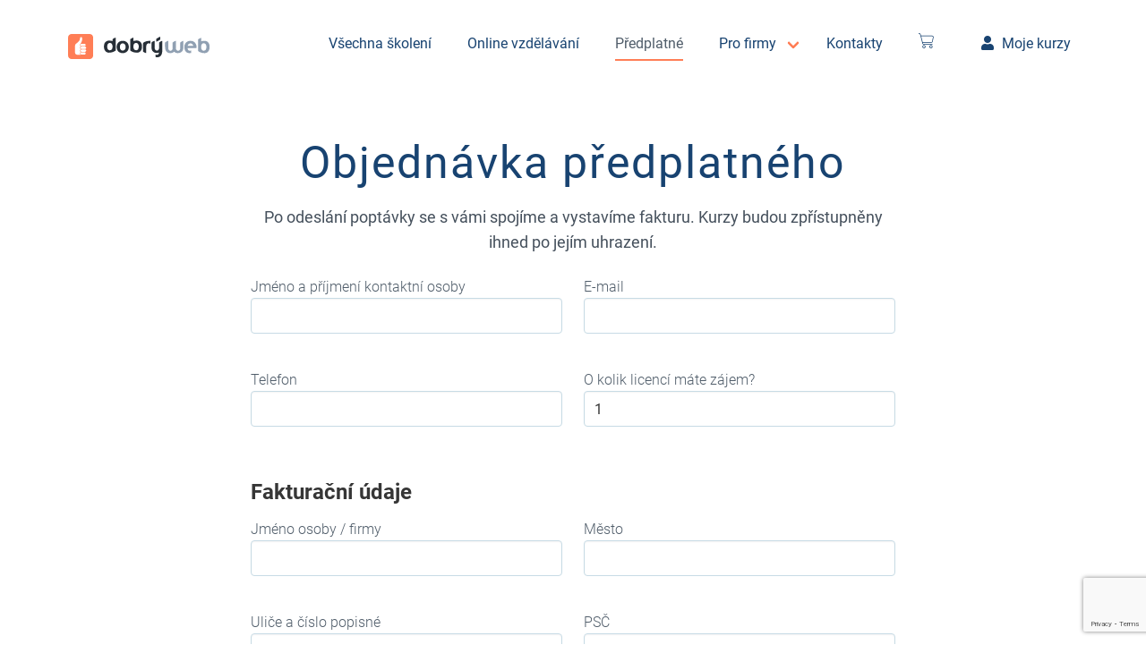

--- FILE ---
content_type: text/html; charset=utf-8
request_url: https://www.dobryweb.cz/predplatne-objednavka/maly-tym
body_size: 4415
content:
<!DOCTYPE html>
<html lang="cs">
	<head>
		<meta charset="utf-8">
		<meta name="viewport" content="width=device-width, initial-scale=1, shrink-to-fit=no">

<script>
	var dataLayer = window.dataLayer = window.dataLayer || [];
	function gtag(){ dataLayer.push(arguments);}
	dataLayer.push({ "location": "https://www.dobryweb.cz/predplatne-objednavka/maly-tym" });

	const cookieString = document.cookie.split("; ").find((row) => row.trim().startsWith("cc_cookie="))?.split("=")[1];
	const categories   = JSON.parse(cookieString ? cookieString : '{ "categories":[] }').categories;
	gtag('consent', 'default', {
		'ad_storage': categories.includes('targeting') ? 'granted' : 'denied',
		'ad_user_data': categories.includes('targeting') ? 'granted' : 'denied',
		'ad_personalization': categories.includes('targeting') ? 'granted' : 'denied',
		'analytics_storage': categories.includes('analytics') ? 'granted' : 'denied'
	});
</script>

<!-- Google Tag Manager -->
<script>(function(w,d,s,l,i){ w[l]=w[l]||[];w[l].push({ 'gtm.start':
	new Date().getTime(),event:'gtm.js'});var f=d.getElementsByTagName(s)[0],
	j=d.createElement(s),dl=l!='dataLayer'?'&l='+l:'';j.async=true;j.src=
	'https://www.googletagmanager.com/gtm.js?id='+i+dl;f.parentNode.insertBefore(j,f);
	})(window,document,'script','dataLayer',"GTM-9WTM");</script>
<!-- End Google Tag Manager -->

		<meta name="description" content="98 % spokojených účastníků, 990 proškolených ročně, 14 let na trhu. Školení vedou špičkoví lektoři z praxe.">
		<meta name="robots" content="noindex, nofollow">
		<meta property="og:title" content="Objednávka předplatného">
		<meta property="og:type" content="website">
		<meta property="og:url" content="https://www.dobryweb.cz/predplatne-objednavka/maly-tym">
		<meta property="og:site_name" content="Dobrý web">
		<meta property="og:description" content="98 % spokojených účastníků, 990 proškolených ročně, 14 let na trhu. Školení vedou špičkoví lektoři z praxe.">
		<meta property="og:locale" content="cs_CZ">
		<meta property="og:image" content="https://www.dobryweb.cz/images/logo_dw_square.png">

		<link rel="shortcut icon" href="/favicon.ico">
		<link rel="canonical" href="https://www.dobryweb.cz/predplatne-objednavka/maly-tym">
		<link rel="stylesheet" href="/css/components.css?v=2023-03-09">
		<link rel="stylesheet" href="/css/style.css?v=76f6910d028d2d2f400614001d8e2af2">

		<title id="snippet--title">Objednávka předplatného - Dobryweb.cz</title>
	</head>

	<body id="">
<!-- Google Tag Manager (noscript) -->
<noscript><iframe src="https://www.googletagmanager.com/ns.html?id=GTM-9WTM"
				  height="0" width="0" style="display:none;visibility:hidden"></iframe></noscript>
<!-- End Google Tag Manager (noscript) -->
		<div class="nittro-transition-auto nittro-transition-bar" id="snippet--navigation">
			<nav class="navbar container" role="navigation" aria-label="main navigation">
	<div class="navbar-brand">
		<a class="navbar-item" data-ajax="false" href="/">
			<img src="/images/logo_dw.svg" alt="Dobryweb">
		</a>

		<a class="navbar-burger basket" href="/kosik">
<img src="/images/basket.svg" alt="">
		</a>
		<a role="button" class="navbar-burger burger" aria-label="menu" aria-expanded="false" data-target="defaultNavigation">
			<span aria-hidden="true"></span>
			<span aria-hidden="true"></span>
			<span aria-hidden="true"></span>
		</a>
	</div>

	<div class="navbar-menu" id="defaultNavigation">
		<ul class="navbar-end">
			<li class="navbar-item">
				<a href="/">Všechna školení </a>
			</li>
			<li class="navbar-item">
				<a href="/online">Online vzdělávání </a>
			</li>
			<li class="active navbar-item">
				<a href="/predplatne">Předplatné <span class="is-sr-only">(aktuální)</span></a>
			</li>
			<li class="navbar-item has-dropdown is-hoverable">
				<a class="navbar-link">Pro firmy</a>
				<div class="navbar-dropdown">
					<a href="/skoleni-na-miru" class="navbar-item">Školení na míru </a>
					<a href="/digitalni-akademie" class="navbar-item">Digitální akademie </a>
				</div>
			</li>
			<li class="navbar-item">
				<a href="/kontakty">Kontakty </a>
			</li>
			<li class="navbar-item is-hidden-touch">
				<a class="basket" href="/kosik">
<img src="/images/basket.svg" alt="">
				</a>
			</li>
			<li class="navbar-item">
				<a href="https://online.dobryweb.cz/enrollments">
					<span class="icon">
						<i class="fa fa-user" aria-hidden="true"></i>
					</span>
					<span>Moje kurzy</span>
				</a>
			</li>

		</ul>
	</div>
</nav>

		</div>
		<main role="main" class="main-content" id="snippet--content">
			<div class="static">
	<section class="container section subscription-order">
		<div class="has-text-centered">
			<h1>Objednávka předplatného</h1>
			<p class="perex mt-4 mb-5">Po odeslání poptávky se s vámi spojíme a vystavíme fakturu. Kurzy budou zpřístupněny ihned po jejím uhrazení.</p>
		</div>
	</section>
	<section class="container section content subscription-order">
		<div id="snippet--subscription-order-form">
			<form data-validation-mode="live" action="/predplatne-objednavka/maly-tym" method="post" class="form-" data-recaptcha="6Lda2NIiAAAAAJpSbsTCFha4-0taARdz7TPB-7pI" data-recaptcha-action="subscription_order_form" id="frm-subscriptionOrderForm">
									<div class="columns is-multiline">
						<div class="field column is-half-tablet">
							<label for="frm-subscriptionOrderForm-name">Jméno a příjmení kontaktní osoby</label>
							<div class="control">
								<input type="text" name="name" class="input" id="frm-subscriptionOrderForm-name" required data-nette-rules='[{"op":":filled","msg":"Pole „Jméno a příjmení kontaktní osoby“ je povinné."}]'>
								<div class="help is-danger" id="frm-subscriptionOrderForm-name-errors"></div>
							</div>
						</div>
						<div class="field column is-half-tablet">
							<label for="frm-subscriptionOrderForm-email">E-mail</label>
							<div class="control">
								<input type="email" name="email" class="input" id="frm-subscriptionOrderForm-email" required data-nette-rules='[{"op":":filled","msg":"Pole „E-mail“ je povinné."},{"op":":email","msg":"Zadejte prosím platnou e-mailovou adresu."}]'>
								<div class="help is-danger" id="frm-subscriptionOrderForm-email-errors"></div>
							</div>
						</div>
						<div class="field column is-half-tablet">
							<label for="frm-subscriptionOrderForm-phone">Telefon</label>
							<div class="control">
								<input type="text" name="phone" class="input" id="frm-subscriptionOrderForm-phone" required data-nette-rules='[{"op":":filled","msg":"Pole „Telefon“ je povinné."}]'>
								<div class="help is-danger" id="frm-subscriptionOrderForm-phone-errors"></div>
							</div>
						</div>
						<div class="field column is-half-tablet">
							<label for="frm-subscriptionOrderForm-count">O kolik licencí máte zájem?</label>
							<div class="control">
								<input min="1" type="number" name="count" class="input" id="frm-subscriptionOrderForm-count" required data-nette-rules='[{"op":":filled","msg":"Pole „O kolik licencí máte zájem?“ je povinné."},{"op":":integer","msg":"Please enter a valid integer."}]' value="1">
								<div class="help is-danger" id="frm-subscriptionOrderForm-count-errors"></div>
							</div>
						</div>
					</div>
					<h3>Fakturační údaje</h3>
						<div class="columns is-multiline">
							<div class="field column is-half-tablet">
								<label for="frm-subscriptionOrderForm-firm-name">Jméno osoby / firmy</label>
								<div class="control">
									<input type="text" name="firm[name]" class="input" id="frm-subscriptionOrderForm-firm-name" required data-nette-rules='[{"op":":filled","msg":"Pole „Jméno osoby / firmy“ je povinné."}]'>
									<div class="help is-danger" id="frm-subscriptionOrderForm-firm-name-errors"></div>
								</div>
							</div>
							<div class="field column is-half-tablet">
								<label for="frm-subscriptionOrderForm-firm-city">Město</label>
								<div class="control">
									<input type="text" name="firm[city]" class="input" id="frm-subscriptionOrderForm-firm-city" required data-nette-rules='[{"op":":filled","msg":"Pole „Město“ je povinné."}]'>
									<div class="help is-danger" id="frm-subscriptionOrderForm-firm-city-errors"></div>
								</div>
							</div>
							<div class="field column is-half-tablet">
								<label for="frm-subscriptionOrderForm-firm-street">Uliče a číslo popisné</label>
								<div class="control">
									<input type="text" name="firm[street]" class="input" id="frm-subscriptionOrderForm-firm-street" required data-nette-rules='[{"op":":filled","msg":"Pole „Uliče a číslo popisné“ je povinné."}]'>
									<div class="help is-danger" id="frm-subscriptionOrderForm-firm-street-errors"></div>
								</div>
							</div>
							<div class="field column is-half-tablet">
								<label for="frm-subscriptionOrderForm-firm-zip">PSČ</label>
								<div class="control">
									<input type="text" name="firm[zip]" class="input" id="frm-subscriptionOrderForm-firm-zip" required data-nette-rules='[{"op":":filled","msg":"Pole „PSČ“ je povinné."}]'>
									<div class="help is-danger" id="frm-subscriptionOrderForm-firm-zip-errors"></div>
								</div>
							</div>
							<div class="field column is-half-tablet">
								<label for="frm-subscriptionOrderForm-firm-ico">IČ (volitelně)</label>
								<div class="control">
									<input type="text" name="firm[ico]" class="input" id="frm-subscriptionOrderForm-firm-ico">
									<div class="help is-danger" id="frm-subscriptionOrderForm-firm-ico-errors"></div>
								</div>
							</div>
							<div class="field column is-half-tablet">
								<label for="frm-subscriptionOrderForm-firm-dic">DIČ (volitelně)</label>
								<div class="control">
									<input type="text" name="firm[dic]" class="input" id="frm-subscriptionOrderForm-firm-dic">
									<div class="help is-danger" id="frm-subscriptionOrderForm-firm-dic-errors"></div>
								</div>
							</div>
							<div class="field column is-full-tablet">
								<label for="frm-subscriptionOrderForm-firm-note">Poznámka</label>
								<div class="control">
									<textarea name="firm[note]" class="textarea" id="frm-subscriptionOrderForm-firm-note"></textarea>
									<div class="help is-danger" id="frm-subscriptionOrderForm-firm-note-errors"></div>
								</div>
							</div>
						</div>
					<p class="has-text-centered">Odesláním formuláře vyjadřujete souhlas se <a href="https://klient.dobryweb.cz/vop/VOP-skoleni.pdf">Všeobecnými obchodními podmínkami</a>.</p>
					<div class="column is-flex-grow-0 has-text-centered section">
						<button onclick="if(Nette.validateForm(this, true)) { this.classList.add('is-loading'); }" class="button is-primary is-wide is-rounded" type="submit" name="send" value="Odeslat">Odeslat</button>
					</div>
<input type="hidden" name="_token_" value="ot9a9gax5o+Yb7gLFYLc2oqHDaRM4NGdujhGQ="><input type="hidden" name="type" value="maly-tym"><input type="hidden" name="recaptcha" value=""><input type="hidden" name="_do" value="subscriptionOrderForm-submit">			</form>
		</div>
	</section>
</div>

		</main>
<footer class="footer">
	<div class="container">
		<div class="columns">
			<div class="column is-one-quarter sherpas">
				<div class="logo">
					<svg width="44" height="25" viewBox="0 0 44 25" xmlns="http://www.w3.org/2000/svg">
						<title>Sherpas</title>
						<g fill-rule="evenodd" fill="#fff">
							<path opacity=".95" d="M23.893.816l18.3 19.92H2.33"></path>
							<path opacity=".85" d="M34.35 5.023l9.516 19.06L2.33 20.736"></path>
							<path opacity=".85" d="M6.896 12.49l35.297 8.246L.53 23.96"></path>
						</g>
					</svg>
				</div>
				<div class="claim">We are <strong>Sherpas.</strong><br><strong>The UX driven</strong><br>digital agency.</div>
				<div class="link">
					<a href="https://www.sherpas.cz/" class="btn">Navštivte nás</a>
				</div>
			</div>
			<div class="column sherpas move">
				<p>Od listopadu 2017 jsme veškeré agenturní aktivity přesunuli pod novou značku <strong>SHERPAS</strong>.</p>
				<br>
				<p>Nabízíme:</p>
				<ul>
					<li>- <strong>Výkonnostní marketing</strong></li>
					<li>- <strong>Uživatelský výzkum</strong></li>
					<li>- <strong>UX</strong></li>
				</ul>
			</div>
			<div class="column"></div>
			<div class="column is-one-quarter tip" id="email-subscribe">
				<h4>Náš Dobrý TIP</h4>
				<p>V Dobrém tipu se dozvíte užitečné rady a tipy z oblasti digitálního marketingu a získáte slevy a informace o vzdělávání.</p>
				<br>
<div id="snippet--subscriber-form">					<form data-scroll-to="#email-subscribe" action="/predplatne-objednavka/maly-tym" method="post" class="form-" data-recaptcha="6Lda2NIiAAAAAJpSbsTCFha4-0taARdz7TPB-7pI" data-recaptcha-action="subscriber_form" id="frm-subscribeForm">
													<label class="label" for="frm-subscribeForm-email">Zadejte svůj e-mail</label>
							<div class="field has-addons">
								<div class="control">
									<input class="input" placeholder="vase@adresa.cz" type="email" name="email" id="frm-subscribeForm-email" required data-nette-rules='[{"op":":filled","msg":"Pole „E-mailová adresa“ je povinné."},{"op":":email","msg":"Zadejte prosím platnou e-mailovou adresu."}]'>
								</div>
								<div class="control">
									<button onclick="if(Nette.validateForm(this, true)) { this.classList.add('is-loading'); }" class="button" type="submit" name="send" value="Odeslat">Odeslat &rarr;</button>
								</div>
							</div>
<input type="hidden" name="_token_" value="lb1rqq0s5rhhsDRgu/hMaP7+78JgPK/G+oqFY="><input type="hidden" name="recaptcha" value=""><input type="hidden" name="_do" value="subscribeForm-submit"><!--[if IE]><input type=IEbug disabled style="display:none"><![endif]-->
					</form>
</div>
			</div>
		</div>
		<hr>
		<div class="columns has-text-centered">
			<div class="column has-text-left-desktop">©&nbsp;2026&nbsp;Sherpas,&nbsp;s.&nbsp;r.&nbsp;o.</div>
			<div class="column">
				<a href="https://www.facebook.com/dobryweb" class="facebook">
					<span class="icon"><i class="fab fa-facebook-f"></i></span> Facebook
				</a>
			</div>
			<div class="column"><a href="/kontakty">Kontakty</a></div>
			<div class="column"><a href="javascript:void(0);" aria-label="View cookie settings" data-cc="c-settings">Nastavení cookies</a></div>
			<div class="column has-text-right-desktop"><a href="https://klient.dobryweb.cz/vop/VOP-skoleni.pdf">Obchodní podmínky</a></div>
		</div>
	</div>
</footer>


		<script src="/js/scripts.js?v=2023-03-09" async defer></script>
		<data class="is-hidden" id="snippet--scripts">
			<script type="application/ld+json">{"@context":"http:\/\/schema.org","@type":"Organization","name":"Dobrý web","url":"https:\/\/www.dobryweb.cz","logo":"\/images\/dobryweb\/logo.png","contactPoint":{"@type":"ContactPoint","telephone":"(+420) 775 854 238","contactType":"sales","email":"skoleni@dobryweb.cz"},"address":{"@type":"PostalAddress","streetAddress":"Vodičkova 710\/31","addressLocality":"Nové Město","addressRegion":"Praha 1","addressCountry":"CZ","postalCode":"110 00"},"sameAs":["https:\/\/www.facebook.com\/dobryweb","https:\/\/twitter.com\/dobryweb"]}</script>
			<script>
				var dataLayer = window.dataLayer = window.dataLayer || [];
				dataLayer.push({"event":"pageView","pageCategory":"static","page":"\/predplatne-objednavka\/maly-tym","pageHttpResponseCode":200});
			</script>
			
		</data>
	</body>
</html>


--- FILE ---
content_type: text/html; charset=utf-8
request_url: https://www.google.com/recaptcha/api2/anchor?ar=1&k=6Lda2NIiAAAAAJpSbsTCFha4-0taARdz7TPB-7pI&co=aHR0cHM6Ly93d3cuZG9icnl3ZWIuY3o6NDQz&hl=en&v=PoyoqOPhxBO7pBk68S4YbpHZ&size=invisible&anchor-ms=20000&execute-ms=30000&cb=clxbepmmuyp7
body_size: 48656
content:
<!DOCTYPE HTML><html dir="ltr" lang="en"><head><meta http-equiv="Content-Type" content="text/html; charset=UTF-8">
<meta http-equiv="X-UA-Compatible" content="IE=edge">
<title>reCAPTCHA</title>
<style type="text/css">
/* cyrillic-ext */
@font-face {
  font-family: 'Roboto';
  font-style: normal;
  font-weight: 400;
  font-stretch: 100%;
  src: url(//fonts.gstatic.com/s/roboto/v48/KFO7CnqEu92Fr1ME7kSn66aGLdTylUAMa3GUBHMdazTgWw.woff2) format('woff2');
  unicode-range: U+0460-052F, U+1C80-1C8A, U+20B4, U+2DE0-2DFF, U+A640-A69F, U+FE2E-FE2F;
}
/* cyrillic */
@font-face {
  font-family: 'Roboto';
  font-style: normal;
  font-weight: 400;
  font-stretch: 100%;
  src: url(//fonts.gstatic.com/s/roboto/v48/KFO7CnqEu92Fr1ME7kSn66aGLdTylUAMa3iUBHMdazTgWw.woff2) format('woff2');
  unicode-range: U+0301, U+0400-045F, U+0490-0491, U+04B0-04B1, U+2116;
}
/* greek-ext */
@font-face {
  font-family: 'Roboto';
  font-style: normal;
  font-weight: 400;
  font-stretch: 100%;
  src: url(//fonts.gstatic.com/s/roboto/v48/KFO7CnqEu92Fr1ME7kSn66aGLdTylUAMa3CUBHMdazTgWw.woff2) format('woff2');
  unicode-range: U+1F00-1FFF;
}
/* greek */
@font-face {
  font-family: 'Roboto';
  font-style: normal;
  font-weight: 400;
  font-stretch: 100%;
  src: url(//fonts.gstatic.com/s/roboto/v48/KFO7CnqEu92Fr1ME7kSn66aGLdTylUAMa3-UBHMdazTgWw.woff2) format('woff2');
  unicode-range: U+0370-0377, U+037A-037F, U+0384-038A, U+038C, U+038E-03A1, U+03A3-03FF;
}
/* math */
@font-face {
  font-family: 'Roboto';
  font-style: normal;
  font-weight: 400;
  font-stretch: 100%;
  src: url(//fonts.gstatic.com/s/roboto/v48/KFO7CnqEu92Fr1ME7kSn66aGLdTylUAMawCUBHMdazTgWw.woff2) format('woff2');
  unicode-range: U+0302-0303, U+0305, U+0307-0308, U+0310, U+0312, U+0315, U+031A, U+0326-0327, U+032C, U+032F-0330, U+0332-0333, U+0338, U+033A, U+0346, U+034D, U+0391-03A1, U+03A3-03A9, U+03B1-03C9, U+03D1, U+03D5-03D6, U+03F0-03F1, U+03F4-03F5, U+2016-2017, U+2034-2038, U+203C, U+2040, U+2043, U+2047, U+2050, U+2057, U+205F, U+2070-2071, U+2074-208E, U+2090-209C, U+20D0-20DC, U+20E1, U+20E5-20EF, U+2100-2112, U+2114-2115, U+2117-2121, U+2123-214F, U+2190, U+2192, U+2194-21AE, U+21B0-21E5, U+21F1-21F2, U+21F4-2211, U+2213-2214, U+2216-22FF, U+2308-230B, U+2310, U+2319, U+231C-2321, U+2336-237A, U+237C, U+2395, U+239B-23B7, U+23D0, U+23DC-23E1, U+2474-2475, U+25AF, U+25B3, U+25B7, U+25BD, U+25C1, U+25CA, U+25CC, U+25FB, U+266D-266F, U+27C0-27FF, U+2900-2AFF, U+2B0E-2B11, U+2B30-2B4C, U+2BFE, U+3030, U+FF5B, U+FF5D, U+1D400-1D7FF, U+1EE00-1EEFF;
}
/* symbols */
@font-face {
  font-family: 'Roboto';
  font-style: normal;
  font-weight: 400;
  font-stretch: 100%;
  src: url(//fonts.gstatic.com/s/roboto/v48/KFO7CnqEu92Fr1ME7kSn66aGLdTylUAMaxKUBHMdazTgWw.woff2) format('woff2');
  unicode-range: U+0001-000C, U+000E-001F, U+007F-009F, U+20DD-20E0, U+20E2-20E4, U+2150-218F, U+2190, U+2192, U+2194-2199, U+21AF, U+21E6-21F0, U+21F3, U+2218-2219, U+2299, U+22C4-22C6, U+2300-243F, U+2440-244A, U+2460-24FF, U+25A0-27BF, U+2800-28FF, U+2921-2922, U+2981, U+29BF, U+29EB, U+2B00-2BFF, U+4DC0-4DFF, U+FFF9-FFFB, U+10140-1018E, U+10190-1019C, U+101A0, U+101D0-101FD, U+102E0-102FB, U+10E60-10E7E, U+1D2C0-1D2D3, U+1D2E0-1D37F, U+1F000-1F0FF, U+1F100-1F1AD, U+1F1E6-1F1FF, U+1F30D-1F30F, U+1F315, U+1F31C, U+1F31E, U+1F320-1F32C, U+1F336, U+1F378, U+1F37D, U+1F382, U+1F393-1F39F, U+1F3A7-1F3A8, U+1F3AC-1F3AF, U+1F3C2, U+1F3C4-1F3C6, U+1F3CA-1F3CE, U+1F3D4-1F3E0, U+1F3ED, U+1F3F1-1F3F3, U+1F3F5-1F3F7, U+1F408, U+1F415, U+1F41F, U+1F426, U+1F43F, U+1F441-1F442, U+1F444, U+1F446-1F449, U+1F44C-1F44E, U+1F453, U+1F46A, U+1F47D, U+1F4A3, U+1F4B0, U+1F4B3, U+1F4B9, U+1F4BB, U+1F4BF, U+1F4C8-1F4CB, U+1F4D6, U+1F4DA, U+1F4DF, U+1F4E3-1F4E6, U+1F4EA-1F4ED, U+1F4F7, U+1F4F9-1F4FB, U+1F4FD-1F4FE, U+1F503, U+1F507-1F50B, U+1F50D, U+1F512-1F513, U+1F53E-1F54A, U+1F54F-1F5FA, U+1F610, U+1F650-1F67F, U+1F687, U+1F68D, U+1F691, U+1F694, U+1F698, U+1F6AD, U+1F6B2, U+1F6B9-1F6BA, U+1F6BC, U+1F6C6-1F6CF, U+1F6D3-1F6D7, U+1F6E0-1F6EA, U+1F6F0-1F6F3, U+1F6F7-1F6FC, U+1F700-1F7FF, U+1F800-1F80B, U+1F810-1F847, U+1F850-1F859, U+1F860-1F887, U+1F890-1F8AD, U+1F8B0-1F8BB, U+1F8C0-1F8C1, U+1F900-1F90B, U+1F93B, U+1F946, U+1F984, U+1F996, U+1F9E9, U+1FA00-1FA6F, U+1FA70-1FA7C, U+1FA80-1FA89, U+1FA8F-1FAC6, U+1FACE-1FADC, U+1FADF-1FAE9, U+1FAF0-1FAF8, U+1FB00-1FBFF;
}
/* vietnamese */
@font-face {
  font-family: 'Roboto';
  font-style: normal;
  font-weight: 400;
  font-stretch: 100%;
  src: url(//fonts.gstatic.com/s/roboto/v48/KFO7CnqEu92Fr1ME7kSn66aGLdTylUAMa3OUBHMdazTgWw.woff2) format('woff2');
  unicode-range: U+0102-0103, U+0110-0111, U+0128-0129, U+0168-0169, U+01A0-01A1, U+01AF-01B0, U+0300-0301, U+0303-0304, U+0308-0309, U+0323, U+0329, U+1EA0-1EF9, U+20AB;
}
/* latin-ext */
@font-face {
  font-family: 'Roboto';
  font-style: normal;
  font-weight: 400;
  font-stretch: 100%;
  src: url(//fonts.gstatic.com/s/roboto/v48/KFO7CnqEu92Fr1ME7kSn66aGLdTylUAMa3KUBHMdazTgWw.woff2) format('woff2');
  unicode-range: U+0100-02BA, U+02BD-02C5, U+02C7-02CC, U+02CE-02D7, U+02DD-02FF, U+0304, U+0308, U+0329, U+1D00-1DBF, U+1E00-1E9F, U+1EF2-1EFF, U+2020, U+20A0-20AB, U+20AD-20C0, U+2113, U+2C60-2C7F, U+A720-A7FF;
}
/* latin */
@font-face {
  font-family: 'Roboto';
  font-style: normal;
  font-weight: 400;
  font-stretch: 100%;
  src: url(//fonts.gstatic.com/s/roboto/v48/KFO7CnqEu92Fr1ME7kSn66aGLdTylUAMa3yUBHMdazQ.woff2) format('woff2');
  unicode-range: U+0000-00FF, U+0131, U+0152-0153, U+02BB-02BC, U+02C6, U+02DA, U+02DC, U+0304, U+0308, U+0329, U+2000-206F, U+20AC, U+2122, U+2191, U+2193, U+2212, U+2215, U+FEFF, U+FFFD;
}
/* cyrillic-ext */
@font-face {
  font-family: 'Roboto';
  font-style: normal;
  font-weight: 500;
  font-stretch: 100%;
  src: url(//fonts.gstatic.com/s/roboto/v48/KFO7CnqEu92Fr1ME7kSn66aGLdTylUAMa3GUBHMdazTgWw.woff2) format('woff2');
  unicode-range: U+0460-052F, U+1C80-1C8A, U+20B4, U+2DE0-2DFF, U+A640-A69F, U+FE2E-FE2F;
}
/* cyrillic */
@font-face {
  font-family: 'Roboto';
  font-style: normal;
  font-weight: 500;
  font-stretch: 100%;
  src: url(//fonts.gstatic.com/s/roboto/v48/KFO7CnqEu92Fr1ME7kSn66aGLdTylUAMa3iUBHMdazTgWw.woff2) format('woff2');
  unicode-range: U+0301, U+0400-045F, U+0490-0491, U+04B0-04B1, U+2116;
}
/* greek-ext */
@font-face {
  font-family: 'Roboto';
  font-style: normal;
  font-weight: 500;
  font-stretch: 100%;
  src: url(//fonts.gstatic.com/s/roboto/v48/KFO7CnqEu92Fr1ME7kSn66aGLdTylUAMa3CUBHMdazTgWw.woff2) format('woff2');
  unicode-range: U+1F00-1FFF;
}
/* greek */
@font-face {
  font-family: 'Roboto';
  font-style: normal;
  font-weight: 500;
  font-stretch: 100%;
  src: url(//fonts.gstatic.com/s/roboto/v48/KFO7CnqEu92Fr1ME7kSn66aGLdTylUAMa3-UBHMdazTgWw.woff2) format('woff2');
  unicode-range: U+0370-0377, U+037A-037F, U+0384-038A, U+038C, U+038E-03A1, U+03A3-03FF;
}
/* math */
@font-face {
  font-family: 'Roboto';
  font-style: normal;
  font-weight: 500;
  font-stretch: 100%;
  src: url(//fonts.gstatic.com/s/roboto/v48/KFO7CnqEu92Fr1ME7kSn66aGLdTylUAMawCUBHMdazTgWw.woff2) format('woff2');
  unicode-range: U+0302-0303, U+0305, U+0307-0308, U+0310, U+0312, U+0315, U+031A, U+0326-0327, U+032C, U+032F-0330, U+0332-0333, U+0338, U+033A, U+0346, U+034D, U+0391-03A1, U+03A3-03A9, U+03B1-03C9, U+03D1, U+03D5-03D6, U+03F0-03F1, U+03F4-03F5, U+2016-2017, U+2034-2038, U+203C, U+2040, U+2043, U+2047, U+2050, U+2057, U+205F, U+2070-2071, U+2074-208E, U+2090-209C, U+20D0-20DC, U+20E1, U+20E5-20EF, U+2100-2112, U+2114-2115, U+2117-2121, U+2123-214F, U+2190, U+2192, U+2194-21AE, U+21B0-21E5, U+21F1-21F2, U+21F4-2211, U+2213-2214, U+2216-22FF, U+2308-230B, U+2310, U+2319, U+231C-2321, U+2336-237A, U+237C, U+2395, U+239B-23B7, U+23D0, U+23DC-23E1, U+2474-2475, U+25AF, U+25B3, U+25B7, U+25BD, U+25C1, U+25CA, U+25CC, U+25FB, U+266D-266F, U+27C0-27FF, U+2900-2AFF, U+2B0E-2B11, U+2B30-2B4C, U+2BFE, U+3030, U+FF5B, U+FF5D, U+1D400-1D7FF, U+1EE00-1EEFF;
}
/* symbols */
@font-face {
  font-family: 'Roboto';
  font-style: normal;
  font-weight: 500;
  font-stretch: 100%;
  src: url(//fonts.gstatic.com/s/roboto/v48/KFO7CnqEu92Fr1ME7kSn66aGLdTylUAMaxKUBHMdazTgWw.woff2) format('woff2');
  unicode-range: U+0001-000C, U+000E-001F, U+007F-009F, U+20DD-20E0, U+20E2-20E4, U+2150-218F, U+2190, U+2192, U+2194-2199, U+21AF, U+21E6-21F0, U+21F3, U+2218-2219, U+2299, U+22C4-22C6, U+2300-243F, U+2440-244A, U+2460-24FF, U+25A0-27BF, U+2800-28FF, U+2921-2922, U+2981, U+29BF, U+29EB, U+2B00-2BFF, U+4DC0-4DFF, U+FFF9-FFFB, U+10140-1018E, U+10190-1019C, U+101A0, U+101D0-101FD, U+102E0-102FB, U+10E60-10E7E, U+1D2C0-1D2D3, U+1D2E0-1D37F, U+1F000-1F0FF, U+1F100-1F1AD, U+1F1E6-1F1FF, U+1F30D-1F30F, U+1F315, U+1F31C, U+1F31E, U+1F320-1F32C, U+1F336, U+1F378, U+1F37D, U+1F382, U+1F393-1F39F, U+1F3A7-1F3A8, U+1F3AC-1F3AF, U+1F3C2, U+1F3C4-1F3C6, U+1F3CA-1F3CE, U+1F3D4-1F3E0, U+1F3ED, U+1F3F1-1F3F3, U+1F3F5-1F3F7, U+1F408, U+1F415, U+1F41F, U+1F426, U+1F43F, U+1F441-1F442, U+1F444, U+1F446-1F449, U+1F44C-1F44E, U+1F453, U+1F46A, U+1F47D, U+1F4A3, U+1F4B0, U+1F4B3, U+1F4B9, U+1F4BB, U+1F4BF, U+1F4C8-1F4CB, U+1F4D6, U+1F4DA, U+1F4DF, U+1F4E3-1F4E6, U+1F4EA-1F4ED, U+1F4F7, U+1F4F9-1F4FB, U+1F4FD-1F4FE, U+1F503, U+1F507-1F50B, U+1F50D, U+1F512-1F513, U+1F53E-1F54A, U+1F54F-1F5FA, U+1F610, U+1F650-1F67F, U+1F687, U+1F68D, U+1F691, U+1F694, U+1F698, U+1F6AD, U+1F6B2, U+1F6B9-1F6BA, U+1F6BC, U+1F6C6-1F6CF, U+1F6D3-1F6D7, U+1F6E0-1F6EA, U+1F6F0-1F6F3, U+1F6F7-1F6FC, U+1F700-1F7FF, U+1F800-1F80B, U+1F810-1F847, U+1F850-1F859, U+1F860-1F887, U+1F890-1F8AD, U+1F8B0-1F8BB, U+1F8C0-1F8C1, U+1F900-1F90B, U+1F93B, U+1F946, U+1F984, U+1F996, U+1F9E9, U+1FA00-1FA6F, U+1FA70-1FA7C, U+1FA80-1FA89, U+1FA8F-1FAC6, U+1FACE-1FADC, U+1FADF-1FAE9, U+1FAF0-1FAF8, U+1FB00-1FBFF;
}
/* vietnamese */
@font-face {
  font-family: 'Roboto';
  font-style: normal;
  font-weight: 500;
  font-stretch: 100%;
  src: url(//fonts.gstatic.com/s/roboto/v48/KFO7CnqEu92Fr1ME7kSn66aGLdTylUAMa3OUBHMdazTgWw.woff2) format('woff2');
  unicode-range: U+0102-0103, U+0110-0111, U+0128-0129, U+0168-0169, U+01A0-01A1, U+01AF-01B0, U+0300-0301, U+0303-0304, U+0308-0309, U+0323, U+0329, U+1EA0-1EF9, U+20AB;
}
/* latin-ext */
@font-face {
  font-family: 'Roboto';
  font-style: normal;
  font-weight: 500;
  font-stretch: 100%;
  src: url(//fonts.gstatic.com/s/roboto/v48/KFO7CnqEu92Fr1ME7kSn66aGLdTylUAMa3KUBHMdazTgWw.woff2) format('woff2');
  unicode-range: U+0100-02BA, U+02BD-02C5, U+02C7-02CC, U+02CE-02D7, U+02DD-02FF, U+0304, U+0308, U+0329, U+1D00-1DBF, U+1E00-1E9F, U+1EF2-1EFF, U+2020, U+20A0-20AB, U+20AD-20C0, U+2113, U+2C60-2C7F, U+A720-A7FF;
}
/* latin */
@font-face {
  font-family: 'Roboto';
  font-style: normal;
  font-weight: 500;
  font-stretch: 100%;
  src: url(//fonts.gstatic.com/s/roboto/v48/KFO7CnqEu92Fr1ME7kSn66aGLdTylUAMa3yUBHMdazQ.woff2) format('woff2');
  unicode-range: U+0000-00FF, U+0131, U+0152-0153, U+02BB-02BC, U+02C6, U+02DA, U+02DC, U+0304, U+0308, U+0329, U+2000-206F, U+20AC, U+2122, U+2191, U+2193, U+2212, U+2215, U+FEFF, U+FFFD;
}
/* cyrillic-ext */
@font-face {
  font-family: 'Roboto';
  font-style: normal;
  font-weight: 900;
  font-stretch: 100%;
  src: url(//fonts.gstatic.com/s/roboto/v48/KFO7CnqEu92Fr1ME7kSn66aGLdTylUAMa3GUBHMdazTgWw.woff2) format('woff2');
  unicode-range: U+0460-052F, U+1C80-1C8A, U+20B4, U+2DE0-2DFF, U+A640-A69F, U+FE2E-FE2F;
}
/* cyrillic */
@font-face {
  font-family: 'Roboto';
  font-style: normal;
  font-weight: 900;
  font-stretch: 100%;
  src: url(//fonts.gstatic.com/s/roboto/v48/KFO7CnqEu92Fr1ME7kSn66aGLdTylUAMa3iUBHMdazTgWw.woff2) format('woff2');
  unicode-range: U+0301, U+0400-045F, U+0490-0491, U+04B0-04B1, U+2116;
}
/* greek-ext */
@font-face {
  font-family: 'Roboto';
  font-style: normal;
  font-weight: 900;
  font-stretch: 100%;
  src: url(//fonts.gstatic.com/s/roboto/v48/KFO7CnqEu92Fr1ME7kSn66aGLdTylUAMa3CUBHMdazTgWw.woff2) format('woff2');
  unicode-range: U+1F00-1FFF;
}
/* greek */
@font-face {
  font-family: 'Roboto';
  font-style: normal;
  font-weight: 900;
  font-stretch: 100%;
  src: url(//fonts.gstatic.com/s/roboto/v48/KFO7CnqEu92Fr1ME7kSn66aGLdTylUAMa3-UBHMdazTgWw.woff2) format('woff2');
  unicode-range: U+0370-0377, U+037A-037F, U+0384-038A, U+038C, U+038E-03A1, U+03A3-03FF;
}
/* math */
@font-face {
  font-family: 'Roboto';
  font-style: normal;
  font-weight: 900;
  font-stretch: 100%;
  src: url(//fonts.gstatic.com/s/roboto/v48/KFO7CnqEu92Fr1ME7kSn66aGLdTylUAMawCUBHMdazTgWw.woff2) format('woff2');
  unicode-range: U+0302-0303, U+0305, U+0307-0308, U+0310, U+0312, U+0315, U+031A, U+0326-0327, U+032C, U+032F-0330, U+0332-0333, U+0338, U+033A, U+0346, U+034D, U+0391-03A1, U+03A3-03A9, U+03B1-03C9, U+03D1, U+03D5-03D6, U+03F0-03F1, U+03F4-03F5, U+2016-2017, U+2034-2038, U+203C, U+2040, U+2043, U+2047, U+2050, U+2057, U+205F, U+2070-2071, U+2074-208E, U+2090-209C, U+20D0-20DC, U+20E1, U+20E5-20EF, U+2100-2112, U+2114-2115, U+2117-2121, U+2123-214F, U+2190, U+2192, U+2194-21AE, U+21B0-21E5, U+21F1-21F2, U+21F4-2211, U+2213-2214, U+2216-22FF, U+2308-230B, U+2310, U+2319, U+231C-2321, U+2336-237A, U+237C, U+2395, U+239B-23B7, U+23D0, U+23DC-23E1, U+2474-2475, U+25AF, U+25B3, U+25B7, U+25BD, U+25C1, U+25CA, U+25CC, U+25FB, U+266D-266F, U+27C0-27FF, U+2900-2AFF, U+2B0E-2B11, U+2B30-2B4C, U+2BFE, U+3030, U+FF5B, U+FF5D, U+1D400-1D7FF, U+1EE00-1EEFF;
}
/* symbols */
@font-face {
  font-family: 'Roboto';
  font-style: normal;
  font-weight: 900;
  font-stretch: 100%;
  src: url(//fonts.gstatic.com/s/roboto/v48/KFO7CnqEu92Fr1ME7kSn66aGLdTylUAMaxKUBHMdazTgWw.woff2) format('woff2');
  unicode-range: U+0001-000C, U+000E-001F, U+007F-009F, U+20DD-20E0, U+20E2-20E4, U+2150-218F, U+2190, U+2192, U+2194-2199, U+21AF, U+21E6-21F0, U+21F3, U+2218-2219, U+2299, U+22C4-22C6, U+2300-243F, U+2440-244A, U+2460-24FF, U+25A0-27BF, U+2800-28FF, U+2921-2922, U+2981, U+29BF, U+29EB, U+2B00-2BFF, U+4DC0-4DFF, U+FFF9-FFFB, U+10140-1018E, U+10190-1019C, U+101A0, U+101D0-101FD, U+102E0-102FB, U+10E60-10E7E, U+1D2C0-1D2D3, U+1D2E0-1D37F, U+1F000-1F0FF, U+1F100-1F1AD, U+1F1E6-1F1FF, U+1F30D-1F30F, U+1F315, U+1F31C, U+1F31E, U+1F320-1F32C, U+1F336, U+1F378, U+1F37D, U+1F382, U+1F393-1F39F, U+1F3A7-1F3A8, U+1F3AC-1F3AF, U+1F3C2, U+1F3C4-1F3C6, U+1F3CA-1F3CE, U+1F3D4-1F3E0, U+1F3ED, U+1F3F1-1F3F3, U+1F3F5-1F3F7, U+1F408, U+1F415, U+1F41F, U+1F426, U+1F43F, U+1F441-1F442, U+1F444, U+1F446-1F449, U+1F44C-1F44E, U+1F453, U+1F46A, U+1F47D, U+1F4A3, U+1F4B0, U+1F4B3, U+1F4B9, U+1F4BB, U+1F4BF, U+1F4C8-1F4CB, U+1F4D6, U+1F4DA, U+1F4DF, U+1F4E3-1F4E6, U+1F4EA-1F4ED, U+1F4F7, U+1F4F9-1F4FB, U+1F4FD-1F4FE, U+1F503, U+1F507-1F50B, U+1F50D, U+1F512-1F513, U+1F53E-1F54A, U+1F54F-1F5FA, U+1F610, U+1F650-1F67F, U+1F687, U+1F68D, U+1F691, U+1F694, U+1F698, U+1F6AD, U+1F6B2, U+1F6B9-1F6BA, U+1F6BC, U+1F6C6-1F6CF, U+1F6D3-1F6D7, U+1F6E0-1F6EA, U+1F6F0-1F6F3, U+1F6F7-1F6FC, U+1F700-1F7FF, U+1F800-1F80B, U+1F810-1F847, U+1F850-1F859, U+1F860-1F887, U+1F890-1F8AD, U+1F8B0-1F8BB, U+1F8C0-1F8C1, U+1F900-1F90B, U+1F93B, U+1F946, U+1F984, U+1F996, U+1F9E9, U+1FA00-1FA6F, U+1FA70-1FA7C, U+1FA80-1FA89, U+1FA8F-1FAC6, U+1FACE-1FADC, U+1FADF-1FAE9, U+1FAF0-1FAF8, U+1FB00-1FBFF;
}
/* vietnamese */
@font-face {
  font-family: 'Roboto';
  font-style: normal;
  font-weight: 900;
  font-stretch: 100%;
  src: url(//fonts.gstatic.com/s/roboto/v48/KFO7CnqEu92Fr1ME7kSn66aGLdTylUAMa3OUBHMdazTgWw.woff2) format('woff2');
  unicode-range: U+0102-0103, U+0110-0111, U+0128-0129, U+0168-0169, U+01A0-01A1, U+01AF-01B0, U+0300-0301, U+0303-0304, U+0308-0309, U+0323, U+0329, U+1EA0-1EF9, U+20AB;
}
/* latin-ext */
@font-face {
  font-family: 'Roboto';
  font-style: normal;
  font-weight: 900;
  font-stretch: 100%;
  src: url(//fonts.gstatic.com/s/roboto/v48/KFO7CnqEu92Fr1ME7kSn66aGLdTylUAMa3KUBHMdazTgWw.woff2) format('woff2');
  unicode-range: U+0100-02BA, U+02BD-02C5, U+02C7-02CC, U+02CE-02D7, U+02DD-02FF, U+0304, U+0308, U+0329, U+1D00-1DBF, U+1E00-1E9F, U+1EF2-1EFF, U+2020, U+20A0-20AB, U+20AD-20C0, U+2113, U+2C60-2C7F, U+A720-A7FF;
}
/* latin */
@font-face {
  font-family: 'Roboto';
  font-style: normal;
  font-weight: 900;
  font-stretch: 100%;
  src: url(//fonts.gstatic.com/s/roboto/v48/KFO7CnqEu92Fr1ME7kSn66aGLdTylUAMa3yUBHMdazQ.woff2) format('woff2');
  unicode-range: U+0000-00FF, U+0131, U+0152-0153, U+02BB-02BC, U+02C6, U+02DA, U+02DC, U+0304, U+0308, U+0329, U+2000-206F, U+20AC, U+2122, U+2191, U+2193, U+2212, U+2215, U+FEFF, U+FFFD;
}

</style>
<link rel="stylesheet" type="text/css" href="https://www.gstatic.com/recaptcha/releases/PoyoqOPhxBO7pBk68S4YbpHZ/styles__ltr.css">
<script nonce="PEPEkWGqxmUkYjVaF4rnXA" type="text/javascript">window['__recaptcha_api'] = 'https://www.google.com/recaptcha/api2/';</script>
<script type="text/javascript" src="https://www.gstatic.com/recaptcha/releases/PoyoqOPhxBO7pBk68S4YbpHZ/recaptcha__en.js" nonce="PEPEkWGqxmUkYjVaF4rnXA">
      
    </script></head>
<body><div id="rc-anchor-alert" class="rc-anchor-alert"></div>
<input type="hidden" id="recaptcha-token" value="[base64]">
<script type="text/javascript" nonce="PEPEkWGqxmUkYjVaF4rnXA">
      recaptcha.anchor.Main.init("[\x22ainput\x22,[\x22bgdata\x22,\x22\x22,\[base64]/[base64]/[base64]/ZyhXLGgpOnEoW04sMjEsbF0sVywwKSxoKSxmYWxzZSxmYWxzZSl9Y2F0Y2goayl7RygzNTgsVyk/[base64]/[base64]/[base64]/[base64]/[base64]/[base64]/[base64]/bmV3IEJbT10oRFswXSk6dz09Mj9uZXcgQltPXShEWzBdLERbMV0pOnc9PTM/bmV3IEJbT10oRFswXSxEWzFdLERbMl0pOnc9PTQ/[base64]/[base64]/[base64]/[base64]/[base64]\\u003d\x22,\[base64]\x22,\x22E8K0Z8Kjw4MRbcOmw7jDt8OCw7xvRMKqw4XDuRZ4TMK8wpTCil7CvMKOSXNtU8OBIsK1w4VrCsK0wq4zUUI8w6sjwrYfw5/ChQrDmMKHOEc2wpUTw4krwpgRw5xbJsKkc8KwVcORwrEgw4o3wr/Dun96wrd1w6nCuAPCuCYLXi9+w4tNIMKVwrDChMOewo7DrsKGw4Enwoxnw5xuw4EAw5zCkFTCuMKENsK+QXd/e8KRwrJ/T8OaLBpWaMOMcQvCgDgUwq9wZMK9JFfCrzfCosKxJcO/w6/DiFLDqiHDowNnOsOLw4jCnUlmRkPCkMKTJsK7w68fw7thw7HCusKODnQ9J3l6EMKIRsOSAsO4V8OybCN/AjdqwpkLMsKEfcKHVMOEwovDl8OUw780wqvChDwiw4gVw5vCjcKKQsKjDE8CwrzCpRQme1FMRiYgw4tKUMO3w4HDqjnDhFnCmUE4IcO+H8KRw6nDqsKNRh7Dt8K+QnXDpMO7BMOHMSAvN8OywrTDssK9worCoGDDv8ObE8KXw6rDuMKnf8KMP8KSw7VeK20Gw4DClk/[base64]/wpTCqW8Aw6t7YcOSwpwlwqA0WQZPwpYdJhkfAwzCisO1w5AEw7/CjlRDPMK6acKXwqlVDiLCgyYMw50RBcOnwr9tBE/DrsOlwoEucEorwrvCpmwpB009wqBqcsKNS8OcOUZFSMOfDTzDjEzCiyckOQ5FW8Ozw5bCtUdZw7Y4CkUQwr13UkHCvAXCk8OOdFF6UsOQDcOMwoMiwqbChMK+ZGBsw4LCnFxXwpMdKMOWTAwwZAg6UcKmw7/DhcO3wrXClMO6w4d9wrBCRDzDqsKDZUTCuy5PwptfbcKNwo/[base64]/[base64]/FUDCocK8MUl/c39Mw4HDtsO/[base64]/w4HCusOoIcOjw69kworDvFfChw/CiMOlw7DDr8OlYcKDw6ICwoDCg8OIwrhGwqfDigPDjjHDrkw4wqTCmlrCsiJSS8KbX8Klw6hlw6XDrsOYZsKEJHRfTcOJw4rDmMO6wo3DnMK/w4vCn8OHZsKeRzTDk0bDh8Ogw6/[base64]/CvXjCqDElSMO2w6HCocOVwpJRecK6wr3Cq8OvaibDkTrCqH/DoU9Sb2fDocKYwpdrLz3DsWt2aVUsw501wqnCgxJlM8Okw6N6WMKFZyIPw5AHb8OTw4kRwqsSHGpYQMOQwpVGZm7DnsKgTsK2w7w5GcONwoUPVkzDol/CnTfDgA/DgUdDw7MJb8KLwph+w6hzcGPCv8O/B8K6w4/DunXDtC1Ww5/[base64]/CgcKfw7PCs1ZEecOtwoHDpCJswpDDqjDCiAPDr8KYSsKLRXHCpMOww4fDhUjDjjU2wrBJwpzDrcKdNcKtd8O/TsOswqdzw6Btwq4ZwqYcw5PDu23Du8KfwqjDtsKfw5LDt8Ogw7NnABPDilJdw5cKGMO2wrxHV8OTXxF9wpEuwrEqwozDkn3DryvDinLDq0MicTh0O8KydTjCjcOFwo9YFsO5KcOgw7/Dg0XCtcOWc8Oxw7UuwrQXNTItw7lgwqo1EsOXasOER2JdwqzDhMOYwrbCrMOBLsOcw5vDmMO6XcKGAlLCoQjDvArDvlvDsMO/wr3DqcOVw5bDjzFBOw1xf8Kgw6TCoQtNw5RBZBHDoz3DksOUwpbCpDPDvnHCscKMw5/DnMK8w5HDjngFUcOiaMOsHjbDjjTDon/[base64]/[base64]/DiTMkw49lwrwXw7ocw6TDgMKSGcKdwq18Mgt4eMOfw4RRwrEpJiN9PR3CkgjCqW1Hw77DrSR1O006w45vw7LDsMOCCcKNw4/CtcKZLsOXHMO6wpkuw4rConQHwphlwpg0CMOTw4TDg8OVTQPDvsOrwqFSYcOgwrDCi8K3McOxwpJiUwrDhWAmw7fDlmHDjsOKNsOeOCd5w6HCpCw9wrdBEsKgKmjDtsKnw707w5PCrsKbccOAw7EZBMKpFMO2wqhKwpkBw6/Ct8Opw7opwrHCrMOeworCncKBAcOnw7kAVxVmVMKjVF/CmXrCnxzDqMK9Z34Qwr9jw5kmw5/CoHNJw4vCkMKGwqUzA8OawrDDrAA0wptiFWLCsmQMw7oVSwRQZXbDgw8bZHd1w5YUw6NNw7PDkMO2w5XDujvDmA1uw4fClUhwURLCl8OeTAg4w5gncSLCnsKkwoDDmE7Ci8KbwrBzwqfDmsOcGMOUw5Q2w4jCqsOMZMKvUsKZw7/CqEDCiMKOTMO0w4pYw7cNRsOFw54AwrIuw6jDnALDlmfDtkJORMK6UMKqDcKJwrYhH2oUCcKoaAzCmQN7QMKPwrlgRjIvwq7DiEfDscKQBcOQwqvDtlPDv8OCw7DCmT0fw7HCtEzDksO+w65KRMKqNMOwwr/DrkNuAcOYw7o3HcOKw6dBwoBiP1N2wrzCl8ORwr8vc8OJw5jClBp2S8O3w5sBKsK3wpwLOMO9wr/CoG/ChcOWbsOKNFPDkxUZw77CjEPDq3l3w4UgTlRDKgpcw58VPQMtwrPDmw0MYsOTScOpVglJOjTDk8KYwp5LwpHDh2gwwrHCiBsoM8ORdMOjcnrCrzDDt8OoGMOYwrHDq8OjXMKDUsKaaAIIw6tjw6XChiVPf8OPwoM3wqrCscK5PQzDt8Omwpl/[base64]/w77Du3RHZFXDk8OjR1zDpsOwwosaw7dlYsO1UBZrQsOSMXd5w594wokKw47DksO3w5gDMzkJwq9eaMOqw4TDmD48djUTw6FRDSnCrsKEwooZwrErwo/[base64]/wrViZ1jDvcOYw4pKw6M3w4TClMO2Z8KXbnZhBsKGwrTCicOfwolBR8O9wr7DiMKiG1hXScKRw6AAwpx5acO/w487w44rRsKUw4IBw5NQLMOEw6Ubw6vDqTLDnQDCvsK3w4AywpbDvCzDnHVKb8K/wqxowqHDt8Opw7rDnHDCkMK/w6lkGTLCt8OowqfCpF/DmMKnwrbCgUDDk8KEZsOPJGQuMgDDszbDr8KzTcKtAsKDfndjYDZCw7tDw5nClcKEbMOiFcKAwrt3Tz8owoN6ImLDrQ8JN2nCliPDl8Ksw4DDncOTw6N/Em7DqMKIw57DjWY4wqYlBMK5w7fDjUTCtS9VIcOXw7k+Y2wrB8KoCsKVBhLDhwzCnCgSw7nCqkVWw73DuQBQw5vDqjIGbB47JnnCk8KWIht0TMKVXREcwqVLITAFAlVYK01lw7DCg8K/[base64]/DosONw4xrREhFPcO6woNpAMKYw7xbC3t1OyTChlcGW8KxwrVAwoLCp2DCvcOdwppvX8KmZ1hWLVASw7vDo8ORB8Kjw4/DgxlOcXLDhUcNwolIw5vCj2FnWBMww5zDrgNBVycZUsO1QsO4woozw6zDg1vDtkRKwqzCmx8nwpbCnhk9a8ORwrhcw5bDhcOzw4PCqcOQNsO0w4/CjyMBw4cLw71uAMKNFsKCwoQrbMOBwp5owpwSG8OHw7wCRDfDucOaw4wBw5wKH8KzOcOsw6nCjMKDfU5lbgnDqgrCowrCj8K2UMONw43CucKAN1FdNx/DixxSBjxyHMKgw4kQwp47SmEwH8OXw4UefsO4wp1VBMOgw4Q7w73DkDnCrhwKNcKUwozCvcK1w7/DpsOjw4XDncKaw4PCpMK/w4ZRwpVmD8OKdMKXw49CwrzCtQNXIVwWL8OjUTJqPcKWMyLDsitgWHYvwoPCgsOAw4PCs8KkN8Ozf8KMY2FCw41zwqvCiUs0esKKSgLDt3XCgcK3KkrCvMOaBMOUIQpbLsKyfsOrNmbDgChowrcVwq4bS8OEw6fCvsKBwp7ChcOiw5Mhwp87w4LCiWDDi8KYwpDCiD/Do8Kxwo8QJsKbSGDDksOaCsKaRcKywobChQzCgcK6c8K0BUkow6DCqsKTw5ESXcKPw7XCowzDuMKzPcKLw7R4w6/CtsO+wonCgwk2w4s6wpLDl8K/OcKOw57CvcK6UsOxCRY7w4REwohHwo7DlifCjMOBKjIPw5DDrMKMbA0rw6TCocOjw7sEwpPDhMOZw4HDrU5kcAjDigkLwr/DqMOXNwvCmMOhYcKYGsOJwpTDgiBnwqnDg3EpDBnDhMOqdFBUahJ/wrhew5xWGcKIaMKaRCUeR1fDncKgQzwlwqEQw49BMsOQeHZpwrXDriNMw7zCln1awrnCrcKMZBZDX3RDIgAZwpvCsMOgwqcZwr3Dl03DmcKbOsKed1DDkcKGJMOOwpjCgULClsOUTMKwcW/CuDbDocO8MCbCoybDvsOIC8KwJ3UoYFYUeHfClsKuw6gEwq1gHCBrw7XCo8Kbw5DDi8Kew7PCgjMBeMOIMynDshRLw6PCrMOEasOtwo/[base64]/ChkdMT8Kuw7URDsONEEUQwp3DgcKQJkFtSMKEIMOYwrHDtTrCijFyB0dgw4DDhlfDoDHDsFZaWAARw6/DpnzDv8KFwo0Kw5hXd0FYw4hgO216EcOlw7MxwpY6w49hwpXCvcKkw5nDtRTDnCnDuMKuSGdwEHjCh8KPwpLDq3bCoB5oK3XDocOpaMKow6R4a8Kow47Dg8K4A8KeeMOTwpApw5lCw7dywqrCvEvCqA4XTMKtw5p5w61JcFVFwqAfwo7DpMK8w4/DrUdoQMKPw4TCkU1SwpHDhcObfsO9akfCiwHDkwnCqMKmFGvDocOzMsOxwoZddSIIa0vDj8KUWzzDunYlLBl1CXzCpWfDlsKVPMOQe8KvfyXDlA7CogHCsEtfwq4BfcOof8KIwqvCmERJUC3CmcOzBjd1wrVrwqh8wqgNQDMGwooLCV3Chy/Cj2NbwpvCt8KXw4IZw4/[base64]/BcKKSATDisO6T8OkwpIWw4XDgDLDlCkCPgBbEnnDs8OpDE/DpMKYCcKQMW5eNMKGw7V8f8KXw7dqw5bCsjzCt8KXT3PCvkDCrEHDu8O5woRsbcKjwr/CrsKENcOCw7LDrMOPwqh+wq7DtMOsNhUcw4rDsiIuOwfCmMKdZsOxLV1XZcKGKMOhUFIrwpgGMSbDjibDj1/DmsKKN8OOUcKww7xGK0VTw7oEF8KqQlADXz7DnMK1w6R3P1x7wp9NwoXDmmXDiMO9w6HDu0o1dRc5dkwyw493wpFUw54LPcOQQMOuWMKpWk0sF3zCuToyJ8OiGCpzwpPCuQU1w7HDklfCpTTDr8KSwrfCnMOyO8OUEsKcOmrDnH3CusOkw7XDrMK/OyTClcOzVcKgwrbDhRfDk8KWEMKeO0wpTAcKCcKFwqDCv1LCp8OAA8O+w53CmSzDvMOUwrQzwr10w6Epa8OSG3nDr8Oww43CtcOewqssw6cjfBbDtnFGQsKWw4zDrHrDisKWKsOlU8Kxwopgw6PCjlvDi2tZV8KKRsOLERdIPcKzO8Oawp4YHMO/[base64]/CpsKMwoI9wonCgsOxwr1uwpRjw51gMkzDgCs+YzVswpESQnwtCcOuwo/[base64]/[base64]/wrTCpWbCqU/[base64]/[base64]/CmVjCrsKGUMKVwoBOw6NZWmx+YcKRw6DDpMKuwp3Co8O9ZcO8bk/CiQB8wr/[base64]/CtFk2bCcYEsKvw7NjwoLDvcOrwrLDvlPCgAoLwo48dsK8wqPDosOzw4DCsisNwqdaO8K6wrXCgMO7XEg+wpMOE8KxYMO/w5d7fhTChB1OwrHCtcObZV8HLXLCn8K6VsOXw5bDjMOkHMKxw5R3PsOAUm7CqXvDvMKORcO3w6PCh8Kcwpp5H3orw6sNQyzClMKow4YhP3TDpDXCmMO+wolbRmgNw4zDoVwvwoUffXHCmMOLw4fDg3ZOw75owr7Coy7Dlhxjw7/[base64]/CjgLCpcOHOMKmbMOgwqkVwp5jG3hnHlvDhcO9Mg3CnsOQw5XCoMK0MnVxFMKfw7k2w5XCvgRFPyJswrosw5QTKX53aMOWw5FQdG/Cp33CtyU7wozDpMO1w7wcw5fDhQtRw7LCo8K8RsO3NXl/cEoow67DlyrDmntFbAjCucOLdMKWw7UGw74EDcKMwqjCjCLCjU5Qw7YDSsORUsKOw4rCo2hkwp4mSVXDscOzw6/DsR/CrcOawrpSwrA3BVzDl3QlTnXCqF/[base64]/ChwVtwrdHem/Dm8KoN8OrC8KEwrsAwpHCvTADw5jCjsK8RMOTKhjDlsKswrFnaxTCk8KrZTZ4wqwDKMOAw6Afw4XCix/CjyfChR3DmMKxF8KrwoDDhBDDuMK0wrTDr3R1JMKZKMKBw4DDnk7CqcKqacKCw4LCgcK1OUJdwrnCokLDnzzDmlFlbsObdHpzIcKRw5LCpMKoVxzCpx/DpxPCqsK/wqdZwpo9W8Oyw7zDtMKVw5cFwoNlIcO1LlhKwoIBUGLDqMO4U8OBw5nCvG02LFvDrynDlsOJw7zCosKUw7LDlCkLwoPDqmLChMK3w4A0woPChzlmbMKRKsKew6/Cj8OhDynDr3BHw5rDpsOMwrULwp/CkVnDgMOzbC0FBDcsTiUidcKww67Conx/NcOnw5McXcKDKlTDssKbwoTDnsOVw60YH3I/CHQ2cSdrVcOrw7EuFh/[base64]/DiFtOQH4pWsOeESkFbVrCjsKcQD1APUpjw5PDvsOowq3CoMONQlEueMKQwr4swrghw6fDmsO/G0nDn0IpRcOmAxzDksKCfSjDpMOtfcK7w4Vxw4HDqznChwzCgFjCtWzChnbDvMKxACkCw5B8w6E8CcKwR8KnFQRSETzCi2LDjzrDqFzCuG7DrsKHwpFTw73CjsKTCF7DiCnClMKADwHCuWPCr8Kcw5kdCMKfPFMTw4bCgHvDsTDDo8Oqf8OewqzDtxE8Ql/CvgPDmTzCoHAXZh7ClsOwwqc3w6/[base64]/DrcKkwqjCrTjClMOtNnnCvcKkw7s2wq/Dmh3Cg8OjG8Obw418D3MBwpbCtTEVMEDDqSoDYCZBw4grw6PDscO3w4s0Tw1mGmoGwq7DjB3CjDswaMKiVQnCncO/TwnDpTvDqcKZRTlYWsKew6bDrm8dw4/CqMO4WMOKw7PCtcOBw7FswqPDt8KLeGnDoV12wrXCucKZw6MbIiDDkcOLJMKBw4kASMOhw5PCp8ORwp7CssODA8ODwpHDhMKGaloZTT9AP29WwqI6R0FDL1cRI8OkG8O7QkvDqcOANjsww5/Drx7Cp8KJBMODD8K4wrjCuXotdC5Qw49ROcKBwoIKPsO1w6PDvXbDtDRDw77DuFx/w4g1IyBOwpXDh8OUHjvDrcKdLcK+T8KfLcKfw6vCh3zDvMKFKcOYHGzCsirCr8Okw4DCjVNNUMObw5lGJ28QZk3CkDM3W8Kew4pgwrM9V3bDlWrChGwYwrsRw6bDhsOMwobDgsOrLjlFwp8ZfcKSd1YWOxTCiX5ZUwZVwokOZ0JEaU5/P2VJCm0Mw4waT3XChsOjWMOIwoXDtBPDsMOxRcOGInJ4wpvDgMKZTAAywr8+NsKqw6/ChwbDoMKLcVbCjsKXw7nCs8Kjw548wr/CjcOHUzJLw4LCjXPCgC7CilgmDREmSgsUwqXCnMOlwr4Yw4/CrMKhXXTDo8KKXRrCuk/Dih7DhyEWw4Fkw7TClUthwpnCnQISYU3CkgM+fmbCsjIaw6bCisOpEcOywojCtsKYIcKzJMOSw5V6w5Y6wqvChz3DsRAQwovDjRJKwqnCiQTDqMOEBsKsT1luP8OkAjUowrzCusOYw41AQsKwel3CnCHDshHCn8OVPw9WVcOfw6nCjx/CkMOJwq3Dv0NvS23CqMORw63CmcOfwpDCpB1kwqLDj8OZwoFmw5cQwpEkNVMLw4TDt8KSKSfCuMOgdhLDjl7DtsOMZFdpw5YVwo9ew4d4w47ChQUMwoEhIcOrwrAVwr3DkzRJTcONwqTDrsOiP8OKaQRtV08YdHLCksOvWsKrFcO5w6VrQMO/HcKlOMOXTsKUwprCj1DDmh9UGx/CqcKSDADDgMOuwoTCscOxVgLDuMObSi90XlnDjUBnworCoMKlaMOUQsOUw4bDkQXCjEQEw6nDm8KaCRjDgmkKdRnCo0QiKBJ/RXrCtzBTwpI+wooceSl0wrBOHsKPd8OKB8KPwqnCjMKRwpjCjFjCtghuw7tXw7o8KgfCkA/[base64]/DmMKuMsKVw6kwwpUCw4hrWVbDgytiwr4Ww4scwpHDrMOoAsK/wpfCly5+w4xgHMKhZ3/Clk5Qwr5se2d2w6rDt258bsO6TcO/YMOwLMK6alrCswnDjMOZG8KrJAnCnHnDmsKvHsOew7hWb8KvUsKIw7zCtcO/wpZNZsOrwqbDhQXCvMO4wqvDucOIOlYZAxrDmWLDvC0BI8KxAwHDiMO3w6gNHlkDwr/ChMKmdSjCmCZGw6fCvhFBUsKcd8OZw4JgwpBSaCozwpPCrAXDncKZCkwoegciPHvCpsOFXzvCnxnChFggbsO3w5LCmcKGWhsgwponwr3Drxw+f0zCkk8Ewo1Vwq9lemUuL8O8woPDvcKPwpFTw6rDrMKACn/CpMOFwrpGwp3Ct0HClsOdBTLCt8OswqBIw4tBwo3ClMOhw5wrw6DCrh7Cu8Olw5QyLxjCtcOGUWjDmwM5QHPDq8O/CcKxGcO4w5VkWcKTwoNUGFppHnHCnF8QQ0p0w7oBWU0/DzEHEXpkw6I8w6kHwqcWwrLCshslw44/w4NIWsODw7UbFcKFG8Obw5Jrw4cVZXJvwqBuAsKkw7xqwr/Dtnd4w69MaMK3cBVEwoLClsOSeMOdw6YmNwojNcKqMV3DuRx6wpLDisOiKnrCsBLCosOZLsK/TcOjYsO1woTCj34IwrhawpfCvHLDmMODVcOvw5bDucOzw4UuwrEEw4YhEhDCpsKIKMKODsOtcX/DhHzDkMKvw4rDrX45wopTw7/DpsOuwo5SwrPCo8KeccO6XMOlFcKbUzfDtU13w4zDkTlPcQDDpsOmHEMNP8OnAMKQw6hzYS7DksKKC8ObaivDoUDCkcOXw7LComJlwrUIw4Juwp/DnnDCmsK5Lk0Xwqggw7/CiMK2w7jDksO/[base64]/CoMOrF8OeImA9WsOaN3XDi8O8K8Kww6XCrMOBE8Ksw67Dp3jDpi7CsknCjMKCw47DmsKcY24ML15gOgzCsMOuw7rCpMKKwonDucO7EcK2UxUwAG8Ww4I/[base64]/Co8K2woJbwp09woXDnMOswp/[base64]/DnMOsw7XClMOpwq/CqATDvnDCjsOvwpBfeMKYw7Azw7XCm3BWwo5+BDbDsnzDpMKQwqsBFX/DvzvDtcOHbWzDtAs7C18KwrEqMcKAw63CgMOiTsK+PwMHag5vw4F9w6vCusO5e3VKW8K8w6kWwrJFH2QjPV/DicKIYgsZVzzDoMOqwp/DqmvCvsKicUVzWgfDncK/OjvCpMO3w4rDsDDDrigeYcKmw5JVw7nDpTs+wp3DhFdNJMOkw45nw5VGw6lfIcKcY8OdHsOETcKBwo4awpYsw4kof8O1LcOnDcO/w4XCscOzw4DDkAYOw5PCqkY3GsOgfMKwXsKmRsODCjJVe8OBw5/DjsOjw47ClMKXeVFHc8KUVW5fwqXDoMKtwobCqsKZLcOCPgBQdigoVl9fE8OiQcKMwovCvsOQwrxMw7bCj8Olw5FdfsKNTsOnLsOAw7M6w6rCosOfwpbCt8OIwr4Fam3Cp03ClcOZZ3LCuMKnwojDoDnDoxXCuMKkwphiBsO/TcKgwofCgDPDpEhpwp7ChMOPT8OwwofDvcOfw6BdEcOww5fDuMKSIsKpwpR+McKRfC/DlMK/w4HCsSUYw6fDhMOTeknDl1zDocK9w6NIwpkEGsKOwo1gUMKqJA3CgsKuMi3CnFDDmB1PZsOpUmnDqA/[base64]/AcOoSUJUPsO2w5E/w5Udw4fChhfDl1M7w5IzfwfDnMOIw4/CsMOxwqQVNQEQwrkzwprDmMOaw6YdwoEFwpDCjGYww4R8w7N9wopjw4pCwr/CtcKeOjXCuWN3wphJWzojwpvCssOHJsKcDWfCq8KWI8OMw6DDkcOyLMOrw7nChsK1w6tuw7s6ccO9w5Aew64YInAHMF5/WMKLORzDpMOiQcOja8Kuw7QHw7VqEAMva8KPwoLDiTpcDcKsw4DCgMOuwo7DhSc5wpXCnE9MwqFrw5NYw6/CvcOUwo4peMKeNklXeD7CgwdBwpdUPENxwp/CmcKBw6bDoU4ow7TDscOyBx/CisOAwqbDrMOLwrnCl0/[base64]/[base64]/dRTCtcO6a1rDhEQ9w4JywqRyw4YXwoEjwrQma2vCoU7DpsOMARoWIxjCg8K2wrFpA1zCssK5YD/[base64]/[base64]/[base64]/DjsOdaTRyw7BwIgQiecK1dsOKBnTCslfDicOvw4sBwoRFdl9Hw5s8w6fDpSbCsmJDBsOKJmYgwp9WU8K2MMOpw6/[base64]/[base64]/ClC1zwqbDr8Ktw47Ck8OjUMOCBlzChcK/[base64]/w7zCn2UEw6/[base64]/CisOKwrVGSkA7FgZvaF4GfcO2wqTCqynDhX8QwrhNw4jDtMKtw5wuw6TDtcKpUBVfw6gNcMKFVnzCpcO9CsKuTwtgw47ChALDgcKoblkVHMKVwrDDgUtVwq/DjMO/w5sLw6HCtBpMLsK9UcOMQm3DksKcdkpdw5whfsOqXXzDuXtvwoA8wrIXwoxYSgTClTfCg1HDtQ/DslDDssOWJiZzZRs/woTDsX0tw5/[base64]/CmDcaw4UOSltLMcOLwpIKwozDpMKuw745LMKUL8OPKsKyPC8cw74Jw6LCusO5w5nClxHCqh9uQ2AWw57Djjo5w7kIFcOaw7QtbsKSNkRCYm12WcK2wo/DkAQyJ8KVwpVQRMOeB8K7wq3DhV0Ow4LCq8K7wqNRw449ecOOworDmSTCj8KXw4LCkMOTTcKsUynDgijCsBbDo8K+wrLDtMOXw4ZRwrsQw7bCq0/CvcOQw7bCi0zDu8KTJUJiwooUw4BJYcK3wrxNc8KVw7XClgfDk3vCkjknw5dPwpvDog/DncKicsOXwrLCuMKLw6oOKRTDlBVwwr0pwpp4wow3w7xhY8O0QAPCvMKPw7fClMKsWFZ4wrldXQhYw47Dg3bCnHhoYcObFgPDo3TDkMKkwpfDvRQrw6DCnMKHwrUEOMKjwq3DojTDm0zDpD0kwqDDozzCgHcsCMK4CcKxwoTDkC/DojfDgsKNwoM5woJNJsO/w4Rcw5sefcOQwowME8K8dlBnAcOaDsO+WSxqw7cuwoDCjcOCwrtrwrTCiy/DkSERZBrCr2LDrsKGw5chwo3DlmLDtW48wrrDpsKzw4DDrx0jwo/[base64]/[base64]/CvG7CtVzDr2jCssOGwpQIwqlWwrHClMO8YsOVehnCt8KNwoA6w6hpw5FEw6Nyw6orwr9Iw50/BU1Bw5opJWkIcw3Ct0IXwovDlsKlw4DCt8KGYsO2GcOcw40SwqtNdEbCiRVRHEcdwoTDk1Mdw67DtcKMw6E8d35bwrbClcK7UG/CqcK1K8KZfQnDgmo6JRXCh8OfbkA6RMKcNHHDj8KuLcKRVTXDtGQ2w7fDg8OvIcO2w43Dk0zCrsO3bUnDkhRAw599w5ROwoFULsOVJ0JUY2dCwoUJChrCqMK8TcOZw6bDr8KTw4ELKAvDuG7DmXVAfiPDicOIF8K8wok/c8KWEcK7WcKSwqclDS80dwHDksOFw7Uyw6XCpsKewplywpZ9w5tnE8Kww4g2QMK+w4wzCG7DrkRqBR7CjnHCsikzw7fDjjDDi8Kxw5TCgGcLYMKxSkM3cMOldcOIwpjCksKHw4I3w5PCgsOrVG/Dn0xewqfDhnFjd8KrwpxBwq/[base64]/DpgHDp8KCLQVRw7PCoHdcwqkeFcKhPMOEXRBmwqt1YMKFIEExwpUEwrrDrcKrIsOmXRvCnRrClXfDi0fDmMOBwq/DpMKGwqY5IcKEKDBVO3MjBxbClkbCiTDCnGXDlWFbD8K5A8KswpPChBvCvnvDiMKFXRjDo8KDGMOvwpfDr8KvUsOLM8Kmw6Y1PVkBw6LDuFvCisKaw5DCkRvCuFnDlwFtw6/CmsOywo8QY8K4w6fCqhfDucOZKQ3CqsOSwrgAXRpRH8KANlRsw7laeMOwwqjCgcKEI8Krw5rDicKJwprCtz5MwrpEwrYawprCj8OaWXLCsQXDuMKlaWAaw5syw5RMbcK0BgEwwqPDucKbw6lPcB0/acO3TcKgY8Oab35xwqF1w6tZNMKzWMOMfMOFd8OUw4t4w5DDtMOgw7bDtEZjJcORw5dTw73DkMKRw6wLwodRdV9MTMKsw6grw61ZUCjDsyDDucOjFmnDk8OEw6vDqBzDhy9OXBoAAVLCqW/[base64]/H8Kxw7JHZsKcUsKkw5zCvcKjFTZ3MTXDu8OsecKeO0g1dnvDqsOoMUNTPUM8wp1zwokgJ8OLw4Bkw4jDsztEa2XCnMKJw7ANwpkKHScaw4HDrMKwCsKbbjrCtMO5w5jCn8Kgw4/[base64]/[base64]/DosKtwp58SsO9wotUwrnCsUPCtCPDrcKTFQTCkDXCl8K3ABDDrcOYw5XCnkJiAsO6e17DrsKQGsOjesK0wowFw4Baw7rDjMOkwrzDlMKMwrpzw4nCpMO7w6DDgVHDlmFzDC5EdDp0w4pAOcOEwq9gwr3DinoLFW3CjE8qw6gXwo45w4vDmy/[base64]/Cjz/[base64]/wqQww7knw5QOwo1hEcKLwobDicOSwqknSTplTsOPK2bCrcOjP8KFw7c2wpITw4h4fH59wpDCvsORw6TDh24Lw5xUwpVRwrg2wo/CmBrCpCzDlcKqSBfCpMO2cH/CncO3Li/Di8OsdmNaU3FCwpjDow4Qwqgiw650w7YLw7tsQQvCjHggF8Ofw7vCgMOHfMOzfC3DukMRw6clw4XCssKmMHZjw4HCncKpO1fCh8Kqw7vCu2DDq8KMwp4Ia8OOw4pYZRvDvMKQwr/DshvClTDDvcKZH3fCrcOhU3TDgMOlw5F/wr3CmiscwpzCl0fDoh/DocONw6HDhWd/w67CusKSw7TDl0zCv8O2w7jDnsOOKsKaPTdIKcOnZxVdLER8wp07w6DCqwXCtyHChcKIFVjCuhzCssOyUcKowr/CuMOzw6Qpw6nDo3PCl0MuREksw73DljzDqMO/wpPCnsOTcsOsw5tUPUJuwpcsWGdrACR5PcOpfT3DlMKNZCwbwosfw7fCh8KWX8KeQjzDjRdBw7UFDnjCtlgzV8OJwrXDrDbCjlRVesKoeQBQw5DDhk8Cw50HT8Kywr/CmcOtB8Ocw47Cv3TDoCp4w4h0w5bDpMO/[base64]/CnMOWw7NNPXBOQMOAWcKvwovCuMKXA0vDosKKw4dcRcKuw4kGw7Anw7LCjcOvA8KOOEs7fsKJaTrCm8OBH19jw7MRw7lLJcO/TcKOPCdvw4EQw67CvcKmezHDsMK1wr/Co1ccHsKDRk4eMMO4RTrCksOSU8KsQcKsBHrChnfCrsKbR3I/[base64]/csKRDRXDrQ8KwosvwrJYbAp0QsKBS8KWwrFPWsOZHsOtSH92wrHDsAPCl8ONwpdDL3krNRI/w4LDoMOrw5PCuMO0CXrDv3J+asOKw6MMcsOtw63CqzEAw5XCs8KANDNawrYUdcKrMMK1w4cOEn3Dt2BaaMO6GyrCqMKvHsKwW1XDh0LDm8OufFILw491wozCpg3CrQfCixPCu8Obwr/Cq8KdNsOrw4xDF8Ofw6c5wpBEaMOBEAvClSwtwqLDoMKZw7HDm2HCgFrCsktYFsOGZcKmWSfDnMKew6pNw6EOYRzCqHjClcO5wr7CgcKuwobDmMOAwqnCkXbClyUAITnCnA1Pw4rDgsOnXzopGgEowpnCnMOKw7ULb8OOG8OmXWg0wo/DjcOiw5vDjcKPemvCtsKGwp4ow7HCtRFtUMKCw4MxNx3DqsK1CsKgDQrCp2FfF3NoesOwW8KpwppdI8O0wp/CnRBNw4bCosOzw5/DncKYwo/[base64]/ChcKmbcKLwrlTwoPDkArDpXzCuMKkAiXCu8OlAsK6wpzDgiw9e2rCqMO7PkXCo0U/[base64]/DpWjCunvCrwDCg8KSwrRfw5TDl8KHwo4CwqJ9bEI8wo4OMcO6a8OOF8KCwpAew4Uqw77Dkz/Di8KzCsKOw6vCvcORw4t0X0jCnyfCvcOXw6PCpHoEMwkGwolsNsOOw7FZQsKlwqEQwr9KcsO8HQlkwr/[base64]/T8Kqw6XCpcOkfsOkwqIRNMOWAMKDaWtHw5pXKsOKw7bDiVTCnMKfShYnThpGw7fCjTwKwqTCqjQLeMKEwrcjUcObw5TCkl/DucO0woPDj39lBTnDr8KwFV7DmGlbFDrDg8Ohwq/DisOrwqjCrQLCksKFdCLCkMKJwo4Ew7bCpTxHw74RGcKUTsKmwq/[base64]/ZRvCnMKsccOGAcKGwqDChMK5PUjCuUDCtsOcw4x6w5A0w6YhLxg+OgkvwoPDiUfCqQ0/CmkSw6gCIiwrJMK+CVNJwrV3KjlbwpsvbMOCUsKifmbDrUPDk8Kew5PDkknCpcKwEBUqQnTCkcK8w4DDr8KnWsOsHMOSw7PCih/[base64]/f0DCizFCd8K3wq/Co8Oow7TCucOFw6pqTB7CjsO7woHChilkdMOawqxCFMOBwpxlccOAw5DDtCR5wodBwqrCjS1hWsOPwq3DgcOTAcKxwp7DrcKKcsOMwpDCoTN1c2tGdhHCq8OTw4tJMsO2LT5Jw6DDm3/[base64]/CmEnDkz/DqB7CrT8rIsKHI8KXdlnDiA3DniEmAMKFw7fCscKhw7wMT8OpGsO/[base64]/[base64]/CvsKrwp3Dn03DqF47wpd0esOdw5MSw7LChcOHT8KSw7DCvDknw5U/HMK3w4IwTG8Vw6rDhMKHCcOCw4MRcSPCnMOUScK1w5XCgsOmw7VkA8OSwq7CvMKqesK7XCDDp8Owwq/[base64]/Ctyg0SsK7wpzCgS8DZcOuwrxuwoUfDisIwpBzIAkbwqJ2wo5nXgNNwr3Do8Oqw4MTwoBoAivDiMOBHC3DoMKUaMO/wobDmnIhdcKjwotvwosXw4ZIwrEEemXDgGvDkMKxHMKbw7IAXcO3wrXCgsOVw60ywopWExsywpvCpcOzKGIeRivCpMK7wrlkw41vQEVXwq/[base64]/[base64]/[base64]/wop4wodwH1B0UcKgw4FCw746a0Y/AUpwcQPCkcOLbCIrwojDs8K0F8KIUmrDvAfCshwfSBrCucKZXMKPY8O/wqPDkGDClBV/[base64]/RmRgw7XCqCVGcsKyw4HCs8K3S8OEw4TDlMOuwqtTVE5HHsKifsK+wqYFdsOmbsOiBMOUw5bDsVDCrCjDo8Kfwo7Dg8OdwqVwSsKrwr3DtVkRIjTCizxmwqE0woU9woHCgk/[base64]\\u003d\\u003d\x22],null,[\x22conf\x22,null,\x226Lda2NIiAAAAAJpSbsTCFha4-0taARdz7TPB-7pI\x22,0,null,null,null,0,[21,125,63,73,95,87,41,43,42,83,102,105,109,121],[1017145,246],0,null,null,null,null,0,null,0,null,700,1,null,0,\[base64]/76lBhmnigkZhAoZnOKMAhnM8xEZ\x22,0,0,null,null,1,null,0,1,null,null,null,0],\x22https://www.dobryweb.cz:443\x22,null,[3,1,1],null,null,null,1,3600,[\x22https://www.google.com/intl/en/policies/privacy/\x22,\x22https://www.google.com/intl/en/policies/terms/\x22],\x22n74IK7Ybcql2O6JXGg/rkbYe3X7SiqUmNmnPGD8IygA\\u003d\x22,1,0,null,1,1769409453374,0,0,[84,51,167,146],null,[254],\x22RC-6EIAo3HGlw4QaA\x22,null,null,null,null,null,\x220dAFcWeA6uqCI08MJ4xbCh_hFzM_UJmU4meb1XXPhxfMrhB1pvj0ILBj0ytcuUk7_7qCLZSXcVpR1wDKj9MGz69CCEu8vUQ5Qc3w\x22,1769492253343]");
    </script></body></html>

--- FILE ---
content_type: text/html; charset=utf-8
request_url: https://www.google.com/recaptcha/api2/anchor?ar=1&k=6Lda2NIiAAAAAJpSbsTCFha4-0taARdz7TPB-7pI&co=aHR0cHM6Ly93d3cuZG9icnl3ZWIuY3o6NDQz&hl=en&v=PoyoqOPhxBO7pBk68S4YbpHZ&size=invisible&anchor-ms=20000&execute-ms=30000&cb=heggf1fzckq0
body_size: 48505
content:
<!DOCTYPE HTML><html dir="ltr" lang="en"><head><meta http-equiv="Content-Type" content="text/html; charset=UTF-8">
<meta http-equiv="X-UA-Compatible" content="IE=edge">
<title>reCAPTCHA</title>
<style type="text/css">
/* cyrillic-ext */
@font-face {
  font-family: 'Roboto';
  font-style: normal;
  font-weight: 400;
  font-stretch: 100%;
  src: url(//fonts.gstatic.com/s/roboto/v48/KFO7CnqEu92Fr1ME7kSn66aGLdTylUAMa3GUBHMdazTgWw.woff2) format('woff2');
  unicode-range: U+0460-052F, U+1C80-1C8A, U+20B4, U+2DE0-2DFF, U+A640-A69F, U+FE2E-FE2F;
}
/* cyrillic */
@font-face {
  font-family: 'Roboto';
  font-style: normal;
  font-weight: 400;
  font-stretch: 100%;
  src: url(//fonts.gstatic.com/s/roboto/v48/KFO7CnqEu92Fr1ME7kSn66aGLdTylUAMa3iUBHMdazTgWw.woff2) format('woff2');
  unicode-range: U+0301, U+0400-045F, U+0490-0491, U+04B0-04B1, U+2116;
}
/* greek-ext */
@font-face {
  font-family: 'Roboto';
  font-style: normal;
  font-weight: 400;
  font-stretch: 100%;
  src: url(//fonts.gstatic.com/s/roboto/v48/KFO7CnqEu92Fr1ME7kSn66aGLdTylUAMa3CUBHMdazTgWw.woff2) format('woff2');
  unicode-range: U+1F00-1FFF;
}
/* greek */
@font-face {
  font-family: 'Roboto';
  font-style: normal;
  font-weight: 400;
  font-stretch: 100%;
  src: url(//fonts.gstatic.com/s/roboto/v48/KFO7CnqEu92Fr1ME7kSn66aGLdTylUAMa3-UBHMdazTgWw.woff2) format('woff2');
  unicode-range: U+0370-0377, U+037A-037F, U+0384-038A, U+038C, U+038E-03A1, U+03A3-03FF;
}
/* math */
@font-face {
  font-family: 'Roboto';
  font-style: normal;
  font-weight: 400;
  font-stretch: 100%;
  src: url(//fonts.gstatic.com/s/roboto/v48/KFO7CnqEu92Fr1ME7kSn66aGLdTylUAMawCUBHMdazTgWw.woff2) format('woff2');
  unicode-range: U+0302-0303, U+0305, U+0307-0308, U+0310, U+0312, U+0315, U+031A, U+0326-0327, U+032C, U+032F-0330, U+0332-0333, U+0338, U+033A, U+0346, U+034D, U+0391-03A1, U+03A3-03A9, U+03B1-03C9, U+03D1, U+03D5-03D6, U+03F0-03F1, U+03F4-03F5, U+2016-2017, U+2034-2038, U+203C, U+2040, U+2043, U+2047, U+2050, U+2057, U+205F, U+2070-2071, U+2074-208E, U+2090-209C, U+20D0-20DC, U+20E1, U+20E5-20EF, U+2100-2112, U+2114-2115, U+2117-2121, U+2123-214F, U+2190, U+2192, U+2194-21AE, U+21B0-21E5, U+21F1-21F2, U+21F4-2211, U+2213-2214, U+2216-22FF, U+2308-230B, U+2310, U+2319, U+231C-2321, U+2336-237A, U+237C, U+2395, U+239B-23B7, U+23D0, U+23DC-23E1, U+2474-2475, U+25AF, U+25B3, U+25B7, U+25BD, U+25C1, U+25CA, U+25CC, U+25FB, U+266D-266F, U+27C0-27FF, U+2900-2AFF, U+2B0E-2B11, U+2B30-2B4C, U+2BFE, U+3030, U+FF5B, U+FF5D, U+1D400-1D7FF, U+1EE00-1EEFF;
}
/* symbols */
@font-face {
  font-family: 'Roboto';
  font-style: normal;
  font-weight: 400;
  font-stretch: 100%;
  src: url(//fonts.gstatic.com/s/roboto/v48/KFO7CnqEu92Fr1ME7kSn66aGLdTylUAMaxKUBHMdazTgWw.woff2) format('woff2');
  unicode-range: U+0001-000C, U+000E-001F, U+007F-009F, U+20DD-20E0, U+20E2-20E4, U+2150-218F, U+2190, U+2192, U+2194-2199, U+21AF, U+21E6-21F0, U+21F3, U+2218-2219, U+2299, U+22C4-22C6, U+2300-243F, U+2440-244A, U+2460-24FF, U+25A0-27BF, U+2800-28FF, U+2921-2922, U+2981, U+29BF, U+29EB, U+2B00-2BFF, U+4DC0-4DFF, U+FFF9-FFFB, U+10140-1018E, U+10190-1019C, U+101A0, U+101D0-101FD, U+102E0-102FB, U+10E60-10E7E, U+1D2C0-1D2D3, U+1D2E0-1D37F, U+1F000-1F0FF, U+1F100-1F1AD, U+1F1E6-1F1FF, U+1F30D-1F30F, U+1F315, U+1F31C, U+1F31E, U+1F320-1F32C, U+1F336, U+1F378, U+1F37D, U+1F382, U+1F393-1F39F, U+1F3A7-1F3A8, U+1F3AC-1F3AF, U+1F3C2, U+1F3C4-1F3C6, U+1F3CA-1F3CE, U+1F3D4-1F3E0, U+1F3ED, U+1F3F1-1F3F3, U+1F3F5-1F3F7, U+1F408, U+1F415, U+1F41F, U+1F426, U+1F43F, U+1F441-1F442, U+1F444, U+1F446-1F449, U+1F44C-1F44E, U+1F453, U+1F46A, U+1F47D, U+1F4A3, U+1F4B0, U+1F4B3, U+1F4B9, U+1F4BB, U+1F4BF, U+1F4C8-1F4CB, U+1F4D6, U+1F4DA, U+1F4DF, U+1F4E3-1F4E6, U+1F4EA-1F4ED, U+1F4F7, U+1F4F9-1F4FB, U+1F4FD-1F4FE, U+1F503, U+1F507-1F50B, U+1F50D, U+1F512-1F513, U+1F53E-1F54A, U+1F54F-1F5FA, U+1F610, U+1F650-1F67F, U+1F687, U+1F68D, U+1F691, U+1F694, U+1F698, U+1F6AD, U+1F6B2, U+1F6B9-1F6BA, U+1F6BC, U+1F6C6-1F6CF, U+1F6D3-1F6D7, U+1F6E0-1F6EA, U+1F6F0-1F6F3, U+1F6F7-1F6FC, U+1F700-1F7FF, U+1F800-1F80B, U+1F810-1F847, U+1F850-1F859, U+1F860-1F887, U+1F890-1F8AD, U+1F8B0-1F8BB, U+1F8C0-1F8C1, U+1F900-1F90B, U+1F93B, U+1F946, U+1F984, U+1F996, U+1F9E9, U+1FA00-1FA6F, U+1FA70-1FA7C, U+1FA80-1FA89, U+1FA8F-1FAC6, U+1FACE-1FADC, U+1FADF-1FAE9, U+1FAF0-1FAF8, U+1FB00-1FBFF;
}
/* vietnamese */
@font-face {
  font-family: 'Roboto';
  font-style: normal;
  font-weight: 400;
  font-stretch: 100%;
  src: url(//fonts.gstatic.com/s/roboto/v48/KFO7CnqEu92Fr1ME7kSn66aGLdTylUAMa3OUBHMdazTgWw.woff2) format('woff2');
  unicode-range: U+0102-0103, U+0110-0111, U+0128-0129, U+0168-0169, U+01A0-01A1, U+01AF-01B0, U+0300-0301, U+0303-0304, U+0308-0309, U+0323, U+0329, U+1EA0-1EF9, U+20AB;
}
/* latin-ext */
@font-face {
  font-family: 'Roboto';
  font-style: normal;
  font-weight: 400;
  font-stretch: 100%;
  src: url(//fonts.gstatic.com/s/roboto/v48/KFO7CnqEu92Fr1ME7kSn66aGLdTylUAMa3KUBHMdazTgWw.woff2) format('woff2');
  unicode-range: U+0100-02BA, U+02BD-02C5, U+02C7-02CC, U+02CE-02D7, U+02DD-02FF, U+0304, U+0308, U+0329, U+1D00-1DBF, U+1E00-1E9F, U+1EF2-1EFF, U+2020, U+20A0-20AB, U+20AD-20C0, U+2113, U+2C60-2C7F, U+A720-A7FF;
}
/* latin */
@font-face {
  font-family: 'Roboto';
  font-style: normal;
  font-weight: 400;
  font-stretch: 100%;
  src: url(//fonts.gstatic.com/s/roboto/v48/KFO7CnqEu92Fr1ME7kSn66aGLdTylUAMa3yUBHMdazQ.woff2) format('woff2');
  unicode-range: U+0000-00FF, U+0131, U+0152-0153, U+02BB-02BC, U+02C6, U+02DA, U+02DC, U+0304, U+0308, U+0329, U+2000-206F, U+20AC, U+2122, U+2191, U+2193, U+2212, U+2215, U+FEFF, U+FFFD;
}
/* cyrillic-ext */
@font-face {
  font-family: 'Roboto';
  font-style: normal;
  font-weight: 500;
  font-stretch: 100%;
  src: url(//fonts.gstatic.com/s/roboto/v48/KFO7CnqEu92Fr1ME7kSn66aGLdTylUAMa3GUBHMdazTgWw.woff2) format('woff2');
  unicode-range: U+0460-052F, U+1C80-1C8A, U+20B4, U+2DE0-2DFF, U+A640-A69F, U+FE2E-FE2F;
}
/* cyrillic */
@font-face {
  font-family: 'Roboto';
  font-style: normal;
  font-weight: 500;
  font-stretch: 100%;
  src: url(//fonts.gstatic.com/s/roboto/v48/KFO7CnqEu92Fr1ME7kSn66aGLdTylUAMa3iUBHMdazTgWw.woff2) format('woff2');
  unicode-range: U+0301, U+0400-045F, U+0490-0491, U+04B0-04B1, U+2116;
}
/* greek-ext */
@font-face {
  font-family: 'Roboto';
  font-style: normal;
  font-weight: 500;
  font-stretch: 100%;
  src: url(//fonts.gstatic.com/s/roboto/v48/KFO7CnqEu92Fr1ME7kSn66aGLdTylUAMa3CUBHMdazTgWw.woff2) format('woff2');
  unicode-range: U+1F00-1FFF;
}
/* greek */
@font-face {
  font-family: 'Roboto';
  font-style: normal;
  font-weight: 500;
  font-stretch: 100%;
  src: url(//fonts.gstatic.com/s/roboto/v48/KFO7CnqEu92Fr1ME7kSn66aGLdTylUAMa3-UBHMdazTgWw.woff2) format('woff2');
  unicode-range: U+0370-0377, U+037A-037F, U+0384-038A, U+038C, U+038E-03A1, U+03A3-03FF;
}
/* math */
@font-face {
  font-family: 'Roboto';
  font-style: normal;
  font-weight: 500;
  font-stretch: 100%;
  src: url(//fonts.gstatic.com/s/roboto/v48/KFO7CnqEu92Fr1ME7kSn66aGLdTylUAMawCUBHMdazTgWw.woff2) format('woff2');
  unicode-range: U+0302-0303, U+0305, U+0307-0308, U+0310, U+0312, U+0315, U+031A, U+0326-0327, U+032C, U+032F-0330, U+0332-0333, U+0338, U+033A, U+0346, U+034D, U+0391-03A1, U+03A3-03A9, U+03B1-03C9, U+03D1, U+03D5-03D6, U+03F0-03F1, U+03F4-03F5, U+2016-2017, U+2034-2038, U+203C, U+2040, U+2043, U+2047, U+2050, U+2057, U+205F, U+2070-2071, U+2074-208E, U+2090-209C, U+20D0-20DC, U+20E1, U+20E5-20EF, U+2100-2112, U+2114-2115, U+2117-2121, U+2123-214F, U+2190, U+2192, U+2194-21AE, U+21B0-21E5, U+21F1-21F2, U+21F4-2211, U+2213-2214, U+2216-22FF, U+2308-230B, U+2310, U+2319, U+231C-2321, U+2336-237A, U+237C, U+2395, U+239B-23B7, U+23D0, U+23DC-23E1, U+2474-2475, U+25AF, U+25B3, U+25B7, U+25BD, U+25C1, U+25CA, U+25CC, U+25FB, U+266D-266F, U+27C0-27FF, U+2900-2AFF, U+2B0E-2B11, U+2B30-2B4C, U+2BFE, U+3030, U+FF5B, U+FF5D, U+1D400-1D7FF, U+1EE00-1EEFF;
}
/* symbols */
@font-face {
  font-family: 'Roboto';
  font-style: normal;
  font-weight: 500;
  font-stretch: 100%;
  src: url(//fonts.gstatic.com/s/roboto/v48/KFO7CnqEu92Fr1ME7kSn66aGLdTylUAMaxKUBHMdazTgWw.woff2) format('woff2');
  unicode-range: U+0001-000C, U+000E-001F, U+007F-009F, U+20DD-20E0, U+20E2-20E4, U+2150-218F, U+2190, U+2192, U+2194-2199, U+21AF, U+21E6-21F0, U+21F3, U+2218-2219, U+2299, U+22C4-22C6, U+2300-243F, U+2440-244A, U+2460-24FF, U+25A0-27BF, U+2800-28FF, U+2921-2922, U+2981, U+29BF, U+29EB, U+2B00-2BFF, U+4DC0-4DFF, U+FFF9-FFFB, U+10140-1018E, U+10190-1019C, U+101A0, U+101D0-101FD, U+102E0-102FB, U+10E60-10E7E, U+1D2C0-1D2D3, U+1D2E0-1D37F, U+1F000-1F0FF, U+1F100-1F1AD, U+1F1E6-1F1FF, U+1F30D-1F30F, U+1F315, U+1F31C, U+1F31E, U+1F320-1F32C, U+1F336, U+1F378, U+1F37D, U+1F382, U+1F393-1F39F, U+1F3A7-1F3A8, U+1F3AC-1F3AF, U+1F3C2, U+1F3C4-1F3C6, U+1F3CA-1F3CE, U+1F3D4-1F3E0, U+1F3ED, U+1F3F1-1F3F3, U+1F3F5-1F3F7, U+1F408, U+1F415, U+1F41F, U+1F426, U+1F43F, U+1F441-1F442, U+1F444, U+1F446-1F449, U+1F44C-1F44E, U+1F453, U+1F46A, U+1F47D, U+1F4A3, U+1F4B0, U+1F4B3, U+1F4B9, U+1F4BB, U+1F4BF, U+1F4C8-1F4CB, U+1F4D6, U+1F4DA, U+1F4DF, U+1F4E3-1F4E6, U+1F4EA-1F4ED, U+1F4F7, U+1F4F9-1F4FB, U+1F4FD-1F4FE, U+1F503, U+1F507-1F50B, U+1F50D, U+1F512-1F513, U+1F53E-1F54A, U+1F54F-1F5FA, U+1F610, U+1F650-1F67F, U+1F687, U+1F68D, U+1F691, U+1F694, U+1F698, U+1F6AD, U+1F6B2, U+1F6B9-1F6BA, U+1F6BC, U+1F6C6-1F6CF, U+1F6D3-1F6D7, U+1F6E0-1F6EA, U+1F6F0-1F6F3, U+1F6F7-1F6FC, U+1F700-1F7FF, U+1F800-1F80B, U+1F810-1F847, U+1F850-1F859, U+1F860-1F887, U+1F890-1F8AD, U+1F8B0-1F8BB, U+1F8C0-1F8C1, U+1F900-1F90B, U+1F93B, U+1F946, U+1F984, U+1F996, U+1F9E9, U+1FA00-1FA6F, U+1FA70-1FA7C, U+1FA80-1FA89, U+1FA8F-1FAC6, U+1FACE-1FADC, U+1FADF-1FAE9, U+1FAF0-1FAF8, U+1FB00-1FBFF;
}
/* vietnamese */
@font-face {
  font-family: 'Roboto';
  font-style: normal;
  font-weight: 500;
  font-stretch: 100%;
  src: url(//fonts.gstatic.com/s/roboto/v48/KFO7CnqEu92Fr1ME7kSn66aGLdTylUAMa3OUBHMdazTgWw.woff2) format('woff2');
  unicode-range: U+0102-0103, U+0110-0111, U+0128-0129, U+0168-0169, U+01A0-01A1, U+01AF-01B0, U+0300-0301, U+0303-0304, U+0308-0309, U+0323, U+0329, U+1EA0-1EF9, U+20AB;
}
/* latin-ext */
@font-face {
  font-family: 'Roboto';
  font-style: normal;
  font-weight: 500;
  font-stretch: 100%;
  src: url(//fonts.gstatic.com/s/roboto/v48/KFO7CnqEu92Fr1ME7kSn66aGLdTylUAMa3KUBHMdazTgWw.woff2) format('woff2');
  unicode-range: U+0100-02BA, U+02BD-02C5, U+02C7-02CC, U+02CE-02D7, U+02DD-02FF, U+0304, U+0308, U+0329, U+1D00-1DBF, U+1E00-1E9F, U+1EF2-1EFF, U+2020, U+20A0-20AB, U+20AD-20C0, U+2113, U+2C60-2C7F, U+A720-A7FF;
}
/* latin */
@font-face {
  font-family: 'Roboto';
  font-style: normal;
  font-weight: 500;
  font-stretch: 100%;
  src: url(//fonts.gstatic.com/s/roboto/v48/KFO7CnqEu92Fr1ME7kSn66aGLdTylUAMa3yUBHMdazQ.woff2) format('woff2');
  unicode-range: U+0000-00FF, U+0131, U+0152-0153, U+02BB-02BC, U+02C6, U+02DA, U+02DC, U+0304, U+0308, U+0329, U+2000-206F, U+20AC, U+2122, U+2191, U+2193, U+2212, U+2215, U+FEFF, U+FFFD;
}
/* cyrillic-ext */
@font-face {
  font-family: 'Roboto';
  font-style: normal;
  font-weight: 900;
  font-stretch: 100%;
  src: url(//fonts.gstatic.com/s/roboto/v48/KFO7CnqEu92Fr1ME7kSn66aGLdTylUAMa3GUBHMdazTgWw.woff2) format('woff2');
  unicode-range: U+0460-052F, U+1C80-1C8A, U+20B4, U+2DE0-2DFF, U+A640-A69F, U+FE2E-FE2F;
}
/* cyrillic */
@font-face {
  font-family: 'Roboto';
  font-style: normal;
  font-weight: 900;
  font-stretch: 100%;
  src: url(//fonts.gstatic.com/s/roboto/v48/KFO7CnqEu92Fr1ME7kSn66aGLdTylUAMa3iUBHMdazTgWw.woff2) format('woff2');
  unicode-range: U+0301, U+0400-045F, U+0490-0491, U+04B0-04B1, U+2116;
}
/* greek-ext */
@font-face {
  font-family: 'Roboto';
  font-style: normal;
  font-weight: 900;
  font-stretch: 100%;
  src: url(//fonts.gstatic.com/s/roboto/v48/KFO7CnqEu92Fr1ME7kSn66aGLdTylUAMa3CUBHMdazTgWw.woff2) format('woff2');
  unicode-range: U+1F00-1FFF;
}
/* greek */
@font-face {
  font-family: 'Roboto';
  font-style: normal;
  font-weight: 900;
  font-stretch: 100%;
  src: url(//fonts.gstatic.com/s/roboto/v48/KFO7CnqEu92Fr1ME7kSn66aGLdTylUAMa3-UBHMdazTgWw.woff2) format('woff2');
  unicode-range: U+0370-0377, U+037A-037F, U+0384-038A, U+038C, U+038E-03A1, U+03A3-03FF;
}
/* math */
@font-face {
  font-family: 'Roboto';
  font-style: normal;
  font-weight: 900;
  font-stretch: 100%;
  src: url(//fonts.gstatic.com/s/roboto/v48/KFO7CnqEu92Fr1ME7kSn66aGLdTylUAMawCUBHMdazTgWw.woff2) format('woff2');
  unicode-range: U+0302-0303, U+0305, U+0307-0308, U+0310, U+0312, U+0315, U+031A, U+0326-0327, U+032C, U+032F-0330, U+0332-0333, U+0338, U+033A, U+0346, U+034D, U+0391-03A1, U+03A3-03A9, U+03B1-03C9, U+03D1, U+03D5-03D6, U+03F0-03F1, U+03F4-03F5, U+2016-2017, U+2034-2038, U+203C, U+2040, U+2043, U+2047, U+2050, U+2057, U+205F, U+2070-2071, U+2074-208E, U+2090-209C, U+20D0-20DC, U+20E1, U+20E5-20EF, U+2100-2112, U+2114-2115, U+2117-2121, U+2123-214F, U+2190, U+2192, U+2194-21AE, U+21B0-21E5, U+21F1-21F2, U+21F4-2211, U+2213-2214, U+2216-22FF, U+2308-230B, U+2310, U+2319, U+231C-2321, U+2336-237A, U+237C, U+2395, U+239B-23B7, U+23D0, U+23DC-23E1, U+2474-2475, U+25AF, U+25B3, U+25B7, U+25BD, U+25C1, U+25CA, U+25CC, U+25FB, U+266D-266F, U+27C0-27FF, U+2900-2AFF, U+2B0E-2B11, U+2B30-2B4C, U+2BFE, U+3030, U+FF5B, U+FF5D, U+1D400-1D7FF, U+1EE00-1EEFF;
}
/* symbols */
@font-face {
  font-family: 'Roboto';
  font-style: normal;
  font-weight: 900;
  font-stretch: 100%;
  src: url(//fonts.gstatic.com/s/roboto/v48/KFO7CnqEu92Fr1ME7kSn66aGLdTylUAMaxKUBHMdazTgWw.woff2) format('woff2');
  unicode-range: U+0001-000C, U+000E-001F, U+007F-009F, U+20DD-20E0, U+20E2-20E4, U+2150-218F, U+2190, U+2192, U+2194-2199, U+21AF, U+21E6-21F0, U+21F3, U+2218-2219, U+2299, U+22C4-22C6, U+2300-243F, U+2440-244A, U+2460-24FF, U+25A0-27BF, U+2800-28FF, U+2921-2922, U+2981, U+29BF, U+29EB, U+2B00-2BFF, U+4DC0-4DFF, U+FFF9-FFFB, U+10140-1018E, U+10190-1019C, U+101A0, U+101D0-101FD, U+102E0-102FB, U+10E60-10E7E, U+1D2C0-1D2D3, U+1D2E0-1D37F, U+1F000-1F0FF, U+1F100-1F1AD, U+1F1E6-1F1FF, U+1F30D-1F30F, U+1F315, U+1F31C, U+1F31E, U+1F320-1F32C, U+1F336, U+1F378, U+1F37D, U+1F382, U+1F393-1F39F, U+1F3A7-1F3A8, U+1F3AC-1F3AF, U+1F3C2, U+1F3C4-1F3C6, U+1F3CA-1F3CE, U+1F3D4-1F3E0, U+1F3ED, U+1F3F1-1F3F3, U+1F3F5-1F3F7, U+1F408, U+1F415, U+1F41F, U+1F426, U+1F43F, U+1F441-1F442, U+1F444, U+1F446-1F449, U+1F44C-1F44E, U+1F453, U+1F46A, U+1F47D, U+1F4A3, U+1F4B0, U+1F4B3, U+1F4B9, U+1F4BB, U+1F4BF, U+1F4C8-1F4CB, U+1F4D6, U+1F4DA, U+1F4DF, U+1F4E3-1F4E6, U+1F4EA-1F4ED, U+1F4F7, U+1F4F9-1F4FB, U+1F4FD-1F4FE, U+1F503, U+1F507-1F50B, U+1F50D, U+1F512-1F513, U+1F53E-1F54A, U+1F54F-1F5FA, U+1F610, U+1F650-1F67F, U+1F687, U+1F68D, U+1F691, U+1F694, U+1F698, U+1F6AD, U+1F6B2, U+1F6B9-1F6BA, U+1F6BC, U+1F6C6-1F6CF, U+1F6D3-1F6D7, U+1F6E0-1F6EA, U+1F6F0-1F6F3, U+1F6F7-1F6FC, U+1F700-1F7FF, U+1F800-1F80B, U+1F810-1F847, U+1F850-1F859, U+1F860-1F887, U+1F890-1F8AD, U+1F8B0-1F8BB, U+1F8C0-1F8C1, U+1F900-1F90B, U+1F93B, U+1F946, U+1F984, U+1F996, U+1F9E9, U+1FA00-1FA6F, U+1FA70-1FA7C, U+1FA80-1FA89, U+1FA8F-1FAC6, U+1FACE-1FADC, U+1FADF-1FAE9, U+1FAF0-1FAF8, U+1FB00-1FBFF;
}
/* vietnamese */
@font-face {
  font-family: 'Roboto';
  font-style: normal;
  font-weight: 900;
  font-stretch: 100%;
  src: url(//fonts.gstatic.com/s/roboto/v48/KFO7CnqEu92Fr1ME7kSn66aGLdTylUAMa3OUBHMdazTgWw.woff2) format('woff2');
  unicode-range: U+0102-0103, U+0110-0111, U+0128-0129, U+0168-0169, U+01A0-01A1, U+01AF-01B0, U+0300-0301, U+0303-0304, U+0308-0309, U+0323, U+0329, U+1EA0-1EF9, U+20AB;
}
/* latin-ext */
@font-face {
  font-family: 'Roboto';
  font-style: normal;
  font-weight: 900;
  font-stretch: 100%;
  src: url(//fonts.gstatic.com/s/roboto/v48/KFO7CnqEu92Fr1ME7kSn66aGLdTylUAMa3KUBHMdazTgWw.woff2) format('woff2');
  unicode-range: U+0100-02BA, U+02BD-02C5, U+02C7-02CC, U+02CE-02D7, U+02DD-02FF, U+0304, U+0308, U+0329, U+1D00-1DBF, U+1E00-1E9F, U+1EF2-1EFF, U+2020, U+20A0-20AB, U+20AD-20C0, U+2113, U+2C60-2C7F, U+A720-A7FF;
}
/* latin */
@font-face {
  font-family: 'Roboto';
  font-style: normal;
  font-weight: 900;
  font-stretch: 100%;
  src: url(//fonts.gstatic.com/s/roboto/v48/KFO7CnqEu92Fr1ME7kSn66aGLdTylUAMa3yUBHMdazQ.woff2) format('woff2');
  unicode-range: U+0000-00FF, U+0131, U+0152-0153, U+02BB-02BC, U+02C6, U+02DA, U+02DC, U+0304, U+0308, U+0329, U+2000-206F, U+20AC, U+2122, U+2191, U+2193, U+2212, U+2215, U+FEFF, U+FFFD;
}

</style>
<link rel="stylesheet" type="text/css" href="https://www.gstatic.com/recaptcha/releases/PoyoqOPhxBO7pBk68S4YbpHZ/styles__ltr.css">
<script nonce="rQkp32HCmhatRwJA5xjWcQ" type="text/javascript">window['__recaptcha_api'] = 'https://www.google.com/recaptcha/api2/';</script>
<script type="text/javascript" src="https://www.gstatic.com/recaptcha/releases/PoyoqOPhxBO7pBk68S4YbpHZ/recaptcha__en.js" nonce="rQkp32HCmhatRwJA5xjWcQ">
      
    </script></head>
<body><div id="rc-anchor-alert" class="rc-anchor-alert"></div>
<input type="hidden" id="recaptcha-token" value="[base64]">
<script type="text/javascript" nonce="rQkp32HCmhatRwJA5xjWcQ">
      recaptcha.anchor.Main.init("[\x22ainput\x22,[\x22bgdata\x22,\x22\x22,\[base64]/[base64]/[base64]/ZyhXLGgpOnEoW04sMjEsbF0sVywwKSxoKSxmYWxzZSxmYWxzZSl9Y2F0Y2goayl7RygzNTgsVyk/[base64]/[base64]/[base64]/[base64]/[base64]/[base64]/[base64]/bmV3IEJbT10oRFswXSk6dz09Mj9uZXcgQltPXShEWzBdLERbMV0pOnc9PTM/bmV3IEJbT10oRFswXSxEWzFdLERbMl0pOnc9PTQ/[base64]/[base64]/[base64]/[base64]/[base64]\\u003d\x22,\[base64]\x22,\[base64]/Dk3Z+wowcAEfDtUBCw67CjFLDhcKIEAhlw7nCvWlMwrXClT9bbVzDrArCjBHCpsOLwqjDtcO/b3DDghHDlMOIOw9Tw5vCvHFCwrscYsKmPsOIRAh0woxpYsKVKXoDwrkbwoPDncKlJ8OcYwnCsDDCiV/DlXrDgcOCw6HDscOFwrFRM8OHLhtneF8rDBnCnkrChzHCmWnDhWAKIsKCAMKRwpXCrwPDrVjDo8KDShPDssK1LcOPwq7DmsKwasO3DcKmw7sbIUkmw7PDinfCucKBw6DCnwDCqGbDhR9Gw7HCu8O/[base64]/JX1JSwDCt8KLRcOIRMK4w7DDn8OYwrVBScO2dcKWw4XDrsOVwoDClTQNMcK1FAsUBcKbw6sWRsKdSMKPw5XCicKgRw1nKGbDgsOFZcKWJWMtW1vDsMOuGV9HIGsqwoNyw4MmP8OOwopgw7XDsSlWenzCusKDw6E/[base64]/Cpn5MFXjCicKfPcOwJioQwpnCmHnCmGR/wolDw7jCtsO3agdcD2h/VMOEUMKCfsK3w5LChcOSwr8zwp0Hf27ChsOqCiYCwozDpsKoTxQsc8K5OETClUY+wp08HsO0w5ovw6JMFXRTPS4mwrUHCMKrw5rDgg00Th7CsMKqcnTCusK7w7UQEBpDN3zDqDXCi8K5w43DrcK6UsOLw74jw47CrsK/[base64]/Cv3hhwp/DkznDsk5iwrZEw4Yhw7cZfk/[base64]/[base64]/[base64]/CtMO8JMKIwr7CncKmw44iw6fDglbCgl8dY08kw5LDvDXDi8Olw7rCkMKGWsOhw5EoFj5CwqMQFGtKLgsKQsOaJ07DvcKLWFNfwrQAwojCnsKpfMKvTDfCiTZXwrcILXbCo1QbVMOywoPDinfCuHJXesOJXiZxwq3DjUIOw7syV8KuwoTCjsOrAsOzw5/CmFjDvVMDw6xNwrnCksOQwpJlEsKxw7vDrcKHw4AQG8K3WMObEl7CshHCkMKIw5hPesOLPcKbw4AFC8Ofw7/[base64]/[base64]/CokhpATvCkBsDwppow4rDjCPCgQE5wqnDp8K+w4lHwq/[base64]/[base64]/[base64]/CnsK1wqdhd8Kdw6zDiyosI8KFwr4eWktgUcOQw4xKBTA1wo95w40ww57DmMK6wpZLw6ctwo3CnCAGDcOmw5nCv8OWw4XDryfDgsKpFWs0w58PH8Kuw5R7LH7CukvCtXYCw6XDmD/CuXzCgMKGBsOwwpVfwrbCt2zDo2jDm8KeeXPDnMONAMKQw6vDuC4wOkDDusOMRl7CvlZDw6TDucKvf0jDscO8wqobwoYEEMK7D8OtV3TCiFTCpD4Lw71wP3XDs8KPw4/DgsOmw7LCj8KEw5hvwqM7wrPCsMOxw4LCscOPwpJ1w77CnyPDnDR2w67CqcKPw6LDlsKswrLDiMK2VHXCvMKnJH4MecO3J8KqE1bDuMKpwqZpw6nCl8OwwrPDvxFkaMKDK8K/wrXDscK4MwjCuA5ew6vCpMKnwqnDgMOTw5Miw5oOwp7DtcOkw5HDpcKdKcKARgbDscKXUcKCSRvDpMK+CwDCucOGRXLClcKIY8OATMOEwo0sw5g/wpFJwq3DjRnCnsORVsK6w7/DkBnDgAgQKg3Cu30waG/Dhj/CkW7DnGPDmcKQwq1fwoXDlcOWwotxw4Mpaik2wrZwScOVdsOeZMKwwpdcwrYjw6LCsUzDs8KuFcO9w5LCo8KHw7JBT23CsBrCmMOzwrbDjDQRcnhAwo5vPcKYw7R/SsOIwqdLwqVqX8OEbAhtwojCsMK4asO+w4hjaRzCoyLCjATCnl8MXR3CiV3DhcOGTVAbw5NAwr7CgmNdGDsdasKoBmPCvMKmZMOcwqFwXcOKw7oUw6XDnsOhwrwaw6o/[base64]/DiMKJw5FWwqBtw7DDtsK5WsK6wp7CnVLCjsKCe1/Ds8O7wr0BEhrCpcK6AMOeLcK9w53CjcKPbkjCoX3CnsKrw5IlwphHw5N+cmctI11QwoLClBDDmC5Iaj5iw6QjZQ4JE8OFE3xLw4IyDWQkwrMvXcKzW8KoUjnDgELDvsKtw6PCqhvCp8ODYEgwLDrCiMKpw7PDvcKWfsOIL8Oaw7XCqV7DvMKRAk3Cv8KPAcOzwq/Dj8OTXl7DhCvDuyfDkMOzWsO4RsO6WcOCwqUAOcOFwqfCi8OdSwnCqXc6wojCk1U4wrpbw5fDpcKnw60uH8Ovwp7DglXDgWDDgMK8AG5VQsOaw7vDmMKzEU5pw4LCisKSwp9uNsO9w6zCoHtSw7DDulQfwp/DrB8ewp1ZTMK4wp8ow6lETcO9Q27CpydhI8Kewo7Ch8Ojw6fCp8K6w4BIdxzCpMO6wpzChjFiQMO9w6tIQcOpw6hLUsO7woLDhxZAw690wpbCuX5BbcOuwpLDo8KgDMKzwoDDiMKOdcO0wozCuxlRRUE0UWzCi8OJw7NpHMOSDxF6w5/[base64]/ChEkCwrLCjcKUc8Orwrg4w5Buw6MKw4hfwrnDshTDoUvDskzDuybDoEhsFcOkVMKFfFvCswHDsht/EsKIwo/[base64]/Cm8K1wpjDgzrDicO0w5bDicKeHUAOwrzCkMKrwr/[base64]/[base64]/w4QecFcowqvCjsOzworDsX7Cj8Ovw4oIcMO8ZHogDwFGwpPDsDfCnMOxBsOTwokLwoJPw6hFTn3CrW9MCWhwfGnCnQ/CuMO6w7g/wpjCqsOLW8Kuw74Cw4vCkXfDlxnDqAZ0RnxEOsO9O0J9wqTCl3RPMsOQw5NCHE3DlScSw5E8w5M0NCTDo2Ifw5DDtsOFwrlRAcKlw50kIznCiwhzPnh6woLCtMKQZlYew7TDjsKSwrXCpMOmC8Klw7/DocOmwo5Yw47CkcOjw6I/woDCqcOPw4zDkABMw5nCswjDjMK4M0fDrj/DoRbCqRlKVsKAIUvDmShCw7k0w6ljwoPDiU4zwooDwrDDosK3wppNwrnDocOqI3NJfsKbQcOEFsKswrrCkUzDpRXCkTpOwqzCrVXChxcSTMKAwqfClsKNw5vCtMOQw67CgMOBUcKhwqXDvVPDqS/CrsOXVsKmEsKOPgZKw7vDhFnDpcOUE8OTVMK0FRAARcO+SsOReiHClypTQcKew5nDmsOew5nCsUksw656w6oMw5F/[base64]/DhsK6wqsVXjQewonDhsOowr0rw7tIOMOvZxBDwqHDqcKYHWvDkCTDpDNBE8KQw55GL8K/R1pywo7DsSZjF8KuW8O5w6TDgMOIFsOtwo7DnEfCs8OkG28aUR0QfFXDtmbDh8KHAMKVIsOrbH/Ds24GXxM3MsODw7Nyw5zDrBQDJFBmUcO3w71HTUlFVyBMw6tTwq4DK2J/KsKAw5x1woEzQndMPFN4DjDCqcOzG2MWwq3CgMKgNMKmJnbDmwvCgygfbhrDtcOfR8K1DcKHwrvCgmvDoi1XwoXDmSjCj8K/woocccO5w7ZWwrcHw6LDpsO9wrHCkMKkIcOybhMDAsOSJ1QmOsK/w5TDm2/[base64]/ClMOGw5/Dmm5JwqjCjcO3OD3Cu8KJw5J8wprCuTt6w7txwo8Nw5Y1w5bCkcKpacKwwoAzwphfOcKNAsOYXRrCh3zDosO7csK6LsKqwpBPw5AxMcO/w58FwrJLw7QXWcKdwrXCmsOCWkgPw75NwrvDqsOjYMKJw7fDi8OTwpECw7vDm8KIw5HDrsO8JQ8fwqpTw5cBAk1Nw6FGPMOyPMONw5lQwrxswojCmsKlwokZLMKzwp/CvsKKPkrDq8KoTzFIw4VPOGLCjMO/[base64]/[base64]/CoMK/wq3Cs8Ksw6crY2XDk0nCvANEwqE3EsKcUsKWWFjDk8KEw58cw7dOKRfCsRHDvsK7MwY1F10tAmvCtsK5woofw7jCpsK5wqgOK3orOR5LZcOjDcOqw7tbT8KOw6kqwqBuw53Dpx/CpwzCnMKaGj4iwpbDsnR4w6TCg8KEw6gqwrJUUsOxw78LAMKjwr8pwo/[base64]/Cgn/Cl3Qjw7xxLW/ClcOyXMKQw5rCqMKLw6LCjUkDC8KpQmDDtMK1w6jCmQLChR/Dl8KlTsOvcMKpw7x2wprCrTZIGFNZw495wrh2ODg6QgVKw5ASwrwOw7HCgQUQL0rDnsKJw4RRw4wUw6XCkMKvw6DDssKTSsOxfQJ0w7FvwqE7w5pWw5gBwqfDpjjCvgjCtMOfw6RvF0xhw7rDosK9ccK4VH84wpE5PhsrSsOCbwACTsOVPMOAw7bDmcKEYm/DlsKtT1Yfc2RZwq/CsgjDjAfDkHokNMKldjnCgEs9Q8KmS8KWHsOuwr7DlMKecV4nwrvDk8OCw7EjAyIIXzLCkGdfwqPCm8OebCHCkT9nSknCoHHCncKhLz0/[base64]/QcKtUEV3QRdZwo0Ewq9hw5dSw5bCrGLDmETDuwp7w4bDjVJ4w493aVpGw5DCkTzDnMKYCXRxLFTDqUPCjMKuEFjDg8Ovw6lxLQMHwqEeUsO0K8Kcwopxw6wFF8OPZ8K6w4pHwp3CjhTCn8KOwpd3RcOuwqEKe07CqG4QGsKuC8O/NsOgAsKBS1XCsnrDnV/ClT7CsyPDjsOYw49MwqNdwpPCh8KHw6zCs3Bqw5I9AcKSwqfDi8KVwo7CmTxrccKMdsKHw7llL13CnMOAwoQUSMKJeMOEaUDCkcKgwrFDNHUSWBbChj7CusKbOx/CpUN4w5bDl2bDkB/Dj8KKDUzDoGbChsOscmEAwogcw5kfRsOLR1hJw7nDp3nCkMObOFHCgnfCtzZawqzCkUrCksOfwpbCrSIfb8K7VsKhw5FqF8Ouw59NDsONwrvDq15dfixgH0/DsTpdwqYmfWQ8fDY6w7MXw6jDmhdoesOwRDjCkgHCsGPCtMKXZ8K4wrlEZR1Zwp8dZUMzRsOXfVYBwoPDgBVlwrNNSMK/MTYMHMOpw6bDkMOiw4zDh8OOTsOaw40kX8OHwozDo8Kpw5DCghspVUfDtn0uw4LCoDjDqm10wph/bcOpwoXClMOow7HCp8OqEXLDvCoSw6TDk8OFO8K1wqkpw6zDnEfDmXzDoVXDnAJNQMOPYD3DqxVyw6zDrHYRwrBCw6FtFHvDjsKrLsKFCcOcdMObT8OUZMKYVgZqCsK4SMOwFk1hw4zCpDDDlVLDnXvDllbDoX07w5omEMKPVVEswo/DunJ8FmTCiX8rwrbDuEDDoMKQw67CimgNw7fCoSBRwq3CrMO1wo7DgsKxMGfCtMKyMXgnwr0ww6tlwpnDk07CmCHDhS9gSsO4w44vYsOQwoouaAXCmsOiK1klEMKMwo/[base64]/CtyrDlW89A27Csn7CscKsw6I5GGIWd8OBcsKiwqPCnMOLDCLDikfDmcOBEcO8wrPDiMKVXE/DkGLDrwpqwoTChcKqB8O+UR9KWXrClMKOOMOWK8KiAVnCgcKMJMKRSTTCswPDiMO4FMKAwpcowpbChcObwrfDjgpKZmzDkk8uw7fCksKObcKfwqjCsBPDv8KuwrbDj8K7BR/CjMKMAEYiw7EVOn7CocOjwrrDrcOJEWJxw64Dw6nDjUNyw70zaGbDkCEjw6PCgFTDkD3Du8KqTBnDjMOEwqrDssKsw7E0aygLw5cpPMOcScKHLG7Cu8K3wqnCh8OoEMOhwr0BLcOrwp/CqcKaw55rF8KgWMKZdTnCvcOJwrMGwq5TwqPDq1rClsOMw4HCiiTDm8O8wqLDlMKfMsO/bEhuw5zCh0E+fcOTwpnDhcOcwrfCjsK5bsOyw6/DnMK9VMK5wqrDkMOkwrbDpVtKDkkWwpjCmTfCjicMw4o5aBNBwoxYNMOnw6xywonDosKDDcKeN0Aea1HCrcO8LyFjDMKhwqExIcKPw4DDl24wXsKlPcObw7/DlRjDh8O4w7ZmP8Opw7XDlSt5wqfCmMOowpk0IQJ4cMKDLh7DjQk5wpIcwrPCghTCiV7DpMKcwpdSwqrCozfDlcKLw4fCmX3DnsKZUsKpw61QAC/Cp8KzT2MNwrVZw6fCusKGw5nCoMO4RcK0wrJ1QB7CmcONV8K+PsOtVMOmwoHDnQXCqcKfw7fCj3xIERQrw5NOUwnCrsKnLU9xPV1Iw6xVw5LCvcOyMBnDhsOwVkrCtMOdw5fDgVXDt8KTLsKlLcOrwrV+w5czw4HDrnjDoUvCssOVw5xHcDJvPcKXw5/[base64]/SsKaw5nCpEl8IBrDkno9ZX9Rw57CgWzDmcKqw4DDoyl2OcK3cgbCs1XDlzvDrgfDuw7DgsKjw63DvFZ4wo0dGcOCwrPCq3XCh8OGLsO/w6PDuAY6aVTDr8OqwrXDnxQNMV7DrsKUeMKmw6tJwr7Dv8Opf3vClEbDnBDCpsOjwqzDkXRRfMOybMOwLcKTwqJuwrzCvE3DkMOlw7Z5NcKJPMOeMcKpDcOhw712wr0pwrRLT8OKwpvDp8K/woZ4wobDs8OVw51xwqJBwo0/w5fCmERAw5FHwrrDvcKfwp3Cog3Cq0XDvVDDnADDtMOJwoTDmMKNwp9BOXMWKGRVYS/CrT3DpcOzw43DtcK1QMKrw4N3Nz3CsmovSXnDilFXQMOJF8K0PRzCimfDuSDCnnfDmTPCvsOUL1ZJw7bDssOXCmDCt8KrTMOVwo4kwpzCiMOKwrXDr8O4w73Dg8OARsKKenPDn8KZbUpOw4XDkXfDksKTVsK5wrBTwrjCqsOIw5g9wq/CjHZNPMOfw5dPA0M0UU45cV1sd8Opw4djVQnCvUnCri0cA37CvMOew6tKbFhVwooLYnJhMSdWw45Bw4gvwqYKw6bCuyjDrGHCrw/CqR/Cr08mOG8GZVLCpw1iMMOdwr3DkjvCosKLcsONOcOnw5rDicOeM8KOw4JHwoXDug/CocOFXxhVVg8/w7wZJwM0woc1wrMjX8OZLcOCw7JnLkLDlSPDv0fDpcOgw65EJzdvwqvCsMKAbsOcO8Kbwq/CmMKdDnNnK2jCnULChsKzbsOaW8KjIBvCr8KDaMKsTMKhJ8Ohw7/[base64]/wo3CicKmwojDghjDrlUMw4rCssO1wo8+w7HDhMOTQMOBSsKvw47CjcKDNQIrEmDCncOTKcOFwpYWO8K+FhDCpcOFP8O/NzjCm3/CpsOww4bCmUbCisKmIsO8w5vCh2EMKzzDqh4WwpzCr8KMZcOMFsKcHsK8w4jDgVfCscOfwrfCgcK7EH1Ew7DDnsOpwq/Cr0cmXsOwwrLCjxNMw7/[base64]/CmsODVi1Ewps5wpgFLcK5c8OMd8OKdG9tVcKXMwzDs8OWQcKMXQQbwrvDgcO3w5nDl8OzH0Msw74IOjXDl0PDu8O7FMK1w6rDuTHDmcKNw4klw6QxwoB+wqduw4zCsRJ1w606dDBWwrPDhcKAw6PCkcKPwp/CjMKEw78VaXo/acKlw6AScmtYADB9LwHCisKOwpJCL8Ouw7puccOFdRfCoBbCscO2wqPDk2Naw6rCsRR0IsK7w6/DikEDE8OualPDi8OOw5bDg8KcaMOPf8KFw4TCpyDDs3hqAC3Ct8OiN8KLw6rCvmLDlsOkw5Now7PCnXTCjnfCv8OvLMOTw48eXsOMw5XDtMOuw41FwqDDimPCr1FjYGAACWdAZcOTbiDCvjjCssOew7nDpMOsw79ww4/CsRBJw75RwrvChsK0bg19OMOnZ8OSYMOxwqfDm8Omw5rCly3DhBZlRMOtDcK2CsKoEsOpw5rDqn0Lwq/CqGFkwq8xw6wZw6/DkMK9wqXCnFLCiE3DvsOrNDDDrj3CnsKQHiV7wrBUw4/DksKOw4J+FmTCsMO8IhBgNURgN8Oxw6oLwrx+Jm1Dwq1Tw5zCqMO1w4jClcO+wq1HNsKcw4JOwrLDv8OWw4YmTMOPanXDs8O1wolHdMKyw6rCnMODYMKaw6Uqw6lTw7dnwoXDgsKDw6wjw4rCiXTDm0o/[base64]/CucKtUi1ZwonDtQXDvMKyw7tbcsK0w4ZYYcO4DsOTBDTCp8OiB8OrVcOMwpcNHMKQw4TDr0xOw4o1CzA+KMO3UTHCgGQJHcOmc8Olw6rCvBTCnFrCoTkdw5zCsl4zwqHCuD91O0bDh8Oew7gUw7xqPCLDkWxawo7Drng5D0/DmMOFwqPDpTFQfMKfw5sZw5TDgcKowoHDnMOwP8KswqImGsOncMK/bsOZNlkmwrfCk8KePsKmXChvAsKgFjfClMOSw5c4ST/DjlbCjC/Cu8Ovw4jDrxjCvDHDscOTwqQ+w7lywoEnwq7CmMKhwq7Dq3gDwq1WO3bCnMKbwrFURDopdWdrZHvDocKGeTYHCS5WZcKbFsOoD8KTXRbCqcO/FwDDjsKDA8Kyw4XDtjZYCCdYwq56G8ODwpTDlSp0DsO5birDg8KXwoZlw6JmdsOFKAHDnCvDkX01wrx1wo3DlcKRw4rCnCEpIUdAUcOMGsOEGMOrw7/DuDhOwrnCtsKgXB0GUcONa8OHwp7DgcOYMyTDqsKaw7o9w58sTSXDjMKXJyvDvXVCw67Cg8K1b8KNwojCh108w6HDlsKgKMOsAMOlwoALBGnCgxMfdEJMw4PDrzImM8K9w4/ChTjDlsODwoccKinCvEnChMO/[base64]/CssO6w7DDu8OGIjLDlMOfw4DDsMOvOjcVwoDCuVfCtVc0w6kNLcKFw5cbwpMmUsKIwovCsgTCpRw7wpvCg8KMATDDqcOhw4kgCMKCNh/DsW7DhcO+w7vDmBbCosK+dQjDoxjCnBAoWMKPw7hPw4oFw7Zxwq9gwqo8TWRrUQN0KMK8wr3DmMOuexDCkT3DlsOkw64vwqTCr8K+AyfCk0ZIRcOnK8OjLBXDqnkrIsOGcR/DqEzCpFofwpw5W0rCv3B+wqlmH3nDpWnDq8K1XxrDpQ/Dp2/DmMKcMHUPCnofw7d5wrAbw6xlTTEAw5fCjsKbwqDDgT4twpIGwr/DpsOqw4IKw5XDtMOBX3ZcwqsTU2tvwqXCkik4UMOtw7fCkwlMM1TCkR4ywoPCrl44w7/DvMO3Jg5vWUnDlCbCkg40NBpww6VUwoQMEcODw7TCr8Ksa1YBwrVveBDCscOmwqIuwoVowpjDmkDCoMOpQjvDtmRabcOOWRvDrS8VRMKjw59rbWdYQMOZw7xiE8KaJ8OFNmB6JhTCvcOdScOTbl/Ch8KFEWfCtT3DoD0+w4jCgX4rXMK6wqbDjWVcMDsWw5/DlcOYXREaPcOcPMKCw6DChyjDpsO1NcKWw6tzw6nDtMOBw4HDoEvDp1nDvMObw53Ck2PCk1HCgsK6w6o/w6BAwo1CShMywrnDrsK0w5Vowr/Dl8KURMOkwrZTHsO2w5ElGlrCkVN9w4dEw74Fw7oawo3DoMOZeULCjUnDtR3CtxPCmsKHwpDCs8OaQcKHP8OOO1Z/w61Ew6DCpVvDgcOvDMOyw556w63CmV8yESXClz7Cug4xwp7ChTlnMjTDlMODdQpXw5JPRsKHAnPCtzl2McOKw6tUw4TDlcONcR3DucOxwpJ7JsODUXbDkUQGwrh5w5pdLU07wq/[base64]/CkwvDk8Kow6kfwqQvwpzDnHTDqm80wrnDqMK8wqVJP8KTXcO2FwXCqMKaHkcbwr1EAA8lUmLCrsKXwo4lRHxbOcKqwobCknnCiMKbw79dw5VBw7vDhsKQXU8xVcKwexjCvRnDpMO8w5BHDF/CusK5Y0/[base64]/DkcOIF8O8wojDl2nDl0HDkGnCllwVwpkzbsOWw5LCrMOyw4YZwrjDh8Ogcgp9w6ZpU8OQfn56woAnw7zCplVdcnbCvznCmcKzw7dAeMKuwqo2w74Zw7/DmsKfJ1RYwrbClGsTcMO1D8KjPsKtwp3Crnw/TcKUwovCs8O2F299w5vDtMOVwp1jbcOXwpPDrjsfZ1bDqwnDpMKdw5o1w4TDvMKswrHDgD7DvhjCsErCksKawrAUw4tEYsK5wpRVcn47X8KUBlMwAsO1w5EVw7zCoifCjGzDknfCkMKbwo/[base64]/DmyPDs8KjwozCgDp8w5B7wq9Owopfw4wvFsOyOlbDoEDCrMOgIF/[base64]/Cu07Dv8OqwqIywpzCikEPLw5Mw5zCjnIVATAyRxnCpMOPw4lVwpw0w4RUFMKuOsO/w6Y8wopnSyfCqMOuw6xNw67Cg2kCwpstQsKdw6zDucKRTcKVN1XDocKmw43Dlxg8Y2w0woB8MsKTB8KBdh/Ci8Ouw5TDlsOzAMOmL1g9HEdewpTCmQg2w7rDjnvCtFIswo/CucOyw5TDmR3Dg8K1WUsEP8K6w77ChnFpwqfCvsOwwo7Ds8KUOhfCiXpqGzlkVgHDn3jCtVTDjlQWwpcNw7rDjMOARkoFw5nCmMOOw7E4Al/[base64]/w7gHUcO9O8K5NjTDu8KWwoA8wpXCvwnDoFvCpsOCw4lxw4AERcKewrjDj8OBJsKZYMKqwqTCl0ldwp8QcDdywpgNw5kAwpU7ZRo8wpPDhXQBe8KLw5gZw6TDlx3CgBxyKnfDqm3Cr8O4woNbworCmBrDkcO8wrTCjsOWZX5Zwq7CosOGUsOFw7fCgT/[base64]/ZjLCnGfCjVnCpUXDkg9zw4tew6bDsErCry8cW8O4Rggbw4/CksOrPnLCkBjCm8Oyw59awoY0w40GZC7CkSXCpsKvw4dSwr4+QVskw4wcAMKwCcOaPMOKwoh9wofDiytlwovDs8K/[base64]/CkcK5w4dqZcKdMcOpwrrCh8KEwoUXCcKPc8ONPsKaw7c2d8O4PFYGOMK4axLDo8Kiw4VfFMODEgXDh8Oewp7DoMOQwot+XmZAJS5bwqnCnXUWw6Q/WyLDpAvDm8OWKcO4w7rCqjdNJhrCsHHCkxjDjcKSSsOswqbDhG/[base64]/wpM0wpRRDiVHLnXDusKRw40UYmTCj8OOU8Okw4jDgcOUbMK5TjXDsF7DsAc2wrXCvsO/SDPCrMOwScKDw4QCw7PDrz04wrBPNE0MwrvCoEzCpcODHcO+w6nDm8O3wrXCgTHDocKEeMOewrk9wqvDrcKBw7jDhcKsccKAY2R/[base64]/A8Kpw7ZjwqZldQR5w5XDujUudcKFPsKVLTIyw5A2wrnCp8K7DsKqw5kGAMK2MMKkG2UkwoXCucK2PsKrLsObWsKMR8O2WsKVBTFcP8Kgw7pfw6/CicOFw4JFL0DCs8OMw4HDt216KU4pwqbCqzkhwqDDvzHDq8KWwoxCcyPCkMOlIS7DjMOJRhXCjAvCk15sd8KLw4jDtsKyw5YNL8K+BcK8wpM4w5HChk5zVMOiCMOLSRguw5vDrS5LwpIuLcKlW8OhGk/[base64]/[base64]/w5lrwpvCvCVswp3DqmfCm8KPI1HCqGjDsMOtCsOdIyMzw48Iw4Z/B23DiSZDwoI0w4V3GDEmQcO7H8OqcMKAOcORw4lHw6/[base64]/[base64]/[base64]/[base64]/[base64]/[base64]/w5fCkATDrT3Ds8ORDMKBdiHCqjBkCMO0wq0VMsOVwocQB8KQw6RUwoBXGsOswoDCpsKCcRsuw7vCmcKxB2rDu3nCmsKTFDPDnm97AUsuwrrCrWPCg2bDuz5QUmvDjW3CkkZGOykhw43Ct8OcfEzCmkZXLE9fMcK7w7XCsnVkw5sZw74hw4IHwq/CkcKMEgPCj8KGwrMWwrDDsmskw4tMFnw1SW7CilnCpEYUw7goVMObDQonw73CisOHwq/DpSEADMO8w7BJbEoowqHCocK3wqrDhcKdw6fCiMO6w5fDuMKVT0hewrbCmWtgIhPDusOrAcO7w6nDiMO8w6UUw4TCicKawobCq8KJKHXChQtRw5/CqnjCrEvDk8O+w6cIYcKWUMKTBn3CtisPw6rCu8Ojwrh9w4vDtcK+wrjDqkM+c8OUwprCt8Knw4wlccO+RH/[base64]/w4tpw4DDgHdiw7zCm0PDl03Ct8Oew4PCl2xMV8Ovwp8ML0bChsKTE0wZw4cWQcOvcDgmbsO2woNrWcKow4HDiE7CrsKhwpkxw51lP8Oww604I2NjABllw4xhdRnDsyMDw7TDm8OUT0Q+McKDJcKNPDB5wpLCvUxxQjZ/P8KGw6rCrip0w7Fcw5x1R3rDtlvDrsKAdMKGwovDm8OawpfDhsOcPRzCtsOoTjrCmcOpwqJDwpbCjMK2wpxlacOjwqhmwowAw5rDum48w7NAesOKwpwjMMOjw4fCrsOUw74GwrnDisOnTsKaw6N0wonCvgshMsOBw6gYw63CpmfCo1fDsBE4wq1MK1TCtXfDpyAqwr/DjcOPR1l3w5ZudWXCv8ONwp/CgTrDpzzCvSjCsMOtw7xqw70Tw5jCl3bCp8KEVcKcw59OR3NSwr1Lwr5TDnVUecKyw4ddwr3CuCw6wp7CrmvClUrCuU5kwonCv8Kxw7bCtxYvwqZkw65BB8Obw7PCr8ODw4fCp8OmLR4kw6bCusOrLz/Ck8K8w5YVwrjCu8KSwotZLVLDnsOLYFLCvsKIw61jVU8Mw412YsKkwoPDiMOjXFIQwrBSYMO9wocuDHlRwqVCV3PCscKUITTChWUuf8KIwpbCtMONwp7DvsODwrsvw5zDj8KLw49Ew5nDmMKwwrDDv8OjBR1iw4PDlMKgw7LDhz9OCwZrw4rDvsOaBi/CsHzDvsKqannCucKBbcKZwqXDnMOgw6HCn8KNw5gtwpAGwrV8wp/Dmm3ChDPDqmTDvMOPw67DsC5hwrAZacK8LMKdG8OvwobChsKpa8KlwrR0NlBxJ8K/N8OHw7MCwppafsK6w6Ffci0Bw7V7RMKJwrAww4LDoGxteAHDlcOewq3Cm8OeJS3CoMOkw41owqchw50DIsOWbkFkCMO4dsKWVMOSDRTCkGViw73DuWxVw4ZmwrcCwqLCl0ooKsKjwpvDk2Ylw5HCmx/DjcK8FCzDnsOiKF5Jc0E/WMKOwr3DjifCp8Osw7DDlFTDr8OXYHHDsR9KwqtBw7Fowr7ClsK1wo5SR8KufQ3DgWzDvz7DhRbDh0Ulw4rDjMKLPzcLw64Ge8Oewo8oZcOTbk5CZMKhAMOKQMO/wr7CgzjCpEs7BsO1PA3Co8KBwofDunhlwrBATsO4OcKcw5LDrAZuw63DjWkcw4zCqMK+wojDicOtwqnCn3TDsDFXw73CuCPCmMKQFWgcw7vDrsKwZFbCjMKGwp8yUUDDrFTDpsK5w6jCsxkkw6nClhDCvsKrw7Ymwpk/w5PDvBNEMsO8w7DDjUgsDMKRVcKOeiDCn8K0FRfCpcKewrA+w5hfYEPCqsOGw7A6QcOmw70nR8OsY8OWHsOQPCZ4w5k2wrVkw7nClEDDjUjCrcOywqTCp8K/KMKnw6vCpAnDu8Otc8O9amIbFCAaFcObwqHCkRhDw5HCnEjDqifCnxp9wp/Dg8Kbw44qPigTw4rCnwLDsMOWGx8Sw69MScKnw5UOwr1hw7zDnGPDpGx6woYOwoMuwpbDmcOUwqfClMOdw5AIJ8Kpw7HCmyTCmcOnfHXCgF/ClsOLDgbDg8KHZ2bCg8OvwqASCycBwp7DqXYFXMOtUMOXwrrCsSLCkcKjWcOowonChAdhDBrCmRnDlsKLwpIBwoTChsOSw6HDqCrDucKRw7/[base64]/CgUF/w7nDiwEkJlLCo2lVwrbCqEbDoinDisO0XXQtw5DCgkTDrjTDpcKMw5XCj8KHwrBPwpdeFxLCsGRtw5TCicKBLcKAwoLCsMK+wpklIcOAT8KPw7Vcw6cbCCkLSkrDssOew4/CoFvCrWzCq1HDqnIzAGkpcifClcKOal8+w7jDvcKgwp5UeMOxwo5GFSHDvWpxworCjsOzwqPDqXk/[base64]/CozUTw6wwRMKHKmjCpAHDp0odwoMrISc9CcKzwrJwLUwCT23CoB/[base64]/Dk8KzwpgicMKZAcOWwqjDhMKgwrdNe1Eow5p6wrjCqCjCrB0QexYhGFXDo8Kwe8K6wq1/IMOFe8KxTxYRe8KjJhAGwpxRw5gfbcKSD8OfwrrCqVnDpw4IMMOowqzDsjEpVsKAJMObWnhrw7HDusOXOl3Du8KLw6ABRhHDq8O2w6RtecKzcwfDo2V0woBYwprDicOFc8ORw7HCr8KLwoHCr2t/w4DCicOpFQbDr8O1w7VEdMKlRz0yGMKyZ8Kqw4rDuXdyZMOmScKrw4XClh/DncOhXsOOfwvChcKnCMKjw6AnAA5JY8K9A8O5w7fDpMKPwp1wK8KbLMOcwrsXw7jDvMOELl/Djg8bwrFsBy1cw43DkyzCicOwelBGwqUfUHjDnMO2w6bCq8Kswq7CocKPwoXDnw4uwoXCo3LCmMKowqUUbyvDncKAwr/Co8K+wqZVwqPCtiI0STvDjlHDvg07bFHDihwtwrXDuRIAFcO5KVBLZcK5wqbDiMODwrDDo0A3csKZCsKwH8Ojw50tD8K/CsKjw6DDvx7CtsKWwqQcwpfDrxE3EnbCq8OQwoA+OkY9wp5dw704asK5woXChiAww6cYFiLDvsK8wrZpw6HDg8K/YcKtSw5iAjlYdsO/woXDjcKQHQdow6Ucwo3DqMOKwohww5PDiA59w5bCvyrDnkDCs8O/w7oCwqPCl8ORwpQJw4bDlMOlw5vDmMOsb8OyKWfCrEUIwobCh8KwwqJgw7rDocOHw7srPm/[base64]/CkMOJBcK8w5w+TQxbwoQLUi0bw4vCl8Kuw7HDu8K9wrPDmsKpwrBITcOZw4fCqMO0w697ayXDmXQUJlh/w6s2w4ZbwoHCk0rDp0cdEErDr8OPVhPCoh7DrsK6DEbDiMK5w6/[base64]/CzcKZEIQwqPCj8OOwr7DpsKfwqpRwp83Pj8twqh+exnCkcO2wo/[base64]/w67CgcKcwoEJw4pywrTCjcOdJ3vDtcKrOD5kw5hZKBAow5fDn3rChUzDg8Ocw4goRWHCkz9pw5LCgXnDu8KzScKmf8KoSTnCicKacXTDh1QXUsKzUsOzw5g/w5ljIxNjwqlJw5ofdMOAKMKJwoh2FMOcw5/[base64]/[base64]/DjV3CtcKQwpNmFkJyw73Cq8KywprCpsKES3oOwp89w5xEPywLVsKOXQvDlsOgw7DCoMKhwo/DgsODwq3CjTvCicOMMS3CvwEuIFRhwo/DsMOfBMKgP8K3M0vDqcKNw7ctYsKgAkdpUsK6bcKEUlDCuU/[base64]/wr4SwqrDhQh9wrMiwqJOwrZMSHBvw7g9VGofJMKVA8OQPnYhw4PDh8OvwrTDihcWbsOgZz7CiMOwFMKXGn3DusOYwpg8YsOfUcKAw5IrScOQaMOuw40gw58Yw6zDvcOAw4PCtzPDhMO0w6M2KcOqY8KbTMOOfkHDkMKHVgdVL1RDw6k6wr/DucO/w5ksw5DCskUZw7DCsMKDwpDDq8Ojw6PCgsOqP8OfSMKUGDwbbMOOaMKqUcKcwqYcwoBWETknasOHw50NT8K1w5PDlcOWwqYhPA7DpMOTAsO2w7/Dq1nCnmkDwqsww6dow68ydMOvW8OiwqkjWH3CtHzDvnHDgsOsTjh5UQccw7vDtGJkIcKwwqdUwqM8woLDkFvCs8KsI8KfYsOVK8OBwqggwocBbWoWL3Qhwp4Mw40Uw745NhDDjMKpecOgw5dfwoPCocK7w67Cv2lKwr/CiMOnJsKwwqzClcKxBSrCml3DtcKCwqTDsMKQPsO4Hj7ChcK8woHDm13CusOxL0zDoMKVdRsOw5w8w4/DpyrDuSzDtsKVw5M4JVLDsF3DkcO7YMOSd8K1TcKZSHPDgDhOwr9ZR8OsKhx3WitcwobCssK/EGfDr8K4w6PClsOkVVcxS2/Cv8OqRsKGBio6OBhYwq/ChgN/w5vDqsOcIBs1w43DqcKAwqNpwo5dw4fCnlxYw60eEDtIw7TCpcKnwrvDsn3CgCAcLcKnLcK8w5PCs8OtwqIlQCsibDsZFsOaZ8KjbMOwMGfDkMOVQsKWKMK4wrbCgBvChCIffGUQw7XDsMOULx/DkMK5Kk7DqcKfdyfChhDDpX7Cql3DuMKcw5ETw5nCk0c7QWLDjsOnZ8KhwrVXSUDCicOlBwUYwpw4eWMREEBtw4/[base64]/Dv8OpZ8Ktwp/CjcKFw4luwq/[base64]\\u003d\\u003d\x22],null,[\x22conf\x22,null,\x226Lda2NIiAAAAAJpSbsTCFha4-0taARdz7TPB-7pI\x22,0,null,null,null,0,[21,125,63,73,95,87,41,43,42,83,102,105,109,121],[1017145,246],0,null,null,null,null,0,null,0,null,700,1,null,0,\[base64]/76lBhnEnQkZnOKMAhmv8xEZ\x22,0,0,null,null,1,null,0,1,null,null,null,0],\x22https://www.dobryweb.cz:443\x22,null,[3,1,1],null,null,null,1,3600,[\x22https://www.google.com/intl/en/policies/privacy/\x22,\x22https://www.google.com/intl/en/policies/terms/\x22],\x22mAHNufS+sS/mQM3uw9fzLHPclwsD56NdNo+plOjIgoc\\u003d\x22,1,0,null,1,1769409453502,0,0,[145,226,28,122],null,[169,232,188,171,20],\x22RC-8xZlVot8kNEt4A\x22,null,null,null,null,null,\x220dAFcWeA5UODarbO2ZAFEe1bxESApZlblFqpsSOezBKUfpsP3A7Y8-FeOqoxKvPCKWwlc85N7LMy6mdMmn5LrIQ8-rTE1npyTbbQ\x22,1769492253368]");
    </script></body></html>

--- FILE ---
content_type: text/css
request_url: https://www.dobryweb.cz/css/style.css?v=76f6910d028d2d2f400614001d8e2af2
body_size: 52937
content:
/*! bulma.io v0.9.4 | MIT License | github.com/jgthms/bulma */.button,.input,.textarea,.select select,.file-cta,.file-name,.pagination-previous,.pagination-next,.pagination-link,.pagination-ellipsis{-moz-appearance:none;-webkit-appearance:none;align-items:center;border:1px solid transparent;border-radius:4px;box-shadow:none;display:inline-flex;font-size:1rem;height:2.5em;justify-content:flex-start;line-height:1.5;padding-bottom:calc(0.5em - 1px);padding-left:calc(0.75em - 1px);padding-right:calc(0.75em - 1px);padding-top:calc(0.5em - 1px);position:relative;vertical-align:top}.button:focus,.input:focus,.textarea:focus,.select select:focus,.file-cta:focus,.file-name:focus,.pagination-previous:focus,.pagination-next:focus,.pagination-link:focus,.pagination-ellipsis:focus,.is-focused.button,.is-focused.input,.is-focused.textarea,.select select.is-focused,.is-focused.file-cta,.is-focused.file-name,.is-focused.pagination-previous,.is-focused.pagination-next,.is-focused.pagination-link,.is-focused.pagination-ellipsis,.button:active,.input:active,.textarea:active,.select select:active,.file-cta:active,.file-name:active,.pagination-previous:active,.pagination-next:active,.pagination-link:active,.pagination-ellipsis:active,.is-active.button,.is-active.input,.is-active.textarea,.select select.is-active,.is-active.file-cta,.is-active.file-name,.is-active.pagination-previous,.is-active.pagination-next,.is-active.pagination-link,.is-active.pagination-ellipsis{outline:none}[disabled].button,[disabled].input,[disabled].textarea,.select select[disabled],[disabled].file-cta,[disabled].file-name,[disabled].pagination-previous,[disabled].pagination-next,[disabled].pagination-link,[disabled].pagination-ellipsis,fieldset[disabled] .button,fieldset[disabled] .input,fieldset[disabled] .textarea,fieldset[disabled] .select select,.select fieldset[disabled] select,fieldset[disabled] .file-cta,fieldset[disabled] .file-name,fieldset[disabled] .pagination-previous,fieldset[disabled] .pagination-next,fieldset[disabled] .pagination-link,fieldset[disabled] .pagination-ellipsis{cursor:not-allowed}.button,.file,.breadcrumb,.pagination-previous,.pagination-next,.pagination-link,.pagination-ellipsis,.tabs,.is-unselectable{-webkit-touch-callout:none;-webkit-user-select:none;-moz-user-select:none;-ms-user-select:none;user-select:none}.select:not(.is-multiple):not(.is-loading)::after,.navbar-link:not(.is-arrowless)::after{border:3px solid transparent;border-radius:2px;border-right:0;border-top:0;content:" ";display:block;height:.625em;margin-top:-0.4375em;pointer-events:none;position:absolute;top:50%;transform:rotate(-45deg);transform-origin:center;width:.625em}.box:not(:last-child),.content:not(:last-child),.notification:not(:last-child),.progress:not(:last-child),.table:not(:last-child),.table-container:not(:last-child),.title:not(:last-child),.subtitle:not(:last-child),.block:not(:last-child),.breadcrumb:not(:last-child),.level:not(:last-child),.message:not(:last-child),.pagination:not(:last-child),.tabs:not(:last-child){margin-bottom:1.5rem}.delete,.modal-close{-webkit-touch-callout:none;-webkit-user-select:none;-moz-user-select:none;-ms-user-select:none;user-select:none;-moz-appearance:none;-webkit-appearance:none;background-color:rgba(10,10,10,0.2);border:none;border-radius:9999px;cursor:pointer;pointer-events:auto;display:inline-block;flex-grow:0;flex-shrink:0;font-size:0;height:20px;max-height:20px;max-width:20px;min-height:20px;min-width:20px;outline:none;position:relative;vertical-align:top;width:20px}.delete::before,.modal-close::before,.delete::after,.modal-close::after{background-color:#fff;content:"";display:block;left:50%;position:absolute;top:50%;transform:translateX(-50%) translateY(-50%) rotate(45deg);transform-origin:center center}.delete::before,.modal-close::before{height:2px;width:50%}.delete::after,.modal-close::after{height:50%;width:2px}.delete:hover,.modal-close:hover,.delete:focus,.modal-close:focus{background-color:rgba(10,10,10,0.3)}.delete:active,.modal-close:active{background-color:rgba(10,10,10,0.4)}.is-small.delete,.is-small.modal-close{height:16px;max-height:16px;max-width:16px;min-height:16px;min-width:16px;width:16px}.is-medium.delete,.is-medium.modal-close{height:24px;max-height:24px;max-width:24px;min-height:24px;min-width:24px;width:24px}.is-large.delete,.is-large.modal-close{height:32px;max-height:32px;max-width:32px;min-height:32px;min-width:32px;width:32px}.button.is-loading::after,.loader,.select.is-loading::after,.control.is-loading::after{animation:spinAround 500ms infinite linear;border:2px solid #dbdbdb;border-radius:9999px;border-right-color:transparent;border-top-color:transparent;content:"";display:block;height:1em;position:relative;width:1em}.image.is-square img,.image.is-square .has-ratio,.image.is-1by1 img,.image.is-1by1 .has-ratio,.image.is-5by4 img,.image.is-5by4 .has-ratio,.image.is-4by3 img,.image.is-4by3 .has-ratio,.image.is-3by2 img,.image.is-3by2 .has-ratio,.image.is-5by3 img,.image.is-5by3 .has-ratio,.image.is-16by9 img,.image.is-16by9 .has-ratio,.image.is-2by1 img,.image.is-2by1 .has-ratio,.image.is-3by1 img,.image.is-3by1 .has-ratio,.image.is-4by5 img,.image.is-4by5 .has-ratio,.image.is-3by4 img,.image.is-3by4 .has-ratio,.image.is-2by3 img,.image.is-2by3 .has-ratio,.image.is-3by5 img,.image.is-3by5 .has-ratio,.image.is-9by16 img,.image.is-9by16 .has-ratio,.image.is-1by2 img,.image.is-1by2 .has-ratio,.image.is-1by3 img,.image.is-1by3 .has-ratio,.modal,.modal-background,.is-overlay,.hero-video,.image.is-training-square img,.image.is-training-square .has-ratio,.image.is-training-rectangle img,.image.is-training-rectangle .has-ratio{bottom:0;left:0;position:absolute;right:0;top:0}.navbar-burger{-moz-appearance:none;-webkit-appearance:none;appearance:none;background:none;border:none;color:currentColor;font-family:inherit;font-size:1em;margin:0;padding:0}/*! minireset.css v0.0.6 | MIT License | github.com/jgthms/minireset.css */html,body,p,ol,ul,li,dl,dt,dd,blockquote,figure,fieldset,legend,textarea,pre,iframe,hr,h1,h2,h3,h4,h5,h6{margin:0;padding:0}h1,h2,h3,h4,h5,h6{font-size:100%;font-weight:normal}ul{list-style:none}button,input,select,textarea{margin:0}html{box-sizing:border-box}*,*::before,*::after{box-sizing:inherit}img,video{height:auto;max-width:100%}iframe{border:0}table{border-collapse:collapse;border-spacing:0}td,th{padding:0}td:not([align]),th:not([align]){text-align:inherit}html{background-color:#fff;font-size:16px;-moz-osx-font-smoothing:grayscale;-webkit-font-smoothing:antialiased;min-width:300px;overflow-x:hidden;overflow-y:scroll;text-rendering:optimizeLegibility;text-size-adjust:100%}article,aside,figure,footer,header,hgroup,section{display:block}body,button,input,optgroup,select,textarea{font-family:BlinkMacSystemFont,-apple-system,"Segoe UI","Roboto","Oxygen","Ubuntu","Cantarell","Fira Sans","Droid Sans","Helvetica Neue","Helvetica","Arial",sans-serif}code,pre{-moz-osx-font-smoothing:auto;-webkit-font-smoothing:auto;font-family:monospace}body{color:#222B36;font-size:1em;font-weight:400;line-height:1.5}a{color:#FF7E56;cursor:pointer;text-decoration:none}a strong{color:currentColor}a:hover{color:#363636}code{background-color:#f5f5f5;color:#ac2d1e;font-size:.875em;font-weight:normal;padding:.25em .5em .25em}hr{background-color:#f5f5f5;border:none;display:block;height:2px;margin:1.5rem 0}img{height:auto;max-width:100%}input[type="checkbox"],input[type="radio"]{vertical-align:baseline}small{font-size:.875em}span{font-style:inherit;font-weight:inherit}strong{color:inherit;font-weight:700}fieldset{border:none}pre{-webkit-overflow-scrolling:touch;background-color:#f5f5f5;color:#4a4a4a;font-size:.875em;overflow-x:auto;padding:1.25rem 1.5rem;white-space:pre;word-wrap:normal}pre code{background-color:transparent;color:currentColor;font-size:1em;padding:0}table td,table th{vertical-align:top}table td:not([align]),table th:not([align]){text-align:inherit}table th{color:#363636}@keyframes spinAround{from{transform:rotate(0deg)}to{transform:rotate(359deg)}}.box{background-color:#fff;border-radius:6px;box-shadow:0 4px 7px 0 rgba(190,190,190,0.5);color:#4a4a4a;display:block;padding:1.25rem}a.box:hover,a.box:focus{box-shadow:0 .5em 1em -.125em rgba(10,10,10,0.1),0 0 0 1px #FF7E56}a.box:active{box-shadow:inset 0 1px 2px rgba(10,10,10,0.2),0 0 0 1px #FF7E56}.button{background-color:#fff;border-color:#C7DBE5;border-width:1px;color:#363636;cursor:pointer;justify-content:center;padding-bottom:calc(0.5em - 1px);padding-left:1em;padding-right:1em;padding-top:calc(0.5em - 1px);text-align:center;white-space:nowrap}.button strong{color:inherit}.button .icon,.button .icon.is-small,.button .icon.is-medium,.button .icon.is-large{height:1.5em;width:1.5em}.button .icon:first-child:not(:last-child){margin-left:calc(-.5em - 1px);margin-right:.25em}.button .icon:last-child:not(:first-child){margin-left:.25em;margin-right:calc(-.5em - 1px)}.button .icon:first-child:last-child{margin-left:calc(-.5em - 1px);margin-right:calc(-.5em - 1px)}.button:hover,.button.is-hovered{border-color:#b5b5b5;color:#363636}.button:focus,.button.is-focused{border-color:#485fc7;color:#363636}.button:focus:not(:active),.button.is-focused:not(:active){box-shadow:0 0 0 .125em rgba(255,126,86,0.25)}.button:active,.button.is-active{border-color:#4a4a4a;color:#363636}.button.is-text{background-color:transparent;border-color:transparent;color:#4a4a4a;text-decoration:underline}.button.is-text:hover,.button.is-text.is-hovered,.button.is-text:focus,.button.is-text.is-focused{background-color:#f5f5f5;color:#363636}.button.is-text:active,.button.is-text.is-active{background-color:#e8e8e8;color:#363636}.button.is-text[disabled],fieldset[disabled] .button.is-text{background-color:transparent;border-color:transparent;box-shadow:none}.button.is-ghost{background:none;border-color:transparent;color:#FF7E56;text-decoration:none}.button.is-ghost:hover,.button.is-ghost.is-hovered{color:#FF7E56;text-decoration:underline}.button.is-white{background-color:#fff;border-color:transparent;color:#0a0a0a}.button.is-white:hover,.button.is-white.is-hovered{background-color:#f9f9f9;border-color:transparent;color:#0a0a0a}.button.is-white:focus,.button.is-white.is-focused{border-color:transparent;color:#0a0a0a}.button.is-white:focus:not(:active),.button.is-white.is-focused:not(:active){box-shadow:0 0 0 .125em rgba(255,255,255,0.25)}.button.is-white:active,.button.is-white.is-active{background-color:#f2f2f2;border-color:transparent;color:#0a0a0a}.button.is-white[disabled],fieldset[disabled] .button.is-white{background-color:#fff;border-color:#fff;box-shadow:none}.button.is-white.is-inverted{background-color:#0a0a0a;color:#fff}.button.is-white.is-inverted:hover,.button.is-white.is-inverted.is-hovered{background-color:#000}.button.is-white.is-inverted[disabled],fieldset[disabled] .button.is-white.is-inverted{background-color:#0a0a0a;border-color:transparent;box-shadow:none;color:#fff}.button.is-white.is-loading::after{border-color:transparent transparent #0a0a0a #0a0a0a !important}.button.is-white.is-outlined{background-color:transparent;border-color:#fff;color:#fff}.button.is-white.is-outlined:hover,.button.is-white.is-outlined.is-hovered,.button.is-white.is-outlined:focus,.button.is-white.is-outlined.is-focused{background-color:#fff;border-color:#fff;color:#0a0a0a}.button.is-white.is-outlined.is-loading::after{border-color:transparent transparent #fff #fff !important}.button.is-white.is-outlined.is-loading:hover::after,.button.is-white.is-outlined.is-loading.is-hovered::after,.button.is-white.is-outlined.is-loading:focus::after,.button.is-white.is-outlined.is-loading.is-focused::after{border-color:transparent transparent #0a0a0a #0a0a0a !important}.button.is-white.is-outlined[disabled],fieldset[disabled] .button.is-white.is-outlined{background-color:transparent;border-color:#fff;box-shadow:none;color:#fff}.button.is-white.is-inverted.is-outlined{background-color:transparent;border-color:#0a0a0a;color:#0a0a0a}.button.is-white.is-inverted.is-outlined:hover,.button.is-white.is-inverted.is-outlined.is-hovered,.button.is-white.is-inverted.is-outlined:focus,.button.is-white.is-inverted.is-outlined.is-focused{background-color:#0a0a0a;color:#fff}.button.is-white.is-inverted.is-outlined.is-loading:hover::after,.button.is-white.is-inverted.is-outlined.is-loading.is-hovered::after,.button.is-white.is-inverted.is-outlined.is-loading:focus::after,.button.is-white.is-inverted.is-outlined.is-loading.is-focused::after{border-color:transparent transparent #fff #fff !important}.button.is-white.is-inverted.is-outlined[disabled],fieldset[disabled] .button.is-white.is-inverted.is-outlined{background-color:transparent;border-color:#0a0a0a;box-shadow:none;color:#0a0a0a}.button.is-black{background-color:#0a0a0a;border-color:transparent;color:#fff}.button.is-black:hover,.button.is-black.is-hovered{background-color:#040404;border-color:transparent;color:#fff}.button.is-black:focus,.button.is-black.is-focused{border-color:transparent;color:#fff}.button.is-black:focus:not(:active),.button.is-black.is-focused:not(:active){box-shadow:0 0 0 .125em rgba(10,10,10,0.25)}.button.is-black:active,.button.is-black.is-active{background-color:#000;border-color:transparent;color:#fff}.button.is-black[disabled],fieldset[disabled] .button.is-black{background-color:#0a0a0a;border-color:#0a0a0a;box-shadow:none}.button.is-black.is-inverted{background-color:#fff;color:#0a0a0a}.button.is-black.is-inverted:hover,.button.is-black.is-inverted.is-hovered{background-color:#f2f2f2}.button.is-black.is-inverted[disabled],fieldset[disabled] .button.is-black.is-inverted{background-color:#fff;border-color:transparent;box-shadow:none;color:#0a0a0a}.button.is-black.is-loading::after{border-color:transparent transparent #fff #fff !important}.button.is-black.is-outlined{background-color:transparent;border-color:#0a0a0a;color:#0a0a0a}.button.is-black.is-outlined:hover,.button.is-black.is-outlined.is-hovered,.button.is-black.is-outlined:focus,.button.is-black.is-outlined.is-focused{background-color:#0a0a0a;border-color:#0a0a0a;color:#fff}.button.is-black.is-outlined.is-loading::after{border-color:transparent transparent #0a0a0a #0a0a0a !important}.button.is-black.is-outlined.is-loading:hover::after,.button.is-black.is-outlined.is-loading.is-hovered::after,.button.is-black.is-outlined.is-loading:focus::after,.button.is-black.is-outlined.is-loading.is-focused::after{border-color:transparent transparent #fff #fff !important}.button.is-black.is-outlined[disabled],fieldset[disabled] .button.is-black.is-outlined{background-color:transparent;border-color:#0a0a0a;box-shadow:none;color:#0a0a0a}.button.is-black.is-inverted.is-outlined{background-color:transparent;border-color:#fff;color:#fff}.button.is-black.is-inverted.is-outlined:hover,.button.is-black.is-inverted.is-outlined.is-hovered,.button.is-black.is-inverted.is-outlined:focus,.button.is-black.is-inverted.is-outlined.is-focused{background-color:#fff;color:#0a0a0a}.button.is-black.is-inverted.is-outlined.is-loading:hover::after,.button.is-black.is-inverted.is-outlined.is-loading.is-hovered::after,.button.is-black.is-inverted.is-outlined.is-loading:focus::after,.button.is-black.is-inverted.is-outlined.is-loading.is-focused::after{border-color:transparent transparent #0a0a0a #0a0a0a !important}.button.is-black.is-inverted.is-outlined[disabled],fieldset[disabled] .button.is-black.is-inverted.is-outlined{background-color:transparent;border-color:#fff;box-shadow:none;color:#fff}.button.is-light{background-color:#f5f5f5;border-color:transparent;color:rgba(0,0,0,0.7)}.button.is-light:hover,.button.is-light.is-hovered{background-color:#eee;border-color:transparent;color:rgba(0,0,0,0.7)}.button.is-light:focus,.button.is-light.is-focused{border-color:transparent;color:rgba(0,0,0,0.7)}.button.is-light:focus:not(:active),.button.is-light.is-focused:not(:active){box-shadow:0 0 0 .125em rgba(245,245,245,0.25)}.button.is-light:active,.button.is-light.is-active{background-color:#e8e8e8;border-color:transparent;color:rgba(0,0,0,0.7)}.button.is-light[disabled],fieldset[disabled] .button.is-light{background-color:#f5f5f5;border-color:#f5f5f5;box-shadow:none}.button.is-light.is-inverted{background-color:rgba(0,0,0,0.7);color:#f5f5f5}.button.is-light.is-inverted:hover,.button.is-light.is-inverted.is-hovered{background-color:rgba(0,0,0,0.7)}.button.is-light.is-inverted[disabled],fieldset[disabled] .button.is-light.is-inverted{background-color:rgba(0,0,0,0.7);border-color:transparent;box-shadow:none;color:#f5f5f5}.button.is-light.is-loading::after{border-color:transparent transparent rgba(0,0,0,0.7) rgba(0,0,0,0.7) !important}.button.is-light.is-outlined{background-color:transparent;border-color:#f5f5f5;color:#f5f5f5}.button.is-light.is-outlined:hover,.button.is-light.is-outlined.is-hovered,.button.is-light.is-outlined:focus,.button.is-light.is-outlined.is-focused{background-color:#f5f5f5;border-color:#f5f5f5;color:rgba(0,0,0,0.7)}.button.is-light.is-outlined.is-loading::after{border-color:transparent transparent #f5f5f5 #f5f5f5 !important}.button.is-light.is-outlined.is-loading:hover::after,.button.is-light.is-outlined.is-loading.is-hovered::after,.button.is-light.is-outlined.is-loading:focus::after,.button.is-light.is-outlined.is-loading.is-focused::after{border-color:transparent transparent rgba(0,0,0,0.7) rgba(0,0,0,0.7) !important}.button.is-light.is-outlined[disabled],fieldset[disabled] .button.is-light.is-outlined{background-color:transparent;border-color:#f5f5f5;box-shadow:none;color:#f5f5f5}.button.is-light.is-inverted.is-outlined{background-color:transparent;border-color:rgba(0,0,0,0.7);color:rgba(0,0,0,0.7)}.button.is-light.is-inverted.is-outlined:hover,.button.is-light.is-inverted.is-outlined.is-hovered,.button.is-light.is-inverted.is-outlined:focus,.button.is-light.is-inverted.is-outlined.is-focused{background-color:rgba(0,0,0,0.7);color:#f5f5f5}.button.is-light.is-inverted.is-outlined.is-loading:hover::after,.button.is-light.is-inverted.is-outlined.is-loading.is-hovered::after,.button.is-light.is-inverted.is-outlined.is-loading:focus::after,.button.is-light.is-inverted.is-outlined.is-loading.is-focused::after{border-color:transparent transparent #f5f5f5 #f5f5f5 !important}.button.is-light.is-inverted.is-outlined[disabled],fieldset[disabled] .button.is-light.is-inverted.is-outlined{background-color:transparent;border-color:rgba(0,0,0,0.7);box-shadow:none;color:rgba(0,0,0,0.7)}.button.is-dark{background-color:#363636;border-color:transparent;color:#fff}.button.is-dark:hover,.button.is-dark.is-hovered{background-color:#2f2f2f;border-color:transparent;color:#fff}.button.is-dark:focus,.button.is-dark.is-focused{border-color:transparent;color:#fff}.button.is-dark:focus:not(:active),.button.is-dark.is-focused:not(:active){box-shadow:0 0 0 .125em rgba(54,54,54,0.25)}.button.is-dark:active,.button.is-dark.is-active{background-color:#292929;border-color:transparent;color:#fff}.button.is-dark[disabled],fieldset[disabled] .button.is-dark{background-color:#363636;border-color:#363636;box-shadow:none}.button.is-dark.is-inverted{background-color:#fff;color:#363636}.button.is-dark.is-inverted:hover,.button.is-dark.is-inverted.is-hovered{background-color:#f2f2f2}.button.is-dark.is-inverted[disabled],fieldset[disabled] .button.is-dark.is-inverted{background-color:#fff;border-color:transparent;box-shadow:none;color:#363636}.button.is-dark.is-loading::after{border-color:transparent transparent #fff #fff !important}.button.is-dark.is-outlined{background-color:transparent;border-color:#363636;color:#363636}.button.is-dark.is-outlined:hover,.button.is-dark.is-outlined.is-hovered,.button.is-dark.is-outlined:focus,.button.is-dark.is-outlined.is-focused{background-color:#363636;border-color:#363636;color:#fff}.button.is-dark.is-outlined.is-loading::after{border-color:transparent transparent #363636 #363636 !important}.button.is-dark.is-outlined.is-loading:hover::after,.button.is-dark.is-outlined.is-loading.is-hovered::after,.button.is-dark.is-outlined.is-loading:focus::after,.button.is-dark.is-outlined.is-loading.is-focused::after{border-color:transparent transparent #fff #fff !important}.button.is-dark.is-outlined[disabled],fieldset[disabled] .button.is-dark.is-outlined{background-color:transparent;border-color:#363636;box-shadow:none;color:#363636}.button.is-dark.is-inverted.is-outlined{background-color:transparent;border-color:#fff;color:#fff}.button.is-dark.is-inverted.is-outlined:hover,.button.is-dark.is-inverted.is-outlined.is-hovered,.button.is-dark.is-inverted.is-outlined:focus,.button.is-dark.is-inverted.is-outlined.is-focused{background-color:#fff;color:#363636}.button.is-dark.is-inverted.is-outlined.is-loading:hover::after,.button.is-dark.is-inverted.is-outlined.is-loading.is-hovered::after,.button.is-dark.is-inverted.is-outlined.is-loading:focus::after,.button.is-dark.is-inverted.is-outlined.is-loading.is-focused::after{border-color:transparent transparent #363636 #363636 !important}.button.is-dark.is-inverted.is-outlined[disabled],fieldset[disabled] .button.is-dark.is-inverted.is-outlined{background-color:transparent;border-color:#fff;box-shadow:none;color:#fff}.button.is-primary{background-color:#FF7E56;border-color:transparent;color:#fff}.button.is-primary:hover,.button.is-primary.is-hovered{background-color:#ff7449;border-color:transparent;color:#fff}.button.is-primary:focus,.button.is-primary.is-focused{border-color:transparent;color:#fff}.button.is-primary:focus:not(:active),.button.is-primary.is-focused:not(:active){box-shadow:0 0 0 .125em rgba(255,126,86,0.25)}.button.is-primary:active,.button.is-primary.is-active{background-color:#ff6b3d;border-color:transparent;color:#fff}.button.is-primary[disabled],fieldset[disabled] .button.is-primary{background-color:#FF7E56;border-color:#FF7E56;box-shadow:none}.button.is-primary.is-inverted{background-color:#fff;color:#FF7E56}.button.is-primary.is-inverted:hover,.button.is-primary.is-inverted.is-hovered{background-color:#f2f2f2}.button.is-primary.is-inverted[disabled],fieldset[disabled] .button.is-primary.is-inverted{background-color:#fff;border-color:transparent;box-shadow:none;color:#FF7E56}.button.is-primary.is-loading::after{border-color:transparent transparent #fff #fff !important}.button.is-primary.is-outlined{background-color:transparent;border-color:#FF7E56;color:#FF7E56}.button.is-primary.is-outlined:hover,.button.is-primary.is-outlined.is-hovered,.button.is-primary.is-outlined:focus,.button.is-primary.is-outlined.is-focused{background-color:#FF7E56;border-color:#FF7E56;color:#fff}.button.is-primary.is-outlined.is-loading::after{border-color:transparent transparent #FF7E56 #FF7E56 !important}.button.is-primary.is-outlined.is-loading:hover::after,.button.is-primary.is-outlined.is-loading.is-hovered::after,.button.is-primary.is-outlined.is-loading:focus::after,.button.is-primary.is-outlined.is-loading.is-focused::after{border-color:transparent transparent #fff #fff !important}.button.is-primary.is-outlined[disabled],fieldset[disabled] .button.is-primary.is-outlined{background-color:transparent;border-color:#FF7E56;box-shadow:none;color:#FF7E56}.button.is-primary.is-inverted.is-outlined{background-color:transparent;border-color:#fff;color:#fff}.button.is-primary.is-inverted.is-outlined:hover,.button.is-primary.is-inverted.is-outlined.is-hovered,.button.is-primary.is-inverted.is-outlined:focus,.button.is-primary.is-inverted.is-outlined.is-focused{background-color:#fff;color:#FF7E56}.button.is-primary.is-inverted.is-outlined.is-loading:hover::after,.button.is-primary.is-inverted.is-outlined.is-loading.is-hovered::after,.button.is-primary.is-inverted.is-outlined.is-loading:focus::after,.button.is-primary.is-inverted.is-outlined.is-loading.is-focused::after{border-color:transparent transparent #FF7E56 #FF7E56 !important}.button.is-primary.is-inverted.is-outlined[disabled],fieldset[disabled] .button.is-primary.is-inverted.is-outlined{background-color:transparent;border-color:#fff;box-shadow:none;color:#fff}.button.is-primary.is-light{background-color:#ffefeb;color:#b32a00}.button.is-primary.is-light:hover,.button.is-primary.is-light.is-hovered{background-color:#ffe6de;border-color:transparent;color:#b32a00}.button.is-primary.is-light:active,.button.is-primary.is-light.is-active{background-color:#ffdcd1;border-color:transparent;color:#b32a00}.button.is-link{background-color:#FF7E56;border-color:transparent;color:#fff}.button.is-link:hover,.button.is-link.is-hovered{background-color:#ff7449;border-color:transparent;color:#fff}.button.is-link:focus,.button.is-link.is-focused{border-color:transparent;color:#fff}.button.is-link:focus:not(:active),.button.is-link.is-focused:not(:active){box-shadow:0 0 0 .125em rgba(255,126,86,0.25)}.button.is-link:active,.button.is-link.is-active{background-color:#ff6b3d;border-color:transparent;color:#fff}.button.is-link[disabled],fieldset[disabled] .button.is-link{background-color:#FF7E56;border-color:#FF7E56;box-shadow:none}.button.is-link.is-inverted{background-color:#fff;color:#FF7E56}.button.is-link.is-inverted:hover,.button.is-link.is-inverted.is-hovered{background-color:#f2f2f2}.button.is-link.is-inverted[disabled],fieldset[disabled] .button.is-link.is-inverted{background-color:#fff;border-color:transparent;box-shadow:none;color:#FF7E56}.button.is-link.is-loading::after{border-color:transparent transparent #fff #fff !important}.button.is-link.is-outlined{background-color:transparent;border-color:#FF7E56;color:#FF7E56}.button.is-link.is-outlined:hover,.button.is-link.is-outlined.is-hovered,.button.is-link.is-outlined:focus,.button.is-link.is-outlined.is-focused{background-color:#FF7E56;border-color:#FF7E56;color:#fff}.button.is-link.is-outlined.is-loading::after{border-color:transparent transparent #FF7E56 #FF7E56 !important}.button.is-link.is-outlined.is-loading:hover::after,.button.is-link.is-outlined.is-loading.is-hovered::after,.button.is-link.is-outlined.is-loading:focus::after,.button.is-link.is-outlined.is-loading.is-focused::after{border-color:transparent transparent #fff #fff !important}.button.is-link.is-outlined[disabled],fieldset[disabled] .button.is-link.is-outlined{background-color:transparent;border-color:#FF7E56;box-shadow:none;color:#FF7E56}.button.is-link.is-inverted.is-outlined{background-color:transparent;border-color:#fff;color:#fff}.button.is-link.is-inverted.is-outlined:hover,.button.is-link.is-inverted.is-outlined.is-hovered,.button.is-link.is-inverted.is-outlined:focus,.button.is-link.is-inverted.is-outlined.is-focused{background-color:#fff;color:#FF7E56}.button.is-link.is-inverted.is-outlined.is-loading:hover::after,.button.is-link.is-inverted.is-outlined.is-loading.is-hovered::after,.button.is-link.is-inverted.is-outlined.is-loading:focus::after,.button.is-link.is-inverted.is-outlined.is-loading.is-focused::after{border-color:transparent transparent #FF7E56 #FF7E56 !important}.button.is-link.is-inverted.is-outlined[disabled],fieldset[disabled] .button.is-link.is-inverted.is-outlined{background-color:transparent;border-color:#fff;box-shadow:none;color:#fff}.button.is-link.is-light{background-color:#ffefeb;color:#b32a00}.button.is-link.is-light:hover,.button.is-link.is-light.is-hovered{background-color:#ffe6de;border-color:transparent;color:#b32a00}.button.is-link.is-light:active,.button.is-link.is-light.is-active{background-color:#ffdcd1;border-color:transparent;color:#b32a00}.button.is-info{background-color:#3e8ed0;border-color:transparent;color:#fff}.button.is-info:hover,.button.is-info.is-hovered{background-color:#3488ce;border-color:transparent;color:#fff}.button.is-info:focus,.button.is-info.is-focused{border-color:transparent;color:#fff}.button.is-info:focus:not(:active),.button.is-info.is-focused:not(:active){box-shadow:0 0 0 .125em rgba(62,142,208,0.25)}.button.is-info:active,.button.is-info.is-active{background-color:#3082c5;border-color:transparent;color:#fff}.button.is-info[disabled],fieldset[disabled] .button.is-info{background-color:#3e8ed0;border-color:#3e8ed0;box-shadow:none}.button.is-info.is-inverted{background-color:#fff;color:#3e8ed0}.button.is-info.is-inverted:hover,.button.is-info.is-inverted.is-hovered{background-color:#f2f2f2}.button.is-info.is-inverted[disabled],fieldset[disabled] .button.is-info.is-inverted{background-color:#fff;border-color:transparent;box-shadow:none;color:#3e8ed0}.button.is-info.is-loading::after{border-color:transparent transparent #fff #fff !important}.button.is-info.is-outlined{background-color:transparent;border-color:#3e8ed0;color:#3e8ed0}.button.is-info.is-outlined:hover,.button.is-info.is-outlined.is-hovered,.button.is-info.is-outlined:focus,.button.is-info.is-outlined.is-focused{background-color:#3e8ed0;border-color:#3e8ed0;color:#fff}.button.is-info.is-outlined.is-loading::after{border-color:transparent transparent #3e8ed0 #3e8ed0 !important}.button.is-info.is-outlined.is-loading:hover::after,.button.is-info.is-outlined.is-loading.is-hovered::after,.button.is-info.is-outlined.is-loading:focus::after,.button.is-info.is-outlined.is-loading.is-focused::after{border-color:transparent transparent #fff #fff !important}.button.is-info.is-outlined[disabled],fieldset[disabled] .button.is-info.is-outlined{background-color:transparent;border-color:#3e8ed0;box-shadow:none;color:#3e8ed0}.button.is-info.is-inverted.is-outlined{background-color:transparent;border-color:#fff;color:#fff}.button.is-info.is-inverted.is-outlined:hover,.button.is-info.is-inverted.is-outlined.is-hovered,.button.is-info.is-inverted.is-outlined:focus,.button.is-info.is-inverted.is-outlined.is-focused{background-color:#fff;color:#3e8ed0}.button.is-info.is-inverted.is-outlined.is-loading:hover::after,.button.is-info.is-inverted.is-outlined.is-loading.is-hovered::after,.button.is-info.is-inverted.is-outlined.is-loading:focus::after,.button.is-info.is-inverted.is-outlined.is-loading.is-focused::after{border-color:transparent transparent #3e8ed0 #3e8ed0 !important}.button.is-info.is-inverted.is-outlined[disabled],fieldset[disabled] .button.is-info.is-inverted.is-outlined{background-color:transparent;border-color:#fff;box-shadow:none;color:#fff}.button.is-info.is-light{background-color:#eff5fb;color:#296fa8}.button.is-info.is-light:hover,.button.is-info.is-light.is-hovered{background-color:#e4eff9;border-color:transparent;color:#296fa8}.button.is-info.is-light:active,.button.is-info.is-light.is-active{background-color:#dae9f6;border-color:transparent;color:#296fa8}.button.is-success{background-color:#69cc66;border-color:transparent;color:#fff}.button.is-success:hover,.button.is-success.is-hovered{background-color:#60c95c;border-color:transparent;color:#fff}.button.is-success:focus,.button.is-success.is-focused{border-color:transparent;color:#fff}.button.is-success:focus:not(:active),.button.is-success.is-focused:not(:active){box-shadow:0 0 0 .125em rgba(105,204,102,0.25)}.button.is-success:active,.button.is-success.is-active{background-color:#56c653;border-color:transparent;color:#fff}.button.is-success[disabled],fieldset[disabled] .button.is-success{background-color:#69cc66;border-color:#69cc66;box-shadow:none}.button.is-success.is-inverted{background-color:#fff;color:#69cc66}.button.is-success.is-inverted:hover,.button.is-success.is-inverted.is-hovered{background-color:#f2f2f2}.button.is-success.is-inverted[disabled],fieldset[disabled] .button.is-success.is-inverted{background-color:#fff;border-color:transparent;box-shadow:none;color:#69cc66}.button.is-success.is-loading::after{border-color:transparent transparent #fff #fff !important}.button.is-success.is-outlined{background-color:transparent;border-color:#69cc66;color:#69cc66}.button.is-success.is-outlined:hover,.button.is-success.is-outlined.is-hovered,.button.is-success.is-outlined:focus,.button.is-success.is-outlined.is-focused{background-color:#69cc66;border-color:#69cc66;color:#fff}.button.is-success.is-outlined.is-loading::after{border-color:transparent transparent #69cc66 #69cc66 !important}.button.is-success.is-outlined.is-loading:hover::after,.button.is-success.is-outlined.is-loading.is-hovered::after,.button.is-success.is-outlined.is-loading:focus::after,.button.is-success.is-outlined.is-loading.is-focused::after{border-color:transparent transparent #fff #fff !important}.button.is-success.is-outlined[disabled],fieldset[disabled] .button.is-success.is-outlined{background-color:transparent;border-color:#69cc66;box-shadow:none;color:#69cc66}.button.is-success.is-inverted.is-outlined{background-color:transparent;border-color:#fff;color:#fff}.button.is-success.is-inverted.is-outlined:hover,.button.is-success.is-inverted.is-outlined.is-hovered,.button.is-success.is-inverted.is-outlined:focus,.button.is-success.is-inverted.is-outlined.is-focused{background-color:#fff;color:#69cc66}.button.is-success.is-inverted.is-outlined.is-loading:hover::after,.button.is-success.is-inverted.is-outlined.is-loading.is-hovered::after,.button.is-success.is-inverted.is-outlined.is-loading:focus::after,.button.is-success.is-inverted.is-outlined.is-loading.is-focused::after{border-color:transparent transparent #69cc66 #69cc66 !important}.button.is-success.is-inverted.is-outlined[disabled],fieldset[disabled] .button.is-success.is-inverted.is-outlined{background-color:transparent;border-color:#fff;box-shadow:none;color:#fff}.button.is-success.is-light{background-color:#f0faf0;color:#276f25}.button.is-success.is-light:hover,.button.is-success.is-light.is-hovered{background-color:#e7f7e6;border-color:transparent;color:#276f25}.button.is-success.is-light:active,.button.is-success.is-light.is-active{background-color:#ddf4dd;border-color:transparent;color:#276f25}.button.is-warning{background-color:#FFD22D;border-color:transparent;color:rgba(0,0,0,0.7)}.button.is-warning:hover,.button.is-warning.is-hovered{background-color:#ffcf20;border-color:transparent;color:rgba(0,0,0,0.7)}.button.is-warning:focus,.button.is-warning.is-focused{border-color:transparent;color:rgba(0,0,0,0.7)}.button.is-warning:focus:not(:active),.button.is-warning.is-focused:not(:active){box-shadow:0 0 0 .125em rgba(255,210,45,0.25)}.button.is-warning:active,.button.is-warning.is-active{background-color:#ffcd14;border-color:transparent;color:rgba(0,0,0,0.7)}.button.is-warning[disabled],fieldset[disabled] .button.is-warning{background-color:#FFD22D;border-color:#FFD22D;box-shadow:none}.button.is-warning.is-inverted{background-color:rgba(0,0,0,0.7);color:#FFD22D}.button.is-warning.is-inverted:hover,.button.is-warning.is-inverted.is-hovered{background-color:rgba(0,0,0,0.7)}.button.is-warning.is-inverted[disabled],fieldset[disabled] .button.is-warning.is-inverted{background-color:rgba(0,0,0,0.7);border-color:transparent;box-shadow:none;color:#FFD22D}.button.is-warning.is-loading::after{border-color:transparent transparent rgba(0,0,0,0.7) rgba(0,0,0,0.7) !important}.button.is-warning.is-outlined{background-color:transparent;border-color:#FFD22D;color:#FFD22D}.button.is-warning.is-outlined:hover,.button.is-warning.is-outlined.is-hovered,.button.is-warning.is-outlined:focus,.button.is-warning.is-outlined.is-focused{background-color:#FFD22D;border-color:#FFD22D;color:rgba(0,0,0,0.7)}.button.is-warning.is-outlined.is-loading::after{border-color:transparent transparent #FFD22D #FFD22D !important}.button.is-warning.is-outlined.is-loading:hover::after,.button.is-warning.is-outlined.is-loading.is-hovered::after,.button.is-warning.is-outlined.is-loading:focus::after,.button.is-warning.is-outlined.is-loading.is-focused::after{border-color:transparent transparent rgba(0,0,0,0.7) rgba(0,0,0,0.7) !important}.button.is-warning.is-outlined[disabled],fieldset[disabled] .button.is-warning.is-outlined{background-color:transparent;border-color:#FFD22D;box-shadow:none;color:#FFD22D}.button.is-warning.is-inverted.is-outlined{background-color:transparent;border-color:rgba(0,0,0,0.7);color:rgba(0,0,0,0.7)}.button.is-warning.is-inverted.is-outlined:hover,.button.is-warning.is-inverted.is-outlined.is-hovered,.button.is-warning.is-inverted.is-outlined:focus,.button.is-warning.is-inverted.is-outlined.is-focused{background-color:rgba(0,0,0,0.7);color:#FFD22D}.button.is-warning.is-inverted.is-outlined.is-loading:hover::after,.button.is-warning.is-inverted.is-outlined.is-loading.is-hovered::after,.button.is-warning.is-inverted.is-outlined.is-loading:focus::after,.button.is-warning.is-inverted.is-outlined.is-loading.is-focused::after{border-color:transparent transparent #FFD22D #FFD22D !important}.button.is-warning.is-inverted.is-outlined[disabled],fieldset[disabled] .button.is-warning.is-inverted.is-outlined{background-color:transparent;border-color:rgba(0,0,0,0.7);box-shadow:none;color:rgba(0,0,0,0.7)}.button.is-warning.is-light{background-color:#fffbeb;color:#947400}.button.is-warning.is-light:hover,.button.is-warning.is-light.is-hovered{background-color:#fff8de;border-color:transparent;color:#947400}.button.is-warning.is-light:active,.button.is-warning.is-light.is-active{background-color:#fff5d1;border-color:transparent;color:#947400}.button.is-danger{background-color:#DD4B39;border-color:transparent;color:#fff}.button.is-danger:hover,.button.is-danger.is-hovered{background-color:#db412e;border-color:transparent;color:#fff}.button.is-danger:focus,.button.is-danger.is-focused{border-color:transparent;color:#fff}.button.is-danger:focus:not(:active),.button.is-danger.is-focused:not(:active){box-shadow:0 0 0 .125em rgba(221,75,57,0.25)}.button.is-danger:active,.button.is-danger.is-active{background-color:#d73925;border-color:transparent;color:#fff}.button.is-danger[disabled],fieldset[disabled] .button.is-danger{background-color:#DD4B39;border-color:#DD4B39;box-shadow:none}.button.is-danger.is-inverted{background-color:#fff;color:#DD4B39}.button.is-danger.is-inverted:hover,.button.is-danger.is-inverted.is-hovered{background-color:#f2f2f2}.button.is-danger.is-inverted[disabled],fieldset[disabled] .button.is-danger.is-inverted{background-color:#fff;border-color:transparent;box-shadow:none;color:#DD4B39}.button.is-danger.is-loading::after{border-color:transparent transparent #fff #fff !important}.button.is-danger.is-outlined{background-color:transparent;border-color:#DD4B39;color:#DD4B39}.button.is-danger.is-outlined:hover,.button.is-danger.is-outlined.is-hovered,.button.is-danger.is-outlined:focus,.button.is-danger.is-outlined.is-focused{background-color:#DD4B39;border-color:#DD4B39;color:#fff}.button.is-danger.is-outlined.is-loading::after{border-color:transparent transparent #DD4B39 #DD4B39 !important}.button.is-danger.is-outlined.is-loading:hover::after,.button.is-danger.is-outlined.is-loading.is-hovered::after,.button.is-danger.is-outlined.is-loading:focus::after,.button.is-danger.is-outlined.is-loading.is-focused::after{border-color:transparent transparent #fff #fff !important}.button.is-danger.is-outlined[disabled],fieldset[disabled] .button.is-danger.is-outlined{background-color:transparent;border-color:#DD4B39;box-shadow:none;color:#DD4B39}.button.is-danger.is-inverted.is-outlined{background-color:transparent;border-color:#fff;color:#fff}.button.is-danger.is-inverted.is-outlined:hover,.button.is-danger.is-inverted.is-outlined.is-hovered,.button.is-danger.is-inverted.is-outlined:focus,.button.is-danger.is-inverted.is-outlined.is-focused{background-color:#fff;color:#DD4B39}.button.is-danger.is-inverted.is-outlined.is-loading:hover::after,.button.is-danger.is-inverted.is-outlined.is-loading.is-hovered::after,.button.is-danger.is-inverted.is-outlined.is-loading:focus::after,.button.is-danger.is-inverted.is-outlined.is-loading.is-focused::after{border-color:transparent transparent #DD4B39 #DD4B39 !important}.button.is-danger.is-inverted.is-outlined[disabled],fieldset[disabled] .button.is-danger.is-inverted.is-outlined{background-color:transparent;border-color:#fff;box-shadow:none;color:#fff}.button.is-danger.is-light{background-color:#fcefee;color:#c03221}.button.is-danger.is-light:hover,.button.is-danger.is-light.is-hovered{background-color:#fae5e3;border-color:transparent;color:#c03221}.button.is-danger.is-light:active,.button.is-danger.is-light.is-active{background-color:#f8dbd8;border-color:transparent;color:#c03221}.button.is-small{font-size:.75rem}.button.is-small:not(.is-rounded){border-radius:2px}.button.is-normal{font-size:1rem}.button.is-medium{font-size:1.25rem}.button.is-large{font-size:1.5rem}.button[disabled],fieldset[disabled] .button{background-color:#fff;border-color:#C7DBE5;box-shadow:none;opacity:.5}.button.is-fullwidth{display:flex;width:100%}.button.is-loading{color:transparent !important;pointer-events:none}.button.is-loading::after{position:absolute;left:calc(50% - (1em * 0.5));top:calc(50% - (1em * 0.5));position:absolute !important}.button.is-static{background-color:#f5f5f5;border-color:#C7DBE5;color:#7a7a7a;box-shadow:none;pointer-events:none}.button.is-rounded{border-radius:9999px;padding-left:calc(1em + 0.25em);padding-right:calc(1em + 0.25em)}.buttons{align-items:center;display:flex;flex-wrap:wrap;justify-content:flex-start}.buttons .button{margin-bottom:.5rem}.buttons .button:not(:last-child):not(.is-fullwidth){margin-right:.5rem}.buttons:last-child{margin-bottom:-0.5rem}.buttons:not(:last-child){margin-bottom:1rem}.buttons.are-small .button:not(.is-normal):not(.is-medium):not(.is-large){font-size:.75rem}.buttons.are-small .button:not(.is-normal):not(.is-medium):not(.is-large):not(.is-rounded){border-radius:2px}.buttons.are-medium .button:not(.is-small):not(.is-normal):not(.is-large){font-size:1.25rem}.buttons.are-large .button:not(.is-small):not(.is-normal):not(.is-medium){font-size:1.5rem}.buttons.has-addons .button:not(:first-child){border-bottom-left-radius:0;border-top-left-radius:0}.buttons.has-addons .button:not(:last-child){border-bottom-right-radius:0;border-top-right-radius:0;margin-right:-1px}.buttons.has-addons .button:last-child{margin-right:0}.buttons.has-addons .button:hover,.buttons.has-addons .button.is-hovered{z-index:2}.buttons.has-addons .button:focus,.buttons.has-addons .button.is-focused,.buttons.has-addons .button:active,.buttons.has-addons .button.is-active,.buttons.has-addons .button.is-selected{z-index:3}.buttons.has-addons .button:focus:hover,.buttons.has-addons .button.is-focused:hover,.buttons.has-addons .button:active:hover,.buttons.has-addons .button.is-active:hover,.buttons.has-addons .button.is-selected:hover{z-index:4}.buttons.has-addons .button.is-expanded{flex-grow:1;flex-shrink:1}.buttons.is-centered{justify-content:center}.buttons.is-centered:not(.has-addons) .button:not(.is-fullwidth){margin-left:.25rem;margin-right:.25rem}.buttons.is-right{justify-content:flex-end}.buttons.is-right:not(.has-addons) .button:not(.is-fullwidth){margin-left:.25rem;margin-right:.25rem}@media screen and (max-width: 758px){.button.is-responsive.is-small{font-size:.5625rem}.button.is-responsive,.button.is-responsive.is-normal{font-size:.65625rem}.button.is-responsive.is-medium{font-size:.75rem}.button.is-responsive.is-large{font-size:1rem}}@media screen and (min-width: 759px) and (max-width: 1023px){.button.is-responsive.is-small{font-size:.65625rem}.button.is-responsive,.button.is-responsive.is-normal{font-size:.75rem}.button.is-responsive.is-medium{font-size:1rem}.button.is-responsive.is-large{font-size:1.25rem}}.container{flex-grow:1;margin:0 auto;position:relative;width:auto}.container.is-fluid{max-width:none !important;padding-left:32px;padding-right:32px;width:100%}@media screen and (min-width: 1024px){.container{max-width:960px}}@media screen and (max-width: 1215px){.container.is-widescreen:not(.is-max-desktop){max-width:1152px}}@media screen and (max-width: 1407px){.container.is-fullhd:not(.is-max-desktop):not(.is-max-widescreen){max-width:1344px}}@media screen and (min-width: 1216px){.container:not(.is-max-desktop){max-width:1152px}}@media screen and (min-width: 1408px){.container:not(.is-max-desktop):not(.is-max-widescreen){max-width:1344px}}.content li+li{margin-top:.25em}.content p:not(:last-child),.content dl:not(:last-child),.content ol:not(:last-child),.content ul:not(:last-child),.content blockquote:not(:last-child),.content pre:not(:last-child),.content table:not(:last-child){margin-bottom:1em}.content h1,.content h2,.content h3,.content h4,.content h5,.content h6{color:#363636;font-weight:600;line-height:1.125}.content h1{font-size:2em;margin-bottom:.5em}.content h1:not(:first-child){margin-top:1em}.content h2{font-size:1.75em;margin-bottom:.5714em}.content h2:not(:first-child){margin-top:1.1428em}.content h3{font-size:1.5em;margin-bottom:.6666em}.content h3:not(:first-child){margin-top:1.3333em}.content h4{font-size:1.25em;margin-bottom:.8em}.content h5{font-size:1.125em;margin-bottom:.8888em}.content h6{font-size:1em;margin-bottom:1em}.content blockquote{background-color:#f5f5f5;border-left:5px solid #C7DBE5;padding:1.25em 1.5em}.content ol{list-style-position:outside;margin-left:2em;margin-top:1em}.content ol:not([type]){list-style-type:decimal}.content ol:not([type]).is-lower-alpha{list-style-type:lower-alpha}.content ol:not([type]).is-lower-roman{list-style-type:lower-roman}.content ol:not([type]).is-upper-alpha{list-style-type:upper-alpha}.content ol:not([type]).is-upper-roman{list-style-type:upper-roman}.content ul{list-style:disc outside;margin-left:2em;margin-top:1em}.content ul ul{list-style-type:circle;margin-top:.5em}.content ul ul ul{list-style-type:square}.content dd{margin-left:2em}.content figure{margin-left:2em;margin-right:2em;text-align:center}.content figure:not(:first-child){margin-top:2em}.content figure:not(:last-child){margin-bottom:2em}.content figure img{display:inline-block}.content figure figcaption{font-style:italic}.content pre{-webkit-overflow-scrolling:touch;overflow-x:auto;padding:1.25em 1.5em;white-space:pre;word-wrap:normal}.content sup,.content sub{font-size:75%}.content table{width:100%}.content table td,.content table th{border:1px solid #C7DBE5;border-width:0 0 1px;padding:.5em .75em;vertical-align:top}.content table th{color:#363636}.content table th:not([align]){text-align:inherit}.content table thead td,.content table thead th{border-width:0 0 2px;color:#363636}.content table tfoot td,.content table tfoot th{border-width:2px 0 0;color:#363636}.content table tbody tr:last-child td,.content table tbody tr:last-child th{border-bottom-width:0}.content .tabs li+li{margin-top:0}.content.is-small{font-size:.75rem}.content.is-normal{font-size:1rem}.content.is-medium{font-size:1.25rem}.content.is-large{font-size:1.5rem}.icon{align-items:center;display:inline-flex;justify-content:center;height:1.5rem;width:1.5rem}.icon.is-small{height:1rem;width:1rem}.icon.is-medium{height:2rem;width:2rem}.icon.is-large{height:3rem;width:3rem}.icon-text{align-items:flex-start;color:inherit;display:inline-flex;flex-wrap:wrap;line-height:1.5rem;vertical-align:top}.icon-text .icon{flex-grow:0;flex-shrink:0}.icon-text .icon:not(:last-child){margin-right:.25em}.icon-text .icon:not(:first-child){margin-left:.25em}div.icon-text{display:flex}.image{display:block;position:relative}.image img{display:block;height:auto;width:100%}.image img.is-rounded{border-radius:9999px}.image.is-fullwidth{width:100%}.image.is-square img,.image.is-square .has-ratio,.image.is-1by1 img,.image.is-1by1 .has-ratio,.image.is-5by4 img,.image.is-5by4 .has-ratio,.image.is-4by3 img,.image.is-4by3 .has-ratio,.image.is-3by2 img,.image.is-3by2 .has-ratio,.image.is-5by3 img,.image.is-5by3 .has-ratio,.image.is-16by9 img,.image.is-16by9 .has-ratio,.image.is-2by1 img,.image.is-2by1 .has-ratio,.image.is-3by1 img,.image.is-3by1 .has-ratio,.image.is-4by5 img,.image.is-4by5 .has-ratio,.image.is-3by4 img,.image.is-3by4 .has-ratio,.image.is-2by3 img,.image.is-2by3 .has-ratio,.image.is-3by5 img,.image.is-3by5 .has-ratio,.image.is-9by16 img,.image.is-9by16 .has-ratio,.image.is-1by2 img,.image.is-1by2 .has-ratio,.image.is-1by3 img,.image.is-1by3 .has-ratio{height:100%;width:100%}.image.is-square,.image.is-1by1{padding-top:100%}.image.is-5by4{padding-top:80%}.image.is-4by3{padding-top:75%}.image.is-3by2{padding-top:66.6666%}.image.is-5by3{padding-top:60%}.image.is-16by9{padding-top:56.25%}.image.is-2by1{padding-top:50%}.image.is-3by1{padding-top:33.3333%}.image.is-4by5{padding-top:125%}.image.is-3by4{padding-top:133.3333%}.image.is-2by3{padding-top:150%}.image.is-3by5{padding-top:166.6666%}.image.is-9by16{padding-top:177.7777%}.image.is-1by2{padding-top:200%}.image.is-1by3{padding-top:300%}.image.is-16x16{height:16px;width:16px}.image.is-24x24{height:24px;width:24px}.image.is-32x32{height:32px;width:32px}.image.is-48x48{height:48px;width:48px}.image.is-64x64{height:64px;width:64px}.image.is-96x96{height:96px;width:96px}.image.is-128x128{height:128px;width:128px}.notification{background-color:#f5f5f5;border-radius:4px;position:relative;padding:1.25rem 2.5rem 1.25rem 1.5rem}.notification a:not(.button):not(.dropdown-item){color:currentColor;text-decoration:underline}.notification strong{color:currentColor}.notification code,.notification pre{background:#fff}.notification pre code{background:transparent}.notification>.delete{right:.5rem;position:absolute;top:.5rem}.notification .title,.notification .subtitle,.notification .content{color:currentColor}.notification.is-white{background-color:#fff;color:#0a0a0a}.notification.is-black{background-color:#0a0a0a;color:#fff}.notification.is-light{background-color:#f5f5f5;color:rgba(0,0,0,0.7)}.notification.is-dark{background-color:#363636;color:#fff}.notification.is-primary{background-color:#FF7E56;color:#fff}.notification.is-primary.is-light{background-color:#ffefeb;color:#b32a00}.notification.is-link{background-color:#FF7E56;color:#fff}.notification.is-link.is-light{background-color:#ffefeb;color:#b32a00}.notification.is-info{background-color:#3e8ed0;color:#fff}.notification.is-info.is-light{background-color:#eff5fb;color:#296fa8}.notification.is-success{background-color:#69cc66;color:#fff}.notification.is-success.is-light{background-color:#f0faf0;color:#276f25}.notification.is-warning{background-color:#FFD22D;color:rgba(0,0,0,0.7)}.notification.is-warning.is-light{background-color:#fffbeb;color:#947400}.notification.is-danger{background-color:#DD4B39;color:#fff}.notification.is-danger.is-light{background-color:#fcefee;color:#c03221}.progress{-moz-appearance:none;-webkit-appearance:none;border:none;border-radius:9999px;display:block;height:1rem;overflow:hidden;padding:0;width:100%}.progress::-webkit-progress-bar{background-color:#ededed}.progress::-webkit-progress-value{background-color:#4a4a4a}.progress::-moz-progress-bar{background-color:#4a4a4a}.progress::-ms-fill{background-color:#4a4a4a;border:none}.progress.is-white::-webkit-progress-value{background-color:#fff}.progress.is-white::-moz-progress-bar{background-color:#fff}.progress.is-white::-ms-fill{background-color:#fff}.progress.is-white:indeterminate{background-image:linear-gradient(to right, #fff 30%, #ededed 30%)}.progress.is-black::-webkit-progress-value{background-color:#0a0a0a}.progress.is-black::-moz-progress-bar{background-color:#0a0a0a}.progress.is-black::-ms-fill{background-color:#0a0a0a}.progress.is-black:indeterminate{background-image:linear-gradient(to right, #0a0a0a 30%, #ededed 30%)}.progress.is-light::-webkit-progress-value{background-color:#f5f5f5}.progress.is-light::-moz-progress-bar{background-color:#f5f5f5}.progress.is-light::-ms-fill{background-color:#f5f5f5}.progress.is-light:indeterminate{background-image:linear-gradient(to right, #f5f5f5 30%, #ededed 30%)}.progress.is-dark::-webkit-progress-value{background-color:#363636}.progress.is-dark::-moz-progress-bar{background-color:#363636}.progress.is-dark::-ms-fill{background-color:#363636}.progress.is-dark:indeterminate{background-image:linear-gradient(to right, #363636 30%, #ededed 30%)}.progress.is-primary::-webkit-progress-value{background-color:#FF7E56}.progress.is-primary::-moz-progress-bar{background-color:#FF7E56}.progress.is-primary::-ms-fill{background-color:#FF7E56}.progress.is-primary:indeterminate{background-image:linear-gradient(to right, #FF7E56 30%, #ededed 30%)}.progress.is-link::-webkit-progress-value{background-color:#FF7E56}.progress.is-link::-moz-progress-bar{background-color:#FF7E56}.progress.is-link::-ms-fill{background-color:#FF7E56}.progress.is-link:indeterminate{background-image:linear-gradient(to right, #FF7E56 30%, #ededed 30%)}.progress.is-info::-webkit-progress-value{background-color:#3e8ed0}.progress.is-info::-moz-progress-bar{background-color:#3e8ed0}.progress.is-info::-ms-fill{background-color:#3e8ed0}.progress.is-info:indeterminate{background-image:linear-gradient(to right, #3e8ed0 30%, #ededed 30%)}.progress.is-success::-webkit-progress-value{background-color:#69cc66}.progress.is-success::-moz-progress-bar{background-color:#69cc66}.progress.is-success::-ms-fill{background-color:#69cc66}.progress.is-success:indeterminate{background-image:linear-gradient(to right, #69cc66 30%, #ededed 30%)}.progress.is-warning::-webkit-progress-value{background-color:#FFD22D}.progress.is-warning::-moz-progress-bar{background-color:#FFD22D}.progress.is-warning::-ms-fill{background-color:#FFD22D}.progress.is-warning:indeterminate{background-image:linear-gradient(to right, #FFD22D 30%, #ededed 30%)}.progress.is-danger::-webkit-progress-value{background-color:#DD4B39}.progress.is-danger::-moz-progress-bar{background-color:#DD4B39}.progress.is-danger::-ms-fill{background-color:#DD4B39}.progress.is-danger:indeterminate{background-image:linear-gradient(to right, #DD4B39 30%, #ededed 30%)}.progress:indeterminate{animation-duration:1.5s;animation-iteration-count:infinite;animation-name:moveIndeterminate;animation-timing-function:linear;background-color:#ededed;background-image:linear-gradient(to right, #4a4a4a 30%, #ededed 30%);background-position:top left;background-repeat:no-repeat;background-size:150% 150%}.progress:indeterminate::-webkit-progress-bar{background-color:transparent}.progress:indeterminate::-moz-progress-bar{background-color:transparent}.progress:indeterminate::-ms-fill{animation-name:none}.progress.is-small{height:.75rem}.progress.is-medium{height:1.25rem}.progress.is-large{height:1.5rem}@keyframes moveIndeterminate{from{background-position:200% 0}to{background-position:-200% 0}}.table{background-color:#fff;color:#363636}.table td,.table th{border:1px solid #C7DBE5;border-width:0 0 1px;padding:.5em .75em;vertical-align:top}.table td.is-white,.table th.is-white{background-color:#fff;border-color:#fff;color:#0a0a0a}.table td.is-black,.table th.is-black{background-color:#0a0a0a;border-color:#0a0a0a;color:#fff}.table td.is-light,.table th.is-light{background-color:#f5f5f5;border-color:#f5f5f5;color:rgba(0,0,0,0.7)}.table td.is-dark,.table th.is-dark{background-color:#363636;border-color:#363636;color:#fff}.table td.is-primary,.table th.is-primary{background-color:#FF7E56;border-color:#FF7E56;color:#fff}.table td.is-link,.table th.is-link{background-color:#FF7E56;border-color:#FF7E56;color:#fff}.table td.is-info,.table th.is-info{background-color:#3e8ed0;border-color:#3e8ed0;color:#fff}.table td.is-success,.table th.is-success{background-color:#69cc66;border-color:#69cc66;color:#fff}.table td.is-warning,.table th.is-warning{background-color:#FFD22D;border-color:#FFD22D;color:rgba(0,0,0,0.7)}.table td.is-danger,.table th.is-danger{background-color:#DD4B39;border-color:#DD4B39;color:#fff}.table td.is-narrow,.table th.is-narrow{white-space:nowrap;width:1%}.table td.is-selected,.table th.is-selected{background-color:#FF7E56;color:#fff}.table td.is-selected a,.table td.is-selected strong,.table th.is-selected a,.table th.is-selected strong{color:currentColor}.table td.is-vcentered,.table th.is-vcentered{vertical-align:middle}.table th{color:#363636}.table th:not([align]){text-align:left}.table tr.is-selected{background-color:#FF7E56;color:#fff}.table tr.is-selected a,.table tr.is-selected strong{color:currentColor}.table tr.is-selected td,.table tr.is-selected th{border-color:#fff;color:currentColor}.table thead{background-color:transparent}.table thead td,.table thead th{border-width:0 0 2px;color:#363636}.table tfoot{background-color:transparent}.table tfoot td,.table tfoot th{border-width:2px 0 0;color:#363636}.table tbody{background-color:transparent}.table tbody tr:last-child td,.table tbody tr:last-child th{border-bottom-width:0}.table.is-bordered td,.table.is-bordered th{border-width:1px}.table.is-bordered tr:last-child td,.table.is-bordered tr:last-child th{border-bottom-width:1px}.table.is-fullwidth{width:100%}.table.is-hoverable tbody tr:not(.is-selected):hover{background-color:#fafafa}.table.is-hoverable.is-striped tbody tr:not(.is-selected):hover{background-color:#fafafa}.table.is-hoverable.is-striped tbody tr:not(.is-selected):hover:nth-child(even){background-color:#f5f5f5}.table.is-narrow td,.table.is-narrow th{padding:.25em .5em}.table.is-striped tbody tr:not(.is-selected):nth-child(even){background-color:#fafafa}.table-container{-webkit-overflow-scrolling:touch;overflow:auto;overflow-y:hidden;max-width:100%}.tags{align-items:center;display:flex;flex-wrap:wrap;justify-content:flex-start}.tags .tag{margin-bottom:.5rem}.tags .tag:not(:last-child){margin-right:.5rem}.tags:last-child{margin-bottom:-0.5rem}.tags:not(:last-child){margin-bottom:1rem}.tags.are-medium .tag:not(.is-normal):not(.is-large){font-size:1rem}.tags.are-large .tag:not(.is-normal):not(.is-medium){font-size:1.25rem}.tags.is-centered{justify-content:center}.tags.is-centered .tag{margin-right:.25rem;margin-left:.25rem}.tags.is-right{justify-content:flex-end}.tags.is-right .tag:not(:first-child){margin-left:.5rem}.tags.is-right .tag:not(:last-child){margin-right:0}.tags.has-addons .tag{margin-right:0}.tags.has-addons .tag:not(:first-child){margin-left:0;border-top-left-radius:0;border-bottom-left-radius:0}.tags.has-addons .tag:not(:last-child){border-top-right-radius:0;border-bottom-right-radius:0}.tag:not(body){align-items:center;background-color:#f5f5f5;border-radius:4px;color:#4a4a4a;display:inline-flex;font-size:.75rem;height:2em;justify-content:center;line-height:1.5;padding-left:.75em;padding-right:.75em;white-space:nowrap}.tag:not(body) .delete{margin-left:.25rem;margin-right:-.375rem}.tag:not(body).is-white{background-color:#fff;color:#0a0a0a}.tag:not(body).is-black{background-color:#0a0a0a;color:#fff}.tag:not(body).is-light{background-color:#f5f5f5;color:rgba(0,0,0,0.7)}.tag:not(body).is-dark{background-color:#363636;color:#fff}.tag:not(body).is-primary{background-color:#FF7E56;color:#fff}.tag:not(body).is-primary.is-light{background-color:#ffefeb;color:#b32a00}.tag:not(body).is-link{background-color:#FF7E56;color:#fff}.tag:not(body).is-link.is-light{background-color:#ffefeb;color:#b32a00}.tag:not(body).is-info{background-color:#3e8ed0;color:#fff}.tag:not(body).is-info.is-light{background-color:#eff5fb;color:#296fa8}.tag:not(body).is-success{background-color:#69cc66;color:#fff}.tag:not(body).is-success.is-light{background-color:#f0faf0;color:#276f25}.tag:not(body).is-warning{background-color:#FFD22D;color:rgba(0,0,0,0.7)}.tag:not(body).is-warning.is-light{background-color:#fffbeb;color:#947400}.tag:not(body).is-danger{background-color:#DD4B39;color:#fff}.tag:not(body).is-danger.is-light{background-color:#fcefee;color:#c03221}.tag:not(body).is-normal{font-size:.75rem}.tag:not(body).is-medium{font-size:1rem}.tag:not(body).is-large{font-size:1.25rem}.tag:not(body) .icon:first-child:not(:last-child){margin-left:-.375em;margin-right:.1875em}.tag:not(body) .icon:last-child:not(:first-child){margin-left:.1875em;margin-right:-.375em}.tag:not(body) .icon:first-child:last-child{margin-left:-.375em;margin-right:-.375em}.tag:not(body).is-delete{margin-left:1px;padding:0;position:relative;width:2em}.tag:not(body).is-delete::before,.tag:not(body).is-delete::after{background-color:currentColor;content:"";display:block;left:50%;position:absolute;top:50%;transform:translateX(-50%) translateY(-50%) rotate(45deg);transform-origin:center center}.tag:not(body).is-delete::before{height:1px;width:50%}.tag:not(body).is-delete::after{height:50%;width:1px}.tag:not(body).is-delete:hover,.tag:not(body).is-delete:focus{background-color:#e8e8e8}.tag:not(body).is-delete:active{background-color:#dbdbdb}.tag:not(body).is-rounded{border-radius:9999px}a.tag:hover{text-decoration:underline}.title,.subtitle{word-break:break-word}.title em,.title span,.subtitle em,.subtitle span{font-weight:inherit}.title sub,.subtitle sub{font-size:.75em}.title sup,.subtitle sup{font-size:.75em}.title .tag,.subtitle .tag{vertical-align:middle}.title{color:#363636;font-size:2rem;font-weight:600;line-height:1.125}.title strong{color:inherit;font-weight:inherit}.title:not(.is-spaced)+.subtitle{margin-top:-1.25rem}.title.is-1{font-size:3rem}.title.is-2{font-size:2.5rem}.title.is-3{font-size:2rem}.title.is-4{font-size:1.5rem}.title.is-5{font-size:1.25rem}.title.is-6{font-size:1rem}.title.is-7{font-size:.75rem}.subtitle{color:#505D6A;font-size:1.25rem;font-weight:400;line-height:1.25}.subtitle strong{color:#363636;font-weight:600}.subtitle:not(.is-spaced)+.title{margin-top:-1.25rem}.subtitle.is-1{font-size:3rem}.subtitle.is-2{font-size:2.5rem}.subtitle.is-3{font-size:2rem}.subtitle.is-4{font-size:1.5rem}.subtitle.is-5{font-size:1.25rem}.subtitle.is-6{font-size:1rem}.subtitle.is-7{font-size:.75rem}.heading{display:block;font-size:11px;letter-spacing:1px;margin-bottom:5px;text-transform:uppercase}.number{align-items:center;background-color:#f5f5f5;border-radius:9999px;display:inline-flex;font-size:1.25rem;height:2em;justify-content:center;margin-right:1.5rem;min-width:2.5em;padding:.25rem .5rem;text-align:center;vertical-align:top}.input,.textarea,.select select{background-color:#fff;border-color:#C7DBE5;border-radius:4px;color:#363636}.input::-moz-placeholder,.textarea::-moz-placeholder,.select select::-moz-placeholder{color:rgba(54,54,54,0.3)}.input::-webkit-input-placeholder,.textarea::-webkit-input-placeholder,.select select::-webkit-input-placeholder{color:rgba(54,54,54,0.3)}.input:-moz-placeholder,.textarea:-moz-placeholder,.select select:-moz-placeholder{color:rgba(54,54,54,0.3)}.input:-ms-input-placeholder,.textarea:-ms-input-placeholder,.select select:-ms-input-placeholder{color:rgba(54,54,54,0.3)}.input:hover,.textarea:hover,.select select:hover,.is-hovered.input,.is-hovered.textarea,.select select.is-hovered{border-color:#b5b5b5}.input:focus,.textarea:focus,.select select:focus,.is-focused.input,.is-focused.textarea,.select select.is-focused,.input:active,.textarea:active,.select select:active,.is-active.input,.is-active.textarea,.select select.is-active{border-color:#FF7E56;box-shadow:0 0 0 .125em rgba(255,126,86,0.25)}[disabled].input,[disabled].textarea,.select select[disabled],fieldset[disabled] .input,fieldset[disabled] .textarea,fieldset[disabled] .select select,.select fieldset[disabled] select{background-color:#f5f5f5;border-color:#f5f5f5;box-shadow:none;color:#7a7a7a}[disabled].input::-moz-placeholder,[disabled].textarea::-moz-placeholder,.select select[disabled]::-moz-placeholder,fieldset[disabled] .input::-moz-placeholder,fieldset[disabled] .textarea::-moz-placeholder,fieldset[disabled] .select select::-moz-placeholder,.select fieldset[disabled] select::-moz-placeholder{color:rgba(122,122,122,0.3)}[disabled].input::-webkit-input-placeholder,[disabled].textarea::-webkit-input-placeholder,.select select[disabled]::-webkit-input-placeholder,fieldset[disabled] .input::-webkit-input-placeholder,fieldset[disabled] .textarea::-webkit-input-placeholder,fieldset[disabled] .select select::-webkit-input-placeholder,.select fieldset[disabled] select::-webkit-input-placeholder{color:rgba(122,122,122,0.3)}[disabled].input:-moz-placeholder,[disabled].textarea:-moz-placeholder,.select select[disabled]:-moz-placeholder,fieldset[disabled] .input:-moz-placeholder,fieldset[disabled] .textarea:-moz-placeholder,fieldset[disabled] .select select:-moz-placeholder,.select fieldset[disabled] select:-moz-placeholder{color:rgba(122,122,122,0.3)}[disabled].input:-ms-input-placeholder,[disabled].textarea:-ms-input-placeholder,.select select[disabled]:-ms-input-placeholder,fieldset[disabled] .input:-ms-input-placeholder,fieldset[disabled] .textarea:-ms-input-placeholder,fieldset[disabled] .select select:-ms-input-placeholder,.select fieldset[disabled] select:-ms-input-placeholder{color:rgba(122,122,122,0.3)}.input,.textarea{box-shadow:inset 0 .0625em .125em rgba(10,10,10,0.05);max-width:100%;width:100%}[readonly].input,[readonly].textarea{box-shadow:none}.is-white.input,.is-white.textarea{border-color:#fff}.is-white.input:focus,.is-white.textarea:focus,.is-white.is-focused.input,.is-white.is-focused.textarea,.is-white.input:active,.is-white.textarea:active,.is-white.is-active.input,.is-white.is-active.textarea{box-shadow:0 0 0 .125em rgba(255,255,255,0.25)}.is-black.input,.is-black.textarea{border-color:#0a0a0a}.is-black.input:focus,.is-black.textarea:focus,.is-black.is-focused.input,.is-black.is-focused.textarea,.is-black.input:active,.is-black.textarea:active,.is-black.is-active.input,.is-black.is-active.textarea{box-shadow:0 0 0 .125em rgba(10,10,10,0.25)}.is-light.input,.is-light.textarea{border-color:#f5f5f5}.is-light.input:focus,.is-light.textarea:focus,.is-light.is-focused.input,.is-light.is-focused.textarea,.is-light.input:active,.is-light.textarea:active,.is-light.is-active.input,.is-light.is-active.textarea{box-shadow:0 0 0 .125em rgba(245,245,245,0.25)}.is-dark.input,.is-dark.textarea{border-color:#363636}.is-dark.input:focus,.is-dark.textarea:focus,.is-dark.is-focused.input,.is-dark.is-focused.textarea,.is-dark.input:active,.is-dark.textarea:active,.is-dark.is-active.input,.is-dark.is-active.textarea{box-shadow:0 0 0 .125em rgba(54,54,54,0.25)}.is-primary.input,.is-primary.textarea{border-color:#FF7E56}.is-primary.input:focus,.is-primary.textarea:focus,.is-primary.is-focused.input,.is-primary.is-focused.textarea,.is-primary.input:active,.is-primary.textarea:active,.is-primary.is-active.input,.is-primary.is-active.textarea{box-shadow:0 0 0 .125em rgba(255,126,86,0.25)}.is-link.input,.is-link.textarea{border-color:#FF7E56}.is-link.input:focus,.is-link.textarea:focus,.is-link.is-focused.input,.is-link.is-focused.textarea,.is-link.input:active,.is-link.textarea:active,.is-link.is-active.input,.is-link.is-active.textarea{box-shadow:0 0 0 .125em rgba(255,126,86,0.25)}.is-info.input,.is-info.textarea{border-color:#3e8ed0}.is-info.input:focus,.is-info.textarea:focus,.is-info.is-focused.input,.is-info.is-focused.textarea,.is-info.input:active,.is-info.textarea:active,.is-info.is-active.input,.is-info.is-active.textarea{box-shadow:0 0 0 .125em rgba(62,142,208,0.25)}.is-success.input,.is-success.textarea{border-color:#69cc66}.is-success.input:focus,.is-success.textarea:focus,.is-success.is-focused.input,.is-success.is-focused.textarea,.is-success.input:active,.is-success.textarea:active,.is-success.is-active.input,.is-success.is-active.textarea{box-shadow:0 0 0 .125em rgba(105,204,102,0.25)}.is-warning.input,.is-warning.textarea{border-color:#FFD22D}.is-warning.input:focus,.is-warning.textarea:focus,.is-warning.is-focused.input,.is-warning.is-focused.textarea,.is-warning.input:active,.is-warning.textarea:active,.is-warning.is-active.input,.is-warning.is-active.textarea{box-shadow:0 0 0 .125em rgba(255,210,45,0.25)}.is-danger.input,.is-danger.textarea{border-color:#DD4B39}.is-danger.input:focus,.is-danger.textarea:focus,.is-danger.is-focused.input,.is-danger.is-focused.textarea,.is-danger.input:active,.is-danger.textarea:active,.is-danger.is-active.input,.is-danger.is-active.textarea{box-shadow:0 0 0 .125em rgba(221,75,57,0.25)}.is-small.input,.is-small.textarea{border-radius:2px;font-size:.75rem}.is-medium.input,.is-medium.textarea{font-size:1.25rem}.is-large.input,.is-large.textarea{font-size:1.5rem}.is-fullwidth.input,.is-fullwidth.textarea{display:block;width:100%}.is-inline.input,.is-inline.textarea{display:inline;width:auto}.input.is-rounded{border-radius:9999px;padding-left:calc(calc(0.75em - 1px) + 0.375em);padding-right:calc(calc(0.75em - 1px) + 0.375em)}.input.is-static{background-color:transparent;border-color:transparent;box-shadow:none;padding-left:0;padding-right:0}.textarea{display:block;max-width:100%;min-width:100%;padding:calc(0.75em - 1px);resize:vertical}.textarea:not([rows]){max-height:40em;min-height:8em}.textarea[rows]{height:initial}.textarea.has-fixed-size{resize:none}.checkbox,.radio{cursor:pointer;display:inline-block;line-height:1.25;position:relative}.checkbox input,.radio input{cursor:pointer}.checkbox:hover,.radio:hover{color:#363636}[disabled].checkbox,[disabled].radio,fieldset[disabled] .checkbox,fieldset[disabled] .radio,.checkbox input[disabled],.radio input[disabled]{color:#7a7a7a;cursor:not-allowed}.radio+.radio{margin-left:.5em}.select{display:inline-block;max-width:100%;position:relative;vertical-align:top}.select:not(.is-multiple){height:2.5em}.select:not(.is-multiple):not(.is-loading)::after{border-color:#FF7E56;right:1.125em;z-index:4}.select.is-rounded select{border-radius:9999px;padding-left:1em}.select select{cursor:pointer;display:block;font-size:1em;max-width:100%;outline:none}.select select::-ms-expand{display:none}.select select[disabled]:hover,fieldset[disabled] .select select:hover{border-color:#f5f5f5}.select select:not([multiple]){padding-right:2.5em}.select select[multiple]{height:auto;padding:0}.select select[multiple] option{padding:.5em 1em}.select:not(.is-multiple):not(.is-loading):hover::after{border-color:#363636}.select.is-white:not(:hover)::after{border-color:#fff}.select.is-white select{border-color:#fff}.select.is-white select:hover,.select.is-white select.is-hovered{border-color:#f2f2f2}.select.is-white select:focus,.select.is-white select.is-focused,.select.is-white select:active,.select.is-white select.is-active{box-shadow:0 0 0 .125em rgba(255,255,255,0.25)}.select.is-black:not(:hover)::after{border-color:#0a0a0a}.select.is-black select{border-color:#0a0a0a}.select.is-black select:hover,.select.is-black select.is-hovered{border-color:#000}.select.is-black select:focus,.select.is-black select.is-focused,.select.is-black select:active,.select.is-black select.is-active{box-shadow:0 0 0 .125em rgba(10,10,10,0.25)}.select.is-light:not(:hover)::after{border-color:#f5f5f5}.select.is-light select{border-color:#f5f5f5}.select.is-light select:hover,.select.is-light select.is-hovered{border-color:#e8e8e8}.select.is-light select:focus,.select.is-light select.is-focused,.select.is-light select:active,.select.is-light select.is-active{box-shadow:0 0 0 .125em rgba(245,245,245,0.25)}.select.is-dark:not(:hover)::after{border-color:#363636}.select.is-dark select{border-color:#363636}.select.is-dark select:hover,.select.is-dark select.is-hovered{border-color:#292929}.select.is-dark select:focus,.select.is-dark select.is-focused,.select.is-dark select:active,.select.is-dark select.is-active{box-shadow:0 0 0 .125em rgba(54,54,54,0.25)}.select.is-primary:not(:hover)::after{border-color:#FF7E56}.select.is-primary select{border-color:#FF7E56}.select.is-primary select:hover,.select.is-primary select.is-hovered{border-color:#ff6b3d}.select.is-primary select:focus,.select.is-primary select.is-focused,.select.is-primary select:active,.select.is-primary select.is-active{box-shadow:0 0 0 .125em rgba(255,126,86,0.25)}.select.is-link:not(:hover)::after{border-color:#FF7E56}.select.is-link select{border-color:#FF7E56}.select.is-link select:hover,.select.is-link select.is-hovered{border-color:#ff6b3d}.select.is-link select:focus,.select.is-link select.is-focused,.select.is-link select:active,.select.is-link select.is-active{box-shadow:0 0 0 .125em rgba(255,126,86,0.25)}.select.is-info:not(:hover)::after{border-color:#3e8ed0}.select.is-info select{border-color:#3e8ed0}.select.is-info select:hover,.select.is-info select.is-hovered{border-color:#3082c5}.select.is-info select:focus,.select.is-info select.is-focused,.select.is-info select:active,.select.is-info select.is-active{box-shadow:0 0 0 .125em rgba(62,142,208,0.25)}.select.is-success:not(:hover)::after{border-color:#69cc66}.select.is-success select{border-color:#69cc66}.select.is-success select:hover,.select.is-success select.is-hovered{border-color:#56c653}.select.is-success select:focus,.select.is-success select.is-focused,.select.is-success select:active,.select.is-success select.is-active{box-shadow:0 0 0 .125em rgba(105,204,102,0.25)}.select.is-warning:not(:hover)::after{border-color:#FFD22D}.select.is-warning select{border-color:#FFD22D}.select.is-warning select:hover,.select.is-warning select.is-hovered{border-color:#ffcd14}.select.is-warning select:focus,.select.is-warning select.is-focused,.select.is-warning select:active,.select.is-warning select.is-active{box-shadow:0 0 0 .125em rgba(255,210,45,0.25)}.select.is-danger:not(:hover)::after{border-color:#DD4B39}.select.is-danger select{border-color:#DD4B39}.select.is-danger select:hover,.select.is-danger select.is-hovered{border-color:#d73925}.select.is-danger select:focus,.select.is-danger select.is-focused,.select.is-danger select:active,.select.is-danger select.is-active{box-shadow:0 0 0 .125em rgba(221,75,57,0.25)}.select.is-small{border-radius:2px;font-size:.75rem}.select.is-medium{font-size:1.25rem}.select.is-large{font-size:1.5rem}.select.is-disabled::after{border-color:#7a7a7a !important;opacity:.5}.select.is-fullwidth{width:100%}.select.is-fullwidth select{width:100%}.select.is-loading::after{margin-top:0;position:absolute;right:.625em;top:.625em;transform:none}.select.is-loading.is-small:after{font-size:.75rem}.select.is-loading.is-medium:after{font-size:1.25rem}.select.is-loading.is-large:after{font-size:1.5rem}.file{align-items:stretch;display:flex;justify-content:flex-start;position:relative}.file.is-white .file-cta{background-color:#fff;border-color:transparent;color:#0a0a0a}.file.is-white:hover .file-cta,.file.is-white.is-hovered .file-cta{background-color:#f9f9f9;border-color:transparent;color:#0a0a0a}.file.is-white:focus .file-cta,.file.is-white.is-focused .file-cta{border-color:transparent;box-shadow:0 0 .5em rgba(255,255,255,0.25);color:#0a0a0a}.file.is-white:active .file-cta,.file.is-white.is-active .file-cta{background-color:#f2f2f2;border-color:transparent;color:#0a0a0a}.file.is-black .file-cta{background-color:#0a0a0a;border-color:transparent;color:#fff}.file.is-black:hover .file-cta,.file.is-black.is-hovered .file-cta{background-color:#040404;border-color:transparent;color:#fff}.file.is-black:focus .file-cta,.file.is-black.is-focused .file-cta{border-color:transparent;box-shadow:0 0 .5em rgba(10,10,10,0.25);color:#fff}.file.is-black:active .file-cta,.file.is-black.is-active .file-cta{background-color:#000;border-color:transparent;color:#fff}.file.is-light .file-cta{background-color:#f5f5f5;border-color:transparent;color:rgba(0,0,0,0.7)}.file.is-light:hover .file-cta,.file.is-light.is-hovered .file-cta{background-color:#eee;border-color:transparent;color:rgba(0,0,0,0.7)}.file.is-light:focus .file-cta,.file.is-light.is-focused .file-cta{border-color:transparent;box-shadow:0 0 .5em rgba(245,245,245,0.25);color:rgba(0,0,0,0.7)}.file.is-light:active .file-cta,.file.is-light.is-active .file-cta{background-color:#e8e8e8;border-color:transparent;color:rgba(0,0,0,0.7)}.file.is-dark .file-cta{background-color:#363636;border-color:transparent;color:#fff}.file.is-dark:hover .file-cta,.file.is-dark.is-hovered .file-cta{background-color:#2f2f2f;border-color:transparent;color:#fff}.file.is-dark:focus .file-cta,.file.is-dark.is-focused .file-cta{border-color:transparent;box-shadow:0 0 .5em rgba(54,54,54,0.25);color:#fff}.file.is-dark:active .file-cta,.file.is-dark.is-active .file-cta{background-color:#292929;border-color:transparent;color:#fff}.file.is-primary .file-cta{background-color:#FF7E56;border-color:transparent;color:#fff}.file.is-primary:hover .file-cta,.file.is-primary.is-hovered .file-cta{background-color:#ff7449;border-color:transparent;color:#fff}.file.is-primary:focus .file-cta,.file.is-primary.is-focused .file-cta{border-color:transparent;box-shadow:0 0 .5em rgba(255,126,86,0.25);color:#fff}.file.is-primary:active .file-cta,.file.is-primary.is-active .file-cta{background-color:#ff6b3d;border-color:transparent;color:#fff}.file.is-link .file-cta{background-color:#FF7E56;border-color:transparent;color:#fff}.file.is-link:hover .file-cta,.file.is-link.is-hovered .file-cta{background-color:#ff7449;border-color:transparent;color:#fff}.file.is-link:focus .file-cta,.file.is-link.is-focused .file-cta{border-color:transparent;box-shadow:0 0 .5em rgba(255,126,86,0.25);color:#fff}.file.is-link:active .file-cta,.file.is-link.is-active .file-cta{background-color:#ff6b3d;border-color:transparent;color:#fff}.file.is-info .file-cta{background-color:#3e8ed0;border-color:transparent;color:#fff}.file.is-info:hover .file-cta,.file.is-info.is-hovered .file-cta{background-color:#3488ce;border-color:transparent;color:#fff}.file.is-info:focus .file-cta,.file.is-info.is-focused .file-cta{border-color:transparent;box-shadow:0 0 .5em rgba(62,142,208,0.25);color:#fff}.file.is-info:active .file-cta,.file.is-info.is-active .file-cta{background-color:#3082c5;border-color:transparent;color:#fff}.file.is-success .file-cta{background-color:#69cc66;border-color:transparent;color:#fff}.file.is-success:hover .file-cta,.file.is-success.is-hovered .file-cta{background-color:#60c95c;border-color:transparent;color:#fff}.file.is-success:focus .file-cta,.file.is-success.is-focused .file-cta{border-color:transparent;box-shadow:0 0 .5em rgba(105,204,102,0.25);color:#fff}.file.is-success:active .file-cta,.file.is-success.is-active .file-cta{background-color:#56c653;border-color:transparent;color:#fff}.file.is-warning .file-cta{background-color:#FFD22D;border-color:transparent;color:rgba(0,0,0,0.7)}.file.is-warning:hover .file-cta,.file.is-warning.is-hovered .file-cta{background-color:#ffcf20;border-color:transparent;color:rgba(0,0,0,0.7)}.file.is-warning:focus .file-cta,.file.is-warning.is-focused .file-cta{border-color:transparent;box-shadow:0 0 .5em rgba(255,210,45,0.25);color:rgba(0,0,0,0.7)}.file.is-warning:active .file-cta,.file.is-warning.is-active .file-cta{background-color:#ffcd14;border-color:transparent;color:rgba(0,0,0,0.7)}.file.is-danger .file-cta{background-color:#DD4B39;border-color:transparent;color:#fff}.file.is-danger:hover .file-cta,.file.is-danger.is-hovered .file-cta{background-color:#db412e;border-color:transparent;color:#fff}.file.is-danger:focus .file-cta,.file.is-danger.is-focused .file-cta{border-color:transparent;box-shadow:0 0 .5em rgba(221,75,57,0.25);color:#fff}.file.is-danger:active .file-cta,.file.is-danger.is-active .file-cta{background-color:#d73925;border-color:transparent;color:#fff}.file.is-small{font-size:.75rem}.file.is-normal{font-size:1rem}.file.is-medium{font-size:1.25rem}.file.is-medium .file-icon .fa{font-size:21px}.file.is-large{font-size:1.5rem}.file.is-large .file-icon .fa{font-size:28px}.file.has-name .file-cta{border-bottom-right-radius:0;border-top-right-radius:0}.file.has-name .file-name{border-bottom-left-radius:0;border-top-left-radius:0}.file.has-name.is-empty .file-cta{border-radius:4px}.file.has-name.is-empty .file-name{display:none}.file.is-boxed .file-label{flex-direction:column}.file.is-boxed .file-cta{flex-direction:column;height:auto;padding:1em 3em}.file.is-boxed .file-name{border-width:0 1px 1px}.file.is-boxed .file-icon{height:1.5em;width:1.5em}.file.is-boxed .file-icon .fa{font-size:21px}.file.is-boxed.is-small .file-icon .fa{font-size:14px}.file.is-boxed.is-medium .file-icon .fa{font-size:28px}.file.is-boxed.is-large .file-icon .fa{font-size:35px}.file.is-boxed.has-name .file-cta{border-radius:4px 4px 0 0}.file.is-boxed.has-name .file-name{border-radius:0 0 4px 4px;border-width:0 1px 1px}.file.is-centered{justify-content:center}.file.is-fullwidth .file-label{width:100%}.file.is-fullwidth .file-name{flex-grow:1;max-width:none}.file.is-right{justify-content:flex-end}.file.is-right .file-cta{border-radius:0 4px 4px 0}.file.is-right .file-name{border-radius:4px 0 0 4px;border-width:1px 0 1px 1px;order:-1}.file-label{align-items:stretch;display:flex;cursor:pointer;justify-content:flex-start;overflow:hidden;position:relative}.file-label:hover .file-cta{background-color:#eee;color:#363636}.file-label:hover .file-name{border-color:#bed5e1}.file-label:active .file-cta{background-color:#e8e8e8;color:#363636}.file-label:active .file-name{border-color:#b6d0dd}.file-input{height:100%;left:0;opacity:0;outline:none;position:absolute;top:0;width:100%}.file-cta,.file-name{border-color:#C7DBE5;border-radius:4px;font-size:1em;padding-left:1em;padding-right:1em;white-space:nowrap}.file-cta{background-color:#f5f5f5;color:#4a4a4a}.file-name{border-color:#C7DBE5;border-style:solid;border-width:1px 1px 1px 0;display:block;max-width:16em;overflow:hidden;text-align:inherit;text-overflow:ellipsis}.file-icon{align-items:center;display:flex;height:1em;justify-content:center;margin-right:.5em;width:1em}.file-icon .fa{font-size:14px}.label{color:#363636;display:block;font-size:1rem;font-weight:700}.label:not(:last-child){margin-bottom:.5em}.label.is-small{font-size:.75rem}.label.is-medium{font-size:1.25rem}.label.is-large{font-size:1.5rem}.help{display:block;font-size:.75rem;margin-top:.25rem}.help.is-white{color:#fff}.help.is-black{color:#0a0a0a}.help.is-light{color:#f5f5f5}.help.is-dark{color:#363636}.help.is-primary{color:#FF7E56}.help.is-link{color:#FF7E56}.help.is-info{color:#3e8ed0}.help.is-success{color:#69cc66}.help.is-warning{color:#FFD22D}.help.is-danger{color:#DD4B39}.field:not(:last-child){margin-bottom:.75rem}.field.has-addons{display:flex;justify-content:flex-start}.field.has-addons .control:not(:last-child){margin-right:-1px}.field.has-addons .control:not(:first-child):not(:last-child) .button,.field.has-addons .control:not(:first-child):not(:last-child) .input,.field.has-addons .control:not(:first-child):not(:last-child) .select select{border-radius:0}.field.has-addons .control:first-child:not(:only-child) .button,.field.has-addons .control:first-child:not(:only-child) .input,.field.has-addons .control:first-child:not(:only-child) .select select{border-bottom-right-radius:0;border-top-right-radius:0}.field.has-addons .control:last-child:not(:only-child) .button,.field.has-addons .control:last-child:not(:only-child) .input,.field.has-addons .control:last-child:not(:only-child) .select select{border-bottom-left-radius:0;border-top-left-radius:0}.field.has-addons .control .button:not([disabled]):hover,.field.has-addons .control .button:not([disabled]).is-hovered,.field.has-addons .control .input:not([disabled]):hover,.field.has-addons .control .input:not([disabled]).is-hovered,.field.has-addons .control .select select:not([disabled]):hover,.field.has-addons .control .select select:not([disabled]).is-hovered{z-index:2}.field.has-addons .control .button:not([disabled]):focus,.field.has-addons .control .button:not([disabled]).is-focused,.field.has-addons .control .button:not([disabled]):active,.field.has-addons .control .button:not([disabled]).is-active,.field.has-addons .control .input:not([disabled]):focus,.field.has-addons .control .input:not([disabled]).is-focused,.field.has-addons .control .input:not([disabled]):active,.field.has-addons .control .input:not([disabled]).is-active,.field.has-addons .control .select select:not([disabled]):focus,.field.has-addons .control .select select:not([disabled]).is-focused,.field.has-addons .control .select select:not([disabled]):active,.field.has-addons .control .select select:not([disabled]).is-active{z-index:3}.field.has-addons .control .button:not([disabled]):focus:hover,.field.has-addons .control .button:not([disabled]).is-focused:hover,.field.has-addons .control .button:not([disabled]):active:hover,.field.has-addons .control .button:not([disabled]).is-active:hover,.field.has-addons .control .input:not([disabled]):focus:hover,.field.has-addons .control .input:not([disabled]).is-focused:hover,.field.has-addons .control .input:not([disabled]):active:hover,.field.has-addons .control .input:not([disabled]).is-active:hover,.field.has-addons .control .select select:not([disabled]):focus:hover,.field.has-addons .control .select select:not([disabled]).is-focused:hover,.field.has-addons .control .select select:not([disabled]):active:hover,.field.has-addons .control .select select:not([disabled]).is-active:hover{z-index:4}.field.has-addons .control.is-expanded{flex-grow:1;flex-shrink:1}.field.has-addons.has-addons-centered{justify-content:center}.field.has-addons.has-addons-right{justify-content:flex-end}.field.has-addons.has-addons-fullwidth .control{flex-grow:1;flex-shrink:0}.field.is-grouped{display:flex;justify-content:flex-start}.field.is-grouped>.control{flex-shrink:0}.field.is-grouped>.control:not(:last-child){margin-bottom:0;margin-right:.75rem}.field.is-grouped>.control.is-expanded{flex-grow:1;flex-shrink:1}.field.is-grouped.is-grouped-centered{justify-content:center}.field.is-grouped.is-grouped-right{justify-content:flex-end}.field.is-grouped.is-grouped-multiline{flex-wrap:wrap}.field.is-grouped.is-grouped-multiline>.control:last-child,.field.is-grouped.is-grouped-multiline>.control:not(:last-child){margin-bottom:.75rem}.field.is-grouped.is-grouped-multiline:last-child{margin-bottom:-0.75rem}.field.is-grouped.is-grouped-multiline:not(:last-child){margin-bottom:0}@media screen and (min-width: 759px), print{.field.is-horizontal{display:flex}}.field-label .label{font-size:inherit}@media screen and (max-width: 758px){.field-label{margin-bottom:.5rem}}@media screen and (min-width: 759px), print{.field-label{flex-basis:0;flex-grow:1;flex-shrink:0;margin-right:1.5rem;text-align:right}.field-label.is-small{font-size:.75rem;padding-top:.375em}.field-label.is-normal{padding-top:.375em}.field-label.is-medium{font-size:1.25rem;padding-top:.375em}.field-label.is-large{font-size:1.5rem;padding-top:.375em}}.field-body .field .field{margin-bottom:0}@media screen and (min-width: 759px), print{.field-body{display:flex;flex-basis:0;flex-grow:5;flex-shrink:1}.field-body .field{margin-bottom:0}.field-body>.field{flex-shrink:1}.field-body>.field:not(.is-narrow){flex-grow:1}.field-body>.field:not(:last-child){margin-right:.75rem}}.control{box-sizing:border-box;clear:both;font-size:1rem;position:relative;text-align:inherit}.control.has-icons-left .input:focus ~ .icon,.control.has-icons-left .select:focus ~ .icon,.control.has-icons-right .input:focus ~ .icon,.control.has-icons-right .select:focus ~ .icon{color:#4a4a4a}.control.has-icons-left .input.is-small ~ .icon,.control.has-icons-left .select.is-small ~ .icon,.control.has-icons-right .input.is-small ~ .icon,.control.has-icons-right .select.is-small ~ .icon{font-size:.75rem}.control.has-icons-left .input.is-medium ~ .icon,.control.has-icons-left .select.is-medium ~ .icon,.control.has-icons-right .input.is-medium ~ .icon,.control.has-icons-right .select.is-medium ~ .icon{font-size:1.25rem}.control.has-icons-left .input.is-large ~ .icon,.control.has-icons-left .select.is-large ~ .icon,.control.has-icons-right .input.is-large ~ .icon,.control.has-icons-right .select.is-large ~ .icon{font-size:1.5rem}.control.has-icons-left .icon,.control.has-icons-right .icon{color:#C7DBE5;height:2.5em;pointer-events:none;position:absolute;top:0;width:2.5em;z-index:4}.control.has-icons-left .input,.control.has-icons-left .select select{padding-left:2.5em}.control.has-icons-left .icon.is-left{left:0}.control.has-icons-right .input,.control.has-icons-right .select select{padding-right:2.5em}.control.has-icons-right .icon.is-right{right:0}.control.is-loading::after{position:absolute !important;right:.625em;top:.625em;z-index:4}.control.is-loading.is-small:after{font-size:.75rem}.control.is-loading.is-medium:after{font-size:1.25rem}.control.is-loading.is-large:after{font-size:1.5rem}.breadcrumb{font-size:1rem;white-space:nowrap}.breadcrumb a{align-items:center;color:#FF7E56;display:flex;justify-content:center;padding:0 .75em}.breadcrumb a:hover{color:#363636}.breadcrumb li{align-items:center;display:flex}.breadcrumb li:first-child a{padding-left:0}.breadcrumb li.is-active a{color:#363636;cursor:default;pointer-events:none}.breadcrumb li+li::before{color:#b5b5b5;content:"/"}.breadcrumb ul,.breadcrumb ol{align-items:flex-start;display:flex;flex-wrap:wrap;justify-content:flex-start}.breadcrumb .icon:first-child{margin-right:.5em}.breadcrumb .icon:last-child{margin-left:.5em}.breadcrumb.is-centered ol,.breadcrumb.is-centered ul{justify-content:center}.breadcrumb.is-right ol,.breadcrumb.is-right ul{justify-content:flex-end}.breadcrumb.is-small{font-size:.75rem}.breadcrumb.is-medium{font-size:1.25rem}.breadcrumb.is-large{font-size:1.5rem}.breadcrumb.has-arrow-separator li+li::before{content:"→"}.breadcrumb.has-bullet-separator li+li::before{content:"•"}.breadcrumb.has-dot-separator li+li::before{content:"·"}.breadcrumb.has-succeeds-separator li+li::before{content:"≻"}.card{background-color:#fff;border-radius:.25rem;box-shadow:0 4px 7px 0 rgba(190,190,190,0.5);color:#4a4a4a;max-width:100%;position:relative}.card-header:first-child,.card-content:first-child,.card-footer:first-child{border-top-left-radius:.25rem;border-top-right-radius:.25rem}.card-header:last-child,.card-content:last-child,.card-footer:last-child{border-bottom-left-radius:.25rem;border-bottom-right-radius:.25rem}.card-header{background-color:transparent;align-items:stretch;box-shadow:0 .125em .25em rgba(10,10,10,0.1);display:flex}.card-header-title{align-items:center;color:#363636;display:flex;flex-grow:1;font-weight:700;padding:.75rem 1rem}.card-header-title.is-centered{justify-content:center}.card-header-icon{-moz-appearance:none;-webkit-appearance:none;appearance:none;background:none;border:none;color:currentColor;font-family:inherit;font-size:1em;margin:0;padding:0;align-items:center;cursor:pointer;display:flex;justify-content:center;padding:.75rem 1rem}.card-image{display:block;position:relative}.card-image:first-child img{border-top-left-radius:.25rem;border-top-right-radius:.25rem}.card-image:last-child img{border-bottom-left-radius:.25rem;border-bottom-right-radius:.25rem}.card-content{background-color:transparent;padding:1.5rem}.card-footer{background-color:transparent;border-top:1px solid #ededed;align-items:stretch;display:flex}.card-footer-item{align-items:center;display:flex;flex-basis:0;flex-grow:1;flex-shrink:0;justify-content:center;padding:.75rem}.card-footer-item:not(:last-child){border-right:1px solid #ededed}.card .media:not(:last-child){margin-bottom:1.5rem}.dropdown{display:inline-flex;position:relative;vertical-align:top}.dropdown.is-active .dropdown-menu,.dropdown.is-hoverable:hover .dropdown-menu{display:block}.dropdown.is-right .dropdown-menu{left:auto;right:0}.dropdown.is-up .dropdown-menu{bottom:100%;padding-bottom:4px;padding-top:initial;top:auto}.dropdown-menu{display:none;left:0;min-width:12rem;padding-top:4px;position:absolute;top:100%;z-index:20}.dropdown-content{background-color:#fff;border-radius:4px;box-shadow:0 4px 7px 0 rgba(190,190,190,0.5);padding-bottom:.5rem;padding-top:.5rem}.dropdown-item{color:#4a4a4a;display:block;font-size:.875rem;line-height:1.5;padding:.375rem 1rem;position:relative}a.dropdown-item,button.dropdown-item{padding-right:3rem;text-align:inherit;white-space:nowrap;width:100%}a.dropdown-item:hover,button.dropdown-item:hover{background-color:#f5f5f5;color:#0a0a0a}a.dropdown-item.is-active,button.dropdown-item.is-active{background-color:#FF7E56;color:#fff}.dropdown-divider{background-color:#ededed;border:none;display:block;height:1px;margin:.5rem 0}.level{align-items:center;justify-content:space-between}.level code{border-radius:4px}.level img{display:inline-block;vertical-align:top}.level.is-mobile{display:flex}.level.is-mobile .level-left,.level.is-mobile .level-right{display:flex}.level.is-mobile .level-left+.level-right{margin-top:0}.level.is-mobile .level-item:not(:last-child){margin-bottom:0;margin-right:.75rem}.level.is-mobile .level-item:not(.is-narrow){flex-grow:1}@media screen and (min-width: 759px), print{.level{display:flex}.level>.level-item:not(.is-narrow){flex-grow:1}}.level-item{align-items:center;display:flex;flex-basis:auto;flex-grow:0;flex-shrink:0;justify-content:center}.level-item .title,.level-item .subtitle{margin-bottom:0}@media screen and (max-width: 758px){.level-item:not(:last-child){margin-bottom:.75rem}}.level-left,.level-right{flex-basis:auto;flex-grow:0;flex-shrink:0}.level-left .level-item.is-flexible,.level-right .level-item.is-flexible{flex-grow:1}@media screen and (min-width: 759px), print{.level-left .level-item:not(:last-child),.level-right .level-item:not(:last-child){margin-right:.75rem}}.level-left{align-items:center;justify-content:flex-start}@media screen and (max-width: 758px){.level-left+.level-right{margin-top:1.5rem}}@media screen and (min-width: 759px), print{.level-left{display:flex}}.level-right{align-items:center;justify-content:flex-end}@media screen and (min-width: 759px), print{.level-right{display:flex}}.media{align-items:flex-start;display:flex;text-align:inherit}.media .content:not(:last-child){margin-bottom:.75rem}.media .media{border-top:1px solid rgba(199,219,229,0.5);display:flex;padding-top:.75rem}.media .media .content:not(:last-child),.media .media .control:not(:last-child){margin-bottom:.5rem}.media .media .media{padding-top:.5rem}.media .media .media+.media{margin-top:.5rem}.media+.media{border-top:1px solid rgba(199,219,229,0.5);margin-top:1rem;padding-top:1rem}.media.is-large+.media{margin-top:1.5rem;padding-top:1.5rem}.media-left,.media-right{flex-basis:auto;flex-grow:0;flex-shrink:0}.media-left{margin-right:1rem}.media-right{margin-left:1rem}.media-content{flex-basis:auto;flex-grow:1;flex-shrink:1;text-align:inherit}@media screen and (max-width: 758px){.media-content{overflow-x:auto}}.menu{font-size:1rem}.menu.is-small{font-size:.75rem}.menu.is-medium{font-size:1.25rem}.menu.is-large{font-size:1.5rem}.menu-list{line-height:1.25}.menu-list a{border-radius:2px;color:#4a4a4a;display:block;padding:.5em .75em}.menu-list a:hover{background-color:#f5f5f5;color:#363636}.menu-list a.is-active{background-color:#FF7E56;color:#fff}.menu-list li ul{border-left:1px solid #C7DBE5;margin:.75em;padding-left:.75em}.menu-label{color:#7a7a7a;font-size:.75em;letter-spacing:.1em;text-transform:uppercase}.menu-label:not(:first-child){margin-top:1em}.menu-label:not(:last-child){margin-bottom:1em}.message{background-color:#f5f5f5;border-radius:4px;font-size:1rem}.message strong{color:currentColor}.message a:not(.button):not(.tag):not(.dropdown-item){color:currentColor;text-decoration:underline}.message.is-small{font-size:.75rem}.message.is-medium{font-size:1.25rem}.message.is-large{font-size:1.5rem}.message.is-white{background-color:#fff}.message.is-white .message-header{background-color:#fff;color:#0a0a0a}.message.is-white .message-body{border-color:#fff}.message.is-black{background-color:#fafafa}.message.is-black .message-header{background-color:#0a0a0a;color:#fff}.message.is-black .message-body{border-color:#0a0a0a}.message.is-light{background-color:#fafafa}.message.is-light .message-header{background-color:#f5f5f5;color:rgba(0,0,0,0.7)}.message.is-light .message-body{border-color:#f5f5f5}.message.is-dark{background-color:#fafafa}.message.is-dark .message-header{background-color:#363636;color:#fff}.message.is-dark .message-body{border-color:#363636}.message.is-primary{background-color:#ffefeb}.message.is-primary .message-header{background-color:#FF7E56;color:#fff}.message.is-primary .message-body{border-color:#FF7E56;color:#b32a00}.message.is-link{background-color:#ffefeb}.message.is-link .message-header{background-color:#FF7E56;color:#fff}.message.is-link .message-body{border-color:#FF7E56;color:#b32a00}.message.is-info{background-color:#eff5fb}.message.is-info .message-header{background-color:#3e8ed0;color:#fff}.message.is-info .message-body{border-color:#3e8ed0;color:#296fa8}.message.is-success{background-color:#f0faf0}.message.is-success .message-header{background-color:#69cc66;color:#fff}.message.is-success .message-body{border-color:#69cc66;color:#276f25}.message.is-warning{background-color:#fffbeb}.message.is-warning .message-header{background-color:#FFD22D;color:rgba(0,0,0,0.7)}.message.is-warning .message-body{border-color:#FFD22D;color:#947400}.message.is-danger{background-color:#fcefee}.message.is-danger .message-header{background-color:#DD4B39;color:#fff}.message.is-danger .message-body{border-color:#DD4B39;color:#c03221}.message-header{align-items:center;background-color:#4a4a4a;border-radius:4px 4px 0 0;color:#fff;display:flex;font-weight:700;justify-content:space-between;line-height:1.25;padding:.75em 1em;position:relative}.message-header .delete{flex-grow:0;flex-shrink:0;margin-left:.75em}.message-header+.message-body{border-width:0;border-top-left-radius:0;border-top-right-radius:0}.message-body{border-color:#C7DBE5;border-radius:4px;border-style:solid;border-width:0 0 0 4px;color:#4a4a4a;padding:1.25em 1.5em}.message-body code,.message-body pre{background-color:#fff}.message-body pre code{background-color:transparent}.modal{align-items:center;display:none;flex-direction:column;justify-content:center;overflow:hidden;position:fixed;z-index:40}.modal.is-active{display:flex}.modal-background{background-color:rgba(69,80,92,0.7)}.modal-content,.modal-card{margin:0 20px;max-height:calc(100vh - 160px);overflow:auto;position:relative;width:100%}@media screen and (min-width: 759px){.modal-content,.modal-card{margin:0 auto;max-height:calc(100vh - 40px);width:640px}}.modal-close{background:none;height:40px;position:fixed;right:20px;top:20px;width:40px}.modal-card{display:flex;flex-direction:column;max-height:calc(100vh - 40px);overflow:hidden;-ms-overflow-y:visible}.modal-card-head,.modal-card-foot{align-items:center;background-color:#f5f5f5;display:flex;flex-shrink:0;justify-content:flex-start;padding:20px;position:relative}.modal-card-head{border-bottom:1px solid #C7DBE5;border-top-left-radius:6px;border-top-right-radius:6px}.modal-card-title{color:#363636;flex-grow:1;flex-shrink:0;font-size:1.5rem;line-height:1}.modal-card-foot{border-bottom-left-radius:6px;border-bottom-right-radius:6px;border-top:1px solid #C7DBE5}.modal-card-foot .button:not(:last-child){margin-right:.5em}.modal-card-body{-webkit-overflow-scrolling:touch;background-color:#fff;flex-grow:1;flex-shrink:1;overflow:auto;padding:20px}.navbar{background-color:#fff;min-height:3.25rem;position:relative;z-index:30}.navbar.is-white{background-color:#fff;color:#0a0a0a}.navbar.is-white .navbar-brand>.navbar-item,.navbar.is-white .navbar-brand .navbar-link{color:#0a0a0a}.navbar.is-white .navbar-brand>a.navbar-item:focus,.navbar.is-white .navbar-brand>a.navbar-item:hover,.navbar.is-white .navbar-brand>a.navbar-item.is-active,.navbar.is-white .navbar-brand .navbar-link:focus,.navbar.is-white .navbar-brand .navbar-link:hover,.navbar.is-white .navbar-brand .navbar-link.is-active{background-color:#f2f2f2;color:#0a0a0a}.navbar.is-white .navbar-brand .navbar-link::after{border-color:#0a0a0a}.navbar.is-white .navbar-burger{color:#0a0a0a}@media screen and (min-width: 1024px){.navbar.is-white .navbar-start>.navbar-item,.navbar.is-white .navbar-start .navbar-link,.navbar.is-white .navbar-end>.navbar-item,.navbar.is-white .navbar-end .navbar-link{color:#0a0a0a}.navbar.is-white .navbar-start>a.navbar-item:focus,.navbar.is-white .navbar-start>a.navbar-item:hover,.navbar.is-white .navbar-start>a.navbar-item.is-active,.navbar.is-white .navbar-start .navbar-link:focus,.navbar.is-white .navbar-start .navbar-link:hover,.navbar.is-white .navbar-start .navbar-link.is-active,.navbar.is-white .navbar-end>a.navbar-item:focus,.navbar.is-white .navbar-end>a.navbar-item:hover,.navbar.is-white .navbar-end>a.navbar-item.is-active,.navbar.is-white .navbar-end .navbar-link:focus,.navbar.is-white .navbar-end .navbar-link:hover,.navbar.is-white .navbar-end .navbar-link.is-active{background-color:#f2f2f2;color:#0a0a0a}.navbar.is-white .navbar-start .navbar-link::after,.navbar.is-white .navbar-end .navbar-link::after{border-color:#0a0a0a}.navbar.is-white .navbar-item.has-dropdown:focus .navbar-link,.navbar.is-white .navbar-item.has-dropdown:hover .navbar-link,.navbar.is-white .navbar-item.has-dropdown.is-active .navbar-link{background-color:#f2f2f2;color:#0a0a0a}.navbar.is-white .navbar-dropdown a.navbar-item.is-active{background-color:#fff;color:#0a0a0a}}.navbar.is-black{background-color:#0a0a0a;color:#fff}.navbar.is-black .navbar-brand>.navbar-item,.navbar.is-black .navbar-brand .navbar-link{color:#fff}.navbar.is-black .navbar-brand>a.navbar-item:focus,.navbar.is-black .navbar-brand>a.navbar-item:hover,.navbar.is-black .navbar-brand>a.navbar-item.is-active,.navbar.is-black .navbar-brand .navbar-link:focus,.navbar.is-black .navbar-brand .navbar-link:hover,.navbar.is-black .navbar-brand .navbar-link.is-active{background-color:#000;color:#fff}.navbar.is-black .navbar-brand .navbar-link::after{border-color:#fff}.navbar.is-black .navbar-burger{color:#fff}@media screen and (min-width: 1024px){.navbar.is-black .navbar-start>.navbar-item,.navbar.is-black .navbar-start .navbar-link,.navbar.is-black .navbar-end>.navbar-item,.navbar.is-black .navbar-end .navbar-link{color:#fff}.navbar.is-black .navbar-start>a.navbar-item:focus,.navbar.is-black .navbar-start>a.navbar-item:hover,.navbar.is-black .navbar-start>a.navbar-item.is-active,.navbar.is-black .navbar-start .navbar-link:focus,.navbar.is-black .navbar-start .navbar-link:hover,.navbar.is-black .navbar-start .navbar-link.is-active,.navbar.is-black .navbar-end>a.navbar-item:focus,.navbar.is-black .navbar-end>a.navbar-item:hover,.navbar.is-black .navbar-end>a.navbar-item.is-active,.navbar.is-black .navbar-end .navbar-link:focus,.navbar.is-black .navbar-end .navbar-link:hover,.navbar.is-black .navbar-end .navbar-link.is-active{background-color:#000;color:#fff}.navbar.is-black .navbar-start .navbar-link::after,.navbar.is-black .navbar-end .navbar-link::after{border-color:#fff}.navbar.is-black .navbar-item.has-dropdown:focus .navbar-link,.navbar.is-black .navbar-item.has-dropdown:hover .navbar-link,.navbar.is-black .navbar-item.has-dropdown.is-active .navbar-link{background-color:#000;color:#fff}.navbar.is-black .navbar-dropdown a.navbar-item.is-active{background-color:#0a0a0a;color:#fff}}.navbar.is-light{background-color:#f5f5f5;color:rgba(0,0,0,0.7)}.navbar.is-light .navbar-brand>.navbar-item,.navbar.is-light .navbar-brand .navbar-link{color:rgba(0,0,0,0.7)}.navbar.is-light .navbar-brand>a.navbar-item:focus,.navbar.is-light .navbar-brand>a.navbar-item:hover,.navbar.is-light .navbar-brand>a.navbar-item.is-active,.navbar.is-light .navbar-brand .navbar-link:focus,.navbar.is-light .navbar-brand .navbar-link:hover,.navbar.is-light .navbar-brand .navbar-link.is-active{background-color:#e8e8e8;color:rgba(0,0,0,0.7)}.navbar.is-light .navbar-brand .navbar-link::after{border-color:rgba(0,0,0,0.7)}.navbar.is-light .navbar-burger{color:rgba(0,0,0,0.7)}@media screen and (min-width: 1024px){.navbar.is-light .navbar-start>.navbar-item,.navbar.is-light .navbar-start .navbar-link,.navbar.is-light .navbar-end>.navbar-item,.navbar.is-light .navbar-end .navbar-link{color:rgba(0,0,0,0.7)}.navbar.is-light .navbar-start>a.navbar-item:focus,.navbar.is-light .navbar-start>a.navbar-item:hover,.navbar.is-light .navbar-start>a.navbar-item.is-active,.navbar.is-light .navbar-start .navbar-link:focus,.navbar.is-light .navbar-start .navbar-link:hover,.navbar.is-light .navbar-start .navbar-link.is-active,.navbar.is-light .navbar-end>a.navbar-item:focus,.navbar.is-light .navbar-end>a.navbar-item:hover,.navbar.is-light .navbar-end>a.navbar-item.is-active,.navbar.is-light .navbar-end .navbar-link:focus,.navbar.is-light .navbar-end .navbar-link:hover,.navbar.is-light .navbar-end .navbar-link.is-active{background-color:#e8e8e8;color:rgba(0,0,0,0.7)}.navbar.is-light .navbar-start .navbar-link::after,.navbar.is-light .navbar-end .navbar-link::after{border-color:rgba(0,0,0,0.7)}.navbar.is-light .navbar-item.has-dropdown:focus .navbar-link,.navbar.is-light .navbar-item.has-dropdown:hover .navbar-link,.navbar.is-light .navbar-item.has-dropdown.is-active .navbar-link{background-color:#e8e8e8;color:rgba(0,0,0,0.7)}.navbar.is-light .navbar-dropdown a.navbar-item.is-active{background-color:#f5f5f5;color:rgba(0,0,0,0.7)}}.navbar.is-dark{background-color:#363636;color:#fff}.navbar.is-dark .navbar-brand>.navbar-item,.navbar.is-dark .navbar-brand .navbar-link{color:#fff}.navbar.is-dark .navbar-brand>a.navbar-item:focus,.navbar.is-dark .navbar-brand>a.navbar-item:hover,.navbar.is-dark .navbar-brand>a.navbar-item.is-active,.navbar.is-dark .navbar-brand .navbar-link:focus,.navbar.is-dark .navbar-brand .navbar-link:hover,.navbar.is-dark .navbar-brand .navbar-link.is-active{background-color:#292929;color:#fff}.navbar.is-dark .navbar-brand .navbar-link::after{border-color:#fff}.navbar.is-dark .navbar-burger{color:#fff}@media screen and (min-width: 1024px){.navbar.is-dark .navbar-start>.navbar-item,.navbar.is-dark .navbar-start .navbar-link,.navbar.is-dark .navbar-end>.navbar-item,.navbar.is-dark .navbar-end .navbar-link{color:#fff}.navbar.is-dark .navbar-start>a.navbar-item:focus,.navbar.is-dark .navbar-start>a.navbar-item:hover,.navbar.is-dark .navbar-start>a.navbar-item.is-active,.navbar.is-dark .navbar-start .navbar-link:focus,.navbar.is-dark .navbar-start .navbar-link:hover,.navbar.is-dark .navbar-start .navbar-link.is-active,.navbar.is-dark .navbar-end>a.navbar-item:focus,.navbar.is-dark .navbar-end>a.navbar-item:hover,.navbar.is-dark .navbar-end>a.navbar-item.is-active,.navbar.is-dark .navbar-end .navbar-link:focus,.navbar.is-dark .navbar-end .navbar-link:hover,.navbar.is-dark .navbar-end .navbar-link.is-active{background-color:#292929;color:#fff}.navbar.is-dark .navbar-start .navbar-link::after,.navbar.is-dark .navbar-end .navbar-link::after{border-color:#fff}.navbar.is-dark .navbar-item.has-dropdown:focus .navbar-link,.navbar.is-dark .navbar-item.has-dropdown:hover .navbar-link,.navbar.is-dark .navbar-item.has-dropdown.is-active .navbar-link{background-color:#292929;color:#fff}.navbar.is-dark .navbar-dropdown a.navbar-item.is-active{background-color:#363636;color:#fff}}.navbar.is-primary{background-color:#FF7E56;color:#fff}.navbar.is-primary .navbar-brand>.navbar-item,.navbar.is-primary .navbar-brand .navbar-link{color:#fff}.navbar.is-primary .navbar-brand>a.navbar-item:focus,.navbar.is-primary .navbar-brand>a.navbar-item:hover,.navbar.is-primary .navbar-brand>a.navbar-item.is-active,.navbar.is-primary .navbar-brand .navbar-link:focus,.navbar.is-primary .navbar-brand .navbar-link:hover,.navbar.is-primary .navbar-brand .navbar-link.is-active{background-color:#ff6b3d;color:#fff}.navbar.is-primary .navbar-brand .navbar-link::after{border-color:#fff}.navbar.is-primary .navbar-burger{color:#fff}@media screen and (min-width: 1024px){.navbar.is-primary .navbar-start>.navbar-item,.navbar.is-primary .navbar-start .navbar-link,.navbar.is-primary .navbar-end>.navbar-item,.navbar.is-primary .navbar-end .navbar-link{color:#fff}.navbar.is-primary .navbar-start>a.navbar-item:focus,.navbar.is-primary .navbar-start>a.navbar-item:hover,.navbar.is-primary .navbar-start>a.navbar-item.is-active,.navbar.is-primary .navbar-start .navbar-link:focus,.navbar.is-primary .navbar-start .navbar-link:hover,.navbar.is-primary .navbar-start .navbar-link.is-active,.navbar.is-primary .navbar-end>a.navbar-item:focus,.navbar.is-primary .navbar-end>a.navbar-item:hover,.navbar.is-primary .navbar-end>a.navbar-item.is-active,.navbar.is-primary .navbar-end .navbar-link:focus,.navbar.is-primary .navbar-end .navbar-link:hover,.navbar.is-primary .navbar-end .navbar-link.is-active{background-color:#ff6b3d;color:#fff}.navbar.is-primary .navbar-start .navbar-link::after,.navbar.is-primary .navbar-end .navbar-link::after{border-color:#fff}.navbar.is-primary .navbar-item.has-dropdown:focus .navbar-link,.navbar.is-primary .navbar-item.has-dropdown:hover .navbar-link,.navbar.is-primary .navbar-item.has-dropdown.is-active .navbar-link{background-color:#ff6b3d;color:#fff}.navbar.is-primary .navbar-dropdown a.navbar-item.is-active{background-color:#FF7E56;color:#fff}}.navbar.is-link{background-color:#FF7E56;color:#fff}.navbar.is-link .navbar-brand>.navbar-item,.navbar.is-link .navbar-brand .navbar-link{color:#fff}.navbar.is-link .navbar-brand>a.navbar-item:focus,.navbar.is-link .navbar-brand>a.navbar-item:hover,.navbar.is-link .navbar-brand>a.navbar-item.is-active,.navbar.is-link .navbar-brand .navbar-link:focus,.navbar.is-link .navbar-brand .navbar-link:hover,.navbar.is-link .navbar-brand .navbar-link.is-active{background-color:#ff6b3d;color:#fff}.navbar.is-link .navbar-brand .navbar-link::after{border-color:#fff}.navbar.is-link .navbar-burger{color:#fff}@media screen and (min-width: 1024px){.navbar.is-link .navbar-start>.navbar-item,.navbar.is-link .navbar-start .navbar-link,.navbar.is-link .navbar-end>.navbar-item,.navbar.is-link .navbar-end .navbar-link{color:#fff}.navbar.is-link .navbar-start>a.navbar-item:focus,.navbar.is-link .navbar-start>a.navbar-item:hover,.navbar.is-link .navbar-start>a.navbar-item.is-active,.navbar.is-link .navbar-start .navbar-link:focus,.navbar.is-link .navbar-start .navbar-link:hover,.navbar.is-link .navbar-start .navbar-link.is-active,.navbar.is-link .navbar-end>a.navbar-item:focus,.navbar.is-link .navbar-end>a.navbar-item:hover,.navbar.is-link .navbar-end>a.navbar-item.is-active,.navbar.is-link .navbar-end .navbar-link:focus,.navbar.is-link .navbar-end .navbar-link:hover,.navbar.is-link .navbar-end .navbar-link.is-active{background-color:#ff6b3d;color:#fff}.navbar.is-link .navbar-start .navbar-link::after,.navbar.is-link .navbar-end .navbar-link::after{border-color:#fff}.navbar.is-link .navbar-item.has-dropdown:focus .navbar-link,.navbar.is-link .navbar-item.has-dropdown:hover .navbar-link,.navbar.is-link .navbar-item.has-dropdown.is-active .navbar-link{background-color:#ff6b3d;color:#fff}.navbar.is-link .navbar-dropdown a.navbar-item.is-active{background-color:#FF7E56;color:#fff}}.navbar.is-info{background-color:#3e8ed0;color:#fff}.navbar.is-info .navbar-brand>.navbar-item,.navbar.is-info .navbar-brand .navbar-link{color:#fff}.navbar.is-info .navbar-brand>a.navbar-item:focus,.navbar.is-info .navbar-brand>a.navbar-item:hover,.navbar.is-info .navbar-brand>a.navbar-item.is-active,.navbar.is-info .navbar-brand .navbar-link:focus,.navbar.is-info .navbar-brand .navbar-link:hover,.navbar.is-info .navbar-brand .navbar-link.is-active{background-color:#3082c5;color:#fff}.navbar.is-info .navbar-brand .navbar-link::after{border-color:#fff}.navbar.is-info .navbar-burger{color:#fff}@media screen and (min-width: 1024px){.navbar.is-info .navbar-start>.navbar-item,.navbar.is-info .navbar-start .navbar-link,.navbar.is-info .navbar-end>.navbar-item,.navbar.is-info .navbar-end .navbar-link{color:#fff}.navbar.is-info .navbar-start>a.navbar-item:focus,.navbar.is-info .navbar-start>a.navbar-item:hover,.navbar.is-info .navbar-start>a.navbar-item.is-active,.navbar.is-info .navbar-start .navbar-link:focus,.navbar.is-info .navbar-start .navbar-link:hover,.navbar.is-info .navbar-start .navbar-link.is-active,.navbar.is-info .navbar-end>a.navbar-item:focus,.navbar.is-info .navbar-end>a.navbar-item:hover,.navbar.is-info .navbar-end>a.navbar-item.is-active,.navbar.is-info .navbar-end .navbar-link:focus,.navbar.is-info .navbar-end .navbar-link:hover,.navbar.is-info .navbar-end .navbar-link.is-active{background-color:#3082c5;color:#fff}.navbar.is-info .navbar-start .navbar-link::after,.navbar.is-info .navbar-end .navbar-link::after{border-color:#fff}.navbar.is-info .navbar-item.has-dropdown:focus .navbar-link,.navbar.is-info .navbar-item.has-dropdown:hover .navbar-link,.navbar.is-info .navbar-item.has-dropdown.is-active .navbar-link{background-color:#3082c5;color:#fff}.navbar.is-info .navbar-dropdown a.navbar-item.is-active{background-color:#3e8ed0;color:#fff}}.navbar.is-success{background-color:#69cc66;color:#fff}.navbar.is-success .navbar-brand>.navbar-item,.navbar.is-success .navbar-brand .navbar-link{color:#fff}.navbar.is-success .navbar-brand>a.navbar-item:focus,.navbar.is-success .navbar-brand>a.navbar-item:hover,.navbar.is-success .navbar-brand>a.navbar-item.is-active,.navbar.is-success .navbar-brand .navbar-link:focus,.navbar.is-success .navbar-brand .navbar-link:hover,.navbar.is-success .navbar-brand .navbar-link.is-active{background-color:#56c653;color:#fff}.navbar.is-success .navbar-brand .navbar-link::after{border-color:#fff}.navbar.is-success .navbar-burger{color:#fff}@media screen and (min-width: 1024px){.navbar.is-success .navbar-start>.navbar-item,.navbar.is-success .navbar-start .navbar-link,.navbar.is-success .navbar-end>.navbar-item,.navbar.is-success .navbar-end .navbar-link{color:#fff}.navbar.is-success .navbar-start>a.navbar-item:focus,.navbar.is-success .navbar-start>a.navbar-item:hover,.navbar.is-success .navbar-start>a.navbar-item.is-active,.navbar.is-success .navbar-start .navbar-link:focus,.navbar.is-success .navbar-start .navbar-link:hover,.navbar.is-success .navbar-start .navbar-link.is-active,.navbar.is-success .navbar-end>a.navbar-item:focus,.navbar.is-success .navbar-end>a.navbar-item:hover,.navbar.is-success .navbar-end>a.navbar-item.is-active,.navbar.is-success .navbar-end .navbar-link:focus,.navbar.is-success .navbar-end .navbar-link:hover,.navbar.is-success .navbar-end .navbar-link.is-active{background-color:#56c653;color:#fff}.navbar.is-success .navbar-start .navbar-link::after,.navbar.is-success .navbar-end .navbar-link::after{border-color:#fff}.navbar.is-success .navbar-item.has-dropdown:focus .navbar-link,.navbar.is-success .navbar-item.has-dropdown:hover .navbar-link,.navbar.is-success .navbar-item.has-dropdown.is-active .navbar-link{background-color:#56c653;color:#fff}.navbar.is-success .navbar-dropdown a.navbar-item.is-active{background-color:#69cc66;color:#fff}}.navbar.is-warning{background-color:#FFD22D;color:rgba(0,0,0,0.7)}.navbar.is-warning .navbar-brand>.navbar-item,.navbar.is-warning .navbar-brand .navbar-link{color:rgba(0,0,0,0.7)}.navbar.is-warning .navbar-brand>a.navbar-item:focus,.navbar.is-warning .navbar-brand>a.navbar-item:hover,.navbar.is-warning .navbar-brand>a.navbar-item.is-active,.navbar.is-warning .navbar-brand .navbar-link:focus,.navbar.is-warning .navbar-brand .navbar-link:hover,.navbar.is-warning .navbar-brand .navbar-link.is-active{background-color:#ffcd14;color:rgba(0,0,0,0.7)}.navbar.is-warning .navbar-brand .navbar-link::after{border-color:rgba(0,0,0,0.7)}.navbar.is-warning .navbar-burger{color:rgba(0,0,0,0.7)}@media screen and (min-width: 1024px){.navbar.is-warning .navbar-start>.navbar-item,.navbar.is-warning .navbar-start .navbar-link,.navbar.is-warning .navbar-end>.navbar-item,.navbar.is-warning .navbar-end .navbar-link{color:rgba(0,0,0,0.7)}.navbar.is-warning .navbar-start>a.navbar-item:focus,.navbar.is-warning .navbar-start>a.navbar-item:hover,.navbar.is-warning .navbar-start>a.navbar-item.is-active,.navbar.is-warning .navbar-start .navbar-link:focus,.navbar.is-warning .navbar-start .navbar-link:hover,.navbar.is-warning .navbar-start .navbar-link.is-active,.navbar.is-warning .navbar-end>a.navbar-item:focus,.navbar.is-warning .navbar-end>a.navbar-item:hover,.navbar.is-warning .navbar-end>a.navbar-item.is-active,.navbar.is-warning .navbar-end .navbar-link:focus,.navbar.is-warning .navbar-end .navbar-link:hover,.navbar.is-warning .navbar-end .navbar-link.is-active{background-color:#ffcd14;color:rgba(0,0,0,0.7)}.navbar.is-warning .navbar-start .navbar-link::after,.navbar.is-warning .navbar-end .navbar-link::after{border-color:rgba(0,0,0,0.7)}.navbar.is-warning .navbar-item.has-dropdown:focus .navbar-link,.navbar.is-warning .navbar-item.has-dropdown:hover .navbar-link,.navbar.is-warning .navbar-item.has-dropdown.is-active .navbar-link{background-color:#ffcd14;color:rgba(0,0,0,0.7)}.navbar.is-warning .navbar-dropdown a.navbar-item.is-active{background-color:#FFD22D;color:rgba(0,0,0,0.7)}}.navbar.is-danger{background-color:#DD4B39;color:#fff}.navbar.is-danger .navbar-brand>.navbar-item,.navbar.is-danger .navbar-brand .navbar-link{color:#fff}.navbar.is-danger .navbar-brand>a.navbar-item:focus,.navbar.is-danger .navbar-brand>a.navbar-item:hover,.navbar.is-danger .navbar-brand>a.navbar-item.is-active,.navbar.is-danger .navbar-brand .navbar-link:focus,.navbar.is-danger .navbar-brand .navbar-link:hover,.navbar.is-danger .navbar-brand .navbar-link.is-active{background-color:#d73925;color:#fff}.navbar.is-danger .navbar-brand .navbar-link::after{border-color:#fff}.navbar.is-danger .navbar-burger{color:#fff}@media screen and (min-width: 1024px){.navbar.is-danger .navbar-start>.navbar-item,.navbar.is-danger .navbar-start .navbar-link,.navbar.is-danger .navbar-end>.navbar-item,.navbar.is-danger .navbar-end .navbar-link{color:#fff}.navbar.is-danger .navbar-start>a.navbar-item:focus,.navbar.is-danger .navbar-start>a.navbar-item:hover,.navbar.is-danger .navbar-start>a.navbar-item.is-active,.navbar.is-danger .navbar-start .navbar-link:focus,.navbar.is-danger .navbar-start .navbar-link:hover,.navbar.is-danger .navbar-start .navbar-link.is-active,.navbar.is-danger .navbar-end>a.navbar-item:focus,.navbar.is-danger .navbar-end>a.navbar-item:hover,.navbar.is-danger .navbar-end>a.navbar-item.is-active,.navbar.is-danger .navbar-end .navbar-link:focus,.navbar.is-danger .navbar-end .navbar-link:hover,.navbar.is-danger .navbar-end .navbar-link.is-active{background-color:#d73925;color:#fff}.navbar.is-danger .navbar-start .navbar-link::after,.navbar.is-danger .navbar-end .navbar-link::after{border-color:#fff}.navbar.is-danger .navbar-item.has-dropdown:focus .navbar-link,.navbar.is-danger .navbar-item.has-dropdown:hover .navbar-link,.navbar.is-danger .navbar-item.has-dropdown.is-active .navbar-link{background-color:#d73925;color:#fff}.navbar.is-danger .navbar-dropdown a.navbar-item.is-active{background-color:#DD4B39;color:#fff}}.navbar>.container{align-items:stretch;display:flex;min-height:3.25rem;width:100%}.navbar.has-shadow{box-shadow:0 2px 0 0 #f5f5f5}.navbar.is-fixed-bottom,.navbar.is-fixed-top{left:0;position:fixed;right:0;z-index:30}.navbar.is-fixed-bottom{bottom:0}.navbar.is-fixed-bottom.has-shadow{box-shadow:0 -2px 0 0 #f5f5f5}.navbar.is-fixed-top{top:0}html.has-navbar-fixed-top,body.has-navbar-fixed-top{padding-top:3.25rem}html.has-navbar-fixed-bottom,body.has-navbar-fixed-bottom{padding-bottom:3.25rem}.navbar-brand,.navbar-tabs{align-items:stretch;display:flex;flex-shrink:0;min-height:3.25rem}.navbar-brand a.navbar-item:focus,.navbar-brand a.navbar-item:hover{background-color:transparent}.navbar-tabs{-webkit-overflow-scrolling:touch;max-width:100vw;overflow-x:auto;overflow-y:hidden}.navbar-burger{color:#4a4a4a;-moz-appearance:none;-webkit-appearance:none;appearance:none;background:none;border:none;cursor:pointer;display:block;height:3.25rem;position:relative;width:3.25rem;margin-left:auto}.navbar-burger span{background-color:currentColor;display:block;height:1px;left:calc(50% - 8px);position:absolute;transform-origin:center;transition-duration:86ms;transition-property:background-color,opacity,transform;transition-timing-function:ease-out;width:16px}.navbar-burger span:nth-child(1){top:calc(50% - 6px)}.navbar-burger span:nth-child(2){top:calc(50% - 1px)}.navbar-burger span:nth-child(3){top:calc(50% + 4px)}.navbar-burger:hover{background-color:rgba(0,0,0,0.05)}.navbar-burger.is-active span:nth-child(1){transform:translateY(5px) rotate(45deg)}.navbar-burger.is-active span:nth-child(2){opacity:0}.navbar-burger.is-active span:nth-child(3){transform:translateY(-5px) rotate(-45deg)}.navbar-menu{display:none}.navbar-item,.navbar-link{color:#4a4a4a;display:block;line-height:1.5;padding:.5rem .75rem;position:relative}.navbar-item .icon:only-child,.navbar-link .icon:only-child{margin-left:-0.25rem;margin-right:-0.25rem}a.navbar-item,.navbar-link{cursor:pointer}a.navbar-item:focus,a.navbar-item:focus-within,a.navbar-item:hover,a.navbar-item.is-active,.navbar-link:focus,.navbar-link:focus-within,.navbar-link:hover,.navbar-link.is-active{background-color:#fafafa;color:#FF7E56}.navbar-item{flex-grow:0;flex-shrink:0}.navbar-item img{max-height:1.75rem}.navbar-item.has-dropdown{padding:0}.navbar-item.is-expanded{flex-grow:1;flex-shrink:1}.navbar-item.is-tab{border-bottom:1px solid transparent;min-height:3.25rem;padding-bottom:calc(0.5rem - 1px)}.navbar-item.is-tab:focus,.navbar-item.is-tab:hover{background-color:transparent;border-bottom-color:#FF7E56}.navbar-item.is-tab.is-active{background-color:transparent;border-bottom-color:#FF7E56;border-bottom-style:solid;border-bottom-width:3px;color:#FF7E56;padding-bottom:calc(0.5rem - 3px)}.navbar-content{flex-grow:1;flex-shrink:1}.navbar-link:not(.is-arrowless){padding-right:2.5em}.navbar-link:not(.is-arrowless)::after{border-color:#FF7E56;margin-top:-0.375em;right:1.125em}.navbar-dropdown{font-size:.875rem;padding-bottom:.5rem;padding-top:.5rem}.navbar-dropdown .navbar-item{padding-left:1.5rem;padding-right:1.5rem}.navbar-divider{background-color:#f5f5f5;border:none;display:none;height:2px;margin:.5rem 0}@media screen and (max-width: 1023px){.navbar>.container{display:block}.navbar-brand .navbar-item,.navbar-tabs .navbar-item{align-items:center;display:flex}.navbar-link::after{display:none}.navbar-menu{background-color:#fff;box-shadow:0 8px 16px rgba(10,10,10,0.1);padding:.5rem 0}.navbar-menu.is-active{display:block}.navbar.is-fixed-bottom-touch,.navbar.is-fixed-top-touch{left:0;position:fixed;right:0;z-index:30}.navbar.is-fixed-bottom-touch{bottom:0}.navbar.is-fixed-bottom-touch.has-shadow{box-shadow:0 -2px 3px rgba(10,10,10,0.1)}.navbar.is-fixed-top-touch{top:0}.navbar.is-fixed-top .navbar-menu,.navbar.is-fixed-top-touch .navbar-menu{-webkit-overflow-scrolling:touch;max-height:calc(100vh - 3.25rem);overflow:auto}html.has-navbar-fixed-top-touch,body.has-navbar-fixed-top-touch{padding-top:3.25rem}html.has-navbar-fixed-bottom-touch,body.has-navbar-fixed-bottom-touch{padding-bottom:3.25rem}}@media screen and (min-width: 1024px){.navbar,.navbar-menu,.navbar-start,.navbar-end{align-items:stretch;display:flex}.navbar{min-height:3.25rem}.navbar.is-spaced{padding:1rem 2rem}.navbar.is-spaced .navbar-start,.navbar.is-spaced .navbar-end{align-items:center}.navbar.is-spaced a.navbar-item,.navbar.is-spaced .navbar-link{border-radius:4px}.navbar.is-transparent a.navbar-item:focus,.navbar.is-transparent a.navbar-item:hover,.navbar.is-transparent a.navbar-item.is-active,.navbar.is-transparent .navbar-link:focus,.navbar.is-transparent .navbar-link:hover,.navbar.is-transparent .navbar-link.is-active{background-color:transparent !important}.navbar.is-transparent .navbar-item.has-dropdown.is-active .navbar-link,.navbar.is-transparent .navbar-item.has-dropdown.is-hoverable:focus .navbar-link,.navbar.is-transparent .navbar-item.has-dropdown.is-hoverable:focus-within .navbar-link,.navbar.is-transparent .navbar-item.has-dropdown.is-hoverable:hover .navbar-link{background-color:transparent !important}.navbar.is-transparent .navbar-dropdown a.navbar-item:focus,.navbar.is-transparent .navbar-dropdown a.navbar-item:hover{background-color:#f5f5f5;color:#0a0a0a}.navbar.is-transparent .navbar-dropdown a.navbar-item.is-active{background-color:#f5f5f5;color:#FF7E56}.navbar-burger{display:none}.navbar-item,.navbar-link{align-items:center;display:flex}.navbar-item.has-dropdown{align-items:stretch}.navbar-item.has-dropdown-up .navbar-link::after{transform:rotate(135deg) translate(.25em, -.25em)}.navbar-item.has-dropdown-up .navbar-dropdown{border-bottom:2px solid #C7DBE5;border-radius:6px 6px 0 0;border-top:none;bottom:100%;box-shadow:0 -8px 8px rgba(10,10,10,0.1);top:auto}.navbar-item.is-active .navbar-dropdown,.navbar-item.is-hoverable:focus .navbar-dropdown,.navbar-item.is-hoverable:focus-within .navbar-dropdown,.navbar-item.is-hoverable:hover .navbar-dropdown{display:block}.navbar.is-spaced .navbar-item.is-active .navbar-dropdown,.navbar-item.is-active .navbar-dropdown.is-boxed,.navbar.is-spaced .navbar-item.is-hoverable:focus .navbar-dropdown,.navbar-item.is-hoverable:focus .navbar-dropdown.is-boxed,.navbar.is-spaced .navbar-item.is-hoverable:focus-within .navbar-dropdown,.navbar-item.is-hoverable:focus-within .navbar-dropdown.is-boxed,.navbar.is-spaced .navbar-item.is-hoverable:hover .navbar-dropdown,.navbar-item.is-hoverable:hover .navbar-dropdown.is-boxed{opacity:1;pointer-events:auto;transform:translateY(0)}.navbar-menu{flex-grow:1;flex-shrink:0}.navbar-start{justify-content:flex-start;margin-right:auto}.navbar-end{justify-content:flex-end;margin-left:auto}.navbar-dropdown{background-color:#fff;border-bottom-left-radius:6px;border-bottom-right-radius:6px;border-top:2px solid #C7DBE5;box-shadow:0 8px 8px rgba(10,10,10,0.1);display:none;font-size:.875rem;left:0;min-width:100%;position:absolute;top:100%;z-index:20}.navbar-dropdown .navbar-item{padding:.375rem 1rem;white-space:nowrap}.navbar-dropdown a.navbar-item{padding-right:3rem}.navbar-dropdown a.navbar-item:focus,.navbar-dropdown a.navbar-item:hover{background-color:#f5f5f5;color:#0a0a0a}.navbar-dropdown a.navbar-item.is-active{background-color:#f5f5f5;color:#FF7E56}.navbar.is-spaced .navbar-dropdown,.navbar-dropdown.is-boxed{border-radius:6px;border-top:none;box-shadow:0 8px 8px rgba(10,10,10,0.1),0 0 0 1px rgba(10,10,10,0.1);display:block;opacity:0;pointer-events:none;top:calc(100% + (-4px));transform:translateY(-5px);transition-duration:86ms;transition-property:opacity,transform}.navbar-dropdown.is-right{left:auto;right:0}.navbar-divider{display:block}.navbar>.container .navbar-brand,.container>.navbar .navbar-brand{margin-left:-.75rem}.navbar>.container .navbar-menu,.container>.navbar .navbar-menu{margin-right:-.75rem}.navbar.is-fixed-bottom-desktop,.navbar.is-fixed-top-desktop{left:0;position:fixed;right:0;z-index:30}.navbar.is-fixed-bottom-desktop{bottom:0}.navbar.is-fixed-bottom-desktop.has-shadow{box-shadow:0 -2px 3px rgba(10,10,10,0.1)}.navbar.is-fixed-top-desktop{top:0}html.has-navbar-fixed-top-desktop,body.has-navbar-fixed-top-desktop{padding-top:3.25rem}html.has-navbar-fixed-bottom-desktop,body.has-navbar-fixed-bottom-desktop{padding-bottom:3.25rem}html.has-spaced-navbar-fixed-top,body.has-spaced-navbar-fixed-top{padding-top:5.25rem}html.has-spaced-navbar-fixed-bottom,body.has-spaced-navbar-fixed-bottom{padding-bottom:5.25rem}a.navbar-item.is-active,.navbar-link.is-active{color:#0a0a0a}a.navbar-item.is-active:not(:focus):not(:hover),.navbar-link.is-active:not(:focus):not(:hover){background-color:transparent}.navbar-item.has-dropdown:focus .navbar-link,.navbar-item.has-dropdown:hover .navbar-link,.navbar-item.has-dropdown.is-active .navbar-link{background-color:#fafafa}}.hero.is-fullheight-with-navbar{min-height:calc(100vh - 3.25rem)}.pagination{font-size:1rem;margin:-0.25rem}.pagination.is-small{font-size:.75rem}.pagination.is-medium{font-size:1.25rem}.pagination.is-large{font-size:1.5rem}.pagination.is-rounded .pagination-previous,.pagination.is-rounded .pagination-next{padding-left:1em;padding-right:1em;border-radius:9999px}.pagination.is-rounded .pagination-link{border-radius:9999px}.pagination,.pagination-list{align-items:center;display:flex;justify-content:center;text-align:center}.pagination-previous,.pagination-next,.pagination-link,.pagination-ellipsis{font-size:1em;justify-content:center;margin:.25rem;padding-left:.5em;padding-right:.5em;text-align:center}.pagination-previous,.pagination-next,.pagination-link{border-color:#C7DBE5;color:#363636;min-width:2.5em}.pagination-previous:hover,.pagination-next:hover,.pagination-link:hover{border-color:#b5b5b5;color:#363636}.pagination-previous:focus,.pagination-next:focus,.pagination-link:focus{border-color:#485fc7}.pagination-previous:active,.pagination-next:active,.pagination-link:active{box-shadow:inset 0 1px 2px rgba(10,10,10,0.2)}.pagination-previous[disabled],.pagination-previous.is-disabled,.pagination-next[disabled],.pagination-next.is-disabled,.pagination-link[disabled],.pagination-link.is-disabled{background-color:#C7DBE5;border-color:#C7DBE5;box-shadow:none;color:#7a7a7a;opacity:.5}.pagination-previous,.pagination-next{padding-left:.75em;padding-right:.75em;white-space:nowrap}.pagination-link.is-current{background-color:#FF7E56;border-color:#FF7E56;color:#fff}.pagination-ellipsis{color:#b5b5b5;pointer-events:none}.pagination-list{flex-wrap:wrap}.pagination-list li{list-style:none}@media screen and (max-width: 758px){.pagination{flex-wrap:wrap}.pagination-previous,.pagination-next{flex-grow:1;flex-shrink:1}.pagination-list li{flex-grow:1;flex-shrink:1}}@media screen and (min-width: 759px), print{.pagination-list{flex-grow:1;flex-shrink:1;justify-content:flex-start;order:1}.pagination-previous,.pagination-next,.pagination-link,.pagination-ellipsis{margin-bottom:0;margin-top:0}.pagination-previous{order:2}.pagination-next{order:3}.pagination{justify-content:space-between;margin-bottom:0;margin-top:0}.pagination.is-centered .pagination-previous{order:1}.pagination.is-centered .pagination-list{justify-content:center;order:2}.pagination.is-centered .pagination-next{order:3}.pagination.is-right .pagination-previous{order:1}.pagination.is-right .pagination-next{order:2}.pagination.is-right .pagination-list{justify-content:flex-end;order:3}}.panel{border-radius:6px;box-shadow:0 4px 7px 0 rgba(190,190,190,0.5);font-size:1rem}.panel:not(:last-child){margin-bottom:1.5rem}.panel.is-white .panel-heading{background-color:#fff;color:#0a0a0a}.panel.is-white .panel-tabs a.is-active{border-bottom-color:#fff}.panel.is-white .panel-block.is-active .panel-icon{color:#fff}.panel.is-black .panel-heading{background-color:#0a0a0a;color:#fff}.panel.is-black .panel-tabs a.is-active{border-bottom-color:#0a0a0a}.panel.is-black .panel-block.is-active .panel-icon{color:#0a0a0a}.panel.is-light .panel-heading{background-color:#f5f5f5;color:rgba(0,0,0,0.7)}.panel.is-light .panel-tabs a.is-active{border-bottom-color:#f5f5f5}.panel.is-light .panel-block.is-active .panel-icon{color:#f5f5f5}.panel.is-dark .panel-heading{background-color:#363636;color:#fff}.panel.is-dark .panel-tabs a.is-active{border-bottom-color:#363636}.panel.is-dark .panel-block.is-active .panel-icon{color:#363636}.panel.is-primary .panel-heading{background-color:#FF7E56;color:#fff}.panel.is-primary .panel-tabs a.is-active{border-bottom-color:#FF7E56}.panel.is-primary .panel-block.is-active .panel-icon{color:#FF7E56}.panel.is-link .panel-heading{background-color:#FF7E56;color:#fff}.panel.is-link .panel-tabs a.is-active{border-bottom-color:#FF7E56}.panel.is-link .panel-block.is-active .panel-icon{color:#FF7E56}.panel.is-info .panel-heading{background-color:#3e8ed0;color:#fff}.panel.is-info .panel-tabs a.is-active{border-bottom-color:#3e8ed0}.panel.is-info .panel-block.is-active .panel-icon{color:#3e8ed0}.panel.is-success .panel-heading{background-color:#69cc66;color:#fff}.panel.is-success .panel-tabs a.is-active{border-bottom-color:#69cc66}.panel.is-success .panel-block.is-active .panel-icon{color:#69cc66}.panel.is-warning .panel-heading{background-color:#FFD22D;color:rgba(0,0,0,0.7)}.panel.is-warning .panel-tabs a.is-active{border-bottom-color:#FFD22D}.panel.is-warning .panel-block.is-active .panel-icon{color:#FFD22D}.panel.is-danger .panel-heading{background-color:#DD4B39;color:#fff}.panel.is-danger .panel-tabs a.is-active{border-bottom-color:#DD4B39}.panel.is-danger .panel-block.is-active .panel-icon{color:#DD4B39}.panel-tabs:not(:last-child),.panel-block:not(:last-child){border-bottom:1px solid #ededed}.panel-heading{background-color:#ededed;border-radius:6px 6px 0 0;color:#363636;font-size:1.25em;font-weight:700;line-height:1.25;padding:.75em 1em}.panel-tabs{align-items:flex-end;display:flex;font-size:.875em;justify-content:center}.panel-tabs a{border-bottom:1px solid #C7DBE5;margin-bottom:-1px;padding:.5em}.panel-tabs a.is-active{border-bottom-color:#4a4a4a;color:#363636}.panel-list a{color:#4a4a4a}.panel-list a:hover{color:#FF7E56}.panel-block{align-items:center;color:#363636;display:flex;justify-content:flex-start;padding:.5em .75em}.panel-block input[type="checkbox"]{margin-right:.75em}.panel-block>.control{flex-grow:1;flex-shrink:1;width:100%}.panel-block.is-wrapped{flex-wrap:wrap}.panel-block.is-active{border-left-color:#FF7E56;color:#363636}.panel-block.is-active .panel-icon{color:#FF7E56}.panel-block:last-child{border-bottom-left-radius:6px;border-bottom-right-radius:6px}a.panel-block,label.panel-block{cursor:pointer}a.panel-block:hover,label.panel-block:hover{background-color:#f5f5f5}.panel-icon{display:inline-block;font-size:14px;height:1em;line-height:1em;text-align:center;vertical-align:top;width:1em;color:#7a7a7a;margin-right:.75em}.panel-icon .fa{font-size:inherit;line-height:inherit}.tabs{-webkit-overflow-scrolling:touch;align-items:stretch;display:flex;font-size:1rem;justify-content:space-between;overflow:hidden;overflow-x:auto;white-space:nowrap}.tabs a{align-items:center;border-bottom-color:#C7DBE5;border-bottom-style:solid;border-bottom-width:1px;color:#4a4a4a;display:flex;justify-content:center;margin-bottom:-1px;padding:.5em 1em;vertical-align:top}.tabs a:hover{border-bottom-color:#363636;color:#363636}.tabs li{display:block}.tabs li.is-active a{border-bottom-color:#FF7E56;color:#FF7E56}.tabs ul{align-items:center;border-bottom-color:#C7DBE5;border-bottom-style:solid;border-bottom-width:1px;display:flex;flex-grow:1;flex-shrink:0;justify-content:flex-start}.tabs ul.is-left{padding-right:.75em}.tabs ul.is-center{flex:none;justify-content:center;padding-left:.75em;padding-right:.75em}.tabs ul.is-right{justify-content:flex-end;padding-left:.75em}.tabs .icon:first-child{margin-right:.5em}.tabs .icon:last-child{margin-left:.5em}.tabs.is-centered ul{justify-content:center}.tabs.is-right ul{justify-content:flex-end}.tabs.is-boxed a{border:1px solid transparent;border-radius:4px 4px 0 0}.tabs.is-boxed a:hover{background-color:#f5f5f5;border-bottom-color:#C7DBE5}.tabs.is-boxed li.is-active a{background-color:#fff;border-color:#C7DBE5;border-bottom-color:transparent !important}.tabs.is-fullwidth li{flex-grow:1;flex-shrink:0}.tabs.is-toggle a{border-color:#C7DBE5;border-style:solid;border-width:1px;margin-bottom:0;position:relative}.tabs.is-toggle a:hover{background-color:#f5f5f5;border-color:#b5b5b5;z-index:2}.tabs.is-toggle li+li{margin-left:-1px}.tabs.is-toggle li:first-child a{border-top-left-radius:4px;border-bottom-left-radius:4px}.tabs.is-toggle li:last-child a{border-top-right-radius:4px;border-bottom-right-radius:4px}.tabs.is-toggle li.is-active a{background-color:#FF7E56;border-color:#FF7E56;color:#fff;z-index:1}.tabs.is-toggle ul{border-bottom:none}.tabs.is-toggle.is-toggle-rounded li:first-child a{border-bottom-left-radius:9999px;border-top-left-radius:9999px;padding-left:1.25em}.tabs.is-toggle.is-toggle-rounded li:last-child a{border-bottom-right-radius:9999px;border-top-right-radius:9999px;padding-right:1.25em}.tabs.is-small{font-size:.75rem}.tabs.is-medium{font-size:1.25rem}.tabs.is-large{font-size:1.5rem}.column{display:block;flex-basis:0;flex-grow:1;flex-shrink:1;padding:.75rem}.columns.is-mobile>.column.is-narrow{flex:none;width:unset}.columns.is-mobile>.column.is-full{flex:none;width:100%}.columns.is-mobile>.column.is-three-quarters{flex:none;width:75%}.columns.is-mobile>.column.is-two-thirds{flex:none;width:66.6666%}.columns.is-mobile>.column.is-half{flex:none;width:50%}.columns.is-mobile>.column.is-one-third{flex:none;width:33.3333%}.columns.is-mobile>.column.is-one-quarter{flex:none;width:25%}.columns.is-mobile>.column.is-one-fifth{flex:none;width:20%}.columns.is-mobile>.column.is-two-fifths{flex:none;width:40%}.columns.is-mobile>.column.is-three-fifths{flex:none;width:60%}.columns.is-mobile>.column.is-four-fifths{flex:none;width:80%}.columns.is-mobile>.column.is-offset-three-quarters{margin-left:75%}.columns.is-mobile>.column.is-offset-two-thirds{margin-left:66.6666%}.columns.is-mobile>.column.is-offset-half{margin-left:50%}.columns.is-mobile>.column.is-offset-one-third{margin-left:33.3333%}.columns.is-mobile>.column.is-offset-one-quarter{margin-left:25%}.columns.is-mobile>.column.is-offset-one-fifth{margin-left:20%}.columns.is-mobile>.column.is-offset-two-fifths{margin-left:40%}.columns.is-mobile>.column.is-offset-three-fifths{margin-left:60%}.columns.is-mobile>.column.is-offset-four-fifths{margin-left:80%}.columns.is-mobile>.column.is-0{flex:none;width:0%}.columns.is-mobile>.column.is-offset-0{margin-left:0%}.columns.is-mobile>.column.is-1{flex:none;width:8.33333337%}.columns.is-mobile>.column.is-offset-1{margin-left:8.33333337%}.columns.is-mobile>.column.is-2{flex:none;width:16.66666674%}.columns.is-mobile>.column.is-offset-2{margin-left:16.66666674%}.columns.is-mobile>.column.is-3{flex:none;width:25%}.columns.is-mobile>.column.is-offset-3{margin-left:25%}.columns.is-mobile>.column.is-4{flex:none;width:33.33333337%}.columns.is-mobile>.column.is-offset-4{margin-left:33.33333337%}.columns.is-mobile>.column.is-5{flex:none;width:41.66666674%}.columns.is-mobile>.column.is-offset-5{margin-left:41.66666674%}.columns.is-mobile>.column.is-6{flex:none;width:50%}.columns.is-mobile>.column.is-offset-6{margin-left:50%}.columns.is-mobile>.column.is-7{flex:none;width:58.33333337%}.columns.is-mobile>.column.is-offset-7{margin-left:58.33333337%}.columns.is-mobile>.column.is-8{flex:none;width:66.66666674%}.columns.is-mobile>.column.is-offset-8{margin-left:66.66666674%}.columns.is-mobile>.column.is-9{flex:none;width:75%}.columns.is-mobile>.column.is-offset-9{margin-left:75%}.columns.is-mobile>.column.is-10{flex:none;width:83.33333337%}.columns.is-mobile>.column.is-offset-10{margin-left:83.33333337%}.columns.is-mobile>.column.is-11{flex:none;width:91.66666674%}.columns.is-mobile>.column.is-offset-11{margin-left:91.66666674%}.columns.is-mobile>.column.is-12{flex:none;width:100%}.columns.is-mobile>.column.is-offset-12{margin-left:100%}@media screen and (max-width: 758px){.column.is-narrow-mobile{flex:none;width:unset}.column.is-full-mobile{flex:none;width:100%}.column.is-three-quarters-mobile{flex:none;width:75%}.column.is-two-thirds-mobile{flex:none;width:66.6666%}.column.is-half-mobile{flex:none;width:50%}.column.is-one-third-mobile{flex:none;width:33.3333%}.column.is-one-quarter-mobile{flex:none;width:25%}.column.is-one-fifth-mobile{flex:none;width:20%}.column.is-two-fifths-mobile{flex:none;width:40%}.column.is-three-fifths-mobile{flex:none;width:60%}.column.is-four-fifths-mobile{flex:none;width:80%}.column.is-offset-three-quarters-mobile{margin-left:75%}.column.is-offset-two-thirds-mobile{margin-left:66.6666%}.column.is-offset-half-mobile{margin-left:50%}.column.is-offset-one-third-mobile{margin-left:33.3333%}.column.is-offset-one-quarter-mobile{margin-left:25%}.column.is-offset-one-fifth-mobile{margin-left:20%}.column.is-offset-two-fifths-mobile{margin-left:40%}.column.is-offset-three-fifths-mobile{margin-left:60%}.column.is-offset-four-fifths-mobile{margin-left:80%}.column.is-0-mobile{flex:none;width:0%}.column.is-offset-0-mobile{margin-left:0%}.column.is-1-mobile{flex:none;width:8.33333337%}.column.is-offset-1-mobile{margin-left:8.33333337%}.column.is-2-mobile{flex:none;width:16.66666674%}.column.is-offset-2-mobile{margin-left:16.66666674%}.column.is-3-mobile{flex:none;width:25%}.column.is-offset-3-mobile{margin-left:25%}.column.is-4-mobile{flex:none;width:33.33333337%}.column.is-offset-4-mobile{margin-left:33.33333337%}.column.is-5-mobile{flex:none;width:41.66666674%}.column.is-offset-5-mobile{margin-left:41.66666674%}.column.is-6-mobile{flex:none;width:50%}.column.is-offset-6-mobile{margin-left:50%}.column.is-7-mobile{flex:none;width:58.33333337%}.column.is-offset-7-mobile{margin-left:58.33333337%}.column.is-8-mobile{flex:none;width:66.66666674%}.column.is-offset-8-mobile{margin-left:66.66666674%}.column.is-9-mobile{flex:none;width:75%}.column.is-offset-9-mobile{margin-left:75%}.column.is-10-mobile{flex:none;width:83.33333337%}.column.is-offset-10-mobile{margin-left:83.33333337%}.column.is-11-mobile{flex:none;width:91.66666674%}.column.is-offset-11-mobile{margin-left:91.66666674%}.column.is-12-mobile{flex:none;width:100%}.column.is-offset-12-mobile{margin-left:100%}}@media screen and (min-width: 759px), print{.column.is-narrow,.column.is-narrow-tablet{flex:none;width:unset}.column.is-full,.column.is-full-tablet{flex:none;width:100%}.column.is-three-quarters,.column.is-three-quarters-tablet{flex:none;width:75%}.column.is-two-thirds,.column.is-two-thirds-tablet{flex:none;width:66.6666%}.column.is-half,.column.is-half-tablet{flex:none;width:50%}.column.is-one-third,.column.is-one-third-tablet{flex:none;width:33.3333%}.column.is-one-quarter,.column.is-one-quarter-tablet{flex:none;width:25%}.column.is-one-fifth,.column.is-one-fifth-tablet{flex:none;width:20%}.column.is-two-fifths,.column.is-two-fifths-tablet{flex:none;width:40%}.column.is-three-fifths,.column.is-three-fifths-tablet{flex:none;width:60%}.column.is-four-fifths,.column.is-four-fifths-tablet{flex:none;width:80%}.column.is-offset-three-quarters,.column.is-offset-three-quarters-tablet{margin-left:75%}.column.is-offset-two-thirds,.column.is-offset-two-thirds-tablet{margin-left:66.6666%}.column.is-offset-half,.column.is-offset-half-tablet{margin-left:50%}.column.is-offset-one-third,.column.is-offset-one-third-tablet{margin-left:33.3333%}.column.is-offset-one-quarter,.column.is-offset-one-quarter-tablet{margin-left:25%}.column.is-offset-one-fifth,.column.is-offset-one-fifth-tablet{margin-left:20%}.column.is-offset-two-fifths,.column.is-offset-two-fifths-tablet{margin-left:40%}.column.is-offset-three-fifths,.column.is-offset-three-fifths-tablet{margin-left:60%}.column.is-offset-four-fifths,.column.is-offset-four-fifths-tablet{margin-left:80%}.column.is-0,.column.is-0-tablet{flex:none;width:0%}.column.is-offset-0,.column.is-offset-0-tablet{margin-left:0%}.column.is-1,.column.is-1-tablet{flex:none;width:8.33333337%}.column.is-offset-1,.column.is-offset-1-tablet{margin-left:8.33333337%}.column.is-2,.column.is-2-tablet{flex:none;width:16.66666674%}.column.is-offset-2,.column.is-offset-2-tablet{margin-left:16.66666674%}.column.is-3,.column.is-3-tablet{flex:none;width:25%}.column.is-offset-3,.column.is-offset-3-tablet{margin-left:25%}.column.is-4,.column.is-4-tablet{flex:none;width:33.33333337%}.column.is-offset-4,.column.is-offset-4-tablet{margin-left:33.33333337%}.column.is-5,.column.is-5-tablet{flex:none;width:41.66666674%}.column.is-offset-5,.column.is-offset-5-tablet{margin-left:41.66666674%}.column.is-6,.column.is-6-tablet{flex:none;width:50%}.column.is-offset-6,.column.is-offset-6-tablet{margin-left:50%}.column.is-7,.column.is-7-tablet{flex:none;width:58.33333337%}.column.is-offset-7,.column.is-offset-7-tablet{margin-left:58.33333337%}.column.is-8,.column.is-8-tablet{flex:none;width:66.66666674%}.column.is-offset-8,.column.is-offset-8-tablet{margin-left:66.66666674%}.column.is-9,.column.is-9-tablet{flex:none;width:75%}.column.is-offset-9,.column.is-offset-9-tablet{margin-left:75%}.column.is-10,.column.is-10-tablet{flex:none;width:83.33333337%}.column.is-offset-10,.column.is-offset-10-tablet{margin-left:83.33333337%}.column.is-11,.column.is-11-tablet{flex:none;width:91.66666674%}.column.is-offset-11,.column.is-offset-11-tablet{margin-left:91.66666674%}.column.is-12,.column.is-12-tablet{flex:none;width:100%}.column.is-offset-12,.column.is-offset-12-tablet{margin-left:100%}}@media screen and (max-width: 1023px){.column.is-narrow-touch{flex:none;width:unset}.column.is-full-touch{flex:none;width:100%}.column.is-three-quarters-touch{flex:none;width:75%}.column.is-two-thirds-touch{flex:none;width:66.6666%}.column.is-half-touch{flex:none;width:50%}.column.is-one-third-touch{flex:none;width:33.3333%}.column.is-one-quarter-touch{flex:none;width:25%}.column.is-one-fifth-touch{flex:none;width:20%}.column.is-two-fifths-touch{flex:none;width:40%}.column.is-three-fifths-touch{flex:none;width:60%}.column.is-four-fifths-touch{flex:none;width:80%}.column.is-offset-three-quarters-touch{margin-left:75%}.column.is-offset-two-thirds-touch{margin-left:66.6666%}.column.is-offset-half-touch{margin-left:50%}.column.is-offset-one-third-touch{margin-left:33.3333%}.column.is-offset-one-quarter-touch{margin-left:25%}.column.is-offset-one-fifth-touch{margin-left:20%}.column.is-offset-two-fifths-touch{margin-left:40%}.column.is-offset-three-fifths-touch{margin-left:60%}.column.is-offset-four-fifths-touch{margin-left:80%}.column.is-0-touch{flex:none;width:0%}.column.is-offset-0-touch{margin-left:0%}.column.is-1-touch{flex:none;width:8.33333337%}.column.is-offset-1-touch{margin-left:8.33333337%}.column.is-2-touch{flex:none;width:16.66666674%}.column.is-offset-2-touch{margin-left:16.66666674%}.column.is-3-touch{flex:none;width:25%}.column.is-offset-3-touch{margin-left:25%}.column.is-4-touch{flex:none;width:33.33333337%}.column.is-offset-4-touch{margin-left:33.33333337%}.column.is-5-touch{flex:none;width:41.66666674%}.column.is-offset-5-touch{margin-left:41.66666674%}.column.is-6-touch{flex:none;width:50%}.column.is-offset-6-touch{margin-left:50%}.column.is-7-touch{flex:none;width:58.33333337%}.column.is-offset-7-touch{margin-left:58.33333337%}.column.is-8-touch{flex:none;width:66.66666674%}.column.is-offset-8-touch{margin-left:66.66666674%}.column.is-9-touch{flex:none;width:75%}.column.is-offset-9-touch{margin-left:75%}.column.is-10-touch{flex:none;width:83.33333337%}.column.is-offset-10-touch{margin-left:83.33333337%}.column.is-11-touch{flex:none;width:91.66666674%}.column.is-offset-11-touch{margin-left:91.66666674%}.column.is-12-touch{flex:none;width:100%}.column.is-offset-12-touch{margin-left:100%}}@media screen and (min-width: 1024px){.column.is-narrow-desktop{flex:none;width:unset}.column.is-full-desktop{flex:none;width:100%}.column.is-three-quarters-desktop{flex:none;width:75%}.column.is-two-thirds-desktop{flex:none;width:66.6666%}.column.is-half-desktop{flex:none;width:50%}.column.is-one-third-desktop{flex:none;width:33.3333%}.column.is-one-quarter-desktop{flex:none;width:25%}.column.is-one-fifth-desktop{flex:none;width:20%}.column.is-two-fifths-desktop{flex:none;width:40%}.column.is-three-fifths-desktop{flex:none;width:60%}.column.is-four-fifths-desktop{flex:none;width:80%}.column.is-offset-three-quarters-desktop{margin-left:75%}.column.is-offset-two-thirds-desktop{margin-left:66.6666%}.column.is-offset-half-desktop{margin-left:50%}.column.is-offset-one-third-desktop{margin-left:33.3333%}.column.is-offset-one-quarter-desktop{margin-left:25%}.column.is-offset-one-fifth-desktop{margin-left:20%}.column.is-offset-two-fifths-desktop{margin-left:40%}.column.is-offset-three-fifths-desktop{margin-left:60%}.column.is-offset-four-fifths-desktop{margin-left:80%}.column.is-0-desktop{flex:none;width:0%}.column.is-offset-0-desktop{margin-left:0%}.column.is-1-desktop{flex:none;width:8.33333337%}.column.is-offset-1-desktop{margin-left:8.33333337%}.column.is-2-desktop{flex:none;width:16.66666674%}.column.is-offset-2-desktop{margin-left:16.66666674%}.column.is-3-desktop{flex:none;width:25%}.column.is-offset-3-desktop{margin-left:25%}.column.is-4-desktop{flex:none;width:33.33333337%}.column.is-offset-4-desktop{margin-left:33.33333337%}.column.is-5-desktop{flex:none;width:41.66666674%}.column.is-offset-5-desktop{margin-left:41.66666674%}.column.is-6-desktop{flex:none;width:50%}.column.is-offset-6-desktop{margin-left:50%}.column.is-7-desktop{flex:none;width:58.33333337%}.column.is-offset-7-desktop{margin-left:58.33333337%}.column.is-8-desktop{flex:none;width:66.66666674%}.column.is-offset-8-desktop{margin-left:66.66666674%}.column.is-9-desktop{flex:none;width:75%}.column.is-offset-9-desktop{margin-left:75%}.column.is-10-desktop{flex:none;width:83.33333337%}.column.is-offset-10-desktop{margin-left:83.33333337%}.column.is-11-desktop{flex:none;width:91.66666674%}.column.is-offset-11-desktop{margin-left:91.66666674%}.column.is-12-desktop{flex:none;width:100%}.column.is-offset-12-desktop{margin-left:100%}}@media screen and (min-width: 1216px){.column.is-narrow-widescreen{flex:none;width:unset}.column.is-full-widescreen{flex:none;width:100%}.column.is-three-quarters-widescreen{flex:none;width:75%}.column.is-two-thirds-widescreen{flex:none;width:66.6666%}.column.is-half-widescreen{flex:none;width:50%}.column.is-one-third-widescreen{flex:none;width:33.3333%}.column.is-one-quarter-widescreen{flex:none;width:25%}.column.is-one-fifth-widescreen{flex:none;width:20%}.column.is-two-fifths-widescreen{flex:none;width:40%}.column.is-three-fifths-widescreen{flex:none;width:60%}.column.is-four-fifths-widescreen{flex:none;width:80%}.column.is-offset-three-quarters-widescreen{margin-left:75%}.column.is-offset-two-thirds-widescreen{margin-left:66.6666%}.column.is-offset-half-widescreen{margin-left:50%}.column.is-offset-one-third-widescreen{margin-left:33.3333%}.column.is-offset-one-quarter-widescreen{margin-left:25%}.column.is-offset-one-fifth-widescreen{margin-left:20%}.column.is-offset-two-fifths-widescreen{margin-left:40%}.column.is-offset-three-fifths-widescreen{margin-left:60%}.column.is-offset-four-fifths-widescreen{margin-left:80%}.column.is-0-widescreen{flex:none;width:0%}.column.is-offset-0-widescreen{margin-left:0%}.column.is-1-widescreen{flex:none;width:8.33333337%}.column.is-offset-1-widescreen{margin-left:8.33333337%}.column.is-2-widescreen{flex:none;width:16.66666674%}.column.is-offset-2-widescreen{margin-left:16.66666674%}.column.is-3-widescreen{flex:none;width:25%}.column.is-offset-3-widescreen{margin-left:25%}.column.is-4-widescreen{flex:none;width:33.33333337%}.column.is-offset-4-widescreen{margin-left:33.33333337%}.column.is-5-widescreen{flex:none;width:41.66666674%}.column.is-offset-5-widescreen{margin-left:41.66666674%}.column.is-6-widescreen{flex:none;width:50%}.column.is-offset-6-widescreen{margin-left:50%}.column.is-7-widescreen{flex:none;width:58.33333337%}.column.is-offset-7-widescreen{margin-left:58.33333337%}.column.is-8-widescreen{flex:none;width:66.66666674%}.column.is-offset-8-widescreen{margin-left:66.66666674%}.column.is-9-widescreen{flex:none;width:75%}.column.is-offset-9-widescreen{margin-left:75%}.column.is-10-widescreen{flex:none;width:83.33333337%}.column.is-offset-10-widescreen{margin-left:83.33333337%}.column.is-11-widescreen{flex:none;width:91.66666674%}.column.is-offset-11-widescreen{margin-left:91.66666674%}.column.is-12-widescreen{flex:none;width:100%}.column.is-offset-12-widescreen{margin-left:100%}}@media screen and (min-width: 1408px){.column.is-narrow-fullhd{flex:none;width:unset}.column.is-full-fullhd{flex:none;width:100%}.column.is-three-quarters-fullhd{flex:none;width:75%}.column.is-two-thirds-fullhd{flex:none;width:66.6666%}.column.is-half-fullhd{flex:none;width:50%}.column.is-one-third-fullhd{flex:none;width:33.3333%}.column.is-one-quarter-fullhd{flex:none;width:25%}.column.is-one-fifth-fullhd{flex:none;width:20%}.column.is-two-fifths-fullhd{flex:none;width:40%}.column.is-three-fifths-fullhd{flex:none;width:60%}.column.is-four-fifths-fullhd{flex:none;width:80%}.column.is-offset-three-quarters-fullhd{margin-left:75%}.column.is-offset-two-thirds-fullhd{margin-left:66.6666%}.column.is-offset-half-fullhd{margin-left:50%}.column.is-offset-one-third-fullhd{margin-left:33.3333%}.column.is-offset-one-quarter-fullhd{margin-left:25%}.column.is-offset-one-fifth-fullhd{margin-left:20%}.column.is-offset-two-fifths-fullhd{margin-left:40%}.column.is-offset-three-fifths-fullhd{margin-left:60%}.column.is-offset-four-fifths-fullhd{margin-left:80%}.column.is-0-fullhd{flex:none;width:0%}.column.is-offset-0-fullhd{margin-left:0%}.column.is-1-fullhd{flex:none;width:8.33333337%}.column.is-offset-1-fullhd{margin-left:8.33333337%}.column.is-2-fullhd{flex:none;width:16.66666674%}.column.is-offset-2-fullhd{margin-left:16.66666674%}.column.is-3-fullhd{flex:none;width:25%}.column.is-offset-3-fullhd{margin-left:25%}.column.is-4-fullhd{flex:none;width:33.33333337%}.column.is-offset-4-fullhd{margin-left:33.33333337%}.column.is-5-fullhd{flex:none;width:41.66666674%}.column.is-offset-5-fullhd{margin-left:41.66666674%}.column.is-6-fullhd{flex:none;width:50%}.column.is-offset-6-fullhd{margin-left:50%}.column.is-7-fullhd{flex:none;width:58.33333337%}.column.is-offset-7-fullhd{margin-left:58.33333337%}.column.is-8-fullhd{flex:none;width:66.66666674%}.column.is-offset-8-fullhd{margin-left:66.66666674%}.column.is-9-fullhd{flex:none;width:75%}.column.is-offset-9-fullhd{margin-left:75%}.column.is-10-fullhd{flex:none;width:83.33333337%}.column.is-offset-10-fullhd{margin-left:83.33333337%}.column.is-11-fullhd{flex:none;width:91.66666674%}.column.is-offset-11-fullhd{margin-left:91.66666674%}.column.is-12-fullhd{flex:none;width:100%}.column.is-offset-12-fullhd{margin-left:100%}}.columns{margin-left:-0.75rem;margin-right:-0.75rem;margin-top:-0.75rem}.columns:last-child{margin-bottom:-0.75rem}.columns:not(:last-child){margin-bottom:calc(1.5rem - .75rem)}.columns.is-centered{justify-content:center}.columns.is-gapless{margin-left:0;margin-right:0;margin-top:0}.columns.is-gapless>.column{margin:0;padding:0 !important}.columns.is-gapless:not(:last-child){margin-bottom:1.5rem}.columns.is-gapless:last-child{margin-bottom:0}.columns.is-mobile{display:flex}.columns.is-multiline{flex-wrap:wrap}.columns.is-vcentered{align-items:center}@media screen and (min-width: 759px), print{.columns:not(.is-desktop){display:flex}}@media screen and (min-width: 1024px){.columns.is-desktop{display:flex}}.columns.is-variable{--columnGap: 0.75rem;margin-left:calc(-1 * var(--columnGap));margin-right:calc(-1 * var(--columnGap))}.columns.is-variable>.column{padding-left:var(--columnGap);padding-right:var(--columnGap)}.columns.is-variable.is-0{--columnGap: 0rem}@media screen and (max-width: 758px){.columns.is-variable.is-0-mobile{--columnGap: 0rem}}@media screen and (min-width: 759px), print{.columns.is-variable.is-0-tablet{--columnGap: 0rem}}@media screen and (min-width: 759px) and (max-width: 1023px){.columns.is-variable.is-0-tablet-only{--columnGap: 0rem}}@media screen and (max-width: 1023px){.columns.is-variable.is-0-touch{--columnGap: 0rem}}@media screen and (min-width: 1024px){.columns.is-variable.is-0-desktop{--columnGap: 0rem}}@media screen and (min-width: 1024px) and (max-width: 1215px){.columns.is-variable.is-0-desktop-only{--columnGap: 0rem}}@media screen and (min-width: 1216px){.columns.is-variable.is-0-widescreen{--columnGap: 0rem}}@media screen and (min-width: 1216px) and (max-width: 1407px){.columns.is-variable.is-0-widescreen-only{--columnGap: 0rem}}@media screen and (min-width: 1408px){.columns.is-variable.is-0-fullhd{--columnGap: 0rem}}.columns.is-variable.is-1{--columnGap: .25rem}@media screen and (max-width: 758px){.columns.is-variable.is-1-mobile{--columnGap: .25rem}}@media screen and (min-width: 759px), print{.columns.is-variable.is-1-tablet{--columnGap: .25rem}}@media screen and (min-width: 759px) and (max-width: 1023px){.columns.is-variable.is-1-tablet-only{--columnGap: .25rem}}@media screen and (max-width: 1023px){.columns.is-variable.is-1-touch{--columnGap: .25rem}}@media screen and (min-width: 1024px){.columns.is-variable.is-1-desktop{--columnGap: .25rem}}@media screen and (min-width: 1024px) and (max-width: 1215px){.columns.is-variable.is-1-desktop-only{--columnGap: .25rem}}@media screen and (min-width: 1216px){.columns.is-variable.is-1-widescreen{--columnGap: .25rem}}@media screen and (min-width: 1216px) and (max-width: 1407px){.columns.is-variable.is-1-widescreen-only{--columnGap: .25rem}}@media screen and (min-width: 1408px){.columns.is-variable.is-1-fullhd{--columnGap: .25rem}}.columns.is-variable.is-2{--columnGap: .5rem}@media screen and (max-width: 758px){.columns.is-variable.is-2-mobile{--columnGap: .5rem}}@media screen and (min-width: 759px), print{.columns.is-variable.is-2-tablet{--columnGap: .5rem}}@media screen and (min-width: 759px) and (max-width: 1023px){.columns.is-variable.is-2-tablet-only{--columnGap: .5rem}}@media screen and (max-width: 1023px){.columns.is-variable.is-2-touch{--columnGap: .5rem}}@media screen and (min-width: 1024px){.columns.is-variable.is-2-desktop{--columnGap: .5rem}}@media screen and (min-width: 1024px) and (max-width: 1215px){.columns.is-variable.is-2-desktop-only{--columnGap: .5rem}}@media screen and (min-width: 1216px){.columns.is-variable.is-2-widescreen{--columnGap: .5rem}}@media screen and (min-width: 1216px) and (max-width: 1407px){.columns.is-variable.is-2-widescreen-only{--columnGap: .5rem}}@media screen and (min-width: 1408px){.columns.is-variable.is-2-fullhd{--columnGap: .5rem}}.columns.is-variable.is-3{--columnGap: .75rem}@media screen and (max-width: 758px){.columns.is-variable.is-3-mobile{--columnGap: .75rem}}@media screen and (min-width: 759px), print{.columns.is-variable.is-3-tablet{--columnGap: .75rem}}@media screen and (min-width: 759px) and (max-width: 1023px){.columns.is-variable.is-3-tablet-only{--columnGap: .75rem}}@media screen and (max-width: 1023px){.columns.is-variable.is-3-touch{--columnGap: .75rem}}@media screen and (min-width: 1024px){.columns.is-variable.is-3-desktop{--columnGap: .75rem}}@media screen and (min-width: 1024px) and (max-width: 1215px){.columns.is-variable.is-3-desktop-only{--columnGap: .75rem}}@media screen and (min-width: 1216px){.columns.is-variable.is-3-widescreen{--columnGap: .75rem}}@media screen and (min-width: 1216px) and (max-width: 1407px){.columns.is-variable.is-3-widescreen-only{--columnGap: .75rem}}@media screen and (min-width: 1408px){.columns.is-variable.is-3-fullhd{--columnGap: .75rem}}.columns.is-variable.is-4{--columnGap: 1rem}@media screen and (max-width: 758px){.columns.is-variable.is-4-mobile{--columnGap: 1rem}}@media screen and (min-width: 759px), print{.columns.is-variable.is-4-tablet{--columnGap: 1rem}}@media screen and (min-width: 759px) and (max-width: 1023px){.columns.is-variable.is-4-tablet-only{--columnGap: 1rem}}@media screen and (max-width: 1023px){.columns.is-variable.is-4-touch{--columnGap: 1rem}}@media screen and (min-width: 1024px){.columns.is-variable.is-4-desktop{--columnGap: 1rem}}@media screen and (min-width: 1024px) and (max-width: 1215px){.columns.is-variable.is-4-desktop-only{--columnGap: 1rem}}@media screen and (min-width: 1216px){.columns.is-variable.is-4-widescreen{--columnGap: 1rem}}@media screen and (min-width: 1216px) and (max-width: 1407px){.columns.is-variable.is-4-widescreen-only{--columnGap: 1rem}}@media screen and (min-width: 1408px){.columns.is-variable.is-4-fullhd{--columnGap: 1rem}}.columns.is-variable.is-5{--columnGap: 1.25rem}@media screen and (max-width: 758px){.columns.is-variable.is-5-mobile{--columnGap: 1.25rem}}@media screen and (min-width: 759px), print{.columns.is-variable.is-5-tablet{--columnGap: 1.25rem}}@media screen and (min-width: 759px) and (max-width: 1023px){.columns.is-variable.is-5-tablet-only{--columnGap: 1.25rem}}@media screen and (max-width: 1023px){.columns.is-variable.is-5-touch{--columnGap: 1.25rem}}@media screen and (min-width: 1024px){.columns.is-variable.is-5-desktop{--columnGap: 1.25rem}}@media screen and (min-width: 1024px) and (max-width: 1215px){.columns.is-variable.is-5-desktop-only{--columnGap: 1.25rem}}@media screen and (min-width: 1216px){.columns.is-variable.is-5-widescreen{--columnGap: 1.25rem}}@media screen and (min-width: 1216px) and (max-width: 1407px){.columns.is-variable.is-5-widescreen-only{--columnGap: 1.25rem}}@media screen and (min-width: 1408px){.columns.is-variable.is-5-fullhd{--columnGap: 1.25rem}}.columns.is-variable.is-6{--columnGap: 1.5rem}@media screen and (max-width: 758px){.columns.is-variable.is-6-mobile{--columnGap: 1.5rem}}@media screen and (min-width: 759px), print{.columns.is-variable.is-6-tablet{--columnGap: 1.5rem}}@media screen and (min-width: 759px) and (max-width: 1023px){.columns.is-variable.is-6-tablet-only{--columnGap: 1.5rem}}@media screen and (max-width: 1023px){.columns.is-variable.is-6-touch{--columnGap: 1.5rem}}@media screen and (min-width: 1024px){.columns.is-variable.is-6-desktop{--columnGap: 1.5rem}}@media screen and (min-width: 1024px) and (max-width: 1215px){.columns.is-variable.is-6-desktop-only{--columnGap: 1.5rem}}@media screen and (min-width: 1216px){.columns.is-variable.is-6-widescreen{--columnGap: 1.5rem}}@media screen and (min-width: 1216px) and (max-width: 1407px){.columns.is-variable.is-6-widescreen-only{--columnGap: 1.5rem}}@media screen and (min-width: 1408px){.columns.is-variable.is-6-fullhd{--columnGap: 1.5rem}}.columns.is-variable.is-7{--columnGap: 1.75rem}@media screen and (max-width: 758px){.columns.is-variable.is-7-mobile{--columnGap: 1.75rem}}@media screen and (min-width: 759px), print{.columns.is-variable.is-7-tablet{--columnGap: 1.75rem}}@media screen and (min-width: 759px) and (max-width: 1023px){.columns.is-variable.is-7-tablet-only{--columnGap: 1.75rem}}@media screen and (max-width: 1023px){.columns.is-variable.is-7-touch{--columnGap: 1.75rem}}@media screen and (min-width: 1024px){.columns.is-variable.is-7-desktop{--columnGap: 1.75rem}}@media screen and (min-width: 1024px) and (max-width: 1215px){.columns.is-variable.is-7-desktop-only{--columnGap: 1.75rem}}@media screen and (min-width: 1216px){.columns.is-variable.is-7-widescreen{--columnGap: 1.75rem}}@media screen and (min-width: 1216px) and (max-width: 1407px){.columns.is-variable.is-7-widescreen-only{--columnGap: 1.75rem}}@media screen and (min-width: 1408px){.columns.is-variable.is-7-fullhd{--columnGap: 1.75rem}}.columns.is-variable.is-8{--columnGap: 2rem}@media screen and (max-width: 758px){.columns.is-variable.is-8-mobile{--columnGap: 2rem}}@media screen and (min-width: 759px), print{.columns.is-variable.is-8-tablet{--columnGap: 2rem}}@media screen and (min-width: 759px) and (max-width: 1023px){.columns.is-variable.is-8-tablet-only{--columnGap: 2rem}}@media screen and (max-width: 1023px){.columns.is-variable.is-8-touch{--columnGap: 2rem}}@media screen and (min-width: 1024px){.columns.is-variable.is-8-desktop{--columnGap: 2rem}}@media screen and (min-width: 1024px) and (max-width: 1215px){.columns.is-variable.is-8-desktop-only{--columnGap: 2rem}}@media screen and (min-width: 1216px){.columns.is-variable.is-8-widescreen{--columnGap: 2rem}}@media screen and (min-width: 1216px) and (max-width: 1407px){.columns.is-variable.is-8-widescreen-only{--columnGap: 2rem}}@media screen and (min-width: 1408px){.columns.is-variable.is-8-fullhd{--columnGap: 2rem}}.tile{align-items:stretch;display:block;flex-basis:0;flex-grow:1;flex-shrink:1;min-height:min-content}.tile.is-ancestor{margin-left:-.75rem;margin-right:-.75rem;margin-top:-.75rem}.tile.is-ancestor:last-child{margin-bottom:-.75rem}.tile.is-ancestor:not(:last-child){margin-bottom:.75rem}.tile.is-child{margin:0 !important}.tile.is-parent{padding:.75rem}.tile.is-vertical{flex-direction:column}.tile.is-vertical>.tile.is-child:not(:last-child){margin-bottom:1.5rem !important}@media screen and (min-width: 759px), print{.tile:not(.is-child){display:flex}.tile.is-1{flex:none;width:8.33333337%}.tile.is-2{flex:none;width:16.66666674%}.tile.is-3{flex:none;width:25%}.tile.is-4{flex:none;width:33.33333337%}.tile.is-5{flex:none;width:41.66666674%}.tile.is-6{flex:none;width:50%}.tile.is-7{flex:none;width:58.33333337%}.tile.is-8{flex:none;width:66.66666674%}.tile.is-9{flex:none;width:75%}.tile.is-10{flex:none;width:83.33333337%}.tile.is-11{flex:none;width:91.66666674%}.tile.is-12{flex:none;width:100%}}.has-text-white{color:#fff !important}a.has-text-white:hover,a.has-text-white:focus{color:#e6e6e6 !important}.has-background-white{background-color:#fff !important}.has-text-black{color:#0a0a0a !important}a.has-text-black:hover,a.has-text-black:focus{color:#000 !important}.has-background-black{background-color:#0a0a0a !important}.has-text-light{color:#f5f5f5 !important}a.has-text-light:hover,a.has-text-light:focus{color:#dbdbdb !important}.has-background-light{background-color:#f5f5f5 !important}.has-text-dark{color:#363636 !important}a.has-text-dark:hover,a.has-text-dark:focus{color:#1c1c1c !important}.has-background-dark{background-color:#363636 !important}.has-text-primary{color:#FF7E56 !important}a.has-text-primary:hover,a.has-text-primary:focus{color:#ff5723 !important}.has-background-primary{background-color:#FF7E56 !important}.has-text-primary-light{color:#ffefeb !important}a.has-text-primary-light:hover,a.has-text-primary-light:focus{color:#ffc8b8 !important}.has-background-primary-light{background-color:#ffefeb !important}.has-text-primary-dark{color:#b32a00 !important}a.has-text-primary-dark:hover,a.has-text-primary-dark:focus{color:#e63600 !important}.has-background-primary-dark{background-color:#b32a00 !important}.has-text-link{color:#FF7E56 !important}a.has-text-link:hover,a.has-text-link:focus{color:#ff5723 !important}.has-background-link{background-color:#FF7E56 !important}.has-text-link-light{color:#ffefeb !important}a.has-text-link-light:hover,a.has-text-link-light:focus{color:#ffc8b8 !important}.has-background-link-light{background-color:#ffefeb !important}.has-text-link-dark{color:#b32a00 !important}a.has-text-link-dark:hover,a.has-text-link-dark:focus{color:#e63600 !important}.has-background-link-dark{background-color:#b32a00 !important}.has-text-info{color:#3e8ed0 !important}a.has-text-info:hover,a.has-text-info:focus{color:#2b74b1 !important}.has-background-info{background-color:#3e8ed0 !important}.has-text-info-light{color:#eff5fb !important}a.has-text-info-light:hover,a.has-text-info-light:focus{color:#c6ddf1 !important}.has-background-info-light{background-color:#eff5fb !important}.has-text-info-dark{color:#296fa8 !important}a.has-text-info-dark:hover,a.has-text-info-dark:focus{color:#368ace !important}.has-background-info-dark{background-color:#296fa8 !important}.has-text-success{color:#69cc66 !important}a.has-text-success:hover,a.has-text-success:focus{color:#44bf40 !important}.has-background-success{background-color:#69cc66 !important}.has-text-success-light{color:#f0faf0 !important}a.has-text-success-light:hover,a.has-text-success-light:focus{color:#cbedc9 !important}.has-background-success-light{background-color:#f0faf0 !important}.has-text-success-dark{color:#276f25 !important}a.has-text-success-dark:hover,a.has-text-success-dark:focus{color:#359532 !important}.has-background-success-dark{background-color:#276f25 !important}.has-text-warning{color:#FFD22D !important}a.has-text-warning:hover,a.has-text-warning:focus{color:#f9c400 !important}.has-background-warning{background-color:#FFD22D !important}.has-text-warning-light{color:#fffbeb !important}a.has-text-warning-light:hover,a.has-text-warning-light:focus{color:#fff0b8 !important}.has-background-warning-light{background-color:#fffbeb !important}.has-text-warning-dark{color:#947400 !important}a.has-text-warning-dark:hover,a.has-text-warning-dark:focus{color:#c79c00 !important}.has-background-warning-dark{background-color:#947400 !important}.has-text-danger{color:#DD4B39 !important}a.has-text-danger:hover,a.has-text-danger:focus{color:#c23321 !important}.has-background-danger{background-color:#DD4B39 !important}.has-text-danger-light{color:#fcefee !important}a.has-text-danger-light:hover,a.has-text-danger-light:focus{color:#f5c8c2 !important}.has-background-danger-light{background-color:#fcefee !important}.has-text-danger-dark{color:#c03221 !important}a.has-text-danger-dark:hover,a.has-text-danger-dark:focus{color:#dd4937 !important}.has-background-danger-dark{background-color:#c03221 !important}.has-text-black-bis{color:#121212 !important}.has-background-black-bis{background-color:#121212 !important}.has-text-black-ter{color:#242424 !important}.has-background-black-ter{background-color:#242424 !important}.has-text-grey-darker{color:#363636 !important}.has-background-grey-darker{background-color:#363636 !important}.has-text-grey-dark{color:#4a4a4a !important}.has-background-grey-dark{background-color:#4a4a4a !important}.has-text-grey{color:#7a7a7a !important}.has-background-grey{background-color:#7a7a7a !important}.has-text-grey-light{color:#b5b5b5 !important}.has-background-grey-light{background-color:#b5b5b5 !important}.has-text-grey-lighter{color:#dbdbdb !important}.has-background-grey-lighter{background-color:#dbdbdb !important}.has-text-white-ter{color:#f5f5f5 !important}.has-background-white-ter{background-color:#f5f5f5 !important}.has-text-white-bis{color:#fafafa !important}.has-background-white-bis{background-color:#fafafa !important}.is-flex-direction-row{flex-direction:row !important}.is-flex-direction-row-reverse{flex-direction:row-reverse !important}.is-flex-direction-column{flex-direction:column !important}.is-flex-direction-column-reverse{flex-direction:column-reverse !important}.is-flex-wrap-nowrap{flex-wrap:nowrap !important}.is-flex-wrap-wrap{flex-wrap:wrap !important}.is-flex-wrap-wrap-reverse{flex-wrap:wrap-reverse !important}.is-justify-content-flex-start{justify-content:flex-start !important}.is-justify-content-flex-end{justify-content:flex-end !important}.is-justify-content-center{justify-content:center !important}.is-justify-content-space-between{justify-content:space-between !important}.is-justify-content-space-around{justify-content:space-around !important}.is-justify-content-space-evenly{justify-content:space-evenly !important}.is-justify-content-start{justify-content:start !important}.is-justify-content-end{justify-content:end !important}.is-justify-content-left{justify-content:left !important}.is-justify-content-right{justify-content:right !important}.is-align-content-flex-start{align-content:flex-start !important}.is-align-content-flex-end{align-content:flex-end !important}.is-align-content-center{align-content:center !important}.is-align-content-space-between{align-content:space-between !important}.is-align-content-space-around{align-content:space-around !important}.is-align-content-space-evenly{align-content:space-evenly !important}.is-align-content-stretch{align-content:stretch !important}.is-align-content-start{align-content:start !important}.is-align-content-end{align-content:end !important}.is-align-content-baseline{align-content:baseline !important}.is-align-items-stretch{align-items:stretch !important}.is-align-items-flex-start{align-items:flex-start !important}.is-align-items-flex-end{align-items:flex-end !important}.is-align-items-center{align-items:center !important}.is-align-items-baseline{align-items:baseline !important}.is-align-items-start{align-items:start !important}.is-align-items-end{align-items:end !important}.is-align-items-self-start{align-items:self-start !important}.is-align-items-self-end{align-items:self-end !important}.is-align-self-auto{align-self:auto !important}.is-align-self-flex-start{align-self:flex-start !important}.is-align-self-flex-end{align-self:flex-end !important}.is-align-self-center{align-self:center !important}.is-align-self-baseline{align-self:baseline !important}.is-align-self-stretch{align-self:stretch !important}.is-flex-grow-0{flex-grow:0 !important}.is-flex-grow-1{flex-grow:1 !important}.is-flex-grow-2{flex-grow:2 !important}.is-flex-grow-3{flex-grow:3 !important}.is-flex-grow-4{flex-grow:4 !important}.is-flex-grow-5{flex-grow:5 !important}.is-flex-shrink-0{flex-shrink:0 !important}.is-flex-shrink-1{flex-shrink:1 !important}.is-flex-shrink-2{flex-shrink:2 !important}.is-flex-shrink-3{flex-shrink:3 !important}.is-flex-shrink-4{flex-shrink:4 !important}.is-flex-shrink-5{flex-shrink:5 !important}.is-clearfix::after{clear:both;content:" ";display:table}.is-pulled-left{float:left !important}.is-pulled-right{float:right !important}.is-radiusless{border-radius:0 !important}.is-shadowless{box-shadow:none !important}.is-clickable{cursor:pointer !important;pointer-events:all !important}.is-clipped{overflow:hidden !important}.is-relative{position:relative !important}.is-marginless{margin:0 !important}.is-paddingless{padding:0 !important}.m-0{margin:0 !important}.mt-0{margin-top:0 !important}.mr-0{margin-right:0 !important}.mb-0{margin-bottom:0 !important}.ml-0{margin-left:0 !important}.mx-0{margin-left:0 !important;margin-right:0 !important}.my-0{margin-top:0 !important;margin-bottom:0 !important}.m-1{margin:.25rem !important}.mt-1{margin-top:.25rem !important}.mr-1{margin-right:.25rem !important}.mb-1{margin-bottom:.25rem !important}.ml-1{margin-left:.25rem !important}.mx-1{margin-left:.25rem !important;margin-right:.25rem !important}.my-1{margin-top:.25rem !important;margin-bottom:.25rem !important}.m-2{margin:.5rem !important}.mt-2{margin-top:.5rem !important}.mr-2{margin-right:.5rem !important}.mb-2{margin-bottom:.5rem !important}.ml-2{margin-left:.5rem !important}.mx-2{margin-left:.5rem !important;margin-right:.5rem !important}.my-2{margin-top:.5rem !important;margin-bottom:.5rem !important}.m-3{margin:.75rem !important}.mt-3{margin-top:.75rem !important}.mr-3{margin-right:.75rem !important}.mb-3{margin-bottom:.75rem !important}.ml-3{margin-left:.75rem !important}.mx-3{margin-left:.75rem !important;margin-right:.75rem !important}.my-3{margin-top:.75rem !important;margin-bottom:.75rem !important}.m-4{margin:1rem !important}.mt-4{margin-top:1rem !important}.mr-4{margin-right:1rem !important}.mb-4{margin-bottom:1rem !important}.ml-4{margin-left:1rem !important}.mx-4{margin-left:1rem !important;margin-right:1rem !important}.my-4{margin-top:1rem !important;margin-bottom:1rem !important}.m-5{margin:1.5rem !important}.mt-5{margin-top:1.5rem !important}.mr-5{margin-right:1.5rem !important}.mb-5{margin-bottom:1.5rem !important}.ml-5{margin-left:1.5rem !important}.mx-5{margin-left:1.5rem !important;margin-right:1.5rem !important}.my-5{margin-top:1.5rem !important;margin-bottom:1.5rem !important}.m-6{margin:3rem !important}.mt-6{margin-top:3rem !important}.mr-6{margin-right:3rem !important}.mb-6{margin-bottom:3rem !important}.ml-6{margin-left:3rem !important}.mx-6{margin-left:3rem !important;margin-right:3rem !important}.my-6{margin-top:3rem !important;margin-bottom:3rem !important}.m-auto{margin:auto !important}.mt-auto{margin-top:auto !important}.mr-auto{margin-right:auto !important}.mb-auto{margin-bottom:auto !important}.ml-auto{margin-left:auto !important}.mx-auto{margin-left:auto !important;margin-right:auto !important}.my-auto{margin-top:auto !important;margin-bottom:auto !important}.p-0{padding:0 !important}.pt-0{padding-top:0 !important}.pr-0{padding-right:0 !important}.pb-0{padding-bottom:0 !important}.pl-0{padding-left:0 !important}.px-0{padding-left:0 !important;padding-right:0 !important}.py-0{padding-top:0 !important;padding-bottom:0 !important}.p-1{padding:.25rem !important}.pt-1{padding-top:.25rem !important}.pr-1{padding-right:.25rem !important}.pb-1{padding-bottom:.25rem !important}.pl-1{padding-left:.25rem !important}.px-1{padding-left:.25rem !important;padding-right:.25rem !important}.py-1{padding-top:.25rem !important;padding-bottom:.25rem !important}.p-2{padding:.5rem !important}.pt-2{padding-top:.5rem !important}.pr-2{padding-right:.5rem !important}.pb-2{padding-bottom:.5rem !important}.pl-2{padding-left:.5rem !important}.px-2{padding-left:.5rem !important;padding-right:.5rem !important}.py-2{padding-top:.5rem !important;padding-bottom:.5rem !important}.p-3{padding:.75rem !important}.pt-3{padding-top:.75rem !important}.pr-3{padding-right:.75rem !important}.pb-3{padding-bottom:.75rem !important}.pl-3{padding-left:.75rem !important}.px-3{padding-left:.75rem !important;padding-right:.75rem !important}.py-3{padding-top:.75rem !important;padding-bottom:.75rem !important}.p-4{padding:1rem !important}.pt-4{padding-top:1rem !important}.pr-4{padding-right:1rem !important}.pb-4{padding-bottom:1rem !important}.pl-4{padding-left:1rem !important}.px-4{padding-left:1rem !important;padding-right:1rem !important}.py-4{padding-top:1rem !important;padding-bottom:1rem !important}.p-5{padding:1.5rem !important}.pt-5{padding-top:1.5rem !important}.pr-5{padding-right:1.5rem !important}.pb-5{padding-bottom:1.5rem !important}.pl-5{padding-left:1.5rem !important}.px-5{padding-left:1.5rem !important;padding-right:1.5rem !important}.py-5{padding-top:1.5rem !important;padding-bottom:1.5rem !important}.p-6{padding:3rem !important}.pt-6{padding-top:3rem !important}.pr-6{padding-right:3rem !important}.pb-6{padding-bottom:3rem !important}.pl-6{padding-left:3rem !important}.px-6{padding-left:3rem !important;padding-right:3rem !important}.py-6{padding-top:3rem !important;padding-bottom:3rem !important}.p-auto{padding:auto !important}.pt-auto{padding-top:auto !important}.pr-auto{padding-right:auto !important}.pb-auto{padding-bottom:auto !important}.pl-auto{padding-left:auto !important}.px-auto{padding-left:auto !important;padding-right:auto !important}.py-auto{padding-top:auto !important;padding-bottom:auto !important}.is-size-1{font-size:3rem !important}.is-size-2{font-size:2.5rem !important}.is-size-3{font-size:2rem !important}.is-size-4{font-size:1.5rem !important}.is-size-5{font-size:1.25rem !important}.is-size-6{font-size:1rem !important}.is-size-7{font-size:.75rem !important}@media screen and (max-width: 758px){.is-size-1-mobile{font-size:3rem !important}.is-size-2-mobile{font-size:2.5rem !important}.is-size-3-mobile{font-size:2rem !important}.is-size-4-mobile{font-size:1.5rem !important}.is-size-5-mobile{font-size:1.25rem !important}.is-size-6-mobile{font-size:1rem !important}.is-size-7-mobile{font-size:.75rem !important}}@media screen and (min-width: 759px), print{.is-size-1-tablet{font-size:3rem !important}.is-size-2-tablet{font-size:2.5rem !important}.is-size-3-tablet{font-size:2rem !important}.is-size-4-tablet{font-size:1.5rem !important}.is-size-5-tablet{font-size:1.25rem !important}.is-size-6-tablet{font-size:1rem !important}.is-size-7-tablet{font-size:.75rem !important}}@media screen and (max-width: 1023px){.is-size-1-touch{font-size:3rem !important}.is-size-2-touch{font-size:2.5rem !important}.is-size-3-touch{font-size:2rem !important}.is-size-4-touch{font-size:1.5rem !important}.is-size-5-touch{font-size:1.25rem !important}.is-size-6-touch{font-size:1rem !important}.is-size-7-touch{font-size:.75rem !important}}@media screen and (min-width: 1024px){.is-size-1-desktop{font-size:3rem !important}.is-size-2-desktop{font-size:2.5rem !important}.is-size-3-desktop{font-size:2rem !important}.is-size-4-desktop{font-size:1.5rem !important}.is-size-5-desktop{font-size:1.25rem !important}.is-size-6-desktop{font-size:1rem !important}.is-size-7-desktop{font-size:.75rem !important}}@media screen and (min-width: 1216px){.is-size-1-widescreen{font-size:3rem !important}.is-size-2-widescreen{font-size:2.5rem !important}.is-size-3-widescreen{font-size:2rem !important}.is-size-4-widescreen{font-size:1.5rem !important}.is-size-5-widescreen{font-size:1.25rem !important}.is-size-6-widescreen{font-size:1rem !important}.is-size-7-widescreen{font-size:.75rem !important}}@media screen and (min-width: 1408px){.is-size-1-fullhd{font-size:3rem !important}.is-size-2-fullhd{font-size:2.5rem !important}.is-size-3-fullhd{font-size:2rem !important}.is-size-4-fullhd{font-size:1.5rem !important}.is-size-5-fullhd{font-size:1.25rem !important}.is-size-6-fullhd{font-size:1rem !important}.is-size-7-fullhd{font-size:.75rem !important}}.has-text-centered{text-align:center !important}.has-text-justified{text-align:justify !important}.has-text-left{text-align:left !important}.has-text-right{text-align:right !important}@media screen and (max-width: 758px){.has-text-centered-mobile{text-align:center !important}}@media screen and (min-width: 759px), print{.has-text-centered-tablet{text-align:center !important}}@media screen and (min-width: 759px) and (max-width: 1023px){.has-text-centered-tablet-only{text-align:center !important}}@media screen and (max-width: 1023px){.has-text-centered-touch{text-align:center !important}}@media screen and (min-width: 1024px){.has-text-centered-desktop{text-align:center !important}}@media screen and (min-width: 1024px) and (max-width: 1215px){.has-text-centered-desktop-only{text-align:center !important}}@media screen and (min-width: 1216px){.has-text-centered-widescreen{text-align:center !important}}@media screen and (min-width: 1216px) and (max-width: 1407px){.has-text-centered-widescreen-only{text-align:center !important}}@media screen and (min-width: 1408px){.has-text-centered-fullhd{text-align:center !important}}@media screen and (max-width: 758px){.has-text-justified-mobile{text-align:justify !important}}@media screen and (min-width: 759px), print{.has-text-justified-tablet{text-align:justify !important}}@media screen and (min-width: 759px) and (max-width: 1023px){.has-text-justified-tablet-only{text-align:justify !important}}@media screen and (max-width: 1023px){.has-text-justified-touch{text-align:justify !important}}@media screen and (min-width: 1024px){.has-text-justified-desktop{text-align:justify !important}}@media screen and (min-width: 1024px) and (max-width: 1215px){.has-text-justified-desktop-only{text-align:justify !important}}@media screen and (min-width: 1216px){.has-text-justified-widescreen{text-align:justify !important}}@media screen and (min-width: 1216px) and (max-width: 1407px){.has-text-justified-widescreen-only{text-align:justify !important}}@media screen and (min-width: 1408px){.has-text-justified-fullhd{text-align:justify !important}}@media screen and (max-width: 758px){.has-text-left-mobile{text-align:left !important}}@media screen and (min-width: 759px), print{.has-text-left-tablet{text-align:left !important}}@media screen and (min-width: 759px) and (max-width: 1023px){.has-text-left-tablet-only{text-align:left !important}}@media screen and (max-width: 1023px){.has-text-left-touch{text-align:left !important}}@media screen and (min-width: 1024px){.has-text-left-desktop{text-align:left !important}}@media screen and (min-width: 1024px) and (max-width: 1215px){.has-text-left-desktop-only{text-align:left !important}}@media screen and (min-width: 1216px){.has-text-left-widescreen{text-align:left !important}}@media screen and (min-width: 1216px) and (max-width: 1407px){.has-text-left-widescreen-only{text-align:left !important}}@media screen and (min-width: 1408px){.has-text-left-fullhd{text-align:left !important}}@media screen and (max-width: 758px){.has-text-right-mobile{text-align:right !important}}@media screen and (min-width: 759px), print{.has-text-right-tablet{text-align:right !important}}@media screen and (min-width: 759px) and (max-width: 1023px){.has-text-right-tablet-only{text-align:right !important}}@media screen and (max-width: 1023px){.has-text-right-touch{text-align:right !important}}@media screen and (min-width: 1024px){.has-text-right-desktop{text-align:right !important}}@media screen and (min-width: 1024px) and (max-width: 1215px){.has-text-right-desktop-only{text-align:right !important}}@media screen and (min-width: 1216px){.has-text-right-widescreen{text-align:right !important}}@media screen and (min-width: 1216px) and (max-width: 1407px){.has-text-right-widescreen-only{text-align:right !important}}@media screen and (min-width: 1408px){.has-text-right-fullhd{text-align:right !important}}.is-capitalized{text-transform:capitalize !important}.is-lowercase{text-transform:lowercase !important}.is-uppercase{text-transform:uppercase !important}.is-italic{font-style:italic !important}.is-underlined{text-decoration:underline !important}.has-text-weight-light{font-weight:300 !important}.has-text-weight-normal{font-weight:400 !important}.has-text-weight-medium{font-weight:500 !important}.has-text-weight-semibold{font-weight:600 !important}.has-text-weight-bold{font-weight:700 !important}.is-family-primary{font-family:BlinkMacSystemFont,-apple-system,"Segoe UI","Roboto","Oxygen","Ubuntu","Cantarell","Fira Sans","Droid Sans","Helvetica Neue","Helvetica","Arial",sans-serif !important}.is-family-secondary{font-family:BlinkMacSystemFont,-apple-system,"Segoe UI","Roboto","Oxygen","Ubuntu","Cantarell","Fira Sans","Droid Sans","Helvetica Neue","Helvetica","Arial",sans-serif !important}.is-family-sans-serif{font-family:BlinkMacSystemFont,-apple-system,"Segoe UI","Roboto","Oxygen","Ubuntu","Cantarell","Fira Sans","Droid Sans","Helvetica Neue","Helvetica","Arial",sans-serif !important}.is-family-monospace{font-family:monospace !important}.is-family-code{font-family:monospace !important}.is-block{display:block !important}@media screen and (max-width: 758px){.is-block-mobile{display:block !important}}@media screen and (min-width: 759px), print{.is-block-tablet{display:block !important}}@media screen and (min-width: 759px) and (max-width: 1023px){.is-block-tablet-only{display:block !important}}@media screen and (max-width: 1023px){.is-block-touch{display:block !important}}@media screen and (min-width: 1024px){.is-block-desktop{display:block !important}}@media screen and (min-width: 1024px) and (max-width: 1215px){.is-block-desktop-only{display:block !important}}@media screen and (min-width: 1216px){.is-block-widescreen{display:block !important}}@media screen and (min-width: 1216px) and (max-width: 1407px){.is-block-widescreen-only{display:block !important}}@media screen and (min-width: 1408px){.is-block-fullhd{display:block !important}}.is-flex{display:flex !important}@media screen and (max-width: 758px){.is-flex-mobile{display:flex !important}}@media screen and (min-width: 759px), print{.is-flex-tablet{display:flex !important}}@media screen and (min-width: 759px) and (max-width: 1023px){.is-flex-tablet-only{display:flex !important}}@media screen and (max-width: 1023px){.is-flex-touch{display:flex !important}}@media screen and (min-width: 1024px){.is-flex-desktop{display:flex !important}}@media screen and (min-width: 1024px) and (max-width: 1215px){.is-flex-desktop-only{display:flex !important}}@media screen and (min-width: 1216px){.is-flex-widescreen{display:flex !important}}@media screen and (min-width: 1216px) and (max-width: 1407px){.is-flex-widescreen-only{display:flex !important}}@media screen and (min-width: 1408px){.is-flex-fullhd{display:flex !important}}.is-inline{display:inline !important}@media screen and (max-width: 758px){.is-inline-mobile{display:inline !important}}@media screen and (min-width: 759px), print{.is-inline-tablet{display:inline !important}}@media screen and (min-width: 759px) and (max-width: 1023px){.is-inline-tablet-only{display:inline !important}}@media screen and (max-width: 1023px){.is-inline-touch{display:inline !important}}@media screen and (min-width: 1024px){.is-inline-desktop{display:inline !important}}@media screen and (min-width: 1024px) and (max-width: 1215px){.is-inline-desktop-only{display:inline !important}}@media screen and (min-width: 1216px){.is-inline-widescreen{display:inline !important}}@media screen and (min-width: 1216px) and (max-width: 1407px){.is-inline-widescreen-only{display:inline !important}}@media screen and (min-width: 1408px){.is-inline-fullhd{display:inline !important}}.is-inline-block{display:inline-block !important}@media screen and (max-width: 758px){.is-inline-block-mobile{display:inline-block !important}}@media screen and (min-width: 759px), print{.is-inline-block-tablet{display:inline-block !important}}@media screen and (min-width: 759px) and (max-width: 1023px){.is-inline-block-tablet-only{display:inline-block !important}}@media screen and (max-width: 1023px){.is-inline-block-touch{display:inline-block !important}}@media screen and (min-width: 1024px){.is-inline-block-desktop{display:inline-block !important}}@media screen and (min-width: 1024px) and (max-width: 1215px){.is-inline-block-desktop-only{display:inline-block !important}}@media screen and (min-width: 1216px){.is-inline-block-widescreen{display:inline-block !important}}@media screen and (min-width: 1216px) and (max-width: 1407px){.is-inline-block-widescreen-only{display:inline-block !important}}@media screen and (min-width: 1408px){.is-inline-block-fullhd{display:inline-block !important}}.is-inline-flex{display:inline-flex !important}@media screen and (max-width: 758px){.is-inline-flex-mobile{display:inline-flex !important}}@media screen and (min-width: 759px), print{.is-inline-flex-tablet{display:inline-flex !important}}@media screen and (min-width: 759px) and (max-width: 1023px){.is-inline-flex-tablet-only{display:inline-flex !important}}@media screen and (max-width: 1023px){.is-inline-flex-touch{display:inline-flex !important}}@media screen and (min-width: 1024px){.is-inline-flex-desktop{display:inline-flex !important}}@media screen and (min-width: 1024px) and (max-width: 1215px){.is-inline-flex-desktop-only{display:inline-flex !important}}@media screen and (min-width: 1216px){.is-inline-flex-widescreen{display:inline-flex !important}}@media screen and (min-width: 1216px) and (max-width: 1407px){.is-inline-flex-widescreen-only{display:inline-flex !important}}@media screen and (min-width: 1408px){.is-inline-flex-fullhd{display:inline-flex !important}}.is-hidden{display:none !important}.is-sr-only{border:none !important;clip:rect(0, 0, 0, 0) !important;height:.01em !important;overflow:hidden !important;padding:0 !important;position:absolute !important;white-space:nowrap !important;width:.01em !important}@media screen and (max-width: 758px){.is-hidden-mobile{display:none !important}}@media screen and (min-width: 759px), print{.is-hidden-tablet{display:none !important}}@media screen and (min-width: 759px) and (max-width: 1023px){.is-hidden-tablet-only{display:none !important}}@media screen and (max-width: 1023px){.is-hidden-touch{display:none !important}}@media screen and (min-width: 1024px){.is-hidden-desktop{display:none !important}}@media screen and (min-width: 1024px) and (max-width: 1215px){.is-hidden-desktop-only{display:none !important}}@media screen and (min-width: 1216px){.is-hidden-widescreen{display:none !important}}@media screen and (min-width: 1216px) and (max-width: 1407px){.is-hidden-widescreen-only{display:none !important}}@media screen and (min-width: 1408px){.is-hidden-fullhd{display:none !important}}.is-invisible{visibility:hidden !important}@media screen and (max-width: 758px){.is-invisible-mobile{visibility:hidden !important}}@media screen and (min-width: 759px), print{.is-invisible-tablet{visibility:hidden !important}}@media screen and (min-width: 759px) and (max-width: 1023px){.is-invisible-tablet-only{visibility:hidden !important}}@media screen and (max-width: 1023px){.is-invisible-touch{visibility:hidden !important}}@media screen and (min-width: 1024px){.is-invisible-desktop{visibility:hidden !important}}@media screen and (min-width: 1024px) and (max-width: 1215px){.is-invisible-desktop-only{visibility:hidden !important}}@media screen and (min-width: 1216px){.is-invisible-widescreen{visibility:hidden !important}}@media screen and (min-width: 1216px) and (max-width: 1407px){.is-invisible-widescreen-only{visibility:hidden !important}}@media screen and (min-width: 1408px){.is-invisible-fullhd{visibility:hidden !important}}.hero{align-items:stretch;display:flex;flex-direction:column;justify-content:space-between}.hero .navbar{background:none}.hero .tabs ul{border-bottom:none}.hero.is-white{background-color:#fff;color:#0a0a0a}.hero.is-white a:not(.button):not(.dropdown-item):not(.tag):not(.pagination-link.is-current),.hero.is-white strong{color:inherit}.hero.is-white .title{color:#0a0a0a}.hero.is-white .subtitle{color:rgba(10,10,10,0.9)}.hero.is-white .subtitle a:not(.button),.hero.is-white .subtitle strong{color:#0a0a0a}@media screen and (max-width: 1023px){.hero.is-white .navbar-menu{background-color:#fff}}.hero.is-white .navbar-item,.hero.is-white .navbar-link{color:rgba(10,10,10,0.7)}.hero.is-white a.navbar-item:hover,.hero.is-white a.navbar-item.is-active,.hero.is-white .navbar-link:hover,.hero.is-white .navbar-link.is-active{background-color:#f2f2f2;color:#0a0a0a}.hero.is-white .tabs a{color:#0a0a0a;opacity:.9}.hero.is-white .tabs a:hover{opacity:1}.hero.is-white .tabs li.is-active a{color:#fff !important;opacity:1}.hero.is-white .tabs.is-boxed a,.hero.is-white .tabs.is-toggle a{color:#0a0a0a}.hero.is-white .tabs.is-boxed a:hover,.hero.is-white .tabs.is-toggle a:hover{background-color:rgba(10,10,10,0.1)}.hero.is-white .tabs.is-boxed li.is-active a,.hero.is-white .tabs.is-boxed li.is-active a:hover,.hero.is-white .tabs.is-toggle li.is-active a,.hero.is-white .tabs.is-toggle li.is-active a:hover{background-color:#0a0a0a;border-color:#0a0a0a;color:#fff}.hero.is-white.is-bold{background-image:linear-gradient(141deg, #e8e3e4 0%, #fff 71%, #fff 100%)}@media screen and (max-width: 758px){.hero.is-white.is-bold .navbar-menu{background-image:linear-gradient(141deg, #e8e3e4 0%, #fff 71%, #fff 100%)}}.hero.is-black{background-color:#0a0a0a;color:#fff}.hero.is-black a:not(.button):not(.dropdown-item):not(.tag):not(.pagination-link.is-current),.hero.is-black strong{color:inherit}.hero.is-black .title{color:#fff}.hero.is-black .subtitle{color:rgba(255,255,255,0.9)}.hero.is-black .subtitle a:not(.button),.hero.is-black .subtitle strong{color:#fff}@media screen and (max-width: 1023px){.hero.is-black .navbar-menu{background-color:#0a0a0a}}.hero.is-black .navbar-item,.hero.is-black .navbar-link{color:rgba(255,255,255,0.7)}.hero.is-black a.navbar-item:hover,.hero.is-black a.navbar-item.is-active,.hero.is-black .navbar-link:hover,.hero.is-black .navbar-link.is-active{background-color:#000;color:#fff}.hero.is-black .tabs a{color:#fff;opacity:.9}.hero.is-black .tabs a:hover{opacity:1}.hero.is-black .tabs li.is-active a{color:#0a0a0a !important;opacity:1}.hero.is-black .tabs.is-boxed a,.hero.is-black .tabs.is-toggle a{color:#fff}.hero.is-black .tabs.is-boxed a:hover,.hero.is-black .tabs.is-toggle a:hover{background-color:rgba(10,10,10,0.1)}.hero.is-black .tabs.is-boxed li.is-active a,.hero.is-black .tabs.is-boxed li.is-active a:hover,.hero.is-black .tabs.is-toggle li.is-active a,.hero.is-black .tabs.is-toggle li.is-active a:hover{background-color:#fff;border-color:#fff;color:#0a0a0a}.hero.is-black.is-bold{background-image:linear-gradient(141deg, #000 0%, #0a0a0a 71%, #181616 100%)}@media screen and (max-width: 758px){.hero.is-black.is-bold .navbar-menu{background-image:linear-gradient(141deg, #000 0%, #0a0a0a 71%, #181616 100%)}}.hero.is-light{background-color:#f5f5f5;color:rgba(0,0,0,0.7)}.hero.is-light a:not(.button):not(.dropdown-item):not(.tag):not(.pagination-link.is-current),.hero.is-light strong{color:inherit}.hero.is-light .title{color:rgba(0,0,0,0.7)}.hero.is-light .subtitle{color:rgba(0,0,0,0.9)}.hero.is-light .subtitle a:not(.button),.hero.is-light .subtitle strong{color:rgba(0,0,0,0.7)}@media screen and (max-width: 1023px){.hero.is-light .navbar-menu{background-color:#f5f5f5}}.hero.is-light .navbar-item,.hero.is-light .navbar-link{color:rgba(0,0,0,0.7)}.hero.is-light a.navbar-item:hover,.hero.is-light a.navbar-item.is-active,.hero.is-light .navbar-link:hover,.hero.is-light .navbar-link.is-active{background-color:#e8e8e8;color:rgba(0,0,0,0.7)}.hero.is-light .tabs a{color:rgba(0,0,0,0.7);opacity:.9}.hero.is-light .tabs a:hover{opacity:1}.hero.is-light .tabs li.is-active a{color:#f5f5f5 !important;opacity:1}.hero.is-light .tabs.is-boxed a,.hero.is-light .tabs.is-toggle a{color:rgba(0,0,0,0.7)}.hero.is-light .tabs.is-boxed a:hover,.hero.is-light .tabs.is-toggle a:hover{background-color:rgba(10,10,10,0.1)}.hero.is-light .tabs.is-boxed li.is-active a,.hero.is-light .tabs.is-boxed li.is-active a:hover,.hero.is-light .tabs.is-toggle li.is-active a,.hero.is-light .tabs.is-toggle li.is-active a:hover{background-color:rgba(0,0,0,0.7);border-color:rgba(0,0,0,0.7);color:#f5f5f5}.hero.is-light.is-bold{background-image:linear-gradient(141deg, #dfd8d9 0%, #f5f5f5 71%, #fff 100%)}@media screen and (max-width: 758px){.hero.is-light.is-bold .navbar-menu{background-image:linear-gradient(141deg, #dfd8d9 0%, #f5f5f5 71%, #fff 100%)}}.hero.is-dark{background-color:#363636;color:#fff}.hero.is-dark a:not(.button):not(.dropdown-item):not(.tag):not(.pagination-link.is-current),.hero.is-dark strong{color:inherit}.hero.is-dark .title{color:#fff}.hero.is-dark .subtitle{color:rgba(255,255,255,0.9)}.hero.is-dark .subtitle a:not(.button),.hero.is-dark .subtitle strong{color:#fff}@media screen and (max-width: 1023px){.hero.is-dark .navbar-menu{background-color:#363636}}.hero.is-dark .navbar-item,.hero.is-dark .navbar-link{color:rgba(255,255,255,0.7)}.hero.is-dark a.navbar-item:hover,.hero.is-dark a.navbar-item.is-active,.hero.is-dark .navbar-link:hover,.hero.is-dark .navbar-link.is-active{background-color:#292929;color:#fff}.hero.is-dark .tabs a{color:#fff;opacity:.9}.hero.is-dark .tabs a:hover{opacity:1}.hero.is-dark .tabs li.is-active a{color:#363636 !important;opacity:1}.hero.is-dark .tabs.is-boxed a,.hero.is-dark .tabs.is-toggle a{color:#fff}.hero.is-dark .tabs.is-boxed a:hover,.hero.is-dark .tabs.is-toggle a:hover{background-color:rgba(10,10,10,0.1)}.hero.is-dark .tabs.is-boxed li.is-active a,.hero.is-dark .tabs.is-boxed li.is-active a:hover,.hero.is-dark .tabs.is-toggle li.is-active a,.hero.is-dark .tabs.is-toggle li.is-active a:hover{background-color:#fff;border-color:#fff;color:#363636}.hero.is-dark.is-bold{background-image:linear-gradient(141deg, #1f191a 0%, #363636 71%, #46403f 100%)}@media screen and (max-width: 758px){.hero.is-dark.is-bold .navbar-menu{background-image:linear-gradient(141deg, #1f191a 0%, #363636 71%, #46403f 100%)}}.hero.is-primary{background-color:#FF7E56;color:#fff}.hero.is-primary a:not(.button):not(.dropdown-item):not(.tag):not(.pagination-link.is-current),.hero.is-primary strong{color:inherit}.hero.is-primary .title{color:#fff}.hero.is-primary .subtitle{color:rgba(255,255,255,0.9)}.hero.is-primary .subtitle a:not(.button),.hero.is-primary .subtitle strong{color:#fff}@media screen and (max-width: 1023px){.hero.is-primary .navbar-menu{background-color:#FF7E56}}.hero.is-primary .navbar-item,.hero.is-primary .navbar-link{color:rgba(255,255,255,0.7)}.hero.is-primary a.navbar-item:hover,.hero.is-primary a.navbar-item.is-active,.hero.is-primary .navbar-link:hover,.hero.is-primary .navbar-link.is-active{background-color:#ff6b3d;color:#fff}.hero.is-primary .tabs a{color:#fff;opacity:.9}.hero.is-primary .tabs a:hover{opacity:1}.hero.is-primary .tabs li.is-active a{color:#FF7E56 !important;opacity:1}.hero.is-primary .tabs.is-boxed a,.hero.is-primary .tabs.is-toggle a{color:#fff}.hero.is-primary .tabs.is-boxed a:hover,.hero.is-primary .tabs.is-toggle a:hover{background-color:rgba(10,10,10,0.1)}.hero.is-primary .tabs.is-boxed li.is-active a,.hero.is-primary .tabs.is-boxed li.is-active a:hover,.hero.is-primary .tabs.is-toggle li.is-active a,.hero.is-primary .tabs.is-toggle li.is-active a:hover{background-color:#fff;border-color:#fff;color:#FF7E56}.hero.is-primary.is-bold{background-image:linear-gradient(141deg, #ff3223 0%, #FF7E56 71%, #ffa970 100%)}@media screen and (max-width: 758px){.hero.is-primary.is-bold .navbar-menu{background-image:linear-gradient(141deg, #ff3223 0%, #FF7E56 71%, #ffa970 100%)}}.hero.is-link{background-color:#FF7E56;color:#fff}.hero.is-link a:not(.button):not(.dropdown-item):not(.tag):not(.pagination-link.is-current),.hero.is-link strong{color:inherit}.hero.is-link .title{color:#fff}.hero.is-link .subtitle{color:rgba(255,255,255,0.9)}.hero.is-link .subtitle a:not(.button),.hero.is-link .subtitle strong{color:#fff}@media screen and (max-width: 1023px){.hero.is-link .navbar-menu{background-color:#FF7E56}}.hero.is-link .navbar-item,.hero.is-link .navbar-link{color:rgba(255,255,255,0.7)}.hero.is-link a.navbar-item:hover,.hero.is-link a.navbar-item.is-active,.hero.is-link .navbar-link:hover,.hero.is-link .navbar-link.is-active{background-color:#ff6b3d;color:#fff}.hero.is-link .tabs a{color:#fff;opacity:.9}.hero.is-link .tabs a:hover{opacity:1}.hero.is-link .tabs li.is-active a{color:#FF7E56 !important;opacity:1}.hero.is-link .tabs.is-boxed a,.hero.is-link .tabs.is-toggle a{color:#fff}.hero.is-link .tabs.is-boxed a:hover,.hero.is-link .tabs.is-toggle a:hover{background-color:rgba(10,10,10,0.1)}.hero.is-link .tabs.is-boxed li.is-active a,.hero.is-link .tabs.is-boxed li.is-active a:hover,.hero.is-link .tabs.is-toggle li.is-active a,.hero.is-link .tabs.is-toggle li.is-active a:hover{background-color:#fff;border-color:#fff;color:#FF7E56}.hero.is-link.is-bold{background-image:linear-gradient(141deg, #ff3223 0%, #FF7E56 71%, #ffa970 100%)}@media screen and (max-width: 758px){.hero.is-link.is-bold .navbar-menu{background-image:linear-gradient(141deg, #ff3223 0%, #FF7E56 71%, #ffa970 100%)}}.hero.is-info{background-color:#3e8ed0;color:#fff}.hero.is-info a:not(.button):not(.dropdown-item):not(.tag):not(.pagination-link.is-current),.hero.is-info strong{color:inherit}.hero.is-info .title{color:#fff}.hero.is-info .subtitle{color:rgba(255,255,255,0.9)}.hero.is-info .subtitle a:not(.button),.hero.is-info .subtitle strong{color:#fff}@media screen and (max-width: 1023px){.hero.is-info .navbar-menu{background-color:#3e8ed0}}.hero.is-info .navbar-item,.hero.is-info .navbar-link{color:rgba(255,255,255,0.7)}.hero.is-info a.navbar-item:hover,.hero.is-info a.navbar-item.is-active,.hero.is-info .navbar-link:hover,.hero.is-info .navbar-link.is-active{background-color:#3082c5;color:#fff}.hero.is-info .tabs a{color:#fff;opacity:.9}.hero.is-info .tabs a:hover{opacity:1}.hero.is-info .tabs li.is-active a{color:#3e8ed0 !important;opacity:1}.hero.is-info .tabs.is-boxed a,.hero.is-info .tabs.is-toggle a{color:#fff}.hero.is-info .tabs.is-boxed a:hover,.hero.is-info .tabs.is-toggle a:hover{background-color:rgba(10,10,10,0.1)}.hero.is-info .tabs.is-boxed li.is-active a,.hero.is-info .tabs.is-boxed li.is-active a:hover,.hero.is-info .tabs.is-toggle li.is-active a,.hero.is-info .tabs.is-toggle li.is-active a:hover{background-color:#fff;border-color:#fff;color:#3e8ed0}.hero.is-info.is-bold{background-image:linear-gradient(141deg, #208fbc 0%, #3e8ed0 71%, #4d83db 100%)}@media screen and (max-width: 758px){.hero.is-info.is-bold .navbar-menu{background-image:linear-gradient(141deg, #208fbc 0%, #3e8ed0 71%, #4d83db 100%)}}.hero.is-success{background-color:#69cc66;color:#fff}.hero.is-success a:not(.button):not(.dropdown-item):not(.tag):not(.pagination-link.is-current),.hero.is-success strong{color:inherit}.hero.is-success .title{color:#fff}.hero.is-success .subtitle{color:rgba(255,255,255,0.9)}.hero.is-success .subtitle a:not(.button),.hero.is-success .subtitle strong{color:#fff}@media screen and (max-width: 1023px){.hero.is-success .navbar-menu{background-color:#69cc66}}.hero.is-success .navbar-item,.hero.is-success .navbar-link{color:rgba(255,255,255,0.7)}.hero.is-success a.navbar-item:hover,.hero.is-success a.navbar-item.is-active,.hero.is-success .navbar-link:hover,.hero.is-success .navbar-link.is-active{background-color:#56c653;color:#fff}.hero.is-success .tabs a{color:#fff;opacity:.9}.hero.is-success .tabs a:hover{opacity:1}.hero.is-success .tabs li.is-active a{color:#69cc66 !important;opacity:1}.hero.is-success .tabs.is-boxed a,.hero.is-success .tabs.is-toggle a{color:#fff}.hero.is-success .tabs.is-boxed a:hover,.hero.is-success .tabs.is-toggle a:hover{background-color:rgba(10,10,10,0.1)}.hero.is-success .tabs.is-boxed li.is-active a,.hero.is-success .tabs.is-boxed li.is-active a:hover,.hero.is-success .tabs.is-toggle li.is-active a,.hero.is-success .tabs.is-toggle li.is-active a:hover{background-color:#fff;border-color:#fff;color:#69cc66}.hero.is-success.is-bold{background-image:linear-gradient(141deg, #51cc33 0%, #69cc66 71%, #75d782 100%)}@media screen and (max-width: 758px){.hero.is-success.is-bold .navbar-menu{background-image:linear-gradient(141deg, #51cc33 0%, #69cc66 71%, #75d782 100%)}}.hero.is-warning{background-color:#FFD22D;color:rgba(0,0,0,0.7)}.hero.is-warning a:not(.button):not(.dropdown-item):not(.tag):not(.pagination-link.is-current),.hero.is-warning strong{color:inherit}.hero.is-warning .title{color:rgba(0,0,0,0.7)}.hero.is-warning .subtitle{color:rgba(0,0,0,0.9)}.hero.is-warning .subtitle a:not(.button),.hero.is-warning .subtitle strong{color:rgba(0,0,0,0.7)}@media screen and (max-width: 1023px){.hero.is-warning .navbar-menu{background-color:#FFD22D}}.hero.is-warning .navbar-item,.hero.is-warning .navbar-link{color:rgba(0,0,0,0.7)}.hero.is-warning a.navbar-item:hover,.hero.is-warning a.navbar-item.is-active,.hero.is-warning .navbar-link:hover,.hero.is-warning .navbar-link.is-active{background-color:#ffcd14;color:rgba(0,0,0,0.7)}.hero.is-warning .tabs a{color:rgba(0,0,0,0.7);opacity:.9}.hero.is-warning .tabs a:hover{opacity:1}.hero.is-warning .tabs li.is-active a{color:#FFD22D !important;opacity:1}.hero.is-warning .tabs.is-boxed a,.hero.is-warning .tabs.is-toggle a{color:rgba(0,0,0,0.7)}.hero.is-warning .tabs.is-boxed a:hover,.hero.is-warning .tabs.is-toggle a:hover{background-color:rgba(10,10,10,0.1)}.hero.is-warning .tabs.is-boxed li.is-active a,.hero.is-warning .tabs.is-boxed li.is-active a:hover,.hero.is-warning .tabs.is-toggle li.is-active a,.hero.is-warning .tabs.is-toggle li.is-active a:hover{background-color:rgba(0,0,0,0.7);border-color:rgba(0,0,0,0.7);color:#FFD22D}.hero.is-warning.is-bold{background-image:linear-gradient(141deg, #f99a00 0%, #FFD22D 71%, #fff647 100%)}@media screen and (max-width: 758px){.hero.is-warning.is-bold .navbar-menu{background-image:linear-gradient(141deg, #f99a00 0%, #FFD22D 71%, #fff647 100%)}}.hero.is-danger{background-color:#DD4B39;color:#fff}.hero.is-danger a:not(.button):not(.dropdown-item):not(.tag):not(.pagination-link.is-current),.hero.is-danger strong{color:inherit}.hero.is-danger .title{color:#fff}.hero.is-danger .subtitle{color:rgba(255,255,255,0.9)}.hero.is-danger .subtitle a:not(.button),.hero.is-danger .subtitle strong{color:#fff}@media screen and (max-width: 1023px){.hero.is-danger .navbar-menu{background-color:#DD4B39}}.hero.is-danger .navbar-item,.hero.is-danger .navbar-link{color:rgba(255,255,255,0.7)}.hero.is-danger a.navbar-item:hover,.hero.is-danger a.navbar-item.is-active,.hero.is-danger .navbar-link:hover,.hero.is-danger .navbar-link.is-active{background-color:#d73925;color:#fff}.hero.is-danger .tabs a{color:#fff;opacity:.9}.hero.is-danger .tabs a:hover{opacity:1}.hero.is-danger .tabs li.is-active a{color:#DD4B39 !important;opacity:1}.hero.is-danger .tabs.is-boxed a,.hero.is-danger .tabs.is-toggle a{color:#fff}.hero.is-danger .tabs.is-boxed a:hover,.hero.is-danger .tabs.is-toggle a:hover{background-color:rgba(10,10,10,0.1)}.hero.is-danger .tabs.is-boxed li.is-active a,.hero.is-danger .tabs.is-boxed li.is-active a:hover,.hero.is-danger .tabs.is-toggle li.is-active a,.hero.is-danger .tabs.is-toggle li.is-active a:hover{background-color:#fff;border-color:#fff;color:#DD4B39}.hero.is-danger.is-bold{background-image:linear-gradient(141deg, #cd1620 0%, #DD4B39 71%, #e6754a 100%)}@media screen and (max-width: 758px){.hero.is-danger.is-bold .navbar-menu{background-image:linear-gradient(141deg, #cd1620 0%, #DD4B39 71%, #e6754a 100%)}}.hero.is-small .hero-body{padding:1.5rem}@media screen and (min-width: 759px), print{.hero.is-medium .hero-body{padding:9rem 4.5rem}}@media screen and (min-width: 759px), print{.hero.is-large .hero-body{padding:18rem 6rem}}.hero.is-halfheight .hero-body,.hero.is-fullheight .hero-body,.hero.is-fullheight-with-navbar .hero-body{align-items:center;display:flex}.hero.is-halfheight .hero-body>.container,.hero.is-fullheight .hero-body>.container,.hero.is-fullheight-with-navbar .hero-body>.container{flex-grow:1;flex-shrink:1}.hero.is-halfheight{min-height:50vh}.hero.is-fullheight{min-height:100vh}.hero-video{overflow:hidden}.hero-video video{left:50%;min-height:100%;min-width:100%;position:absolute;top:50%;transform:translate3d(-50%, -50%, 0)}.hero-video.is-transparent{opacity:.3}@media screen and (max-width: 758px){.hero-video{display:none}}.hero-buttons{margin-top:1.5rem}@media screen and (max-width: 758px){.hero-buttons .button{display:flex}.hero-buttons .button:not(:last-child){margin-bottom:.75rem}}@media screen and (min-width: 759px), print{.hero-buttons{display:flex;justify-content:center}.hero-buttons .button:not(:last-child){margin-right:1.5rem}}.hero-head,.hero-foot{flex-grow:0;flex-shrink:0}.hero-body{flex-grow:1;flex-shrink:0;padding:3rem 1.5rem}@media screen and (min-width: 759px), print{.hero-body{padding:3rem 3rem}}.section{padding:3rem 1.5rem}@media screen and (min-width: 1024px){.section{padding:3rem 3rem}.section.is-medium{padding:9rem 4.5rem}.section.is-large{padding:18rem 6rem}}.footer{background-color:#505D6A;padding:2rem 0}[data-tooltip]:not(.is-loading),[data-tooltip]:not(.is-disabled),[data-tooltip]:not([disabled]){cursor:pointer;overflow:visible;position:relative}[data-tooltip]:not(.is-loading)::before,[data-tooltip]:not(.is-disabled)::before,[data-tooltip]:not([disabled])::before{box-sizing:border-box;color:#fff;display:inline-block;font-family:BlinkMacSystemFont,-apple-system,"Segoe UI","Roboto","Oxygen","Ubuntu","Cantarell","Fira Sans","Droid Sans","Helvetica Neue","Helvetica","Arial",sans-serif;font-size:.75rem;hyphens:auto;opacity:0;overflow:hidden;pointer-events:none;position:absolute;visibility:hidden;z-index:1020;background:rgba(74,74,74,0.9);border-radius:2px;content:attr(data-tooltip);padding:.5rem 1rem;text-overflow:ellipsis;white-space:pre-line}[data-tooltip]:not(.is-loading)::before,[data-tooltip]:not(.is-disabled)::before,[data-tooltip]:not([disabled])::before{top:0;right:auto;bottom:auto;left:50%;top:0;margin-top:-5px;margin-bottom:auto;transform:translate(-50%, -100%)}[data-tooltip]:not(.is-loading).has-tooltip-arrow::after,[data-tooltip]:not(.is-disabled).has-tooltip-arrow::after,[data-tooltip]:not([disabled]).has-tooltip-arrow::after{box-sizing:border-box;color:#fff;display:inline-block;font-family:BlinkMacSystemFont,-apple-system,"Segoe UI","Roboto","Oxygen","Ubuntu","Cantarell","Fira Sans","Droid Sans","Helvetica Neue","Helvetica","Arial",sans-serif;font-size:.75rem;hyphens:auto;opacity:0;overflow:hidden;pointer-events:none;position:absolute;visibility:hidden;z-index:1020;content:"";border-style:solid;border-width:6px;border-color:rgba(74,74,74,0.9) transparent transparent transparent;margin-bottom:-5px}[data-tooltip]:not(.is-loading).has-tooltip-arrow.has-tooltip-arrow::after,[data-tooltip]:not(.is-disabled).has-tooltip-arrow.has-tooltip-arrow::after,[data-tooltip]:not([disabled]).has-tooltip-arrow.has-tooltip-arrow::after{top:0;right:auto;bottom:auto;left:50%;margin-top:-5px;margin-right:auto;margin-bottom:auto;margin-left:-5px;border-color:rgba(74,74,74,0.9) transparent transparent transparent}[data-tooltip]:not(.is-loading).has-tooltip-bottom.has-tooltip-arrow::after,[data-tooltip]:not(.is-disabled).has-tooltip-bottom.has-tooltip-arrow::after,[data-tooltip]:not([disabled]).has-tooltip-bottom.has-tooltip-arrow::after{top:auto;right:auto;bottom:-1px;left:50%;margin-top:auto;margin-right:auto;margin-bottom:-5px;margin-left:-5px;border-color:transparent transparent rgba(74,74,74,0.9) transparent}[data-tooltip]:not(.is-loading).has-tooltip-bottom::before,[data-tooltip]:not(.is-disabled).has-tooltip-bottom::before,[data-tooltip]:not([disabled]).has-tooltip-bottom::before{top:auto;right:auto;bottom:0;left:50%;margin-top:auto;margin-bottom:-5px;transform:translate(-50%, 100%)}[data-tooltip]:not(.is-loading).has-tooltip-left.has-tooltip-arrow::after,[data-tooltip]:not(.is-disabled).has-tooltip-left.has-tooltip-arrow::after,[data-tooltip]:not([disabled]).has-tooltip-left.has-tooltip-arrow::after{top:auto;right:auto;bottom:50%;left:0;margin-top:auto;margin-right:auto;margin-bottom:-6px;margin-left:-5px;border-color:transparent transparent transparent rgba(74,74,74,0.9)}[data-tooltip]:not(.is-loading).has-tooltip-left::before,[data-tooltip]:not(.is-disabled).has-tooltip-left::before,[data-tooltip]:not([disabled]).has-tooltip-left::before{top:auto;right:auto;bottom:50%;left:-5px;transform:translate(-100%, 50%)}[data-tooltip]:not(.is-loading).has-tooltip-right.has-tooltip-arrow::after,[data-tooltip]:not(.is-disabled).has-tooltip-right.has-tooltip-arrow::after,[data-tooltip]:not([disabled]).has-tooltip-right.has-tooltip-arrow::after{top:auto;right:0;bottom:50%;left:auto;margin-top:auto;margin-right:-6px;margin-bottom:-6px;margin-left:auto;border-color:transparent rgba(74,74,74,0.9) transparent transparent}[data-tooltip]:not(.is-loading).has-tooltip-right::before,[data-tooltip]:not(.is-disabled).has-tooltip-right::before,[data-tooltip]:not([disabled]).has-tooltip-right::before{top:auto;right:-5px;bottom:50%;left:auto;margin-top:auto;transform:translate(100%, 50%)}[data-tooltip]:not(.is-loading).has-tooltip-multiline::before,[data-tooltip]:not(.is-disabled).has-tooltip-multiline::before,[data-tooltip]:not([disabled]).has-tooltip-multiline::before{height:auto;width:15rem;max-width:15rem;text-overflow:clip;white-space:normal;word-break:keep-all}[data-tooltip]:not(.is-loading).has-tooltip-text-left::before,[data-tooltip]:not(.is-disabled).has-tooltip-text-left::before,[data-tooltip]:not([disabled]).has-tooltip-text-left::before{text-align:left}[data-tooltip]:not(.is-loading).has-tooltip-text-centered::before,[data-tooltip]:not(.is-disabled).has-tooltip-text-centered::before,[data-tooltip]:not([disabled]).has-tooltip-text-centered::before{text-align:center}[data-tooltip]:not(.is-loading).has-tooltip-text-right::before,[data-tooltip]:not(.is-disabled).has-tooltip-text-right::before,[data-tooltip]:not([disabled]).has-tooltip-text-right::before{text-align:right}[data-tooltip]:not(.is-loading).has-tooltip-white::after,[data-tooltip]:not(.is-disabled).has-tooltip-white::after,[data-tooltip]:not([disabled]).has-tooltip-white::after{border-color:rgba(255,255,255,0.9) transparent transparent transparent !important}[data-tooltip]:not(.is-loading).has-tooltip-white.has-tooltip-bottom::after,[data-tooltip]:not(.is-disabled).has-tooltip-white.has-tooltip-bottom::after,[data-tooltip]:not([disabled]).has-tooltip-white.has-tooltip-bottom::after{border-color:transparent transparent rgba(255,255,255,0.9) transparent !important}[data-tooltip]:not(.is-loading).has-tooltip-white.has-tooltip-left::after,[data-tooltip]:not(.is-disabled).has-tooltip-white.has-tooltip-left::after,[data-tooltip]:not([disabled]).has-tooltip-white.has-tooltip-left::after{border-color:transparent transparent transparent rgba(255,255,255,0.9) !important}[data-tooltip]:not(.is-loading).has-tooltip-white.has-tooltip-right::after,[data-tooltip]:not(.is-disabled).has-tooltip-white.has-tooltip-right::after,[data-tooltip]:not([disabled]).has-tooltip-white.has-tooltip-right::after{border-color:transparent rgba(255,255,255,0.9) transparent transparent !important}[data-tooltip]:not(.is-loading).has-tooltip-white:before,[data-tooltip]:not(.is-disabled).has-tooltip-white:before,[data-tooltip]:not([disabled]).has-tooltip-white:before{background-color:rgba(255,255,255,0.9);color:#0a0a0a}[data-tooltip]:not(.is-loading).has-tooltip-black::after,[data-tooltip]:not(.is-disabled).has-tooltip-black::after,[data-tooltip]:not([disabled]).has-tooltip-black::after{border-color:rgba(10,10,10,0.9) transparent transparent transparent !important}[data-tooltip]:not(.is-loading).has-tooltip-black.has-tooltip-bottom::after,[data-tooltip]:not(.is-disabled).has-tooltip-black.has-tooltip-bottom::after,[data-tooltip]:not([disabled]).has-tooltip-black.has-tooltip-bottom::after{border-color:transparent transparent rgba(10,10,10,0.9) transparent !important}[data-tooltip]:not(.is-loading).has-tooltip-black.has-tooltip-left::after,[data-tooltip]:not(.is-disabled).has-tooltip-black.has-tooltip-left::after,[data-tooltip]:not([disabled]).has-tooltip-black.has-tooltip-left::after{border-color:transparent transparent transparent rgba(10,10,10,0.9) !important}[data-tooltip]:not(.is-loading).has-tooltip-black.has-tooltip-right::after,[data-tooltip]:not(.is-disabled).has-tooltip-black.has-tooltip-right::after,[data-tooltip]:not([disabled]).has-tooltip-black.has-tooltip-right::after{border-color:transparent rgba(10,10,10,0.9) transparent transparent !important}[data-tooltip]:not(.is-loading).has-tooltip-black:before,[data-tooltip]:not(.is-disabled).has-tooltip-black:before,[data-tooltip]:not([disabled]).has-tooltip-black:before{background-color:rgba(10,10,10,0.9);color:#fff}[data-tooltip]:not(.is-loading).has-tooltip-light::after,[data-tooltip]:not(.is-disabled).has-tooltip-light::after,[data-tooltip]:not([disabled]).has-tooltip-light::after{border-color:rgba(245,245,245,0.9) transparent transparent transparent !important}[data-tooltip]:not(.is-loading).has-tooltip-light.has-tooltip-bottom::after,[data-tooltip]:not(.is-disabled).has-tooltip-light.has-tooltip-bottom::after,[data-tooltip]:not([disabled]).has-tooltip-light.has-tooltip-bottom::after{border-color:transparent transparent rgba(245,245,245,0.9) transparent !important}[data-tooltip]:not(.is-loading).has-tooltip-light.has-tooltip-left::after,[data-tooltip]:not(.is-disabled).has-tooltip-light.has-tooltip-left::after,[data-tooltip]:not([disabled]).has-tooltip-light.has-tooltip-left::after{border-color:transparent transparent transparent rgba(245,245,245,0.9) !important}[data-tooltip]:not(.is-loading).has-tooltip-light.has-tooltip-right::after,[data-tooltip]:not(.is-disabled).has-tooltip-light.has-tooltip-right::after,[data-tooltip]:not([disabled]).has-tooltip-light.has-tooltip-right::after{border-color:transparent rgba(245,245,245,0.9) transparent transparent !important}[data-tooltip]:not(.is-loading).has-tooltip-light:before,[data-tooltip]:not(.is-disabled).has-tooltip-light:before,[data-tooltip]:not([disabled]).has-tooltip-light:before{background-color:rgba(245,245,245,0.9);color:rgba(0,0,0,0.7)}[data-tooltip]:not(.is-loading).has-tooltip-dark::after,[data-tooltip]:not(.is-disabled).has-tooltip-dark::after,[data-tooltip]:not([disabled]).has-tooltip-dark::after{border-color:rgba(54,54,54,0.9) transparent transparent transparent !important}[data-tooltip]:not(.is-loading).has-tooltip-dark.has-tooltip-bottom::after,[data-tooltip]:not(.is-disabled).has-tooltip-dark.has-tooltip-bottom::after,[data-tooltip]:not([disabled]).has-tooltip-dark.has-tooltip-bottom::after{border-color:transparent transparent rgba(54,54,54,0.9) transparent !important}[data-tooltip]:not(.is-loading).has-tooltip-dark.has-tooltip-left::after,[data-tooltip]:not(.is-disabled).has-tooltip-dark.has-tooltip-left::after,[data-tooltip]:not([disabled]).has-tooltip-dark.has-tooltip-left::after{border-color:transparent transparent transparent rgba(54,54,54,0.9) !important}[data-tooltip]:not(.is-loading).has-tooltip-dark.has-tooltip-right::after,[data-tooltip]:not(.is-disabled).has-tooltip-dark.has-tooltip-right::after,[data-tooltip]:not([disabled]).has-tooltip-dark.has-tooltip-right::after{border-color:transparent rgba(54,54,54,0.9) transparent transparent !important}[data-tooltip]:not(.is-loading).has-tooltip-dark:before,[data-tooltip]:not(.is-disabled).has-tooltip-dark:before,[data-tooltip]:not([disabled]).has-tooltip-dark:before{background-color:rgba(54,54,54,0.9);color:#fff}[data-tooltip]:not(.is-loading).has-tooltip-primary::after,[data-tooltip]:not(.is-disabled).has-tooltip-primary::after,[data-tooltip]:not([disabled]).has-tooltip-primary::after{border-color:rgba(255,126,86,0.9) transparent transparent transparent !important}[data-tooltip]:not(.is-loading).has-tooltip-primary.has-tooltip-bottom::after,[data-tooltip]:not(.is-disabled).has-tooltip-primary.has-tooltip-bottom::after,[data-tooltip]:not([disabled]).has-tooltip-primary.has-tooltip-bottom::after{border-color:transparent transparent rgba(255,126,86,0.9) transparent !important}[data-tooltip]:not(.is-loading).has-tooltip-primary.has-tooltip-left::after,[data-tooltip]:not(.is-disabled).has-tooltip-primary.has-tooltip-left::after,[data-tooltip]:not([disabled]).has-tooltip-primary.has-tooltip-left::after{border-color:transparent transparent transparent rgba(255,126,86,0.9) !important}[data-tooltip]:not(.is-loading).has-tooltip-primary.has-tooltip-right::after,[data-tooltip]:not(.is-disabled).has-tooltip-primary.has-tooltip-right::after,[data-tooltip]:not([disabled]).has-tooltip-primary.has-tooltip-right::after{border-color:transparent rgba(255,126,86,0.9) transparent transparent !important}[data-tooltip]:not(.is-loading).has-tooltip-primary:before,[data-tooltip]:not(.is-disabled).has-tooltip-primary:before,[data-tooltip]:not([disabled]).has-tooltip-primary:before{background-color:rgba(255,126,86,0.9);color:#fff}[data-tooltip]:not(.is-loading).has-tooltip-link::after,[data-tooltip]:not(.is-disabled).has-tooltip-link::after,[data-tooltip]:not([disabled]).has-tooltip-link::after{border-color:rgba(255,126,86,0.9) transparent transparent transparent !important}[data-tooltip]:not(.is-loading).has-tooltip-link.has-tooltip-bottom::after,[data-tooltip]:not(.is-disabled).has-tooltip-link.has-tooltip-bottom::after,[data-tooltip]:not([disabled]).has-tooltip-link.has-tooltip-bottom::after{border-color:transparent transparent rgba(255,126,86,0.9) transparent !important}[data-tooltip]:not(.is-loading).has-tooltip-link.has-tooltip-left::after,[data-tooltip]:not(.is-disabled).has-tooltip-link.has-tooltip-left::after,[data-tooltip]:not([disabled]).has-tooltip-link.has-tooltip-left::after{border-color:transparent transparent transparent rgba(255,126,86,0.9) !important}[data-tooltip]:not(.is-loading).has-tooltip-link.has-tooltip-right::after,[data-tooltip]:not(.is-disabled).has-tooltip-link.has-tooltip-right::after,[data-tooltip]:not([disabled]).has-tooltip-link.has-tooltip-right::after{border-color:transparent rgba(255,126,86,0.9) transparent transparent !important}[data-tooltip]:not(.is-loading).has-tooltip-link:before,[data-tooltip]:not(.is-disabled).has-tooltip-link:before,[data-tooltip]:not([disabled]).has-tooltip-link:before{background-color:rgba(255,126,86,0.9);color:#fff}[data-tooltip]:not(.is-loading).has-tooltip-info::after,[data-tooltip]:not(.is-disabled).has-tooltip-info::after,[data-tooltip]:not([disabled]).has-tooltip-info::after{border-color:rgba(62,142,208,0.9) transparent transparent transparent !important}[data-tooltip]:not(.is-loading).has-tooltip-info.has-tooltip-bottom::after,[data-tooltip]:not(.is-disabled).has-tooltip-info.has-tooltip-bottom::after,[data-tooltip]:not([disabled]).has-tooltip-info.has-tooltip-bottom::after{border-color:transparent transparent rgba(62,142,208,0.9) transparent !important}[data-tooltip]:not(.is-loading).has-tooltip-info.has-tooltip-left::after,[data-tooltip]:not(.is-disabled).has-tooltip-info.has-tooltip-left::after,[data-tooltip]:not([disabled]).has-tooltip-info.has-tooltip-left::after{border-color:transparent transparent transparent rgba(62,142,208,0.9) !important}[data-tooltip]:not(.is-loading).has-tooltip-info.has-tooltip-right::after,[data-tooltip]:not(.is-disabled).has-tooltip-info.has-tooltip-right::after,[data-tooltip]:not([disabled]).has-tooltip-info.has-tooltip-right::after{border-color:transparent rgba(62,142,208,0.9) transparent transparent !important}[data-tooltip]:not(.is-loading).has-tooltip-info:before,[data-tooltip]:not(.is-disabled).has-tooltip-info:before,[data-tooltip]:not([disabled]).has-tooltip-info:before{background-color:rgba(62,142,208,0.9);color:#fff}[data-tooltip]:not(.is-loading).has-tooltip-success::after,[data-tooltip]:not(.is-disabled).has-tooltip-success::after,[data-tooltip]:not([disabled]).has-tooltip-success::after{border-color:rgba(105,204,102,0.9) transparent transparent transparent !important}[data-tooltip]:not(.is-loading).has-tooltip-success.has-tooltip-bottom::after,[data-tooltip]:not(.is-disabled).has-tooltip-success.has-tooltip-bottom::after,[data-tooltip]:not([disabled]).has-tooltip-success.has-tooltip-bottom::after{border-color:transparent transparent rgba(105,204,102,0.9) transparent !important}[data-tooltip]:not(.is-loading).has-tooltip-success.has-tooltip-left::after,[data-tooltip]:not(.is-disabled).has-tooltip-success.has-tooltip-left::after,[data-tooltip]:not([disabled]).has-tooltip-success.has-tooltip-left::after{border-color:transparent transparent transparent rgba(105,204,102,0.9) !important}[data-tooltip]:not(.is-loading).has-tooltip-success.has-tooltip-right::after,[data-tooltip]:not(.is-disabled).has-tooltip-success.has-tooltip-right::after,[data-tooltip]:not([disabled]).has-tooltip-success.has-tooltip-right::after{border-color:transparent rgba(105,204,102,0.9) transparent transparent !important}[data-tooltip]:not(.is-loading).has-tooltip-success:before,[data-tooltip]:not(.is-disabled).has-tooltip-success:before,[data-tooltip]:not([disabled]).has-tooltip-success:before{background-color:rgba(105,204,102,0.9);color:#fff}[data-tooltip]:not(.is-loading).has-tooltip-warning::after,[data-tooltip]:not(.is-disabled).has-tooltip-warning::after,[data-tooltip]:not([disabled]).has-tooltip-warning::after{border-color:rgba(255,210,45,0.9) transparent transparent transparent !important}[data-tooltip]:not(.is-loading).has-tooltip-warning.has-tooltip-bottom::after,[data-tooltip]:not(.is-disabled).has-tooltip-warning.has-tooltip-bottom::after,[data-tooltip]:not([disabled]).has-tooltip-warning.has-tooltip-bottom::after{border-color:transparent transparent rgba(255,210,45,0.9) transparent !important}[data-tooltip]:not(.is-loading).has-tooltip-warning.has-tooltip-left::after,[data-tooltip]:not(.is-disabled).has-tooltip-warning.has-tooltip-left::after,[data-tooltip]:not([disabled]).has-tooltip-warning.has-tooltip-left::after{border-color:transparent transparent transparent rgba(255,210,45,0.9) !important}[data-tooltip]:not(.is-loading).has-tooltip-warning.has-tooltip-right::after,[data-tooltip]:not(.is-disabled).has-tooltip-warning.has-tooltip-right::after,[data-tooltip]:not([disabled]).has-tooltip-warning.has-tooltip-right::after{border-color:transparent rgba(255,210,45,0.9) transparent transparent !important}[data-tooltip]:not(.is-loading).has-tooltip-warning:before,[data-tooltip]:not(.is-disabled).has-tooltip-warning:before,[data-tooltip]:not([disabled]).has-tooltip-warning:before{background-color:rgba(255,210,45,0.9);color:rgba(0,0,0,0.7)}[data-tooltip]:not(.is-loading).has-tooltip-danger::after,[data-tooltip]:not(.is-disabled).has-tooltip-danger::after,[data-tooltip]:not([disabled]).has-tooltip-danger::after{border-color:rgba(221,75,57,0.9) transparent transparent transparent !important}[data-tooltip]:not(.is-loading).has-tooltip-danger.has-tooltip-bottom::after,[data-tooltip]:not(.is-disabled).has-tooltip-danger.has-tooltip-bottom::after,[data-tooltip]:not([disabled]).has-tooltip-danger.has-tooltip-bottom::after{border-color:transparent transparent rgba(221,75,57,0.9) transparent !important}[data-tooltip]:not(.is-loading).has-tooltip-danger.has-tooltip-left::after,[data-tooltip]:not(.is-disabled).has-tooltip-danger.has-tooltip-left::after,[data-tooltip]:not([disabled]).has-tooltip-danger.has-tooltip-left::after{border-color:transparent transparent transparent rgba(221,75,57,0.9) !important}[data-tooltip]:not(.is-loading).has-tooltip-danger.has-tooltip-right::after,[data-tooltip]:not(.is-disabled).has-tooltip-danger.has-tooltip-right::after,[data-tooltip]:not([disabled]).has-tooltip-danger.has-tooltip-right::after{border-color:transparent rgba(221,75,57,0.9) transparent transparent !important}[data-tooltip]:not(.is-loading).has-tooltip-danger:before,[data-tooltip]:not(.is-disabled).has-tooltip-danger:before,[data-tooltip]:not([disabled]).has-tooltip-danger:before{background-color:rgba(221,75,57,0.9);color:#fff}[data-tooltip]:not(.is-loading):hover::before,[data-tooltip]:not(.is-loading):hover::after,[data-tooltip]:not(.is-loading).has-tooltip-active::before,[data-tooltip]:not(.is-loading).has-tooltip-active::after,[data-tooltip]:not(.is-disabled):hover::before,[data-tooltip]:not(.is-disabled):hover::after,[data-tooltip]:not(.is-disabled).has-tooltip-active::before,[data-tooltip]:not(.is-disabled).has-tooltip-active::after,[data-tooltip]:not([disabled]):hover::before,[data-tooltip]:not([disabled]):hover::after,[data-tooltip]:not([disabled]).has-tooltip-active::before,[data-tooltip]:not([disabled]).has-tooltip-active::after{opacity:1;visibility:visible}[data-tooltip]:not(.is-loading).has-tooltip-fade::before,[data-tooltip]:not(.is-loading).has-tooltip-fade::after,[data-tooltip]:not(.is-disabled).has-tooltip-fade::before,[data-tooltip]:not(.is-disabled).has-tooltip-fade::after,[data-tooltip]:not([disabled]).has-tooltip-fade::before,[data-tooltip]:not([disabled]).has-tooltip-fade::after{transition:opacity .3s linear,visibility .3s linear}@media screen and (max-width: 758px){[data-tooltip]:not(.is-loading).has-tooltip-top-mobile.has-tooltip-arrow::after,[data-tooltip]:not(.is-disabled).has-tooltip-top-mobile.has-tooltip-arrow::after,[data-tooltip]:not([disabled]).has-tooltip-top-mobile.has-tooltip-arrow::after{top:0;right:auto;bottom:auto;left:50%;margin-top:-5px;margin-right:auto;margin-bottom:auto;margin-left:-5px;border-color:rgba(74,74,74,0.9) transparent transparent transparent}[data-tooltip]:not(.is-loading).has-tooltip-top-mobile::before,[data-tooltip]:not(.is-disabled).has-tooltip-top-mobile::before,[data-tooltip]:not([disabled]).has-tooltip-top-mobile::before{top:0;right:auto;bottom:auto;left:50%;top:0;margin-top:-5px;margin-bottom:auto;transform:translate(-50%, -100%)}}@media screen and (min-width: 759px), print{[data-tooltip]:not(.is-loading).has-tooltip-top-tablet.has-tooltip-arrow::after,[data-tooltip]:not(.is-disabled).has-tooltip-top-tablet.has-tooltip-arrow::after,[data-tooltip]:not([disabled]).has-tooltip-top-tablet.has-tooltip-arrow::after{top:0;right:auto;bottom:auto;left:50%;margin-top:-5px;margin-right:auto;margin-bottom:auto;margin-left:-5px;border-color:rgba(74,74,74,0.9) transparent transparent transparent}[data-tooltip]:not(.is-loading).has-tooltip-top-tablet::before,[data-tooltip]:not(.is-disabled).has-tooltip-top-tablet::before,[data-tooltip]:not([disabled]).has-tooltip-top-tablet::before{top:0;right:auto;bottom:auto;left:50%;top:0;margin-top:-5px;margin-bottom:auto;transform:translate(-50%, -100%)}}@media screen and (min-width: 759px) and (max-width: 1023px){[data-tooltip]:not(.is-loading).has-tooltip-top-tablet-only.has-tooltip-arrow::after,[data-tooltip]:not(.is-disabled).has-tooltip-top-tablet-only.has-tooltip-arrow::after,[data-tooltip]:not([disabled]).has-tooltip-top-tablet-only.has-tooltip-arrow::after{top:0;right:auto;bottom:auto;left:50%;margin-top:-5px;margin-right:auto;margin-bottom:auto;margin-left:-5px;border-color:rgba(74,74,74,0.9) transparent transparent transparent}[data-tooltip]:not(.is-loading).has-tooltip-top-tablet-only::before,[data-tooltip]:not(.is-disabled).has-tooltip-top-tablet-only::before,[data-tooltip]:not([disabled]).has-tooltip-top-tablet-only::before{top:0;right:auto;bottom:auto;left:50%;top:0;margin-top:-5px;margin-bottom:auto;transform:translate(-50%, -100%)}}@media screen and (max-width: 1023px){[data-tooltip]:not(.is-loading).has-tooltip-top-touch.has-tooltip-arrow::after,[data-tooltip]:not(.is-disabled).has-tooltip-top-touch.has-tooltip-arrow::after,[data-tooltip]:not([disabled]).has-tooltip-top-touch.has-tooltip-arrow::after{top:0;right:auto;bottom:auto;left:50%;margin-top:-5px;margin-right:auto;margin-bottom:auto;margin-left:-5px;border-color:rgba(74,74,74,0.9) transparent transparent transparent}[data-tooltip]:not(.is-loading).has-tooltip-top-touch::before,[data-tooltip]:not(.is-disabled).has-tooltip-top-touch::before,[data-tooltip]:not([disabled]).has-tooltip-top-touch::before{top:0;right:auto;bottom:auto;left:50%;top:0;margin-top:-5px;margin-bottom:auto;transform:translate(-50%, -100%)}}@media screen and (min-width: 1024px){[data-tooltip]:not(.is-loading).has-tooltip-top-desktop.has-tooltip-arrow::after,[data-tooltip]:not(.is-disabled).has-tooltip-top-desktop.has-tooltip-arrow::after,[data-tooltip]:not([disabled]).has-tooltip-top-desktop.has-tooltip-arrow::after{top:0;right:auto;bottom:auto;left:50%;margin-top:-5px;margin-right:auto;margin-bottom:auto;margin-left:-5px;border-color:rgba(74,74,74,0.9) transparent transparent transparent}[data-tooltip]:not(.is-loading).has-tooltip-top-desktop::before,[data-tooltip]:not(.is-disabled).has-tooltip-top-desktop::before,[data-tooltip]:not([disabled]).has-tooltip-top-desktop::before{top:0;right:auto;bottom:auto;left:50%;top:0;margin-top:-5px;margin-bottom:auto;transform:translate(-50%, -100%)}}@media screen and (min-width: 1024px) and (max-width: 1215px){[data-tooltip]:not(.is-loading).has-tooltip-top-desktop-only.has-tooltip-arrow::after,[data-tooltip]:not(.is-disabled).has-tooltip-top-desktop-only.has-tooltip-arrow::after,[data-tooltip]:not([disabled]).has-tooltip-top-desktop-only.has-tooltip-arrow::after{top:0;right:auto;bottom:auto;left:50%;margin-top:-5px;margin-right:auto;margin-bottom:auto;margin-left:-5px;border-color:rgba(74,74,74,0.9) transparent transparent transparent}[data-tooltip]:not(.is-loading).has-tooltip-top-desktop-only::before,[data-tooltip]:not(.is-disabled).has-tooltip-top-desktop-only::before,[data-tooltip]:not([disabled]).has-tooltip-top-desktop-only::before{top:0;right:auto;bottom:auto;left:50%;top:0;margin-top:-5px;margin-bottom:auto;transform:translate(-50%, -100%)}}@media screen and (max-width: 1215px){[data-tooltip]:not(.is-loading).has-tooltip-top-until-widescreen.has-tooltip-arrow::after,[data-tooltip]:not(.is-disabled).has-tooltip-top-until-widescreen.has-tooltip-arrow::after,[data-tooltip]:not([disabled]).has-tooltip-top-until-widescreen.has-tooltip-arrow::after{top:0;right:auto;bottom:auto;left:50%;margin-top:-5px;margin-right:auto;margin-bottom:auto;margin-left:-5px;border-color:rgba(74,74,74,0.9) transparent transparent transparent}[data-tooltip]:not(.is-loading).has-tooltip-top-until-widescreen::before,[data-tooltip]:not(.is-disabled).has-tooltip-top-until-widescreen::before,[data-tooltip]:not([disabled]).has-tooltip-top-until-widescreen::before{top:0;right:auto;bottom:auto;left:50%;top:0;margin-top:-5px;margin-bottom:auto;transform:translate(-50%, -100%)}}@media screen and (min-width: 1216px){[data-tooltip]:not(.is-loading).has-tooltip-top-widescreen.has-tooltip-arrow::after,[data-tooltip]:not(.is-disabled).has-tooltip-top-widescreen.has-tooltip-arrow::after,[data-tooltip]:not([disabled]).has-tooltip-top-widescreen.has-tooltip-arrow::after{top:0;right:auto;bottom:auto;left:50%;margin-top:-5px;margin-right:auto;margin-bottom:auto;margin-left:-5px;border-color:rgba(74,74,74,0.9) transparent transparent transparent}[data-tooltip]:not(.is-loading).has-tooltip-top-widescreen::before,[data-tooltip]:not(.is-disabled).has-tooltip-top-widescreen::before,[data-tooltip]:not([disabled]).has-tooltip-top-widescreen::before{top:0;right:auto;bottom:auto;left:50%;top:0;margin-top:-5px;margin-bottom:auto;transform:translate(-50%, -100%)}}@media screen and (min-width: 1216px) and (max-width: 1407px){[data-tooltip]:not(.is-loading).has-tooltip-top-widescreen-only.has-tooltip-arrow::after,[data-tooltip]:not(.is-disabled).has-tooltip-top-widescreen-only.has-tooltip-arrow::after,[data-tooltip]:not([disabled]).has-tooltip-top-widescreen-only.has-tooltip-arrow::after{top:0;right:auto;bottom:auto;left:50%;margin-top:-5px;margin-right:auto;margin-bottom:auto;margin-left:-5px;border-color:rgba(74,74,74,0.9) transparent transparent transparent}[data-tooltip]:not(.is-loading).has-tooltip-top-widescreen-only::before,[data-tooltip]:not(.is-disabled).has-tooltip-top-widescreen-only::before,[data-tooltip]:not([disabled]).has-tooltip-top-widescreen-only::before{top:0;right:auto;bottom:auto;left:50%;top:0;margin-top:-5px;margin-bottom:auto;transform:translate(-50%, -100%)}}@media screen and (max-width: 1407px){[data-tooltip]:not(.is-loading).has-tooltip-top-until-fullhd.has-tooltip-arrow::after,[data-tooltip]:not(.is-disabled).has-tooltip-top-until-fullhd.has-tooltip-arrow::after,[data-tooltip]:not([disabled]).has-tooltip-top-until-fullhd.has-tooltip-arrow::after{top:0;right:auto;bottom:auto;left:50%;margin-top:-5px;margin-right:auto;margin-bottom:auto;margin-left:-5px;border-color:rgba(74,74,74,0.9) transparent transparent transparent}[data-tooltip]:not(.is-loading).has-tooltip-top-until-fullhd::before,[data-tooltip]:not(.is-disabled).has-tooltip-top-until-fullhd::before,[data-tooltip]:not([disabled]).has-tooltip-top-until-fullhd::before{top:0;right:auto;bottom:auto;left:50%;top:0;margin-top:-5px;margin-bottom:auto;transform:translate(-50%, -100%)}}@media screen and (min-width: 1408px){[data-tooltip]:not(.is-loading).has-tooltip-top-fullhd.has-tooltip-arrow::after,[data-tooltip]:not(.is-disabled).has-tooltip-top-fullhd.has-tooltip-arrow::after,[data-tooltip]:not([disabled]).has-tooltip-top-fullhd.has-tooltip-arrow::after{top:0;right:auto;bottom:auto;left:50%;margin-top:-5px;margin-right:auto;margin-bottom:auto;margin-left:-5px;border-color:rgba(74,74,74,0.9) transparent transparent transparent}[data-tooltip]:not(.is-loading).has-tooltip-top-fullhd::before,[data-tooltip]:not(.is-disabled).has-tooltip-top-fullhd::before,[data-tooltip]:not([disabled]).has-tooltip-top-fullhd::before{top:0;right:auto;bottom:auto;left:50%;top:0;margin-top:-5px;margin-bottom:auto;transform:translate(-50%, -100%)}}@media screen and (max-width: 758px){[data-tooltip]:not(.is-loading).has-tooltip-right-mobile.has-tooltip-arrow::after,[data-tooltip]:not(.is-disabled).has-tooltip-right-mobile.has-tooltip-arrow::after,[data-tooltip]:not([disabled]).has-tooltip-right-mobile.has-tooltip-arrow::after{top:auto;right:0;bottom:50%;left:auto;margin-top:auto;margin-right:-6px;margin-bottom:-6px;margin-left:auto;border-color:transparent rgba(74,74,74,0.9) transparent transparent}[data-tooltip]:not(.is-loading).has-tooltip-right-mobile::before,[data-tooltip]:not(.is-disabled).has-tooltip-right-mobile::before,[data-tooltip]:not([disabled]).has-tooltip-right-mobile::before{top:auto;right:-5px;bottom:50%;left:auto;margin-top:auto;transform:translate(100%, 50%)}}@media screen and (min-width: 759px), print{[data-tooltip]:not(.is-loading).has-tooltip-right-tablet.has-tooltip-arrow::after,[data-tooltip]:not(.is-disabled).has-tooltip-right-tablet.has-tooltip-arrow::after,[data-tooltip]:not([disabled]).has-tooltip-right-tablet.has-tooltip-arrow::after{top:auto;right:0;bottom:50%;left:auto;margin-top:auto;margin-right:-6px;margin-bottom:-6px;margin-left:auto;border-color:transparent rgba(74,74,74,0.9) transparent transparent}[data-tooltip]:not(.is-loading).has-tooltip-right-tablet::before,[data-tooltip]:not(.is-disabled).has-tooltip-right-tablet::before,[data-tooltip]:not([disabled]).has-tooltip-right-tablet::before{top:auto;right:-5px;bottom:50%;left:auto;margin-top:auto;transform:translate(100%, 50%)}}@media screen and (min-width: 759px) and (max-width: 1023px){[data-tooltip]:not(.is-loading).has-tooltip-right-tablet-only.has-tooltip-arrow::after,[data-tooltip]:not(.is-disabled).has-tooltip-right-tablet-only.has-tooltip-arrow::after,[data-tooltip]:not([disabled]).has-tooltip-right-tablet-only.has-tooltip-arrow::after{top:auto;right:0;bottom:50%;left:auto;margin-top:auto;margin-right:-6px;margin-bottom:-6px;margin-left:auto;border-color:transparent rgba(74,74,74,0.9) transparent transparent}[data-tooltip]:not(.is-loading).has-tooltip-right-tablet-only::before,[data-tooltip]:not(.is-disabled).has-tooltip-right-tablet-only::before,[data-tooltip]:not([disabled]).has-tooltip-right-tablet-only::before{top:auto;right:-5px;bottom:50%;left:auto;margin-top:auto;transform:translate(100%, 50%)}}@media screen and (max-width: 1023px){[data-tooltip]:not(.is-loading).has-tooltip-right-touch.has-tooltip-arrow::after,[data-tooltip]:not(.is-disabled).has-tooltip-right-touch.has-tooltip-arrow::after,[data-tooltip]:not([disabled]).has-tooltip-right-touch.has-tooltip-arrow::after{top:auto;right:0;bottom:50%;left:auto;margin-top:auto;margin-right:-6px;margin-bottom:-6px;margin-left:auto;border-color:transparent rgba(74,74,74,0.9) transparent transparent}[data-tooltip]:not(.is-loading).has-tooltip-right-touch::before,[data-tooltip]:not(.is-disabled).has-tooltip-right-touch::before,[data-tooltip]:not([disabled]).has-tooltip-right-touch::before{top:auto;right:-5px;bottom:50%;left:auto;margin-top:auto;transform:translate(100%, 50%)}}@media screen and (min-width: 1024px){[data-tooltip]:not(.is-loading).has-tooltip-right-desktop.has-tooltip-arrow::after,[data-tooltip]:not(.is-disabled).has-tooltip-right-desktop.has-tooltip-arrow::after,[data-tooltip]:not([disabled]).has-tooltip-right-desktop.has-tooltip-arrow::after{top:auto;right:0;bottom:50%;left:auto;margin-top:auto;margin-right:-6px;margin-bottom:-6px;margin-left:auto;border-color:transparent rgba(74,74,74,0.9) transparent transparent}[data-tooltip]:not(.is-loading).has-tooltip-right-desktop::before,[data-tooltip]:not(.is-disabled).has-tooltip-right-desktop::before,[data-tooltip]:not([disabled]).has-tooltip-right-desktop::before{top:auto;right:-5px;bottom:50%;left:auto;margin-top:auto;transform:translate(100%, 50%)}}@media screen and (min-width: 1024px) and (max-width: 1215px){[data-tooltip]:not(.is-loading).has-tooltip-right-desktop-only.has-tooltip-arrow::after,[data-tooltip]:not(.is-disabled).has-tooltip-right-desktop-only.has-tooltip-arrow::after,[data-tooltip]:not([disabled]).has-tooltip-right-desktop-only.has-tooltip-arrow::after{top:auto;right:0;bottom:50%;left:auto;margin-top:auto;margin-right:-6px;margin-bottom:-6px;margin-left:auto;border-color:transparent rgba(74,74,74,0.9) transparent transparent}[data-tooltip]:not(.is-loading).has-tooltip-right-desktop-only::before,[data-tooltip]:not(.is-disabled).has-tooltip-right-desktop-only::before,[data-tooltip]:not([disabled]).has-tooltip-right-desktop-only::before{top:auto;right:-5px;bottom:50%;left:auto;margin-top:auto;transform:translate(100%, 50%)}}@media screen and (max-width: 1215px){[data-tooltip]:not(.is-loading).has-tooltip-right-until-widescreen.has-tooltip-arrow::after,[data-tooltip]:not(.is-disabled).has-tooltip-right-until-widescreen.has-tooltip-arrow::after,[data-tooltip]:not([disabled]).has-tooltip-right-until-widescreen.has-tooltip-arrow::after{top:auto;right:0;bottom:50%;left:auto;margin-top:auto;margin-right:-6px;margin-bottom:-6px;margin-left:auto;border-color:transparent rgba(74,74,74,0.9) transparent transparent}[data-tooltip]:not(.is-loading).has-tooltip-right-until-widescreen::before,[data-tooltip]:not(.is-disabled).has-tooltip-right-until-widescreen::before,[data-tooltip]:not([disabled]).has-tooltip-right-until-widescreen::before{top:auto;right:-5px;bottom:50%;left:auto;margin-top:auto;transform:translate(100%, 50%)}}@media screen and (min-width: 1216px){[data-tooltip]:not(.is-loading).has-tooltip-right-widescreen.has-tooltip-arrow::after,[data-tooltip]:not(.is-disabled).has-tooltip-right-widescreen.has-tooltip-arrow::after,[data-tooltip]:not([disabled]).has-tooltip-right-widescreen.has-tooltip-arrow::after{top:auto;right:0;bottom:50%;left:auto;margin-top:auto;margin-right:-6px;margin-bottom:-6px;margin-left:auto;border-color:transparent rgba(74,74,74,0.9) transparent transparent}[data-tooltip]:not(.is-loading).has-tooltip-right-widescreen::before,[data-tooltip]:not(.is-disabled).has-tooltip-right-widescreen::before,[data-tooltip]:not([disabled]).has-tooltip-right-widescreen::before{top:auto;right:-5px;bottom:50%;left:auto;margin-top:auto;transform:translate(100%, 50%)}}@media screen and (min-width: 1216px) and (max-width: 1407px){[data-tooltip]:not(.is-loading).has-tooltip-right-widescreen-only.has-tooltip-arrow::after,[data-tooltip]:not(.is-disabled).has-tooltip-right-widescreen-only.has-tooltip-arrow::after,[data-tooltip]:not([disabled]).has-tooltip-right-widescreen-only.has-tooltip-arrow::after{top:auto;right:0;bottom:50%;left:auto;margin-top:auto;margin-right:-6px;margin-bottom:-6px;margin-left:auto;border-color:transparent rgba(74,74,74,0.9) transparent transparent}[data-tooltip]:not(.is-loading).has-tooltip-right-widescreen-only::before,[data-tooltip]:not(.is-disabled).has-tooltip-right-widescreen-only::before,[data-tooltip]:not([disabled]).has-tooltip-right-widescreen-only::before{top:auto;right:-5px;bottom:50%;left:auto;margin-top:auto;transform:translate(100%, 50%)}}@media screen and (max-width: 1407px){[data-tooltip]:not(.is-loading).has-tooltip-right-until-fullhd.has-tooltip-arrow::after,[data-tooltip]:not(.is-disabled).has-tooltip-right-until-fullhd.has-tooltip-arrow::after,[data-tooltip]:not([disabled]).has-tooltip-right-until-fullhd.has-tooltip-arrow::after{top:auto;right:0;bottom:50%;left:auto;margin-top:auto;margin-right:-6px;margin-bottom:-6px;margin-left:auto;border-color:transparent rgba(74,74,74,0.9) transparent transparent}[data-tooltip]:not(.is-loading).has-tooltip-right-until-fullhd::before,[data-tooltip]:not(.is-disabled).has-tooltip-right-until-fullhd::before,[data-tooltip]:not([disabled]).has-tooltip-right-until-fullhd::before{top:auto;right:-5px;bottom:50%;left:auto;margin-top:auto;transform:translate(100%, 50%)}}@media screen and (min-width: 1408px){[data-tooltip]:not(.is-loading).has-tooltip-right-fullhd.has-tooltip-arrow::after,[data-tooltip]:not(.is-disabled).has-tooltip-right-fullhd.has-tooltip-arrow::after,[data-tooltip]:not([disabled]).has-tooltip-right-fullhd.has-tooltip-arrow::after{top:auto;right:0;bottom:50%;left:auto;margin-top:auto;margin-right:-6px;margin-bottom:-6px;margin-left:auto;border-color:transparent rgba(74,74,74,0.9) transparent transparent}[data-tooltip]:not(.is-loading).has-tooltip-right-fullhd::before,[data-tooltip]:not(.is-disabled).has-tooltip-right-fullhd::before,[data-tooltip]:not([disabled]).has-tooltip-right-fullhd::before{top:auto;right:-5px;bottom:50%;left:auto;margin-top:auto;transform:translate(100%, 50%)}}@media screen and (max-width: 758px){[data-tooltip]:not(.is-loading).has-tooltip-bottom-mobile.has-tooltip-arrow::after,[data-tooltip]:not(.is-disabled).has-tooltip-bottom-mobile.has-tooltip-arrow::after,[data-tooltip]:not([disabled]).has-tooltip-bottom-mobile.has-tooltip-arrow::after{top:auto;right:auto;bottom:-1px;left:50%;margin-top:auto;margin-right:auto;margin-bottom:-5px;margin-left:-5px;border-color:transparent transparent rgba(74,74,74,0.9) transparent}[data-tooltip]:not(.is-loading).has-tooltip-bottom-mobile::before,[data-tooltip]:not(.is-disabled).has-tooltip-bottom-mobile::before,[data-tooltip]:not([disabled]).has-tooltip-bottom-mobile::before{top:auto;right:auto;bottom:0;left:50%;margin-top:auto;margin-bottom:-5px;transform:translate(-50%, 100%)}}@media screen and (min-width: 759px), print{[data-tooltip]:not(.is-loading).has-tooltip-bottom-tablet.has-tooltip-arrow::after,[data-tooltip]:not(.is-disabled).has-tooltip-bottom-tablet.has-tooltip-arrow::after,[data-tooltip]:not([disabled]).has-tooltip-bottom-tablet.has-tooltip-arrow::after{top:auto;right:auto;bottom:-1px;left:50%;margin-top:auto;margin-right:auto;margin-bottom:-5px;margin-left:-5px;border-color:transparent transparent rgba(74,74,74,0.9) transparent}[data-tooltip]:not(.is-loading).has-tooltip-bottom-tablet::before,[data-tooltip]:not(.is-disabled).has-tooltip-bottom-tablet::before,[data-tooltip]:not([disabled]).has-tooltip-bottom-tablet::before{top:auto;right:auto;bottom:0;left:50%;margin-top:auto;margin-bottom:-5px;transform:translate(-50%, 100%)}}@media screen and (min-width: 759px) and (max-width: 1023px){[data-tooltip]:not(.is-loading).has-tooltip-bottom-tablet-only.has-tooltip-arrow::after,[data-tooltip]:not(.is-disabled).has-tooltip-bottom-tablet-only.has-tooltip-arrow::after,[data-tooltip]:not([disabled]).has-tooltip-bottom-tablet-only.has-tooltip-arrow::after{top:auto;right:auto;bottom:-1px;left:50%;margin-top:auto;margin-right:auto;margin-bottom:-5px;margin-left:-5px;border-color:transparent transparent rgba(74,74,74,0.9) transparent}[data-tooltip]:not(.is-loading).has-tooltip-bottom-tablet-only::before,[data-tooltip]:not(.is-disabled).has-tooltip-bottom-tablet-only::before,[data-tooltip]:not([disabled]).has-tooltip-bottom-tablet-only::before{top:auto;right:auto;bottom:0;left:50%;margin-top:auto;margin-bottom:-5px;transform:translate(-50%, 100%)}}@media screen and (max-width: 1023px){[data-tooltip]:not(.is-loading).has-tooltip-bottom-touch.has-tooltip-arrow::after,[data-tooltip]:not(.is-disabled).has-tooltip-bottom-touch.has-tooltip-arrow::after,[data-tooltip]:not([disabled]).has-tooltip-bottom-touch.has-tooltip-arrow::after{top:auto;right:auto;bottom:-1px;left:50%;margin-top:auto;margin-right:auto;margin-bottom:-5px;margin-left:-5px;border-color:transparent transparent rgba(74,74,74,0.9) transparent}[data-tooltip]:not(.is-loading).has-tooltip-bottom-touch::before,[data-tooltip]:not(.is-disabled).has-tooltip-bottom-touch::before,[data-tooltip]:not([disabled]).has-tooltip-bottom-touch::before{top:auto;right:auto;bottom:0;left:50%;margin-top:auto;margin-bottom:-5px;transform:translate(-50%, 100%)}}@media screen and (min-width: 1024px){[data-tooltip]:not(.is-loading).has-tooltip-bottom-desktop.has-tooltip-arrow::after,[data-tooltip]:not(.is-disabled).has-tooltip-bottom-desktop.has-tooltip-arrow::after,[data-tooltip]:not([disabled]).has-tooltip-bottom-desktop.has-tooltip-arrow::after{top:auto;right:auto;bottom:-1px;left:50%;margin-top:auto;margin-right:auto;margin-bottom:-5px;margin-left:-5px;border-color:transparent transparent rgba(74,74,74,0.9) transparent}[data-tooltip]:not(.is-loading).has-tooltip-bottom-desktop::before,[data-tooltip]:not(.is-disabled).has-tooltip-bottom-desktop::before,[data-tooltip]:not([disabled]).has-tooltip-bottom-desktop::before{top:auto;right:auto;bottom:0;left:50%;margin-top:auto;margin-bottom:-5px;transform:translate(-50%, 100%)}}@media screen and (min-width: 1024px) and (max-width: 1215px){[data-tooltip]:not(.is-loading).has-tooltip-bottom-desktop-only.has-tooltip-arrow::after,[data-tooltip]:not(.is-disabled).has-tooltip-bottom-desktop-only.has-tooltip-arrow::after,[data-tooltip]:not([disabled]).has-tooltip-bottom-desktop-only.has-tooltip-arrow::after{top:auto;right:auto;bottom:-1px;left:50%;margin-top:auto;margin-right:auto;margin-bottom:-5px;margin-left:-5px;border-color:transparent transparent rgba(74,74,74,0.9) transparent}[data-tooltip]:not(.is-loading).has-tooltip-bottom-desktop-only::before,[data-tooltip]:not(.is-disabled).has-tooltip-bottom-desktop-only::before,[data-tooltip]:not([disabled]).has-tooltip-bottom-desktop-only::before{top:auto;right:auto;bottom:0;left:50%;margin-top:auto;margin-bottom:-5px;transform:translate(-50%, 100%)}}@media screen and (max-width: 1215px){[data-tooltip]:not(.is-loading).has-tooltip-bottom-until-widescreen.has-tooltip-arrow::after,[data-tooltip]:not(.is-disabled).has-tooltip-bottom-until-widescreen.has-tooltip-arrow::after,[data-tooltip]:not([disabled]).has-tooltip-bottom-until-widescreen.has-tooltip-arrow::after{top:auto;right:auto;bottom:-1px;left:50%;margin-top:auto;margin-right:auto;margin-bottom:-5px;margin-left:-5px;border-color:transparent transparent rgba(74,74,74,0.9) transparent}[data-tooltip]:not(.is-loading).has-tooltip-bottom-until-widescreen::before,[data-tooltip]:not(.is-disabled).has-tooltip-bottom-until-widescreen::before,[data-tooltip]:not([disabled]).has-tooltip-bottom-until-widescreen::before{top:auto;right:auto;bottom:0;left:50%;margin-top:auto;margin-bottom:-5px;transform:translate(-50%, 100%)}}@media screen and (min-width: 1216px){[data-tooltip]:not(.is-loading).has-tooltip-bottom-widescreen.has-tooltip-arrow::after,[data-tooltip]:not(.is-disabled).has-tooltip-bottom-widescreen.has-tooltip-arrow::after,[data-tooltip]:not([disabled]).has-tooltip-bottom-widescreen.has-tooltip-arrow::after{top:auto;right:auto;bottom:-1px;left:50%;margin-top:auto;margin-right:auto;margin-bottom:-5px;margin-left:-5px;border-color:transparent transparent rgba(74,74,74,0.9) transparent}[data-tooltip]:not(.is-loading).has-tooltip-bottom-widescreen::before,[data-tooltip]:not(.is-disabled).has-tooltip-bottom-widescreen::before,[data-tooltip]:not([disabled]).has-tooltip-bottom-widescreen::before{top:auto;right:auto;bottom:0;left:50%;margin-top:auto;margin-bottom:-5px;transform:translate(-50%, 100%)}}@media screen and (min-width: 1216px) and (max-width: 1407px){[data-tooltip]:not(.is-loading).has-tooltip-bottom-widescreen-only.has-tooltip-arrow::after,[data-tooltip]:not(.is-disabled).has-tooltip-bottom-widescreen-only.has-tooltip-arrow::after,[data-tooltip]:not([disabled]).has-tooltip-bottom-widescreen-only.has-tooltip-arrow::after{top:auto;right:auto;bottom:-1px;left:50%;margin-top:auto;margin-right:auto;margin-bottom:-5px;margin-left:-5px;border-color:transparent transparent rgba(74,74,74,0.9) transparent}[data-tooltip]:not(.is-loading).has-tooltip-bottom-widescreen-only::before,[data-tooltip]:not(.is-disabled).has-tooltip-bottom-widescreen-only::before,[data-tooltip]:not([disabled]).has-tooltip-bottom-widescreen-only::before{top:auto;right:auto;bottom:0;left:50%;margin-top:auto;margin-bottom:-5px;transform:translate(-50%, 100%)}}@media screen and (max-width: 1407px){[data-tooltip]:not(.is-loading).has-tooltip-bottom-until-fullhd.has-tooltip-arrow::after,[data-tooltip]:not(.is-disabled).has-tooltip-bottom-until-fullhd.has-tooltip-arrow::after,[data-tooltip]:not([disabled]).has-tooltip-bottom-until-fullhd.has-tooltip-arrow::after{top:auto;right:auto;bottom:-1px;left:50%;margin-top:auto;margin-right:auto;margin-bottom:-5px;margin-left:-5px;border-color:transparent transparent rgba(74,74,74,0.9) transparent}[data-tooltip]:not(.is-loading).has-tooltip-bottom-until-fullhd::before,[data-tooltip]:not(.is-disabled).has-tooltip-bottom-until-fullhd::before,[data-tooltip]:not([disabled]).has-tooltip-bottom-until-fullhd::before{top:auto;right:auto;bottom:0;left:50%;margin-top:auto;margin-bottom:-5px;transform:translate(-50%, 100%)}}@media screen and (min-width: 1408px){[data-tooltip]:not(.is-loading).has-tooltip-bottom-fullhd.has-tooltip-arrow::after,[data-tooltip]:not(.is-disabled).has-tooltip-bottom-fullhd.has-tooltip-arrow::after,[data-tooltip]:not([disabled]).has-tooltip-bottom-fullhd.has-tooltip-arrow::after{top:auto;right:auto;bottom:-1px;left:50%;margin-top:auto;margin-right:auto;margin-bottom:-5px;margin-left:-5px;border-color:transparent transparent rgba(74,74,74,0.9) transparent}[data-tooltip]:not(.is-loading).has-tooltip-bottom-fullhd::before,[data-tooltip]:not(.is-disabled).has-tooltip-bottom-fullhd::before,[data-tooltip]:not([disabled]).has-tooltip-bottom-fullhd::before{top:auto;right:auto;bottom:0;left:50%;margin-top:auto;margin-bottom:-5px;transform:translate(-50%, 100%)}}@media screen and (max-width: 758px){[data-tooltip]:not(.is-loading).has-tooltip-left-mobile.has-tooltip-arrow::after,[data-tooltip]:not(.is-disabled).has-tooltip-left-mobile.has-tooltip-arrow::after,[data-tooltip]:not([disabled]).has-tooltip-left-mobile.has-tooltip-arrow::after{top:auto;right:auto;bottom:50%;left:0;margin-top:auto;margin-right:auto;margin-bottom:-6px;margin-left:-5px;border-color:transparent transparent transparent rgba(74,74,74,0.9)}[data-tooltip]:not(.is-loading).has-tooltip-left-mobile::before,[data-tooltip]:not(.is-disabled).has-tooltip-left-mobile::before,[data-tooltip]:not([disabled]).has-tooltip-left-mobile::before{top:auto;right:auto;bottom:50%;left:-5px;transform:translate(-100%, 50%)}}@media screen and (min-width: 759px), print{[data-tooltip]:not(.is-loading).has-tooltip-left-tablet.has-tooltip-arrow::after,[data-tooltip]:not(.is-disabled).has-tooltip-left-tablet.has-tooltip-arrow::after,[data-tooltip]:not([disabled]).has-tooltip-left-tablet.has-tooltip-arrow::after{top:auto;right:auto;bottom:50%;left:0;margin-top:auto;margin-right:auto;margin-bottom:-6px;margin-left:-5px;border-color:transparent transparent transparent rgba(74,74,74,0.9)}[data-tooltip]:not(.is-loading).has-tooltip-left-tablet::before,[data-tooltip]:not(.is-disabled).has-tooltip-left-tablet::before,[data-tooltip]:not([disabled]).has-tooltip-left-tablet::before{top:auto;right:auto;bottom:50%;left:-5px;transform:translate(-100%, 50%)}}@media screen and (min-width: 759px) and (max-width: 1023px){[data-tooltip]:not(.is-loading).has-tooltip-left-tablet-only.has-tooltip-arrow::after,[data-tooltip]:not(.is-disabled).has-tooltip-left-tablet-only.has-tooltip-arrow::after,[data-tooltip]:not([disabled]).has-tooltip-left-tablet-only.has-tooltip-arrow::after{top:auto;right:auto;bottom:50%;left:0;margin-top:auto;margin-right:auto;margin-bottom:-6px;margin-left:-5px;border-color:transparent transparent transparent rgba(74,74,74,0.9)}[data-tooltip]:not(.is-loading).has-tooltip-left-tablet-only::before,[data-tooltip]:not(.is-disabled).has-tooltip-left-tablet-only::before,[data-tooltip]:not([disabled]).has-tooltip-left-tablet-only::before{top:auto;right:auto;bottom:50%;left:-5px;transform:translate(-100%, 50%)}}@media screen and (max-width: 1023px){[data-tooltip]:not(.is-loading).has-tooltip-left-touch.has-tooltip-arrow::after,[data-tooltip]:not(.is-disabled).has-tooltip-left-touch.has-tooltip-arrow::after,[data-tooltip]:not([disabled]).has-tooltip-left-touch.has-tooltip-arrow::after{top:auto;right:auto;bottom:50%;left:0;margin-top:auto;margin-right:auto;margin-bottom:-6px;margin-left:-5px;border-color:transparent transparent transparent rgba(74,74,74,0.9)}[data-tooltip]:not(.is-loading).has-tooltip-left-touch::before,[data-tooltip]:not(.is-disabled).has-tooltip-left-touch::before,[data-tooltip]:not([disabled]).has-tooltip-left-touch::before{top:auto;right:auto;bottom:50%;left:-5px;transform:translate(-100%, 50%)}}@media screen and (min-width: 1024px){[data-tooltip]:not(.is-loading).has-tooltip-left-desktop.has-tooltip-arrow::after,[data-tooltip]:not(.is-disabled).has-tooltip-left-desktop.has-tooltip-arrow::after,[data-tooltip]:not([disabled]).has-tooltip-left-desktop.has-tooltip-arrow::after{top:auto;right:auto;bottom:50%;left:0;margin-top:auto;margin-right:auto;margin-bottom:-6px;margin-left:-5px;border-color:transparent transparent transparent rgba(74,74,74,0.9)}[data-tooltip]:not(.is-loading).has-tooltip-left-desktop::before,[data-tooltip]:not(.is-disabled).has-tooltip-left-desktop::before,[data-tooltip]:not([disabled]).has-tooltip-left-desktop::before{top:auto;right:auto;bottom:50%;left:-5px;transform:translate(-100%, 50%)}}@media screen and (min-width: 1024px) and (max-width: 1215px){[data-tooltip]:not(.is-loading).has-tooltip-left-desktop-only.has-tooltip-arrow::after,[data-tooltip]:not(.is-disabled).has-tooltip-left-desktop-only.has-tooltip-arrow::after,[data-tooltip]:not([disabled]).has-tooltip-left-desktop-only.has-tooltip-arrow::after{top:auto;right:auto;bottom:50%;left:0;margin-top:auto;margin-right:auto;margin-bottom:-6px;margin-left:-5px;border-color:transparent transparent transparent rgba(74,74,74,0.9)}[data-tooltip]:not(.is-loading).has-tooltip-left-desktop-only::before,[data-tooltip]:not(.is-disabled).has-tooltip-left-desktop-only::before,[data-tooltip]:not([disabled]).has-tooltip-left-desktop-only::before{top:auto;right:auto;bottom:50%;left:-5px;transform:translate(-100%, 50%)}}@media screen and (max-width: 1215px){[data-tooltip]:not(.is-loading).has-tooltip-left-until-widescreen.has-tooltip-arrow::after,[data-tooltip]:not(.is-disabled).has-tooltip-left-until-widescreen.has-tooltip-arrow::after,[data-tooltip]:not([disabled]).has-tooltip-left-until-widescreen.has-tooltip-arrow::after{top:auto;right:auto;bottom:50%;left:0;margin-top:auto;margin-right:auto;margin-bottom:-6px;margin-left:-5px;border-color:transparent transparent transparent rgba(74,74,74,0.9)}[data-tooltip]:not(.is-loading).has-tooltip-left-until-widescreen::before,[data-tooltip]:not(.is-disabled).has-tooltip-left-until-widescreen::before,[data-tooltip]:not([disabled]).has-tooltip-left-until-widescreen::before{top:auto;right:auto;bottom:50%;left:-5px;transform:translate(-100%, 50%)}}@media screen and (min-width: 1216px){[data-tooltip]:not(.is-loading).has-tooltip-left-widescreen.has-tooltip-arrow::after,[data-tooltip]:not(.is-disabled).has-tooltip-left-widescreen.has-tooltip-arrow::after,[data-tooltip]:not([disabled]).has-tooltip-left-widescreen.has-tooltip-arrow::after{top:auto;right:auto;bottom:50%;left:0;margin-top:auto;margin-right:auto;margin-bottom:-6px;margin-left:-5px;border-color:transparent transparent transparent rgba(74,74,74,0.9)}[data-tooltip]:not(.is-loading).has-tooltip-left-widescreen::before,[data-tooltip]:not(.is-disabled).has-tooltip-left-widescreen::before,[data-tooltip]:not([disabled]).has-tooltip-left-widescreen::before{top:auto;right:auto;bottom:50%;left:-5px;transform:translate(-100%, 50%)}}@media screen and (min-width: 1216px) and (max-width: 1407px){[data-tooltip]:not(.is-loading).has-tooltip-left-widescreen-only.has-tooltip-arrow::after,[data-tooltip]:not(.is-disabled).has-tooltip-left-widescreen-only.has-tooltip-arrow::after,[data-tooltip]:not([disabled]).has-tooltip-left-widescreen-only.has-tooltip-arrow::after{top:auto;right:auto;bottom:50%;left:0;margin-top:auto;margin-right:auto;margin-bottom:-6px;margin-left:-5px;border-color:transparent transparent transparent rgba(74,74,74,0.9)}[data-tooltip]:not(.is-loading).has-tooltip-left-widescreen-only::before,[data-tooltip]:not(.is-disabled).has-tooltip-left-widescreen-only::before,[data-tooltip]:not([disabled]).has-tooltip-left-widescreen-only::before{top:auto;right:auto;bottom:50%;left:-5px;transform:translate(-100%, 50%)}}@media screen and (max-width: 1407px){[data-tooltip]:not(.is-loading).has-tooltip-left-until-fullhd.has-tooltip-arrow::after,[data-tooltip]:not(.is-disabled).has-tooltip-left-until-fullhd.has-tooltip-arrow::after,[data-tooltip]:not([disabled]).has-tooltip-left-until-fullhd.has-tooltip-arrow::after{top:auto;right:auto;bottom:50%;left:0;margin-top:auto;margin-right:auto;margin-bottom:-6px;margin-left:-5px;border-color:transparent transparent transparent rgba(74,74,74,0.9)}[data-tooltip]:not(.is-loading).has-tooltip-left-until-fullhd::before,[data-tooltip]:not(.is-disabled).has-tooltip-left-until-fullhd::before,[data-tooltip]:not([disabled]).has-tooltip-left-until-fullhd::before{top:auto;right:auto;bottom:50%;left:-5px;transform:translate(-100%, 50%)}}@media screen and (min-width: 1408px){[data-tooltip]:not(.is-loading).has-tooltip-left-fullhd.has-tooltip-arrow::after,[data-tooltip]:not(.is-disabled).has-tooltip-left-fullhd.has-tooltip-arrow::after,[data-tooltip]:not([disabled]).has-tooltip-left-fullhd.has-tooltip-arrow::after{top:auto;right:auto;bottom:50%;left:0;margin-top:auto;margin-right:auto;margin-bottom:-6px;margin-left:-5px;border-color:transparent transparent transparent rgba(74,74,74,0.9)}[data-tooltip]:not(.is-loading).has-tooltip-left-fullhd::before,[data-tooltip]:not(.is-disabled).has-tooltip-left-fullhd::before,[data-tooltip]:not([disabled]).has-tooltip-left-fullhd::before{top:auto;right:auto;bottom:50%;left:-5px;transform:translate(-100%, 50%)}}@media screen and (max-width: 758px){[data-tooltip]:not(.is-loading).has-tooltip-hidden-mobile::after,[data-tooltip]:not(.is-loading).has-tooltip-hidden-mobile::before,[data-tooltip]:not(.is-disabled).has-tooltip-hidden-mobile::after,[data-tooltip]:not(.is-disabled).has-tooltip-hidden-mobile::before,[data-tooltip]:not([disabled]).has-tooltip-hidden-mobile::after,[data-tooltip]:not([disabled]).has-tooltip-hidden-mobile::before{opacity:0 !important;display:none !important}}@media screen and (min-width: 759px), print{[data-tooltip]:not(.is-loading).has-tooltip-hidden-tablet::after,[data-tooltip]:not(.is-loading).has-tooltip-hidden-tablet::before,[data-tooltip]:not(.is-disabled).has-tooltip-hidden-tablet::after,[data-tooltip]:not(.is-disabled).has-tooltip-hidden-tablet::before,[data-tooltip]:not([disabled]).has-tooltip-hidden-tablet::after,[data-tooltip]:not([disabled]).has-tooltip-hidden-tablet::before{opacity:0 !important;display:none !important}}@media screen and (min-width: 759px) and (max-width: 1023px){[data-tooltip]:not(.is-loading).has-tooltip-hidden-tablet-only::after,[data-tooltip]:not(.is-loading).has-tooltip-hidden-tablet-only::before,[data-tooltip]:not(.is-disabled).has-tooltip-hidden-tablet-only::after,[data-tooltip]:not(.is-disabled).has-tooltip-hidden-tablet-only::before,[data-tooltip]:not([disabled]).has-tooltip-hidden-tablet-only::after,[data-tooltip]:not([disabled]).has-tooltip-hidden-tablet-only::before{opacity:0 !important;display:none !important}}@media screen and (max-width: 1023px){[data-tooltip]:not(.is-loading).has-tooltip-hidden-touch::after,[data-tooltip]:not(.is-loading).has-tooltip-hidden-touch::before,[data-tooltip]:not(.is-disabled).has-tooltip-hidden-touch::after,[data-tooltip]:not(.is-disabled).has-tooltip-hidden-touch::before,[data-tooltip]:not([disabled]).has-tooltip-hidden-touch::after,[data-tooltip]:not([disabled]).has-tooltip-hidden-touch::before{opacity:0 !important;display:none !important}}@media screen and (min-width: 1024px){[data-tooltip]:not(.is-loading).has-tooltip-hidden-desktop::after,[data-tooltip]:not(.is-loading).has-tooltip-hidden-desktop::before,[data-tooltip]:not(.is-disabled).has-tooltip-hidden-desktop::after,[data-tooltip]:not(.is-disabled).has-tooltip-hidden-desktop::before,[data-tooltip]:not([disabled]).has-tooltip-hidden-desktop::after,[data-tooltip]:not([disabled]).has-tooltip-hidden-desktop::before{opacity:0 !important;display:none !important}}@media screen and (min-width: 1024px) and (max-width: 1215px){[data-tooltip]:not(.is-loading).has-tooltip-hidden-desktop-only::after,[data-tooltip]:not(.is-loading).has-tooltip-hidden-desktop-only::before,[data-tooltip]:not(.is-disabled).has-tooltip-hidden-desktop-only::after,[data-tooltip]:not(.is-disabled).has-tooltip-hidden-desktop-only::before,[data-tooltip]:not([disabled]).has-tooltip-hidden-desktop-only::after,[data-tooltip]:not([disabled]).has-tooltip-hidden-desktop-only::before{opacity:0 !important;display:none !important}}@media screen and (max-width: 1215px){[data-tooltip]:not(.is-loading).has-tooltip-hidden-until-widescreen::after,[data-tooltip]:not(.is-loading).has-tooltip-hidden-until-widescreen::before,[data-tooltip]:not(.is-disabled).has-tooltip-hidden-until-widescreen::after,[data-tooltip]:not(.is-disabled).has-tooltip-hidden-until-widescreen::before,[data-tooltip]:not([disabled]).has-tooltip-hidden-until-widescreen::after,[data-tooltip]:not([disabled]).has-tooltip-hidden-until-widescreen::before{opacity:0 !important;display:none !important}}@media screen and (min-width: 1216px){[data-tooltip]:not(.is-loading).has-tooltip-hidden-widescreen::after,[data-tooltip]:not(.is-loading).has-tooltip-hidden-widescreen::before,[data-tooltip]:not(.is-disabled).has-tooltip-hidden-widescreen::after,[data-tooltip]:not(.is-disabled).has-tooltip-hidden-widescreen::before,[data-tooltip]:not([disabled]).has-tooltip-hidden-widescreen::after,[data-tooltip]:not([disabled]).has-tooltip-hidden-widescreen::before{opacity:0 !important;display:none !important}}@media screen and (min-width: 1216px) and (max-width: 1407px){[data-tooltip]:not(.is-loading).has-tooltip-hidden-widescreen-only::after,[data-tooltip]:not(.is-loading).has-tooltip-hidden-widescreen-only::before,[data-tooltip]:not(.is-disabled).has-tooltip-hidden-widescreen-only::after,[data-tooltip]:not(.is-disabled).has-tooltip-hidden-widescreen-only::before,[data-tooltip]:not([disabled]).has-tooltip-hidden-widescreen-only::after,[data-tooltip]:not([disabled]).has-tooltip-hidden-widescreen-only::before{opacity:0 !important;display:none !important}}@media screen and (max-width: 1407px){[data-tooltip]:not(.is-loading).has-tooltip-hidden-until-fullhd::after,[data-tooltip]:not(.is-loading).has-tooltip-hidden-until-fullhd::before,[data-tooltip]:not(.is-disabled).has-tooltip-hidden-until-fullhd::after,[data-tooltip]:not(.is-disabled).has-tooltip-hidden-until-fullhd::before,[data-tooltip]:not([disabled]).has-tooltip-hidden-until-fullhd::after,[data-tooltip]:not([disabled]).has-tooltip-hidden-until-fullhd::before{opacity:0 !important;display:none !important}}@media screen and (min-width: 1408px){[data-tooltip]:not(.is-loading).has-tooltip-hidden-fullhd::after,[data-tooltip]:not(.is-loading).has-tooltip-hidden-fullhd::before,[data-tooltip]:not(.is-disabled).has-tooltip-hidden-fullhd::after,[data-tooltip]:not(.is-disabled).has-tooltip-hidden-fullhd::before,[data-tooltip]:not([disabled]).has-tooltip-hidden-fullhd::after,[data-tooltip]:not([disabled]).has-tooltip-hidden-fullhd::before{opacity:0 !important;display:none !important}}@media screen and (max-width: 758px){[data-tooltip]:not(.is-loading).has-tooltip-text-left-mobile::before,[data-tooltip]:not(.is-disabled).has-tooltip-text-left-mobile::before,[data-tooltip]:not([disabled]).has-tooltip-text-left-mobile::before{text-align:left}}@media screen and (min-width: 759px), print{[data-tooltip]:not(.is-loading).has-tooltip-text-left-tablet::before,[data-tooltip]:not(.is-disabled).has-tooltip-text-left-tablet::before,[data-tooltip]:not([disabled]).has-tooltip-text-left-tablet::before{text-align:left}}@media screen and (min-width: 759px) and (max-width: 1023px){[data-tooltip]:not(.is-loading).has-tooltip-text-left-tablet-only::before,[data-tooltip]:not(.is-disabled).has-tooltip-text-left-tablet-only::before,[data-tooltip]:not([disabled]).has-tooltip-text-left-tablet-only::before{text-align:left}}@media screen and (max-width: 1023px){[data-tooltip]:not(.is-loading).has-tooltip-text-left-touch::before,[data-tooltip]:not(.is-disabled).has-tooltip-text-left-touch::before,[data-tooltip]:not([disabled]).has-tooltip-text-left-touch::before{text-align:left}}@media screen and (min-width: 1024px){[data-tooltip]:not(.is-loading).has-tooltip-text-left-desktop::before,[data-tooltip]:not(.is-disabled).has-tooltip-text-left-desktop::before,[data-tooltip]:not([disabled]).has-tooltip-text-left-desktop::before{text-align:left}}@media screen and (min-width: 1024px) and (max-width: 1215px){[data-tooltip]:not(.is-loading).has-tooltip-text-left-desktop-only::before,[data-tooltip]:not(.is-disabled).has-tooltip-text-left-desktop-only::before,[data-tooltip]:not([disabled]).has-tooltip-text-left-desktop-only::before{text-align:left}}@media screen and (max-width: 1215px){[data-tooltip]:not(.is-loading).has-tooltip-text-left-until-widescreen::before,[data-tooltip]:not(.is-disabled).has-tooltip-text-left-until-widescreen::before,[data-tooltip]:not([disabled]).has-tooltip-text-left-until-widescreen::before{text-align:left}}@media screen and (min-width: 1216px){[data-tooltip]:not(.is-loading).has-tooltip-text-left-widescreen::before,[data-tooltip]:not(.is-disabled).has-tooltip-text-left-widescreen::before,[data-tooltip]:not([disabled]).has-tooltip-text-left-widescreen::before{text-align:left}}@media screen and (min-width: 1216px) and (max-width: 1407px){[data-tooltip]:not(.is-loading).has-tooltip-text-left-widescreen-only::before,[data-tooltip]:not(.is-disabled).has-tooltip-text-left-widescreen-only::before,[data-tooltip]:not([disabled]).has-tooltip-text-left-widescreen-only::before{text-align:left}}@media screen and (max-width: 1407px){[data-tooltip]:not(.is-loading).has-tooltip-text-left-until-fullhd::before,[data-tooltip]:not(.is-disabled).has-tooltip-text-left-until-fullhd::before,[data-tooltip]:not([disabled]).has-tooltip-text-left-until-fullhd::before{text-align:left}}@media screen and (min-width: 1408px){[data-tooltip]:not(.is-loading).has-tooltip-text-left-fullhd::before,[data-tooltip]:not(.is-disabled).has-tooltip-text-left-fullhd::before,[data-tooltip]:not([disabled]).has-tooltip-text-left-fullhd::before{text-align:left}}@media screen and (max-width: 758px){[data-tooltip]:not(.is-loading).has-tooltip-text-centered-mobile::before,[data-tooltip]:not(.is-disabled).has-tooltip-text-centered-mobile::before,[data-tooltip]:not([disabled]).has-tooltip-text-centered-mobile::before{text-align:center}}@media screen and (min-width: 759px), print{[data-tooltip]:not(.is-loading).has-tooltip-text-centered-tablet::before,[data-tooltip]:not(.is-disabled).has-tooltip-text-centered-tablet::before,[data-tooltip]:not([disabled]).has-tooltip-text-centered-tablet::before{text-align:center}}@media screen and (min-width: 759px) and (max-width: 1023px){[data-tooltip]:not(.is-loading).has-tooltip-text-centered-tablet-only::before,[data-tooltip]:not(.is-disabled).has-tooltip-text-centered-tablet-only::before,[data-tooltip]:not([disabled]).has-tooltip-text-centered-tablet-only::before{text-align:center}}@media screen and (max-width: 1023px){[data-tooltip]:not(.is-loading).has-tooltip-text-centered-touch::before,[data-tooltip]:not(.is-disabled).has-tooltip-text-centered-touch::before,[data-tooltip]:not([disabled]).has-tooltip-text-centered-touch::before{text-align:center}}@media screen and (min-width: 1024px){[data-tooltip]:not(.is-loading).has-tooltip-text-centered-desktop::before,[data-tooltip]:not(.is-disabled).has-tooltip-text-centered-desktop::before,[data-tooltip]:not([disabled]).has-tooltip-text-centered-desktop::before{text-align:center}}@media screen and (min-width: 1024px) and (max-width: 1215px){[data-tooltip]:not(.is-loading).has-tooltip-text-centered-desktop-only::before,[data-tooltip]:not(.is-disabled).has-tooltip-text-centered-desktop-only::before,[data-tooltip]:not([disabled]).has-tooltip-text-centered-desktop-only::before{text-align:center}}@media screen and (max-width: 1215px){[data-tooltip]:not(.is-loading).has-tooltip-text-centered-until-widescreen::before,[data-tooltip]:not(.is-disabled).has-tooltip-text-centered-until-widescreen::before,[data-tooltip]:not([disabled]).has-tooltip-text-centered-until-widescreen::before{text-align:center}}@media screen and (min-width: 1216px){[data-tooltip]:not(.is-loading).has-tooltip-text-centered-widescreen::before,[data-tooltip]:not(.is-disabled).has-tooltip-text-centered-widescreen::before,[data-tooltip]:not([disabled]).has-tooltip-text-centered-widescreen::before{text-align:center}}@media screen and (min-width: 1216px) and (max-width: 1407px){[data-tooltip]:not(.is-loading).has-tooltip-text-centered-widescreen-only::before,[data-tooltip]:not(.is-disabled).has-tooltip-text-centered-widescreen-only::before,[data-tooltip]:not([disabled]).has-tooltip-text-centered-widescreen-only::before{text-align:center}}@media screen and (max-width: 1407px){[data-tooltip]:not(.is-loading).has-tooltip-text-centered-until-fullhd::before,[data-tooltip]:not(.is-disabled).has-tooltip-text-centered-until-fullhd::before,[data-tooltip]:not([disabled]).has-tooltip-text-centered-until-fullhd::before{text-align:center}}@media screen and (min-width: 1408px){[data-tooltip]:not(.is-loading).has-tooltip-text-centered-fullhd::before,[data-tooltip]:not(.is-disabled).has-tooltip-text-centered-fullhd::before,[data-tooltip]:not([disabled]).has-tooltip-text-centered-fullhd::before{text-align:center}}@media screen and (max-width: 758px){[data-tooltip]:not(.is-loading).has-tooltip-text-right-mobile::before,[data-tooltip]:not(.is-disabled).has-tooltip-text-right-mobile::before,[data-tooltip]:not([disabled]).has-tooltip-text-right-mobile::before{text-align:right}}@media screen and (min-width: 759px), print{[data-tooltip]:not(.is-loading).has-tooltip-text-right-tablet::before,[data-tooltip]:not(.is-disabled).has-tooltip-text-right-tablet::before,[data-tooltip]:not([disabled]).has-tooltip-text-right-tablet::before{text-align:right}}@media screen and (min-width: 759px) and (max-width: 1023px){[data-tooltip]:not(.is-loading).has-tooltip-text-right-tablet-only::before,[data-tooltip]:not(.is-disabled).has-tooltip-text-right-tablet-only::before,[data-tooltip]:not([disabled]).has-tooltip-text-right-tablet-only::before{text-align:right}}@media screen and (max-width: 1023px){[data-tooltip]:not(.is-loading).has-tooltip-text-right-touch::before,[data-tooltip]:not(.is-disabled).has-tooltip-text-right-touch::before,[data-tooltip]:not([disabled]).has-tooltip-text-right-touch::before{text-align:right}}@media screen and (min-width: 1024px){[data-tooltip]:not(.is-loading).has-tooltip-text-right-desktop::before,[data-tooltip]:not(.is-disabled).has-tooltip-text-right-desktop::before,[data-tooltip]:not([disabled]).has-tooltip-text-right-desktop::before{text-align:right}}@media screen and (min-width: 1024px) and (max-width: 1215px){[data-tooltip]:not(.is-loading).has-tooltip-text-right-desktop-only::before,[data-tooltip]:not(.is-disabled).has-tooltip-text-right-desktop-only::before,[data-tooltip]:not([disabled]).has-tooltip-text-right-desktop-only::before{text-align:right}}@media screen and (max-width: 1215px){[data-tooltip]:not(.is-loading).has-tooltip-text-right-until-widescreen::before,[data-tooltip]:not(.is-disabled).has-tooltip-text-right-until-widescreen::before,[data-tooltip]:not([disabled]).has-tooltip-text-right-until-widescreen::before{text-align:right}}@media screen and (min-width: 1216px){[data-tooltip]:not(.is-loading).has-tooltip-text-right-widescreen::before,[data-tooltip]:not(.is-disabled).has-tooltip-text-right-widescreen::before,[data-tooltip]:not([disabled]).has-tooltip-text-right-widescreen::before{text-align:right}}@media screen and (min-width: 1216px) and (max-width: 1407px){[data-tooltip]:not(.is-loading).has-tooltip-text-right-widescreen-only::before,[data-tooltip]:not(.is-disabled).has-tooltip-text-right-widescreen-only::before,[data-tooltip]:not([disabled]).has-tooltip-text-right-widescreen-only::before{text-align:right}}@media screen and (max-width: 1407px){[data-tooltip]:not(.is-loading).has-tooltip-text-right-until-fullhd::before,[data-tooltip]:not(.is-disabled).has-tooltip-text-right-until-fullhd::before,[data-tooltip]:not([disabled]).has-tooltip-text-right-until-fullhd::before{text-align:right}}@media screen and (min-width: 1408px){[data-tooltip]:not(.is-loading).has-tooltip-text-right-fullhd::before,[data-tooltip]:not(.is-disabled).has-tooltip-text-right-fullhd::before,[data-tooltip]:not([disabled]).has-tooltip-text-right-fullhd::before{text-align:right}}span[data-tooltip]{border-bottom:1px dashed #dbdbdb}span[data-tooltip].has-tooltip-white{border-bottom-color:#fff}span[data-tooltip].has-tooltip-black{border-bottom-color:#171717}span[data-tooltip].has-tooltip-light{border-bottom-color:#fff}span[data-tooltip].has-tooltip-dark{border-bottom-color:#424242}span[data-tooltip].has-tooltip-primary{border-bottom-color:#ff9170}span[data-tooltip].has-tooltip-link{border-bottom-color:#ff9170}span[data-tooltip].has-tooltip-info{border-bottom-color:#539ad5}span[data-tooltip].has-tooltip-success{border-bottom-color:#7cd279}span[data-tooltip].has-tooltip-warning{border-bottom-color:#ffd747}span[data-tooltip].has-tooltip-danger{border-bottom-color:#e15f4f}.control span[data-tooltip]{border-bottom:none}.carousel-container{margin:0 auto;overflow:hidden;position:relative}.carousel-container .carousel-arrow-prev,.carousel-container .carousel-arrow-next{background:transparent;border:0;color:#C7DBE5;cursor:pointer;font:300 3rem sans-serif;height:100%;outline:0;position:absolute;top:0}.carousel-container .carousel-arrow-prev:hover,.carousel-container .carousel-arrow-next:hover{color:#184371}.carousel-container .carousel-arrow-prev{left:0}.carousel-container .carousel-arrow-next{right:0}.carousel-container .carousel-dots{display:inline-block;height:1.25em;position:absolute;bottom:1em;left:50%;transform:translateX(-50%);width:auto;margin:0 auto}.carousel-container .carousel-dots li{background-color:#FFE5DD;border-radius:.625rem;cursor:pointer;display:inline-block;height:.625rem;margin:0 .625rem;width:.625rem}.carousel-container .carousel-dots li.is-active{background-color:#FF7E56}.carousel-container .carousel-dots li:hover{background:#FFB097}@font-face{font-family:"Roboto";font-style:italic;font-weight:300;src:local("Roboto Light Italic"),local("Roboto-LightItalic"),url("/fonts/Roboto-LightItalic.ttf") format("truetype")}@font-face{font-family:"Roboto";font-style:italic;font-weight:400;src:local("Roboto Italic"),local("Roboto-Italic"),url("/fonts/Roboto-Italic.ttf") format("truetype")}@font-face{font-family:"Roboto";font-style:italic;font-weight:500;src:local("Roboto Medium Italic"),local("Roboto-MediumItalic"),url("/fonts/Roboto-MediumItalic.ttf") format("truetype")}@font-face{font-family:"Roboto";font-style:italic;font-weight:700;src:local("Roboto Bold Italic"),local("Roboto-BoldItalic"),url("/fonts/Roboto-BoldItalic.ttf") format("truetype")}@font-face{font-family:"Roboto";font-style:normal;font-weight:300;src:local("Roboto Light"),local("Roboto-Light"),url("/fonts/Roboto-Light.ttf") format("truetype")}@font-face{font-family:"Roboto";font-style:normal;font-weight:400;src:local("Roboto"),local("Roboto-Regular"),url("/fonts/Roboto-Regular.ttf") format("truetype")}@font-face{font-family:"Roboto";font-style:normal;font-weight:500;src:local("Roboto Medium"),local("Roboto-Medium"),url("/fonts/Roboto-Medium.ttf") format("truetype")}@font-face{font-family:"Roboto";font-style:normal;font-weight:700;src:local("Roboto Bold"),local("Roboto-Bold"),url("/fonts/Roboto-Bold.ttf") format("truetype")}@font-face{font-family:"Montserrat";font-style:normal;font-weight:200;src:local("Montserrat Light"),local("Montserrat-Light"),url("/fonts/Montserrat-Light.ttf") format("truetype")}@font-face{font-family:"Montserrat";font-style:normal;font-weight:700;src:local("Montserrat Bold"),local("Montserrat-Bold"),url("/fonts/Montserrat-Bold.ttf") format("truetype")}/*!
 * Font Awesome Free 5.15.1 by @fontawesome - https://fontawesome.com
 * License - https://fontawesome.com/license/free (Icons: CC BY 4.0, Fonts: SIL OFL 1.1, Code: MIT License)
 */.fa,.fas,.far,.fal,.fad,.fab{-moz-osx-font-smoothing:grayscale;-webkit-font-smoothing:antialiased;display:inline-block;font-style:normal;font-variant:normal;text-rendering:auto;line-height:1}.fa-lg{font-size:1.3333333333em;line-height:.75em;vertical-align:-.0667em}.fa-xs{font-size:.75em}.fa-sm{font-size:.875em}.fa-1x{font-size:1em}.fa-2x{font-size:2em}.fa-3x{font-size:3em}.fa-4x{font-size:4em}.fa-5x{font-size:5em}.fa-6x{font-size:6em}.fa-7x{font-size:7em}.fa-8x{font-size:8em}.fa-9x{font-size:9em}.fa-10x{font-size:10em}.fa-fw{text-align:center;width:1.25em}.fa-ul{list-style-type:none;margin-left:2.5em;padding-left:0}.fa-ul>li{position:relative}.fa-li{left:-2em;position:absolute;text-align:center;width:2em;line-height:inherit}.fa-border{border:solid 0.08em #eee;border-radius:.1em;padding:.2em .25em .15em}.fa-pull-left{float:left}.fa-pull-right{float:right}.fa.fa-pull-left,.fas.fa-pull-left,.far.fa-pull-left,.fal.fa-pull-left,.fab.fa-pull-left{margin-right:.3em}.fa.fa-pull-right,.fas.fa-pull-right,.far.fa-pull-right,.fal.fa-pull-right,.fab.fa-pull-right{margin-left:.3em}.fa-spin{animation:fa-spin 2s infinite linear}.fa-pulse{animation:fa-spin 1s infinite steps(8)}@keyframes fa-spin{0%{transform:rotate(0deg)}100%{transform:rotate(360deg)}}.fa-rotate-90{-ms-filter:"progid:DXImageTransform.Microsoft.BasicImage(rotation=1)";transform:rotate(90deg)}.fa-rotate-180{-ms-filter:"progid:DXImageTransform.Microsoft.BasicImage(rotation=2)";transform:rotate(180deg)}.fa-rotate-270{-ms-filter:"progid:DXImageTransform.Microsoft.BasicImage(rotation=3)";transform:rotate(270deg)}.fa-flip-horizontal{-ms-filter:"progid:DXImageTransform.Microsoft.BasicImage(rotation=0, mirror=1)";transform:scale(-1, 1)}.fa-flip-vertical{-ms-filter:"progid:DXImageTransform.Microsoft.BasicImage(rotation=2, mirror=1)";transform:scale(1, -1)}.fa-flip-both,.fa-flip-horizontal.fa-flip-vertical{-ms-filter:"progid:DXImageTransform.Microsoft.BasicImage(rotation=2, mirror=1)";transform:scale(-1, -1)}:root .fa-rotate-90,:root .fa-rotate-180,:root .fa-rotate-270,:root .fa-flip-horizontal,:root .fa-flip-vertical,:root .fa-flip-both{filter:none}.fa-stack{display:inline-block;height:2em;line-height:2em;position:relative;vertical-align:middle;width:2.5em}.fa-stack-1x,.fa-stack-2x{left:0;position:absolute;text-align:center;width:100%}.fa-stack-1x{line-height:inherit}.fa-stack-2x{font-size:2em}.fa-inverse{color:#fff}.fa-500px:before{content:""}.fa-accessible-icon:before{content:""}.fa-accusoft:before{content:""}.fa-acquisitions-incorporated:before{content:""}.fa-ad:before{content:""}.fa-address-book:before{content:""}.fa-address-card:before{content:""}.fa-adjust:before{content:""}.fa-adn:before{content:""}.fa-adversal:before{content:""}.fa-affiliatetheme:before{content:""}.fa-air-freshener:before{content:""}.fa-airbnb:before{content:""}.fa-algolia:before{content:""}.fa-align-center:before{content:""}.fa-align-justify:before{content:""}.fa-align-left:before{content:""}.fa-align-right:before{content:""}.fa-alipay:before{content:""}.fa-allergies:before{content:""}.fa-amazon:before{content:""}.fa-amazon-pay:before{content:""}.fa-ambulance:before{content:""}.fa-american-sign-language-interpreting:before{content:""}.fa-amilia:before{content:""}.fa-anchor:before{content:""}.fa-android:before{content:""}.fa-angellist:before{content:""}.fa-angle-double-down:before{content:""}.fa-angle-double-left:before{content:""}.fa-angle-double-right:before{content:""}.fa-angle-double-up:before{content:""}.fa-angle-down:before{content:""}.fa-angle-left:before{content:""}.fa-angle-right:before{content:""}.fa-angle-up:before{content:""}.fa-angry:before{content:""}.fa-angrycreative:before{content:""}.fa-angular:before{content:""}.fa-ankh:before{content:""}.fa-app-store:before{content:""}.fa-app-store-ios:before{content:""}.fa-apper:before{content:""}.fa-apple:before{content:""}.fa-apple-alt:before{content:""}.fa-apple-pay:before{content:""}.fa-archive:before{content:""}.fa-archway:before{content:""}.fa-arrow-alt-circle-down:before{content:""}.fa-arrow-alt-circle-left:before{content:""}.fa-arrow-alt-circle-right:before{content:""}.fa-arrow-alt-circle-up:before{content:""}.fa-arrow-circle-down:before{content:""}.fa-arrow-circle-left:before{content:""}.fa-arrow-circle-right:before{content:""}.fa-arrow-circle-up:before{content:""}.fa-arrow-down:before{content:""}.fa-arrow-left:before{content:""}.fa-arrow-right:before{content:""}.fa-arrow-up:before{content:""}.fa-arrows-alt:before{content:""}.fa-arrows-alt-h:before{content:""}.fa-arrows-alt-v:before{content:""}.fa-artstation:before{content:""}.fa-assistive-listening-systems:before{content:""}.fa-asterisk:before{content:""}.fa-asymmetrik:before{content:""}.fa-at:before{content:""}.fa-atlas:before{content:""}.fa-atlassian:before{content:""}.fa-atom:before{content:""}.fa-audible:before{content:""}.fa-audio-description:before{content:""}.fa-autoprefixer:before{content:""}.fa-avianex:before{content:""}.fa-aviato:before{content:""}.fa-award:before{content:""}.fa-aws:before{content:""}.fa-baby:before{content:""}.fa-baby-carriage:before{content:""}.fa-backspace:before{content:""}.fa-backward:before{content:""}.fa-bacon:before{content:""}.fa-bacteria:before{content:""}.fa-bacterium:before{content:""}.fa-bahai:before{content:""}.fa-balance-scale:before{content:""}.fa-balance-scale-left:before{content:""}.fa-balance-scale-right:before{content:""}.fa-ban:before{content:""}.fa-band-aid:before{content:""}.fa-bandcamp:before{content:""}.fa-barcode:before{content:""}.fa-bars:before{content:""}.fa-baseball-ball:before{content:""}.fa-basketball-ball:before{content:""}.fa-bath:before{content:""}.fa-battery-empty:before{content:""}.fa-battery-full:before{content:""}.fa-battery-half:before{content:""}.fa-battery-quarter:before{content:""}.fa-battery-three-quarters:before{content:""}.fa-battle-net:before{content:""}.fa-bed:before{content:""}.fa-beer:before{content:""}.fa-behance:before{content:""}.fa-behance-square:before{content:""}.fa-bell:before{content:""}.fa-bell-slash:before{content:""}.fa-bezier-curve:before{content:""}.fa-bible:before{content:""}.fa-bicycle:before{content:""}.fa-biking:before{content:""}.fa-bimobject:before{content:""}.fa-binoculars:before{content:""}.fa-biohazard:before{content:""}.fa-birthday-cake:before{content:""}.fa-bitbucket:before{content:""}.fa-bitcoin:before{content:""}.fa-bity:before{content:""}.fa-black-tie:before{content:""}.fa-blackberry:before{content:""}.fa-blender:before{content:""}.fa-blender-phone:before{content:""}.fa-blind:before{content:""}.fa-blog:before{content:""}.fa-blogger:before{content:""}.fa-blogger-b:before{content:""}.fa-bluetooth:before{content:""}.fa-bluetooth-b:before{content:""}.fa-bold:before{content:""}.fa-bolt:before{content:""}.fa-bomb:before{content:""}.fa-bone:before{content:""}.fa-bong:before{content:""}.fa-book:before{content:""}.fa-book-dead:before{content:""}.fa-book-medical:before{content:""}.fa-book-open:before{content:""}.fa-book-reader:before{content:""}.fa-bookmark:before{content:""}.fa-bootstrap:before{content:""}.fa-border-all:before{content:""}.fa-border-none:before{content:""}.fa-border-style:before{content:""}.fa-bowling-ball:before{content:""}.fa-box:before{content:""}.fa-box-open:before{content:""}.fa-box-tissue:before{content:""}.fa-boxes:before{content:""}.fa-braille:before{content:""}.fa-brain:before{content:""}.fa-bread-slice:before{content:""}.fa-briefcase:before{content:""}.fa-briefcase-medical:before{content:""}.fa-broadcast-tower:before{content:""}.fa-broom:before{content:""}.fa-brush:before{content:""}.fa-btc:before{content:""}.fa-buffer:before{content:""}.fa-bug:before{content:""}.fa-building:before{content:""}.fa-bullhorn:before{content:""}.fa-bullseye:before{content:""}.fa-burn:before{content:""}.fa-buromobelexperte:before{content:""}.fa-bus:before{content:""}.fa-bus-alt:before{content:""}.fa-business-time:before{content:""}.fa-buy-n-large:before{content:""}.fa-buysellads:before{content:""}.fa-calculator:before{content:""}.fa-calendar:before{content:""}.fa-calendar-alt:before{content:""}.fa-calendar-check:before{content:""}.fa-calendar-day:before{content:""}.fa-calendar-minus:before{content:""}.fa-calendar-plus:before{content:""}.fa-calendar-times:before{content:""}.fa-calendar-week:before{content:""}.fa-camera:before{content:""}.fa-camera-retro:before{content:""}.fa-campground:before{content:""}.fa-canadian-maple-leaf:before{content:""}.fa-candy-cane:before{content:""}.fa-cannabis:before{content:""}.fa-capsules:before{content:""}.fa-car:before{content:""}.fa-car-alt:before{content:""}.fa-car-battery:before{content:""}.fa-car-crash:before{content:""}.fa-car-side:before{content:""}.fa-caravan:before{content:""}.fa-caret-down:before{content:""}.fa-caret-left:before{content:""}.fa-caret-right:before{content:""}.fa-caret-square-down:before{content:""}.fa-caret-square-left:before{content:""}.fa-caret-square-right:before{content:""}.fa-caret-square-up:before{content:""}.fa-caret-up:before{content:""}.fa-carrot:before{content:""}.fa-cart-arrow-down:before{content:""}.fa-cart-plus:before{content:""}.fa-cash-register:before{content:""}.fa-cat:before{content:""}.fa-cc-amazon-pay:before{content:""}.fa-cc-amex:before{content:""}.fa-cc-apple-pay:before{content:""}.fa-cc-diners-club:before{content:""}.fa-cc-discover:before{content:""}.fa-cc-jcb:before{content:""}.fa-cc-mastercard:before{content:""}.fa-cc-paypal:before{content:""}.fa-cc-stripe:before{content:""}.fa-cc-visa:before{content:""}.fa-centercode:before{content:""}.fa-centos:before{content:""}.fa-certificate:before{content:""}.fa-chair:before{content:""}.fa-chalkboard:before{content:""}.fa-chalkboard-teacher:before{content:""}.fa-charging-station:before{content:""}.fa-chart-area:before{content:""}.fa-chart-bar:before{content:""}.fa-chart-line:before{content:""}.fa-chart-pie:before{content:""}.fa-check:before{content:""}.fa-check-circle:before{content:""}.fa-check-double:before{content:""}.fa-check-square:before{content:""}.fa-cheese:before{content:""}.fa-chess:before{content:""}.fa-chess-bishop:before{content:""}.fa-chess-board:before{content:""}.fa-chess-king:before{content:""}.fa-chess-knight:before{content:""}.fa-chess-pawn:before{content:""}.fa-chess-queen:before{content:""}.fa-chess-rook:before{content:""}.fa-chevron-circle-down:before{content:""}.fa-chevron-circle-left:before{content:""}.fa-chevron-circle-right:before{content:""}.fa-chevron-circle-up:before{content:""}.fa-chevron-down:before{content:""}.fa-chevron-left:before{content:""}.fa-chevron-right:before{content:""}.fa-chevron-up:before{content:""}.fa-child:before{content:""}.fa-chrome:before{content:""}.fa-chromecast:before{content:""}.fa-church:before{content:""}.fa-circle:before{content:""}.fa-circle-notch:before{content:""}.fa-city:before{content:""}.fa-clinic-medical:before{content:""}.fa-clipboard:before{content:""}.fa-clipboard-check:before{content:""}.fa-clipboard-list:before{content:""}.fa-clock:before{content:""}.fa-clone:before{content:""}.fa-closed-captioning:before{content:""}.fa-cloud:before{content:""}.fa-cloud-download-alt:before{content:""}.fa-cloud-meatball:before{content:""}.fa-cloud-moon:before{content:""}.fa-cloud-moon-rain:before{content:""}.fa-cloud-rain:before{content:""}.fa-cloud-showers-heavy:before{content:""}.fa-cloud-sun:before{content:""}.fa-cloud-sun-rain:before{content:""}.fa-cloud-upload-alt:before{content:""}.fa-cloudflare:before{content:""}.fa-cloudscale:before{content:""}.fa-cloudsmith:before{content:""}.fa-cloudversify:before{content:""}.fa-cocktail:before{content:""}.fa-code:before{content:""}.fa-code-branch:before{content:""}.fa-codepen:before{content:""}.fa-codiepie:before{content:""}.fa-coffee:before{content:""}.fa-cog:before{content:""}.fa-cogs:before{content:""}.fa-coins:before{content:""}.fa-columns:before{content:""}.fa-comment:before{content:""}.fa-comment-alt:before{content:""}.fa-comment-dollar:before{content:""}.fa-comment-dots:before{content:""}.fa-comment-medical:before{content:""}.fa-comment-slash:before{content:""}.fa-comments:before{content:""}.fa-comments-dollar:before{content:""}.fa-compact-disc:before{content:""}.fa-compass:before{content:""}.fa-compress:before{content:""}.fa-compress-alt:before{content:""}.fa-compress-arrows-alt:before{content:""}.fa-concierge-bell:before{content:""}.fa-confluence:before{content:""}.fa-connectdevelop:before{content:""}.fa-contao:before{content:""}.fa-cookie:before{content:""}.fa-cookie-bite:before{content:""}.fa-copy:before{content:""}.fa-copyright:before{content:""}.fa-cotton-bureau:before{content:""}.fa-couch:before{content:""}.fa-cpanel:before{content:""}.fa-creative-commons:before{content:""}.fa-creative-commons-by:before{content:""}.fa-creative-commons-nc:before{content:""}.fa-creative-commons-nc-eu:before{content:""}.fa-creative-commons-nc-jp:before{content:""}.fa-creative-commons-nd:before{content:""}.fa-creative-commons-pd:before{content:""}.fa-creative-commons-pd-alt:before{content:""}.fa-creative-commons-remix:before{content:""}.fa-creative-commons-sa:before{content:""}.fa-creative-commons-sampling:before{content:""}.fa-creative-commons-sampling-plus:before{content:""}.fa-creative-commons-share:before{content:""}.fa-creative-commons-zero:before{content:""}.fa-credit-card:before{content:""}.fa-critical-role:before{content:""}.fa-crop:before{content:""}.fa-crop-alt:before{content:""}.fa-cross:before{content:""}.fa-crosshairs:before{content:""}.fa-crow:before{content:""}.fa-crown:before{content:""}.fa-crutch:before{content:""}.fa-css3:before{content:""}.fa-css3-alt:before{content:""}.fa-cube:before{content:""}.fa-cubes:before{content:""}.fa-cut:before{content:""}.fa-cuttlefish:before{content:""}.fa-d-and-d:before{content:""}.fa-d-and-d-beyond:before{content:""}.fa-dailymotion:before{content:""}.fa-dashcube:before{content:""}.fa-database:before{content:""}.fa-deaf:before{content:""}.fa-deezer:before{content:""}.fa-delicious:before{content:""}.fa-democrat:before{content:""}.fa-deploydog:before{content:""}.fa-deskpro:before{content:""}.fa-desktop:before{content:""}.fa-dev:before{content:""}.fa-deviantart:before{content:""}.fa-dharmachakra:before{content:""}.fa-dhl:before{content:""}.fa-diagnoses:before{content:""}.fa-diaspora:before{content:""}.fa-dice:before{content:""}.fa-dice-d20:before{content:""}.fa-dice-d6:before{content:""}.fa-dice-five:before{content:""}.fa-dice-four:before{content:""}.fa-dice-one:before{content:""}.fa-dice-six:before{content:""}.fa-dice-three:before{content:""}.fa-dice-two:before{content:""}.fa-digg:before{content:""}.fa-digital-ocean:before{content:""}.fa-digital-tachograph:before{content:""}.fa-directions:before{content:""}.fa-discord:before{content:""}.fa-discourse:before{content:""}.fa-disease:before{content:""}.fa-divide:before{content:""}.fa-dizzy:before{content:""}.fa-dna:before{content:""}.fa-dochub:before{content:""}.fa-docker:before{content:""}.fa-dog:before{content:""}.fa-dollar-sign:before{content:""}.fa-dolly:before{content:""}.fa-dolly-flatbed:before{content:""}.fa-donate:before{content:""}.fa-door-closed:before{content:""}.fa-door-open:before{content:""}.fa-dot-circle:before{content:""}.fa-dove:before{content:""}.fa-download:before{content:""}.fa-draft2digital:before{content:""}.fa-drafting-compass:before{content:""}.fa-dragon:before{content:""}.fa-draw-polygon:before{content:""}.fa-dribbble:before{content:""}.fa-dribbble-square:before{content:""}.fa-dropbox:before{content:""}.fa-drum:before{content:""}.fa-drum-steelpan:before{content:""}.fa-drumstick-bite:before{content:""}.fa-drupal:before{content:""}.fa-dumbbell:before{content:""}.fa-dumpster:before{content:""}.fa-dumpster-fire:before{content:""}.fa-dungeon:before{content:""}.fa-dyalog:before{content:""}.fa-earlybirds:before{content:""}.fa-ebay:before{content:""}.fa-edge:before{content:""}.fa-edge-legacy:before{content:""}.fa-edit:before{content:""}.fa-egg:before{content:""}.fa-eject:before{content:""}.fa-elementor:before{content:""}.fa-ellipsis-h:before{content:""}.fa-ellipsis-v:before{content:""}.fa-ello:before{content:""}.fa-ember:before{content:""}.fa-empire:before{content:""}.fa-envelope:before{content:""}.fa-envelope-open:before{content:""}.fa-envelope-open-text:before{content:""}.fa-envelope-square:before{content:""}.fa-envira:before{content:""}.fa-equals:before{content:""}.fa-eraser:before{content:""}.fa-erlang:before{content:""}.fa-ethereum:before{content:""}.fa-ethernet:before{content:""}.fa-etsy:before{content:""}.fa-euro-sign:before{content:""}.fa-evernote:before{content:""}.fa-exchange-alt:before{content:""}.fa-exclamation:before{content:""}.fa-exclamation-circle:before{content:""}.fa-exclamation-triangle:before{content:""}.fa-expand:before{content:""}.fa-expand-alt:before{content:""}.fa-expand-arrows-alt:before{content:""}.fa-expeditedssl:before{content:""}.fa-external-link-alt:before{content:""}.fa-external-link-square-alt:before{content:""}.fa-eye:before{content:""}.fa-eye-dropper:before{content:""}.fa-eye-slash:before{content:""}.fa-facebook:before{content:""}.fa-facebook-f:before{content:""}.fa-facebook-messenger:before{content:""}.fa-facebook-square:before{content:""}.fa-fan:before{content:""}.fa-fantasy-flight-games:before{content:""}.fa-fast-backward:before{content:""}.fa-fast-forward:before{content:""}.fa-faucet:before{content:""}.fa-fax:before{content:""}.fa-feather:before{content:""}.fa-feather-alt:before{content:""}.fa-fedex:before{content:""}.fa-fedora:before{content:""}.fa-female:before{content:""}.fa-fighter-jet:before{content:""}.fa-figma:before{content:""}.fa-file:before{content:""}.fa-file-alt:before{content:""}.fa-file-archive:before{content:""}.fa-file-audio:before{content:""}.fa-file-code:before{content:""}.fa-file-contract:before{content:""}.fa-file-csv:before{content:""}.fa-file-download:before{content:""}.fa-file-excel:before{content:""}.fa-file-export:before{content:""}.fa-file-image:before{content:""}.fa-file-import:before{content:""}.fa-file-invoice:before{content:""}.fa-file-invoice-dollar:before{content:""}.fa-file-medical:before{content:""}.fa-file-medical-alt:before{content:""}.fa-file-pdf:before{content:""}.fa-file-powerpoint:before{content:""}.fa-file-prescription:before{content:""}.fa-file-signature:before{content:""}.fa-file-upload:before{content:""}.fa-file-video:before{content:""}.fa-file-word:before{content:""}.fa-fill:before{content:""}.fa-fill-drip:before{content:""}.fa-film:before{content:""}.fa-filter:before{content:""}.fa-fingerprint:before{content:""}.fa-fire:before{content:""}.fa-fire-alt:before{content:""}.fa-fire-extinguisher:before{content:""}.fa-firefox:before{content:""}.fa-firefox-browser:before{content:""}.fa-first-aid:before{content:""}.fa-first-order:before{content:""}.fa-first-order-alt:before{content:""}.fa-firstdraft:before{content:""}.fa-fish:before{content:""}.fa-fist-raised:before{content:""}.fa-flag:before{content:""}.fa-flag-checkered:before{content:""}.fa-flag-usa:before{content:""}.fa-flask:before{content:""}.fa-flickr:before{content:""}.fa-flipboard:before{content:""}.fa-flushed:before{content:""}.fa-fly:before{content:""}.fa-folder:before{content:""}.fa-folder-minus:before{content:""}.fa-folder-open:before{content:""}.fa-folder-plus:before{content:""}.fa-font:before{content:""}.fa-font-awesome:before{content:""}.fa-font-awesome-alt:before{content:""}.fa-font-awesome-flag:before{content:""}.fa-font-awesome-logo-full:before{content:""}.fa-fonticons:before{content:""}.fa-fonticons-fi:before{content:""}.fa-football-ball:before{content:""}.fa-fort-awesome:before{content:""}.fa-fort-awesome-alt:before{content:""}.fa-forumbee:before{content:""}.fa-forward:before{content:""}.fa-foursquare:before{content:""}.fa-free-code-camp:before{content:""}.fa-freebsd:before{content:""}.fa-frog:before{content:""}.fa-frown:before{content:""}.fa-frown-open:before{content:""}.fa-fulcrum:before{content:""}.fa-funnel-dollar:before{content:""}.fa-futbol:before{content:""}.fa-galactic-republic:before{content:""}.fa-galactic-senate:before{content:""}.fa-gamepad:before{content:""}.fa-gas-pump:before{content:""}.fa-gavel:before{content:""}.fa-gem:before{content:""}.fa-genderless:before{content:""}.fa-get-pocket:before{content:""}.fa-gg:before{content:""}.fa-gg-circle:before{content:""}.fa-ghost:before{content:""}.fa-gift:before{content:""}.fa-gifts:before{content:""}.fa-git:before{content:""}.fa-git-alt:before{content:""}.fa-git-square:before{content:""}.fa-github:before{content:""}.fa-github-alt:before{content:""}.fa-github-square:before{content:""}.fa-gitkraken:before{content:""}.fa-gitlab:before{content:""}.fa-gitter:before{content:""}.fa-glass-cheers:before{content:""}.fa-glass-martini:before{content:""}.fa-glass-martini-alt:before{content:""}.fa-glass-whiskey:before{content:""}.fa-glasses:before{content:""}.fa-glide:before{content:""}.fa-glide-g:before{content:""}.fa-globe:before{content:""}.fa-globe-africa:before{content:""}.fa-globe-americas:before{content:""}.fa-globe-asia:before{content:""}.fa-globe-europe:before{content:""}.fa-gofore:before{content:""}.fa-golf-ball:before{content:""}.fa-goodreads:before{content:""}.fa-goodreads-g:before{content:""}.fa-google:before{content:""}.fa-google-drive:before{content:""}.fa-google-pay:before{content:""}.fa-google-play:before{content:""}.fa-google-plus:before{content:""}.fa-google-plus-g:before{content:""}.fa-google-plus-square:before{content:""}.fa-google-wallet:before{content:""}.fa-gopuram:before{content:""}.fa-graduation-cap:before{content:""}.fa-gratipay:before{content:""}.fa-grav:before{content:""}.fa-greater-than:before{content:""}.fa-greater-than-equal:before{content:""}.fa-grimace:before{content:""}.fa-grin:before{content:""}.fa-grin-alt:before{content:""}.fa-grin-beam:before{content:""}.fa-grin-beam-sweat:before{content:""}.fa-grin-hearts:before{content:""}.fa-grin-squint:before{content:""}.fa-grin-squint-tears:before{content:""}.fa-grin-stars:before{content:""}.fa-grin-tears:before{content:""}.fa-grin-tongue:before{content:""}.fa-grin-tongue-squint:before{content:""}.fa-grin-tongue-wink:before{content:""}.fa-grin-wink:before{content:""}.fa-grip-horizontal:before{content:""}.fa-grip-lines:before{content:""}.fa-grip-lines-vertical:before{content:""}.fa-grip-vertical:before{content:""}.fa-gripfire:before{content:""}.fa-grunt:before{content:""}.fa-guilded:before{content:""}.fa-guitar:before{content:""}.fa-gulp:before{content:""}.fa-h-square:before{content:""}.fa-hacker-news:before{content:""}.fa-hacker-news-square:before{content:""}.fa-hackerrank:before{content:""}.fa-hamburger:before{content:""}.fa-hammer:before{content:""}.fa-hamsa:before{content:""}.fa-hand-holding:before{content:""}.fa-hand-holding-heart:before{content:""}.fa-hand-holding-medical:before{content:""}.fa-hand-holding-usd:before{content:""}.fa-hand-holding-water:before{content:""}.fa-hand-lizard:before{content:""}.fa-hand-middle-finger:before{content:""}.fa-hand-paper:before{content:""}.fa-hand-peace:before{content:""}.fa-hand-point-down:before{content:""}.fa-hand-point-left:before{content:""}.fa-hand-point-right:before{content:""}.fa-hand-point-up:before{content:""}.fa-hand-pointer:before{content:""}.fa-hand-rock:before{content:""}.fa-hand-scissors:before{content:""}.fa-hand-sparkles:before{content:""}.fa-hand-spock:before{content:""}.fa-hands:before{content:""}.fa-hands-helping:before{content:""}.fa-hands-wash:before{content:""}.fa-handshake:before{content:""}.fa-handshake-alt-slash:before{content:""}.fa-handshake-slash:before{content:""}.fa-hanukiah:before{content:""}.fa-hard-hat:before{content:""}.fa-hashtag:before{content:""}.fa-hat-cowboy:before{content:""}.fa-hat-cowboy-side:before{content:""}.fa-hat-wizard:before{content:""}.fa-hdd:before{content:""}.fa-head-side-cough:before{content:""}.fa-head-side-cough-slash:before{content:""}.fa-head-side-mask:before{content:""}.fa-head-side-virus:before{content:""}.fa-heading:before{content:""}.fa-headphones:before{content:""}.fa-headphones-alt:before{content:""}.fa-headset:before{content:""}.fa-heart:before{content:""}.fa-heart-broken:before{content:""}.fa-heartbeat:before{content:""}.fa-helicopter:before{content:""}.fa-highlighter:before{content:""}.fa-hiking:before{content:""}.fa-hippo:before{content:""}.fa-hips:before{content:""}.fa-hire-a-helper:before{content:""}.fa-history:before{content:""}.fa-hive:before{content:""}.fa-hockey-puck:before{content:""}.fa-holly-berry:before{content:""}.fa-home:before{content:""}.fa-hooli:before{content:""}.fa-hornbill:before{content:""}.fa-horse:before{content:""}.fa-horse-head:before{content:""}.fa-hospital:before{content:""}.fa-hospital-alt:before{content:""}.fa-hospital-symbol:before{content:""}.fa-hospital-user:before{content:""}.fa-hot-tub:before{content:""}.fa-hotdog:before{content:""}.fa-hotel:before{content:""}.fa-hotjar:before{content:""}.fa-hourglass:before{content:""}.fa-hourglass-end:before{content:""}.fa-hourglass-half:before{content:""}.fa-hourglass-start:before{content:""}.fa-house-damage:before{content:""}.fa-house-user:before{content:""}.fa-houzz:before{content:""}.fa-hryvnia:before{content:""}.fa-html5:before{content:""}.fa-hubspot:before{content:""}.fa-i-cursor:before{content:""}.fa-ice-cream:before{content:""}.fa-icicles:before{content:""}.fa-icons:before{content:""}.fa-id-badge:before{content:""}.fa-id-card:before{content:""}.fa-id-card-alt:before{content:""}.fa-ideal:before{content:""}.fa-igloo:before{content:""}.fa-image:before{content:""}.fa-images:before{content:""}.fa-imdb:before{content:""}.fa-inbox:before{content:""}.fa-indent:before{content:""}.fa-industry:before{content:""}.fa-infinity:before{content:""}.fa-info:before{content:""}.fa-info-circle:before{content:""}.fa-innosoft:before{content:""}.fa-instagram:before{content:""}.fa-instagram-square:before{content:""}.fa-instalod:before{content:""}.fa-intercom:before{content:""}.fa-internet-explorer:before{content:""}.fa-invision:before{content:""}.fa-ioxhost:before{content:""}.fa-italic:before{content:""}.fa-itch-io:before{content:""}.fa-itunes:before{content:""}.fa-itunes-note:before{content:""}.fa-java:before{content:""}.fa-jedi:before{content:""}.fa-jedi-order:before{content:""}.fa-jenkins:before{content:""}.fa-jira:before{content:""}.fa-joget:before{content:""}.fa-joint:before{content:""}.fa-joomla:before{content:""}.fa-journal-whills:before{content:""}.fa-js:before{content:""}.fa-js-square:before{content:""}.fa-jsfiddle:before{content:""}.fa-kaaba:before{content:""}.fa-kaggle:before{content:""}.fa-key:before{content:""}.fa-keybase:before{content:""}.fa-keyboard:before{content:""}.fa-keycdn:before{content:""}.fa-khanda:before{content:""}.fa-kickstarter:before{content:""}.fa-kickstarter-k:before{content:""}.fa-kiss:before{content:""}.fa-kiss-beam:before{content:""}.fa-kiss-wink-heart:before{content:""}.fa-kiwi-bird:before{content:""}.fa-korvue:before{content:""}.fa-landmark:before{content:""}.fa-language:before{content:""}.fa-laptop:before{content:""}.fa-laptop-code:before{content:""}.fa-laptop-house:before{content:""}.fa-laptop-medical:before{content:""}.fa-laravel:before{content:""}.fa-lastfm:before{content:""}.fa-lastfm-square:before{content:""}.fa-laugh:before{content:""}.fa-laugh-beam:before{content:""}.fa-laugh-squint:before{content:""}.fa-laugh-wink:before{content:""}.fa-layer-group:before{content:""}.fa-leaf:before{content:""}.fa-leanpub:before{content:""}.fa-lemon:before{content:""}.fa-less:before{content:""}.fa-less-than:before{content:""}.fa-less-than-equal:before{content:""}.fa-level-down-alt:before{content:""}.fa-level-up-alt:before{content:""}.fa-life-ring:before{content:""}.fa-lightbulb:before{content:""}.fa-line:before{content:""}.fa-link:before{content:""}.fa-linkedin:before{content:""}.fa-linkedin-in:before{content:""}.fa-linode:before{content:""}.fa-linux:before{content:""}.fa-lira-sign:before{content:""}.fa-list:before{content:""}.fa-list-alt:before{content:""}.fa-list-ol:before{content:""}.fa-list-ul:before{content:""}.fa-location-arrow:before{content:""}.fa-lock:before{content:""}.fa-lock-open:before{content:""}.fa-long-arrow-alt-down:before{content:""}.fa-long-arrow-alt-left:before{content:""}.fa-long-arrow-alt-right:before{content:""}.fa-long-arrow-alt-up:before{content:""}.fa-low-vision:before{content:""}.fa-luggage-cart:before{content:""}.fa-lungs:before{content:""}.fa-lungs-virus:before{content:""}.fa-lyft:before{content:""}.fa-magento:before{content:""}.fa-magic:before{content:""}.fa-magnet:before{content:""}.fa-mail-bulk:before{content:""}.fa-mailchimp:before{content:""}.fa-male:before{content:""}.fa-mandalorian:before{content:""}.fa-map:before{content:""}.fa-map-marked:before{content:""}.fa-map-marked-alt:before{content:""}.fa-map-marker:before{content:""}.fa-map-marker-alt:before{content:""}.fa-map-pin:before{content:""}.fa-map-signs:before{content:""}.fa-markdown:before{content:""}.fa-marker:before{content:""}.fa-mars:before{content:""}.fa-mars-double:before{content:""}.fa-mars-stroke:before{content:""}.fa-mars-stroke-h:before{content:""}.fa-mars-stroke-v:before{content:""}.fa-mask:before{content:""}.fa-mastodon:before{content:""}.fa-maxcdn:before{content:""}.fa-mdb:before{content:""}.fa-medal:before{content:""}.fa-medapps:before{content:""}.fa-medium:before{content:""}.fa-medium-m:before{content:""}.fa-medkit:before{content:""}.fa-medrt:before{content:""}.fa-meetup:before{content:""}.fa-megaport:before{content:""}.fa-meh:before{content:""}.fa-meh-blank:before{content:""}.fa-meh-rolling-eyes:before{content:""}.fa-memory:before{content:""}.fa-mendeley:before{content:""}.fa-menorah:before{content:""}.fa-mercury:before{content:""}.fa-meteor:before{content:""}.fa-microblog:before{content:""}.fa-microchip:before{content:""}.fa-microphone:before{content:""}.fa-microphone-alt:before{content:""}.fa-microphone-alt-slash:before{content:""}.fa-microphone-slash:before{content:""}.fa-microscope:before{content:""}.fa-microsoft:before{content:""}.fa-minus:before{content:""}.fa-minus-circle:before{content:""}.fa-minus-square:before{content:""}.fa-mitten:before{content:""}.fa-mix:before{content:""}.fa-mixcloud:before{content:""}.fa-mixer:before{content:""}.fa-mizuni:before{content:""}.fa-mobile:before{content:""}.fa-mobile-alt:before{content:""}.fa-modx:before{content:""}.fa-monero:before{content:""}.fa-money-bill:before{content:""}.fa-money-bill-alt:before{content:""}.fa-money-bill-wave:before{content:""}.fa-money-bill-wave-alt:before{content:""}.fa-money-check:before{content:""}.fa-money-check-alt:before{content:""}.fa-monument:before{content:""}.fa-moon:before{content:""}.fa-mortar-pestle:before{content:""}.fa-mosque:before{content:""}.fa-motorcycle:before{content:""}.fa-mountain:before{content:""}.fa-mouse:before{content:""}.fa-mouse-pointer:before{content:""}.fa-mug-hot:before{content:""}.fa-music:before{content:""}.fa-napster:before{content:""}.fa-neos:before{content:""}.fa-network-wired:before{content:""}.fa-neuter:before{content:""}.fa-newspaper:before{content:""}.fa-nimblr:before{content:""}.fa-node:before{content:""}.fa-node-js:before{content:""}.fa-not-equal:before{content:""}.fa-notes-medical:before{content:""}.fa-npm:before{content:""}.fa-ns8:before{content:""}.fa-nutritionix:before{content:""}.fa-object-group:before{content:""}.fa-object-ungroup:before{content:""}.fa-octopus-deploy:before{content:""}.fa-odnoklassniki:before{content:""}.fa-odnoklassniki-square:before{content:""}.fa-oil-can:before{content:""}.fa-old-republic:before{content:""}.fa-om:before{content:""}.fa-opencart:before{content:""}.fa-openid:before{content:""}.fa-opera:before{content:""}.fa-optin-monster:before{content:""}.fa-orcid:before{content:""}.fa-osi:before{content:""}.fa-otter:before{content:""}.fa-outdent:before{content:""}.fa-page4:before{content:""}.fa-pagelines:before{content:""}.fa-pager:before{content:""}.fa-paint-brush:before{content:""}.fa-paint-roller:before{content:""}.fa-palette:before{content:""}.fa-palfed:before{content:""}.fa-pallet:before{content:""}.fa-paper-plane:before{content:""}.fa-paperclip:before{content:""}.fa-parachute-box:before{content:""}.fa-paragraph:before{content:""}.fa-parking:before{content:""}.fa-passport:before{content:""}.fa-pastafarianism:before{content:""}.fa-paste:before{content:""}.fa-patreon:before{content:""}.fa-pause:before{content:""}.fa-pause-circle:before{content:""}.fa-paw:before{content:""}.fa-paypal:before{content:""}.fa-peace:before{content:""}.fa-pen:before{content:""}.fa-pen-alt:before{content:""}.fa-pen-fancy:before{content:""}.fa-pen-nib:before{content:""}.fa-pen-square:before{content:""}.fa-pencil-alt:before{content:""}.fa-pencil-ruler:before{content:""}.fa-penny-arcade:before{content:""}.fa-people-arrows:before{content:""}.fa-people-carry:before{content:""}.fa-pepper-hot:before{content:""}.fa-perbyte:before{content:""}.fa-percent:before{content:""}.fa-percentage:before{content:""}.fa-periscope:before{content:""}.fa-person-booth:before{content:""}.fa-phabricator:before{content:""}.fa-phoenix-framework:before{content:""}.fa-phoenix-squadron:before{content:""}.fa-phone:before{content:""}.fa-phone-alt:before{content:""}.fa-phone-slash:before{content:""}.fa-phone-square:before{content:""}.fa-phone-square-alt:before{content:""}.fa-phone-volume:before{content:""}.fa-photo-video:before{content:""}.fa-php:before{content:""}.fa-pied-piper:before{content:""}.fa-pied-piper-alt:before{content:""}.fa-pied-piper-hat:before{content:""}.fa-pied-piper-pp:before{content:""}.fa-pied-piper-square:before{content:""}.fa-piggy-bank:before{content:""}.fa-pills:before{content:""}.fa-pinterest:before{content:""}.fa-pinterest-p:before{content:""}.fa-pinterest-square:before{content:""}.fa-pizza-slice:before{content:""}.fa-place-of-worship:before{content:""}.fa-plane:before{content:""}.fa-plane-arrival:before{content:""}.fa-plane-departure:before{content:""}.fa-plane-slash:before{content:""}.fa-play:before{content:""}.fa-play-circle:before{content:""}.fa-playstation:before{content:""}.fa-plug:before{content:""}.fa-plus:before{content:""}.fa-plus-circle:before{content:""}.fa-plus-square:before{content:""}.fa-podcast:before{content:""}.fa-poll:before{content:""}.fa-poll-h:before{content:""}.fa-poo:before{content:""}.fa-poo-storm:before{content:""}.fa-poop:before{content:""}.fa-portrait:before{content:""}.fa-pound-sign:before{content:""}.fa-power-off:before{content:""}.fa-pray:before{content:""}.fa-praying-hands:before{content:""}.fa-prescription:before{content:""}.fa-prescription-bottle:before{content:""}.fa-prescription-bottle-alt:before{content:""}.fa-print:before{content:""}.fa-procedures:before{content:""}.fa-product-hunt:before{content:""}.fa-project-diagram:before{content:""}.fa-pump-medical:before{content:""}.fa-pump-soap:before{content:""}.fa-pushed:before{content:""}.fa-puzzle-piece:before{content:""}.fa-python:before{content:""}.fa-qq:before{content:""}.fa-qrcode:before{content:""}.fa-question:before{content:""}.fa-question-circle:before{content:""}.fa-quidditch:before{content:""}.fa-quinscape:before{content:""}.fa-quora:before{content:""}.fa-quote-left:before{content:""}.fa-quote-right:before{content:""}.fa-quran:before{content:""}.fa-r-project:before{content:""}.fa-radiation:before{content:""}.fa-radiation-alt:before{content:""}.fa-rainbow:before{content:""}.fa-random:before{content:""}.fa-raspberry-pi:before{content:""}.fa-ravelry:before{content:""}.fa-react:before{content:""}.fa-reacteurope:before{content:""}.fa-readme:before{content:""}.fa-rebel:before{content:""}.fa-receipt:before{content:""}.fa-record-vinyl:before{content:""}.fa-recycle:before{content:""}.fa-red-river:before{content:""}.fa-reddit:before{content:""}.fa-reddit-alien:before{content:""}.fa-reddit-square:before{content:""}.fa-redhat:before{content:""}.fa-redo:before{content:""}.fa-redo-alt:before{content:""}.fa-registered:before{content:""}.fa-remove-format:before{content:""}.fa-renren:before{content:""}.fa-reply:before{content:""}.fa-reply-all:before{content:""}.fa-replyd:before{content:""}.fa-republican:before{content:""}.fa-researchgate:before{content:""}.fa-resolving:before{content:""}.fa-restroom:before{content:""}.fa-retweet:before{content:""}.fa-rev:before{content:""}.fa-ribbon:before{content:""}.fa-ring:before{content:""}.fa-road:before{content:""}.fa-robot:before{content:""}.fa-rocket:before{content:""}.fa-rocketchat:before{content:""}.fa-rockrms:before{content:""}.fa-route:before{content:""}.fa-rss:before{content:""}.fa-rss-square:before{content:""}.fa-ruble-sign:before{content:""}.fa-ruler:before{content:""}.fa-ruler-combined:before{content:""}.fa-ruler-horizontal:before{content:""}.fa-ruler-vertical:before{content:""}.fa-running:before{content:""}.fa-rupee-sign:before{content:""}.fa-rust:before{content:""}.fa-sad-cry:before{content:""}.fa-sad-tear:before{content:""}.fa-safari:before{content:""}.fa-salesforce:before{content:""}.fa-sass:before{content:""}.fa-satellite:before{content:""}.fa-satellite-dish:before{content:""}.fa-save:before{content:""}.fa-schlix:before{content:""}.fa-school:before{content:""}.fa-screwdriver:before{content:""}.fa-scribd:before{content:""}.fa-scroll:before{content:""}.fa-sd-card:before{content:""}.fa-search:before{content:""}.fa-search-dollar:before{content:""}.fa-search-location:before{content:""}.fa-search-minus:before{content:""}.fa-search-plus:before{content:""}.fa-searchengin:before{content:""}.fa-seedling:before{content:""}.fa-sellcast:before{content:""}.fa-sellsy:before{content:""}.fa-server:before{content:""}.fa-servicestack:before{content:""}.fa-shapes:before{content:""}.fa-share:before{content:""}.fa-share-alt:before{content:""}.fa-share-alt-square:before{content:""}.fa-share-square:before{content:""}.fa-shekel-sign:before{content:""}.fa-shield-alt:before{content:""}.fa-shield-virus:before{content:""}.fa-ship:before{content:""}.fa-shipping-fast:before{content:""}.fa-shirtsinbulk:before{content:""}.fa-shoe-prints:before{content:""}.fa-shopify:before{content:""}.fa-shopping-bag:before{content:""}.fa-shopping-basket:before{content:""}.fa-shopping-cart:before{content:""}.fa-shopware:before{content:""}.fa-shower:before{content:""}.fa-shuttle-van:before{content:""}.fa-sign:before{content:""}.fa-sign-in-alt:before{content:""}.fa-sign-language:before{content:""}.fa-sign-out-alt:before{content:""}.fa-signal:before{content:""}.fa-signature:before{content:""}.fa-sim-card:before{content:""}.fa-simplybuilt:before{content:""}.fa-sink:before{content:""}.fa-sistrix:before{content:""}.fa-sitemap:before{content:""}.fa-sith:before{content:""}.fa-skating:before{content:""}.fa-sketch:before{content:""}.fa-skiing:before{content:""}.fa-skiing-nordic:before{content:""}.fa-skull:before{content:""}.fa-skull-crossbones:before{content:""}.fa-skyatlas:before{content:""}.fa-skype:before{content:""}.fa-slack:before{content:""}.fa-slack-hash:before{content:""}.fa-slash:before{content:""}.fa-sleigh:before{content:""}.fa-sliders-h:before{content:""}.fa-slideshare:before{content:""}.fa-smile:before{content:""}.fa-smile-beam:before{content:""}.fa-smile-wink:before{content:""}.fa-smog:before{content:""}.fa-smoking:before{content:""}.fa-smoking-ban:before{content:""}.fa-sms:before{content:""}.fa-snapchat:before{content:""}.fa-snapchat-ghost:before{content:""}.fa-snapchat-square:before{content:""}.fa-snowboarding:before{content:""}.fa-snowflake:before{content:""}.fa-snowman:before{content:""}.fa-snowplow:before{content:""}.fa-soap:before{content:""}.fa-socks:before{content:""}.fa-solar-panel:before{content:""}.fa-sort:before{content:""}.fa-sort-alpha-down:before{content:""}.fa-sort-alpha-down-alt:before{content:""}.fa-sort-alpha-up:before{content:""}.fa-sort-alpha-up-alt:before{content:""}.fa-sort-amount-down:before{content:""}.fa-sort-amount-down-alt:before{content:""}.fa-sort-amount-up:before{content:""}.fa-sort-amount-up-alt:before{content:""}.fa-sort-down:before{content:""}.fa-sort-numeric-down:before{content:""}.fa-sort-numeric-down-alt:before{content:""}.fa-sort-numeric-up:before{content:""}.fa-sort-numeric-up-alt:before{content:""}.fa-sort-up:before{content:""}.fa-soundcloud:before{content:""}.fa-sourcetree:before{content:""}.fa-spa:before{content:""}.fa-space-shuttle:before{content:""}.fa-speakap:before{content:""}.fa-speaker-deck:before{content:""}.fa-spell-check:before{content:""}.fa-spider:before{content:""}.fa-spinner:before{content:""}.fa-splotch:before{content:""}.fa-spotify:before{content:""}.fa-spray-can:before{content:""}.fa-square:before{content:""}.fa-square-full:before{content:""}.fa-square-root-alt:before{content:""}.fa-squarespace:before{content:""}.fa-stack-exchange:before{content:""}.fa-stack-overflow:before{content:""}.fa-stackpath:before{content:""}.fa-stamp:before{content:""}.fa-star:before{content:""}.fa-star-and-crescent:before{content:""}.fa-star-half:before{content:""}.fa-star-half-alt:before{content:""}.fa-star-of-david:before{content:""}.fa-star-of-life:before{content:""}.fa-staylinked:before{content:""}.fa-steam:before{content:""}.fa-steam-square:before{content:""}.fa-steam-symbol:before{content:""}.fa-step-backward:before{content:""}.fa-step-forward:before{content:""}.fa-stethoscope:before{content:""}.fa-sticker-mule:before{content:""}.fa-sticky-note:before{content:""}.fa-stop:before{content:""}.fa-stop-circle:before{content:""}.fa-stopwatch:before{content:""}.fa-stopwatch-20:before{content:""}.fa-store:before{content:""}.fa-store-alt:before{content:""}.fa-store-alt-slash:before{content:""}.fa-store-slash:before{content:""}.fa-strava:before{content:""}.fa-stream:before{content:""}.fa-street-view:before{content:""}.fa-strikethrough:before{content:""}.fa-stripe:before{content:""}.fa-stripe-s:before{content:""}.fa-stroopwafel:before{content:""}.fa-studiovinari:before{content:""}.fa-stumbleupon:before{content:""}.fa-stumbleupon-circle:before{content:""}.fa-subscript:before{content:""}.fa-subway:before{content:""}.fa-suitcase:before{content:""}.fa-suitcase-rolling:before{content:""}.fa-sun:before{content:""}.fa-superpowers:before{content:""}.fa-superscript:before{content:""}.fa-supple:before{content:""}.fa-surprise:before{content:""}.fa-suse:before{content:""}.fa-swatchbook:before{content:""}.fa-swift:before{content:""}.fa-swimmer:before{content:""}.fa-swimming-pool:before{content:""}.fa-symfony:before{content:""}.fa-synagogue:before{content:""}.fa-sync:before{content:""}.fa-sync-alt:before{content:""}.fa-syringe:before{content:""}.fa-table:before{content:""}.fa-table-tennis:before{content:""}.fa-tablet:before{content:""}.fa-tablet-alt:before{content:""}.fa-tablets:before{content:""}.fa-tachometer-alt:before{content:""}.fa-tag:before{content:""}.fa-tags:before{content:""}.fa-tape:before{content:""}.fa-tasks:before{content:""}.fa-taxi:before{content:""}.fa-teamspeak:before{content:""}.fa-teeth:before{content:""}.fa-teeth-open:before{content:""}.fa-telegram:before{content:""}.fa-telegram-plane:before{content:""}.fa-temperature-high:before{content:""}.fa-temperature-low:before{content:""}.fa-tencent-weibo:before{content:""}.fa-tenge:before{content:""}.fa-terminal:before{content:""}.fa-text-height:before{content:""}.fa-text-width:before{content:""}.fa-th:before{content:""}.fa-th-large:before{content:""}.fa-th-list:before{content:""}.fa-the-red-yeti:before{content:""}.fa-theater-masks:before{content:""}.fa-themeco:before{content:""}.fa-themeisle:before{content:""}.fa-thermometer:before{content:""}.fa-thermometer-empty:before{content:""}.fa-thermometer-full:before{content:""}.fa-thermometer-half:before{content:""}.fa-thermometer-quarter:before{content:""}.fa-thermometer-three-quarters:before{content:""}.fa-think-peaks:before{content:""}.fa-thumbs-down:before{content:""}.fa-thumbs-up:before{content:""}.fa-thumbtack:before{content:""}.fa-ticket-alt:before{content:""}.fa-tiktok:before{content:""}.fa-times:before{content:""}.fa-times-circle:before{content:""}.fa-tint:before{content:""}.fa-tint-slash:before{content:""}.fa-tired:before{content:""}.fa-toggle-off:before{content:""}.fa-toggle-on:before{content:""}.fa-toilet:before{content:""}.fa-toilet-paper:before{content:""}.fa-toilet-paper-slash:before{content:""}.fa-toolbox:before{content:""}.fa-tools:before{content:""}.fa-tooth:before{content:""}.fa-torah:before{content:""}.fa-torii-gate:before{content:""}.fa-tractor:before{content:""}.fa-trade-federation:before{content:""}.fa-trademark:before{content:""}.fa-traffic-light:before{content:""}.fa-trailer:before{content:""}.fa-train:before{content:""}.fa-tram:before{content:""}.fa-transgender:before{content:""}.fa-transgender-alt:before{content:""}.fa-trash:before{content:""}.fa-trash-alt:before{content:""}.fa-trash-restore:before{content:""}.fa-trash-restore-alt:before{content:""}.fa-tree:before{content:""}.fa-trello:before{content:""}.fa-tripadvisor:before{content:""}.fa-trophy:before{content:""}.fa-truck:before{content:""}.fa-truck-loading:before{content:""}.fa-truck-monster:before{content:""}.fa-truck-moving:before{content:""}.fa-truck-pickup:before{content:""}.fa-tshirt:before{content:""}.fa-tty:before{content:""}.fa-tumblr:before{content:""}.fa-tumblr-square:before{content:""}.fa-tv:before{content:""}.fa-twitch:before{content:""}.fa-twitter:before{content:""}.fa-twitter-square:before{content:""}.fa-typo3:before{content:""}.fa-uber:before{content:""}.fa-ubuntu:before{content:""}.fa-uikit:before{content:""}.fa-umbraco:before{content:""}.fa-umbrella:before{content:""}.fa-umbrella-beach:before{content:""}.fa-uncharted:before{content:""}.fa-underline:before{content:""}.fa-undo:before{content:""}.fa-undo-alt:before{content:""}.fa-uniregistry:before{content:""}.fa-unity:before{content:""}.fa-universal-access:before{content:""}.fa-university:before{content:""}.fa-unlink:before{content:""}.fa-unlock:before{content:""}.fa-unlock-alt:before{content:""}.fa-unsplash:before{content:""}.fa-untappd:before{content:""}.fa-upload:before{content:""}.fa-ups:before{content:""}.fa-usb:before{content:""}.fa-user:before{content:""}.fa-user-alt:before{content:""}.fa-user-alt-slash:before{content:""}.fa-user-astronaut:before{content:""}.fa-user-check:before{content:""}.fa-user-circle:before{content:""}.fa-user-clock:before{content:""}.fa-user-cog:before{content:""}.fa-user-edit:before{content:""}.fa-user-friends:before{content:""}.fa-user-graduate:before{content:""}.fa-user-injured:before{content:""}.fa-user-lock:before{content:""}.fa-user-md:before{content:""}.fa-user-minus:before{content:""}.fa-user-ninja:before{content:""}.fa-user-nurse:before{content:""}.fa-user-plus:before{content:""}.fa-user-secret:before{content:""}.fa-user-shield:before{content:""}.fa-user-slash:before{content:""}.fa-user-tag:before{content:""}.fa-user-tie:before{content:""}.fa-user-times:before{content:""}.fa-users:before{content:""}.fa-users-cog:before{content:""}.fa-users-slash:before{content:""}.fa-usps:before{content:""}.fa-ussunnah:before{content:""}.fa-utensil-spoon:before{content:""}.fa-utensils:before{content:""}.fa-vaadin:before{content:""}.fa-vector-square:before{content:""}.fa-venus:before{content:""}.fa-venus-double:before{content:""}.fa-venus-mars:before{content:""}.fa-vest:before{content:""}.fa-vest-patches:before{content:""}.fa-viacoin:before{content:""}.fa-viadeo:before{content:""}.fa-viadeo-square:before{content:""}.fa-vial:before{content:""}.fa-vials:before{content:""}.fa-viber:before{content:""}.fa-video:before{content:""}.fa-video-slash:before{content:""}.fa-vihara:before{content:""}.fa-vimeo:before{content:""}.fa-vimeo-square:before{content:""}.fa-vimeo-v:before{content:""}.fa-vine:before{content:""}.fa-virus:before{content:""}.fa-virus-slash:before{content:""}.fa-viruses:before{content:""}.fa-vk:before{content:""}.fa-vnv:before{content:""}.fa-voicemail:before{content:""}.fa-volleyball-ball:before{content:""}.fa-volume-down:before{content:""}.fa-volume-mute:before{content:""}.fa-volume-off:before{content:""}.fa-volume-up:before{content:""}.fa-vote-yea:before{content:""}.fa-vr-cardboard:before{content:""}.fa-vuejs:before{content:""}.fa-walking:before{content:""}.fa-wallet:before{content:""}.fa-warehouse:before{content:""}.fa-watchman-monitoring:before{content:""}.fa-water:before{content:""}.fa-wave-square:before{content:""}.fa-waze:before{content:""}.fa-weebly:before{content:""}.fa-weibo:before{content:""}.fa-weight:before{content:""}.fa-weight-hanging:before{content:""}.fa-weixin:before{content:""}.fa-whatsapp:before{content:""}.fa-whatsapp-square:before{content:""}.fa-wheelchair:before{content:""}.fa-whmcs:before{content:""}.fa-wifi:before{content:""}.fa-wikipedia-w:before{content:""}.fa-wind:before{content:""}.fa-window-close:before{content:""}.fa-window-maximize:before{content:""}.fa-window-minimize:before{content:""}.fa-window-restore:before{content:""}.fa-windows:before{content:""}.fa-wine-bottle:before{content:""}.fa-wine-glass:before{content:""}.fa-wine-glass-alt:before{content:""}.fa-wix:before{content:""}.fa-wizards-of-the-coast:before{content:""}.fa-wodu:before{content:""}.fa-wolf-pack-battalion:before{content:""}.fa-won-sign:before{content:""}.fa-wordpress:before{content:""}.fa-wordpress-simple:before{content:""}.fa-wpbeginner:before{content:""}.fa-wpexplorer:before{content:""}.fa-wpforms:before{content:""}.fa-wpressr:before{content:""}.fa-wrench:before{content:""}.fa-x-ray:before{content:""}.fa-xbox:before{content:""}.fa-xing:before{content:""}.fa-xing-square:before{content:""}.fa-y-combinator:before{content:""}.fa-yahoo:before{content:""}.fa-yammer:before{content:""}.fa-yandex:before{content:""}.fa-yandex-international:before{content:""}.fa-yarn:before{content:""}.fa-yelp:before{content:""}.fa-yen-sign:before{content:""}.fa-yin-yang:before{content:""}.fa-yoast:before{content:""}.fa-youtube:before{content:""}.fa-youtube-square:before{content:""}.fa-zhihu:before{content:""}.sr-only{border:0;clip:rect(0, 0, 0, 0);height:1px;margin:-1px;overflow:hidden;padding:0;position:absolute;width:1px}.sr-only-focusable:active,.sr-only-focusable:focus{clip:auto;height:auto;margin:0;overflow:visible;position:static;width:auto}/*!
 * Font Awesome Free 5.15.1 by @fontawesome - https://fontawesome.com
 * License - https://fontawesome.com/license/free (Icons: CC BY 4.0, Fonts: SIL OFL 1.1, Code: MIT License)
 */@font-face{font-family:'Font Awesome 5 Brands';font-style:normal;font-weight:400;font-display:block;src:url("../fonts/fa-brands-400.eot");src:url("../fonts/fa-brands-400.eot?#iefix") format("embedded-opentype"),url("../fonts/fa-brands-400.woff2") format("woff2"),url("../fonts/fa-brands-400.woff") format("woff"),url("../fonts/fa-brands-400.ttf") format("truetype"),url("../fonts/fa-brands-400.svg#fontawesome") format("svg")}.fab{font-family:'Font Awesome 5 Brands';font-weight:400}/*!
 * Font Awesome Free 5.15.1 by @fontawesome - https://fontawesome.com
 * License - https://fontawesome.com/license/free (Icons: CC BY 4.0, Fonts: SIL OFL 1.1, Code: MIT License)
 */@font-face{font-family:'Font Awesome 5 Free';font-style:normal;font-weight:900;font-display:block;src:url("../fonts/fa-solid-900.eot");src:url("../fonts/fa-solid-900.eot?#iefix") format("embedded-opentype"),url("../fonts/fa-solid-900.woff2") format("woff2"),url("../fonts/fa-solid-900.woff") format("woff"),url("../fonts/fa-solid-900.ttf") format("truetype"),url("../fonts/fa-solid-900.svg#fontawesome") format("svg")}.fa,.fas{font-family:'Font Awesome 5 Free';font-weight:900}@media screen and (prefers-reduced-motion: reduce){html,body{scroll-behavior:auto}}h1{color:#184371;font-size:1.875rem;font-weight:normal}h2{font-size:1.438rem;color:#184371}h3{font-size:1.438rem;color:#505D6A}h4{font-size:1.125rem}h5{font-size:1rem}h6{font-size:.875rem}a{text-decoration:underline}.section{padding:0 .75rem}.is-hidden{display:none !important}.subtitle{font-weight:300;padding-top:.5em}.button{text-decoration:none;height:3.125rem;font-weight:bolder}.control .button{height:2.5rem;font-weight:normal}.button.is-wide{padding-left:4rem !important;padding-right:4rem !important}.help.is-danger{font-size:.875rem;font-weight:normal}.button.is-primary:hover,.button.is-primary.is-hovered{background-color:#FFB097}.button.is-secondary{color:#505D6A;background-color:#FFE5DD;border-color:#FFE5DD;height:2.5rem}.button.is-secondary:hover,.button.is-secondary.is-hovered{background-color:#FFF5F1;border-color:#FFB097}.button.is-cyan{color:#fff;background-color:#184371;border-color:#184371}.button.is-cyan:hover,.button.is-cyan.is-hovered{background-color:#90A0B2;border-color:#90A0B2}.box>hr{margin:1.25rem -1.25rem}.collapse:not(.show){display:none}.card{border-radius:5px}.card-header{border-radius:5px 5px 0 0}.card-footer{border-radius:0 0 5px 5px}.is-vertical{flex-direction:column;align-items:start}.is-vertical .column{flex-basis:auto}.is-full-height{height:100%}.is-fullwidth{width:100%}.is-end{align-items:end;justify-content:end}.is-primary{color:#FF7E56}.is-facebook,.is-twitter,.is-linkedin{color:#fff}.is-facebook:hover,.is-facebook:focus,.is-facebook:active,.is-twitter:hover,.is-twitter:focus,.is-twitter:active,.is-linkedin:hover,.is-linkedin:focus,.is-linkedin:active{color:#fff;box-shadow:0 4px 7px 0 rgba(190,190,190,0.5)}.is-facebook{background-color:#3b5998}.is-twitter{background-color:#0084b4}.is-linkedin{background-color:#0077B5}.is-apek{color:#29A1DB}.is-email{background-image:url("/images/email-small.svg")}.is-phone{background-image:url("/images/phone.svg")}.is-address{background-image:url("/images/fakturace.svg")}.is-location{background-image:url("/images/location-orange.svg")}.is-bank{background-image:url("/images/bankovni-spojeni.svg")}.definition-list{width:100%;overflow:hidden}.definition-list dt,.definition-list dd{float:left;width:50%;padding:0;margin:0}.definition-list dt{font-weight:normal;clear:both}.definition-list dd{font-weight:300}.button[data-toggle="collapse"]{min-height:3rem;min-width:3rem;background-position:50% 50%;background-repeat:no-repeat;background-image:url("/images/minus-symbol.svg");background-size:1rem}.button[data-toggle="collapse"].collapsed{background-image:url("/images/plus-symbol.svg")}.button.is-rounded:not(.is-large){padding-left:2em;padding-right:2em}.delete{border-radius:0;background-color:transparent;border:1px solid #E9E9E9}.delete::before,.delete::after{background-color:#FF7E56}.delete:hover{background-color:#FF7E56}.delete:hover::before,.delete:hover::after{background-color:#E9E9E9}.image img{filter:blur(0em);transition:filter .2s}.image img[data-src]{filter:blur(.2em)}.image.is-training-square img,.image.is-training-square .has-ratio,.image.is-training-rectangle img,.image.is-training-rectangle .has-ratio{height:100%;width:100%}.image.is-training-square{padding-top:80%}.image.is-training-rectangle{padding-top:33.3333%}.youtube-video-container{position:relative;overflow:hidden;width:100%}.youtube-video-container::after{display:block;content:"";padding-top:56.25%}.youtube-video-container iframe{position:absolute;top:0;left:0;width:100%;height:100%}.content ul,.content ul ul{list-style:none;padding:0}.content ul li,.content ul ul li{padding-left:1em;text-indent:-1.2em}.content ul li::before,.content ul ul li::before{content:"●";color:#FF7E56;padding-right:.5em;font-size:.7rem;vertical-align:middle}.nittro-flash-global-holder{display:none}[data-tooltip]:not(.is-loading)::before,[data-tooltip]:not(.is-disabled)::before,[data-tooltip]:not([disabled])::before{color:#184371;background-color:#fff;font-weight:normal;box-shadow:0 4px 7px 0 rgba(190,190,190,0.5);line-height:1.4}input[readonly]{color:#90A0B2}input[readonly]:active,input[readonly]:focus{border-color:#b5b5b5}@media screen and (min-width: 759px), print{.is-reversed-tablet{flex-direction:row-reverse}}@media screen and (min-width: 1024px){.is-reversed-desktop{flex-direction:row-reverse}h1{font-size:3.125rem;line-height:3.8125rem;letter-spacing:.125rem}h2{font-size:1.875rem}.subtitle{font-size:1.875rem}.button.is-rounded{padding-left:2em;padding-right:2em}.m-6-desktop{margin:3rem}}.debuger{position:fixed;top:0;left:0;color:#fff;background-color:#000;z-index:10000000}.debuger div{display:none}@media screen and (max-width: 758px){.debuger .mobile{display:block}}@media screen and (min-width: 759px) and (max-width: 1023px){.debuger .tablet{display:block}}@media screen and (min-width: 1024px) and (max-width: 1215px){.debuger .desktop{display:block}}@media screen and (min-width: 1216px) and (max-width: 1407px){.debuger .widescreen{display:block}}@media screen and (min-width: 1408px){.debuger .fullhd{display:block}}#defaultNavigation .navbar-brand img{width:170px}.navbar li a{position:relative;color:#184371;text-decoration:none;font-weight:normal;border-bottom:2px solid transparent;padding-left:0;padding-right:0;padding-bottom:5px;margin-left:.5rem;margin-right:.5rem}.navbar-item.has-dropdown{align-items:center;padding:.5rem .75rem}.navbar-item.has-dropdown:hover .navbar-link{background-color:transparent}.navbar-item.has-dropdown .navbar-link{margin-right:0;padding-top:0;padding-right:1.5em}.navbar-item.has-dropdown .navbar-link::after{right:0;margin-top:-0.5em}.navbar-dropdown{top:65px;border-top-color:#FF7E56}.navbar .navbar-item.active>a,.navbar .navbar-item>a:hover{color:#505D6A;border-bottom:2px solid #FF7E56}.navbar.navbar-light .navbar-toggler{border-color:transparent}.navbar-brand .navbar-item{flex:1 0 auto}.navbar-brand .navbar-burger{flex:0 1 auto}.navbar .navbar-badge{position:absolute;top:0;right:-60px;font-size:.625rem;line-height:1.1rem;border-radius:.5rem;background-color:#FF7E56;color:#fff;text-align:center;padding:0 5px}@media screen and (min-width: 1024px){.navbar .navbar-badge{top:-15px;right:-20px}}.navbar .basket{position:relative;text-align:center}.navbar .basket img{margin-right:.5rem}.navbar .basket .basket-count{position:absolute;top:-10px;left:15px;font-size:.625rem;line-height:1.1rem;width:1rem;height:1rem;border-radius:.5rem;background-color:#FF7E56;color:#fff;text-align:center}.navbar .basket.navbar-burger{line-height:3.25rem}.navbar .basket.navbar-burger .basket-count{top:.5rem;left:25px}@media screen and (min-width: 1024px){.navbar{height:6.5rem}.navbar .basket.navbar-burger{display:none}}body>footer{color:#fff;margin-top:1rem}body>footer>.container{padding:0 1rem}body>footer a{color:#fff;text-decoration:underline}body>footer a.facebook{text-decoration:none}body>footer a.facebook .icon{background-color:#fff;color:#505D6A}body>footer .sherpas{font-family:"Montserrat",sans-serif;font-weight:200;display:flex;flex-direction:column;justify-content:space-around}body>footer .sherpas strong{font-weight:700}body>footer .sherpas p,body>footer .sherpas .claim{line-height:1.1}body>footer .sherpas .claim{font-size:1.3rem}body>footer .sherpas .btn{margin-top:1rem;background-color:#E83D47;text-transform:uppercase;padding:1rem;border-radius:0;font-weight:700;font-size:13px;text-decoration:none;position:relative;transition:all 300ms ease-in-out;display:inline-block}body>footer .sherpas .btn:hover{color:#fff;text-decoration:underline}body>footer .sherpas .btn::before{content:"";position:absolute;top:-10px;left:-10px;width:20px;height:20px;transform:rotate(45deg);background-color:#505D6A;z-index:2}body>footer .tip h4{font-size:1.875rem;font-weight:normal;background-repeat:no-repeat;background-position:0 50%;background-image:url("/images/bulb.svg");padding-left:2.5rem}body>footer .tip form label{color:#fff;font-weight:normal}body>footer .tip form .input{color:#F7FCFE;background-color:#45505C;border:none}body>footer .tip form .input::placeholder{color:#90A0B2}body>footer .tip form .button{color:#FF7E56;font-size:.875rem}body>footer .tip form .error{color:#fb5661}body>footer .tip form .success{color:#FFB097}body>footer hr{color:#F8F8F8;margin:1.6rem 0;height:1px}@media screen and (min-width: 759px), print{body>footer{margin-top:2rem}}@media screen and (min-width: 1024px){body>footer{padding-top:6.625rem;padding-bottom:3.125rem}body>footer .sherpas.move{padding-top:5.5rem}}.training{position:relative}.training .card-header{flex-direction:column;position:relative;box-shadow:none}.training .card-image,.training .card-image img{max-height:10rem}.training .card-content{position:relative}.training .card-content .column{padding:.5rem .75rem}.training .term-content{display:flex;flex-direction:column;flex-grow:1;justify-content:space-between}.training .labels{position:absolute;bottom:-0.75rem;left:1.5rem;display:flex;flex-direction:column;align-items:flex-start}.training .labels .label{width:auto;padding:.3rem 1.5rem;height:1.5rem;line-height:.9rem;font-size:.75rem;border-radius:0 .7rem .75rem 5px;font-weight:500}.training .labels .label.date{background-color:#C7DBE5;color:#222B36}.training .labels .label.occupied{background-color:#DD4B39;color:#fff}.training .discounts{display:flex;flex-direction:column;align-items:flex-end}.training .discounts .discount{background-color:#FF7E56;color:#fff;border-radius:.7rem 5px 0 .7rem;width:auto;padding:.3rem 1rem;height:1.5rem;line-height:.9rem;font-size:.75rem;font-weight:500;text-align:right}.training .types .type{background-color:#222B36;width:auto;padding:.3rem 1.5rem;height:1.5rem;line-height:.9rem;font-size:.75rem;border-radius:5px 5px 0 0;font-weight:500;color:#fff}.training .placeholder{width:100%;height:130px;background-position:center;background-repeat:no-repeat;background-size:cover;border-top-left-radius:5px;border-top-right-radius:5px}.training .card-content.term-title{min-height:2rem;line-height:2rem;background-color:#F8F8F8;padding-top:1.5rem;padding-bottom:1.5rem}.training .card-content.term-title .date,.training .card-content.term-title .time,.training .card-content.term-title .place{padding-top:0;padding-bottom:0;color:#45505C;font-size:.875rem;font-weight:300}.training .card-content.term-title .date{color:#FF7E56;font-size:1.125rem;font-weight:bold}.training .card-content.term-title .time,.training .card-content.term-title .place{padding-left:1rem;background-repeat:no-repeat;background-position:0 50%;background-size:11px;display:flex;align-items:center;white-space:nowrap}.training .card-content.term-title .time{background-image:url("/images/clock.svg")}.training .card-content.term-title .place{background-image:url("/images/location.svg")}.training .title{font-size:1.125rem;margin-bottom:1rem;text-decoration:none}.training .group,.training .price{line-height:2rem}.training .group{font-size:.875rem;white-space:nowrap;color:#90A0B2;text-transform:uppercase}.training .price{font-size:1.125rem;font-weight:bold;color:#45505C}.training .price.discounted{font-size:.875rem;font-weight:300;color:#90A0B2;text-decoration:line-through}.training .price.discount{color:#FF7E56}.training .no-vat-label{position:absolute;bottom:-5px;right:.75rem;font-size:.875rem;color:#90A0B2}.training .status{padding-left:1rem;font-size:.875rem;background-image:url("/images/chair.svg");background-repeat:no-repeat;background-position:0 50%;background-size:11px;white-space:nowrap}.training .status svg{width:10px;height:10px}.training .status svg.free circle{fill:#A0E747}.training .status svg.last circle{fill:#FFD22D}.training .status svg.occupied circle{fill:#DD4B39}.training.small .card-content{padding:.75rem}.training.small .term-content{padding-top:1.5rem}.training.small h3{margin-bottom:.5rem !important;min-height:auto;font-size:1rem}.training.small .types .type{padding:.3rem .75rem}.trainings .training{height:100%;display:flex;flex-direction:column;justify-content:space-between}.trainings .training:hover{box-shadow:0 10px 12px 0 #bebebe90}@media screen and (min-width: 1024px){.trainings .training{width:100%;margin:0}.training .title{font-size:1.438rem;margin-bottom:.6rem}.training .link,.training .status{line-height:3rem}.training .card-content .column{padding:.75rem}.training .card-content.term-title.multi .date{flex-grow:1}.training .card-content.term-title.multi .time{flex-grow:.5}}.static{color:#505D6A;font-weight:300}.static .content{padding:0 .75rem}.static .perex{font-size:1.125rem;line-height:1.6em;color:#45505C;font-weight:normal}.static .is-email,.static .is-phone,.static .is-address,.static .is-location,.static .is-bank{background-position:0 5px;background-repeat:no-repeat;padding-left:1.8rem;text-align:left}.static .is-email a,.static .is-phone a,.static .is-address a,.static .is-location a,.static .is-bank a{text-decoration:none}.static address{font-style:normal}.static .contacts{color:#505D6A;font-weight:300}.static .contacts p{margin-top:1em}.static figure a{position:absolute;bottom:1rem;left:1rem}.static .contactMap{height:200px}.static .services .card{flex-direction:column;display:flex}.static .services .card-image{min-width:235px}.static .services .card-content{display:flex;flex-direction:column;justify-content:space-around;padding:1rem}.static .services img{border-radius:4px}.static .services h3{font-weight:bold}.static .digital-academy p{color:#505D6A;font-size:1.125rem;line-height:2.125rem;font-weight:normal}.static .digital-academy .column.is-image{max-width:400px}.static .open-account .example{align-items:stretch}.static .open-account .example .panel-tabs{border-color:#E9E9E9}.static .open-account .example .panel-tabs:first-child{border-top-right-radius:4px;border-top-left-radius:4px}.static .open-account .example .panel-tabs:last-child{border-bottom-right-radius:4px;border-bottom-left-radius:4px}.static .open-account .example .box{font-size:1.125rem;font-weight:400;color:#505D6A;border:1px solid #E9E9E9}.static .open-account .example .box.reduced{background-color:#FF7E56;border-color:#FF7E56;color:#fff}.static .open-account .example .box.reduced .prices .price{font-size:3.125rem}.static .open-account .example .box.reduced .prices small{color:#fff}.static .open-account .example .box .columns{align-items:center;justify-content:space-around;text-align:center}.static .open-account .example .box .prices .price{font-size:2.1875rem;font-weight:bold}.static .open-account .example .box .prices small{font-size:1rem;font-weight:300;color:#90A0B2}.static .open-account .trainings .panel-tabs{align-items:center;justify-content:flex-start;padding:15px 40px}.static .open-account .training{display:flex;align-items:center}.static .open-account .training-image{width:66px}.static .subscription .subscription-content{display:flex;flex-direction:column;justify-content:space-between}.static .subscription .subscription-content .description{margin-bottom:2rem}.static .subscription .subscription-content .is-action{color:#fff;background-color:#184371}.static .subscription-order{max-width:720px !important;margin:0 auto}@media screen and (min-width: 1024px){.static{margin-top:3rem}.static h2{padding-bottom:1em}.static .content{padding:0}.static .subtitle{margin-top:1rem}.static .perex{margin-top:2rem;margin-bottom:1.5rem}.static .contactMap{height:100%;width:100%;background:none;font-size:12px;background:#fff}.static .services .card{flex-direction:row;height:235px}.static .digital-academy p{font-size:1.438rem}.static .open-account h4{padding-left:1rem}.static .open-account .price{font-size:1.125rem}.static .open-account tfoot .price{font-size:1.438rem}.static .open-account tfoot .price small{font-size:.875rem}}@media screen and (min-width: 759px), print{.static .subscription .subscription-content{min-height:12rem;margin-top:0}.static .subscription .subscription-content .description{margin-bottom:1rem}}#homepage h2{padding:1.5rem 0;color:#184371}#homepage .groups{margin-top:2rem;margin-bottom:2rem}#homepage .groups a{text-decoration:none}#homepage .groups .level-item{justify-content:center;color:#222B36;font-weight:300}#homepage .groups .level-item.active{color:#FF7E56;font-weight:500}#homepage .trainings{justify-content:center}@media screen and (min-width: 1024px){#homepage .groups{background-color:#F8F8F8;height:3.75rem;line-height:3.75rem}#homepage h1{margin-top:1em}}#training .training-image{width:100%}#training .training-detail-header,#training .training-detail-sidebar,#training .training-detail-body{padding-bottom:.75rem}#training .perex{border:1px solid #C7DBE5;background-color:#F7FCFE;line-height:1.8rem;color:#45505C;padding:1rem}#training .perex .lecturer{margin-top:1rem;line-height:1.5rem;color:#45505C}#training .perex .lecturer .level-item{justify-content:left}#training .free-lesson{background-color:#F8F8F8;padding:1rem}#training .free-lesson h4{font-weight:bold}#training .free-lesson svg{width:40px;height:40px}#training .free-lesson.free-lesson-small{color:#fff;background-color:#FF7E56;padding:.75rem;border-radius:5px}#training .free-lesson.free-lesson-small a{color:#fff}#training .free-lesson.free-lesson-small svg{width:40px;height:40px}#training .free-lesson.free-lesson-small svg path{fill:#fff}#training .content-list .label-free{color:#fff;background-color:#FF7E56;border-radius:0px 19px 19px 0px;padding:5px 10px;font-size:.75rem;margin-left:5px}#training .lecturer small,#training .lecturer-about small{font-size:1rem;color:#505D6A;font-weight:300}#training .training-detail .section{margin-top:1rem;margin-bottom:1rem}#training .training-detail-body h2{font-weight:300;font-size:1.2rem;color:#45505C;padding:.5rem 0 .5rem 2rem;margin:0;border-bottom:2px solid #E9E9E9;background-position:5px 50%;background-repeat:no-repeat}#training .training-detail-body h2.is-active{cursor:pointer}#training .training-detail-body h2.skills{background-image:url("/images/learn.svg")}#training .training-detail-body h2.outline{background-image:url("/images/list.svg")}#training .training-detail-body h2.suitable{background-image:url("/images/bubble.svg")}#training .training-detail-body h2.included{background-image:url("/images/v-cene-skoleni.svg")}#training .training-detail-body h2.lecturer{background-image:url("/images/lector.svg")}#training .training-detail-body #outline ul{padding-left:1rem}#training .terms{margin:0}#training .terms h2{font-weight:300;font-size:1.438rem;margin:0;color:#fff}#training .terms .card-header{padding:0 1.5rem;background-color:#45505C;color:#fff;height:60px;line-height:60px}#training .terms .terms-list{padding:0}#training .terms .card-footer{background-color:#F8F8F8}#training .terms .card-footer-item{font-size:.75rem;color:#505D6A;text-align:center;flex-direction:column}#training .term{padding:0 1.5rem;border-bottom:1px solid #C7DBE5}#training .term .term-heading{height:60px;line-height:60px;justify-content:space-between;margin:0;align-items:center}#training .term .term-heading.soldout{opacity:.6}#training .term .term-heading.soldout .type{color:#DD4B39}#training .term .term-detail{color:#505D6A;font-weight:300}#training .term .term-detail svg{fill:#505D6A}#training .term .term-detail .capacity,#training .term .term-detail .time,#training .term .term-detail .venue,#training .term .term-detail .address,#training .term .term-detail .status{padding-left:1.5rem;background-repeat:no-repeat;background-position:0 4px;background-size:12px;padding-bottom:1rem;line-height:initial}#training .term .term-detail .status{background-position:0 0}#training .term .term-detail .address{background-image:url("/images/location.svg")}#training .term .term-detail .venue{background-image:url("/images/room.svg")}#training .term .term-detail .time{background-image:url("/images/clock.svg")}#training .term .term-detail .capacity{background-image:url("/images/ucastnici-black.svg")}#training .term .radio{align-self:center}#training .term .radio svg g{fill:#222B36;stroke:#222B36}#training .term h3{font-weight:500;margin:0;font-size:1.125rem}#training .term h3 a{text-decoration:none;color:#505D6A}#training .term .venue{font-size:.875rem}#training .term.active .heading a{color:#FF7E56}#training .term.active .radio svg g{fill:#FF7E56;stroke:#FF7E56}#training .prices{padding:0}#training .price{padding:1.75rem 1.5rem;background-color:#F8F8F8;line-height:normal}#training .price .discounts{align-items:flex-start}#training .price .discounts .discount{border-radius:5px .7rem .7rem 0}#training .price .price-info{display:flex;justify-content:space-between;align-items:end}#training .price .price-info.discounted{align-items:center;margin-top:.5rem}#training .price .price-info.discounted .amount{color:#FF7E56}#training .price.apek{background-color:#E9F7FD;border-top:1px solid #C7DBE5}#training .price h2{font-size:1.125rem;line-height:1.5rem;padding-bottom:.5rem;color:#505D6A}#training .price .button{padding-left:1rem}#training .price .amount{font-size:1.438rem;display:flex;flex-wrap:wrap;align-items:baseline}#training .price .amount .amount-vat{display:block;padding-top:.3rem}#training .price .amount .amount-no-vat{padding-left:.7rem}#training .price small,#training .price del{color:#505D6A;font-size:.875rem;font-weight:300}#training .lecturer-about h3{color:#184371;font-size:1.125rem;font-weight:500}#training .lecturer-about .content{color:#505D6A;font-weight:300;padding-top:0}#training .guarantee{margin-top:1rem;display:flex;padding:.5rem 1rem;justify-content:space-around;align-items:center}#training .main h2.lecturer{border:none}@media screen and (min-width: 759px), print{#training .training-detail{display:grid;grid-template-areas:"title title" "header header" "body sidebar";grid-template-columns:auto 50%;grid-template-rows:auto auto}#training .training-detail-title{grid-area:title}#training .training-detail-header{grid-area:header}#training .training-detail-sidebar{grid-area:sidebar;padding-left:.75rem}#training .training-detail-body{grid-area:body;padding-right:.75rem}#training .training-image{width:100%}#training .terms{position:sticky;top:1rem;margin-bottom:1rem}#training .free-lesson.free-lesson-small{line-height:0}}@media screen and (min-width: 1024px){#training .training-detail{grid-template-areas:"title title" "header sidebar" "body sidebar";grid-template-columns:auto 40%}#training .training-detail-header{padding-right:.75rem;display:flex;flex-direction:column;justify-content:space-around}#training .perex{border-radius:5px;font-size:1.125rem;padding:1.875rem 4.375rem}#training .free-lesson svg{width:70px;height:70px}#training .training-detail-body h2{padding:1rem;padding-left:2rem;font-size:1.4rem;background-position:0 50%}}@media screen and (min-width: 1216px){#training .training-detail{grid-template-columns:auto 33.333%}}@media screen and (max-width: 1023px){#training .terms,#training .terms .card-header,#training .terms .card-footer{border-radius:0}}.basket-added{justify-content:flex-start}.basket-added .modal-content{height:auto;max-height:100vh;margin:0 auto;width:90%}.basket-added .modal-content .modal-close{position:absolute;top:1rem}.basket-added .modal-content .basket{height:100%;background-color:#fff;padding:1rem 0;position:relative}.basket-added .modal-content .basket .level{margin-bottom:0}.basket-added .modal-content .basket .card{border:1px solid #C7DBE5;margin:.5rem}.basket-added .modal-content .basket .card-content{padding:.5rem}.basket-added .modal-content .basket .category{color:#90A0B2;text-transform:uppercase}.basket-added .modal-content .basket h3{text-transform:uppercase;font-size:1.125rem}.basket-added .modal-content .basket .training-image{height:72px}@media screen and (max-width: 758px){.basket-added .container{width:100%}.basket-added .training-title .column{padding-top:0;padding-bottom:0}}@media screen and (min-width: 759px), print{.basket-added .container{width:80%}}@media screen and (min-width: 1024px){.basket-added .modal-content{width:570px;margin:5% 0 0 auto}.basket-added .modal-content .basket{padding:1rem}}#apek-modal .modal-content{max-width:490px}#apek-modal .modal-close{position:absolute;border-radius:0}#apek-modal .modal-close::before,#apek-modal .modal-close::after{background-color:#FF7E56}#online-training-terms{padding:0 1.25rem;background-color:transparent}#online-training-terms .card{padding:1.25rem;border:1px solid #C7DBE5;border-radius:4px;box-shadow:none;background-color:transparent}#online-training-terms .amount{flex-direction:column;align-items:start}#online-training-terms .amount del{font-size:.875rem}#online-training-terms .amount.discounted .amount-no-vat{color:#FF7E56}#online-training-terms .amount-no-vat{font-size:1.438rem;font-weight:700}#online-training-terms .amount-vat{font-size:.875rem;color:#90A0B2}@media screen and (min-width: 759px), print{#online-training-terms{padding:0}}#basket-navigation{background-color:#505D6A}#basket-navigation .column{display:none}#basket-navigation .title{text-decoration:none;color:#fff;font-size:1.438rem;font-weight:300}#basket-navigation .active{display:block}#basket-navigation .active .title{font-weight:500;display:block}@media screen and (min-width: 1024px){#basket-navigation .column{display:block;padding:1.5rem 1rem}#basket-navigation .active{border-bottom:3px solid #fff}}#basket{margin-top:2rem}@media screen and (min-width: 1024px){#basket{margin-top:4rem}}#basket h2{color:#184371;padding-bottom:.8em}#basket h3{color:#505D6A;margin-bottom:1.5rem}#basket .basket-item{margin:1rem 0;border:1px solid #C7DBE5}#basket .basket-item.loading,#basket .basket-item.loading a{cursor:wait}#basket .basket-item .label{color:#505D6A;font-weight:300}#basket .basket-item .card-content{padding:1rem;display:flex;flex-direction:column}#basket .basket-item .card-content .counter{flex-basis:6rem;flex-grow:.4}#basket .basket-item .card-content .button,#basket .basket-item .card-content .input{min-height:40px;min-width:40px}#basket .basket-item .card-content .amount{color:#FF7E56;font-size:1.438rem;font-weight:500}#basket .basket-item .card-content small{color:#90A0B2;font-weight:300}#basket .basket-item .card-content .remove{order:9}#basket .basket-item .card-content .category{color:#90A0B2;text-transform:uppercase}@media screen and (min-width: 759px), print{#basket .basket-item .card-content{flex-direction:row}#basket .basket-item .card-content .remove{order:initial}}#basket .prices{align-items:end}#basket .prices strong{font-size:1.438rem;color:#FF7E56;font-weight:500}#basket .prices small{font-size:.875rem;color:#90A0B2;font-weight:300}#basket .discounts.loading a.column label,#basket .discounts.loading a.column input{cursor:wait}#basket .discounts a.column{text-decoration:none;color:#505D6A;font-weight:300;padding:.4rem .75rem}#basket .discounts a.column label,#basket .discounts a.column input{cursor:pointer}#basket .promocode{margin:.5rem 0}#basket .promocode label,#basket .promocode .error{line-height:2.25rem}#basket .promocode label{color:#505D6A;font-weight:300;padding-right:1rem}#basket .promocode .error{padding-left:1rem}#basket .promocode .code-input{max-width:10rem}#basket .is-discount{background-color:#FFE5DD;padding:1rem}#basket .is-discount em{color:#FF7E56;font-weight:bold;font-style:normal}#payment .pay-method img{max-height:32px;max-width:150px}#payment .payment .payment-description{display:none;animation-name:fadeIn;animation-duration:1s;animation-fill-mode:both}#payment .payment.is-active{background-color:#F7FCFE}#payment .payment.is-active .payment-description{display:block}@keyframes fadeIn{0%{opacity:0}100%{opacity:1}}#order,#attendees,#payment{margin-top:2rem}@media screen and (min-width: 1024px){#order,#attendees,#payment{margin-top:4rem}}#order h2,#attendees h2,#payment h2{color:#184371;padding-bottom:.8em}#order h3,#attendees h3,#payment h3{color:#505D6A;margin-bottom:1.5rem}#order h4,#attendees h4,#payment h4{color:#505D6A;font-weight:bold;margin-top:1rem}#order h4 small,#attendees h4 small,#payment h4 small{font-weight:normal}#order h5,#attendees h5,#payment h5{border-bottom:1px solid #f5f5f5;margin-bottom:.5rem;font-weight:bold}#order .errors,#attendees .errors,#payment .errors{margin:1rem 0}#order .term,#attendees .term,#payment .term{margin-bottom:2rem}#order .order-form,#attendees .order-form,#payment .order-form{border:1px solid #C7DBE5}#order-finish .text{color:#505D6A;font-weight:300}#order-finish .buttons{margin-top:1rem}#order-finish h3{font-weight:300;color:#505D6A}#order-finish .label{color:#505D6A;font-weight:300}#order-finish .invoice-item{margin:1rem 0;border:1px solid #C7DBE5}#order-finish .invoice-item .card-content{padding:1rem}#order-finish .invoice-item .card-content .training-image{height:8rem}#order-finish .invoice-item .card-content .title{display:block;font-size:1.5rem;text-decoration:none}#order-finish .invoice-item .card-content .counter{flex-basis:6rem;flex-grow:.4}#order-finish .invoice-item .card-content .button,#order-finish .invoice-item .card-content .input{min-height:40px;min-width:40px}#order-finish .invoice-item .card-content .amount{color:#FF7E56;font-size:1.438rem;font-weight:500}#order-finish .invoice-item .card-content .category{color:#90A0B2;text-transform:uppercase}#order-finish .invoice-item .card-content small{color:#90A0B2;font-weight:300}@media screen and (min-width: 1024px){#order-finish h1{margin-top:.8em;margin-bottom:.8em}#order-finish h3{margin-bottom:.5em}#order-finish .card{margin-top:2rem}#order-finish .invoice-item .card-content .title{padding-bottom:1rem}}.basket .total-price{color:#FF7E56;font-size:1.438rem;font-weight:500}.basket .total-price small{font-size:.875rem;color:#505D6A;font-weight:normal}.basket .card-content .label{display:inline;padding-left:1.5rem;background-repeat:no-repeat;background-position:0 50%}.basket .card-content .label.price{background-image:url("/images/price.svg")}.basket .card-content .label.term{background-image:url("/images/date.svg")}.basket .card-content .label.attendees{background-image:url("/images/participants.svg")}.basket .card-content .label.remove{padding-left:0}#bespoke{background-image:url("/images/background-tile.jpg");background-repeat:repeat}#bespoke .container{padding:1rem}#bespoke .columns{justify-content:space-around}#bespoke .column{max-width:650px;background-color:#fff;margin:1rem;padding:1rem}#bespoke a,#bespoke h2,#bespoke p{margin:1.5rem 0}#bespoke a{font-size:.875rem}@media screen and (min-width: 1024px){#bespoke .column{padding:1rem 3rem}#bespoke a{font-size:1rem}}#testimony{margin-bottom:2rem}#testimony h3{font-size:4rem;color:#FF7E56;font-family:Times,serif;font-weight:bold;line-height:4rem;margin-top:2rem}#testimony blockquote{color:#505D6A;font-size:1.125rem;font-style:italic;font-weight:300;line-height:1.875rem;text-align:center;padding:1rem 4rem}#testimony .author .column{flex-basis:content;flex-grow:0}#testimony .author-name{color:#90A0B2}#testimony .author-position{font-size:smaller;color:#90A0B2}#testimony .company{color:#FF7E56}#partners{border-top:1px solid #C7DBE5}#partners .container{padding-top:3rem;padding-bottom:3rem}#partners img{width:160px}#partners .partner{font-size:.8125rem;color:#90A0B2;display:flex;flex-direction:column;align-items:center;justify-content:space-around}#partners .partner span{padding-bottom:1rem}.customs .box{padding:0;margin:2px 0}.customs .is-wrapped{text-align:left;display:flex;align-items:center}.customs h3{color:#222B36;font-weight:bold;font-size:1rem;padding-left:1rem}@media screen and (min-width: 1024px){.customs .box .columns{flex-direction:column;min-height:220px}.customs .box .columns .column{flex-basis:auto}.customs h3{font-size:1.438rem;flex-grow:1}}.why-us h3{font-size:1.25rem;font-weight:bold;padding-top:.5rem;color:#222B36}.why-us .image{height:30px;float:left;margin-right:30px}.why-us p{clear:both;margin-top:.5rem}@media screen and (min-width: 1024px){.why-us{padding-top:1rem;padding-bottom:2rem;text-align:center}.why-us .image{float:none;margin:0 auto;height:50px;position:inherit}}.logos{margin:2rem auto}.warp .label{font-size:4rem;font-weight:bold;color:#FF7E56;margin-bottom:0}.warp h3{color:#184371;font-weight:normal;font-size:1.875rem}.warp p{color:#45505C;font-size:1.125rem;line-height:1.8rem}.custom-contact{background:linear-gradient(134.82deg, #fff 0%, #F8F8F8 100%)}.custom-contact h2{font-weight:bold;line-height:1.1em;padding-bottom:1rem}.custom-contact .subtitle{font-size:1.125rem;color:#184371;font-weight:bold}.custom-contact .container{max-width:830px;background-color:#fff}.custom-contact .placeholder{width:50%;background-image:url("/images/background-tile.jpg");background-repeat:repeat}.custom-contact .is-email,.custom-contact .is-phone{background-position:50% 0;background-repeat:no-repeat;padding-top:1.5rem;padding-bottom:1rem;padding-left:0;text-align:center}.custom-contact .name{padding:.5rem 0;font-size:1.125rem}.custom-contact .image{margin:0 auto}@media screen and (min-width: 1024px){.custom-contact{padding-top:3.5rem;padding-bottom:3.5rem}.custom-contact .column{padding:2rem}.custom-contact .image{margin:0}.custom-contact .is-email,.custom-contact .is-phone{background-position:0 50%;padding:.5rem 0 .5rem 1.8rem;text-align:left}}.guarantee{border:25px solid #E9F7FD;padding:2rem}.guarantee h3{color:#184371;font-weight:500}.guarantee h4{color:#505D6A}.guarantee p{color:#505D6A;font-weight:300;margin-top:1rem;margin-bottom:1rem}.apek{border:1px solid #E9F7FD;padding:1rem .5rem;letter-spacing:-0.21px}.guarantee-box{background-image:url("/images/background-tile.jpg");background-repeat:repeat}.guarantee-box h3{color:#184371}.guarantee-box .hero-body{text-align:center;width:90%;background-color:#fff;margin:3rem auto;padding:2rem 1rem}.similar h2{margin-top:1rem;text-align:center}#contact-box{text-align:center;margin-top:1rem}#contact-box .image{margin:0 auto;margin-bottom:1rem}#contact-box h3{font-weight:500;color:#184371}#contact-box p{color:#505D6A;font-weight:300}#contact-box .is-email,#contact-box .is-phone{background-position:50% 0;background-repeat:no-repeat;padding-top:1.5rem;margin-top:.8rem}#contact-box .is-email a,#contact-box .is-phone a{text-decoration:none}@media screen and (min-width: 1024px){#contact-box{margin-top:3rem}}.box.flat{background-color:#F7FCFE;border:1px solid #D0E1E9;box-shadow:none}.card.digiaka,.card.digiakaFirstMinute{font-family:Inter,sans-serif;color:#363636;position:relative}.card.digiaka .background,.card.digiakaFirstMinute .background{position:absolute;background-color:#BEFF00;clip-path:polygon(0 0, 54% 0, 79% 100%, 0% 100%);width:100%;height:100%}.card.digiaka .logo img,.card.digiakaFirstMinute .logo img{height:60px;margin:10px}.card.digiaka .start,.card.digiakaFirstMinute .start{padding:10px;font-weight:bold;z-index:10;font-size:.8rem}.card.digiaka .perex,.card.digiakaFirstMinute .perex{font-weight:bold}.card.digiaka .card-content,.card.digiakaFirstMinute .card-content{padding:.5rem 1.5rem}.card.digiaka li,.card.digiakaFirstMinute li{font-weight:500;line-height:19px;padding:5px;padding-left:30px;position:relative}.card.digiaka li::before,.card.digiakaFirstMinute li::before{content:" ";display:block;width:15px;height:5px;background-color:#363636;position:absolute;top:50%;left:0;transform:rotate(60deg)}.card.digiaka .card-footer,.card.digiakaFirstMinute .card-footer{border-top:none;z-index:1}.card.digiaka .card-footer a,.card.digiakaFirstMinute .card-footer a{text-decoration:none;text-transform:uppercase;background-color:#363636;color:#fff;border-radius:9999px;padding:14px 25px 12px;margin:1rem}.card.digiaka .is-xxs,.card.digiakaFirstMinute .is-xxs{display:none}@media screen and (max-width: 369px){.card.digiaka .is-xxs,.card.digiakaFirstMinute .is-xxs{display:inline}.card.digiaka .is-normal,.card.digiakaFirstMinute .is-normal{display:none}}.card.dobryweb20,.card.dobrywebOnline,.card.vocationalTraining{background-color:#183D75;color:#fff}.card.dobryweb20 .header,.card.dobrywebOnline .header,.card.vocationalTraining .header{width:100%}.card.dobryweb20 .big,.card.dobrywebOnline .big,.card.vocationalTraining .big{font-size:60px;font-weight:800}.card.dobryweb20 .red,.card.dobrywebOnline .red,.card.vocationalTraining .red{color:#FF7E56}.card.dobryweb20 .subtitle,.card.dobrywebOnline .subtitle,.card.vocationalTraining .subtitle{color:#fff;font-weight:800;font-size:20px;padding-top:0}#s-bl .title{margin:0;font-size:1rem;font-weight:normal}#cm-ov{background-color:rgba(4,6,8,0.45)}
/*# sourceMappingURL=style.css.map */


--- FILE ---
content_type: image/svg+xml
request_url: https://www.dobryweb.cz/images/logo_dw.svg
body_size: 5831
content:
<?xml version="1.0" encoding="UTF-8"?>
<svg width="169px" height="30px" viewBox="0 0 169 30" version="1.1" xmlns="http://www.w3.org/2000/svg" xmlns:xlink="http://www.w3.org/1999/xlink">
    <!-- Generator: Sketch 51.3 (57544) - http://www.bohemiancoding.com/sketch -->
    <title>logo dw</title>
    <desc>Created with Sketch.</desc>
    <defs></defs>
    <g id="Page-1" stroke="none" stroke-width="1" fill="none" fill-rule="evenodd">
        <g id="Styleguide" transform="translate(-504.000000, -2999.000000)">
            <g id="logo-dw" transform="translate(504.000000, 2999.000000)">
                <g id="Group" transform="translate(42.784810, 3.214286)">
                    <g id="Page-1">
                        <path d="M112.241696,3.35033333 C112.241696,3.35033333 113.32925,2.52835714 114.109681,2.14754286 C114.894318,1.77089048 115.994494,1.3984 115.994494,1.3984 L115.994494,3.88097619 L115.994494,5.58735714 C117.204056,5.09000952 118.998416,4.94850476 120.11542,4.99012381 C121.840361,5.04839048 123.2708,5.61024762 124.406737,6.85257619 C125.538466,8.09906667 126.102227,9.91365714 126.102227,12.3067524 C126.102227,14.641581 125.525845,16.4624143 124.362561,17.7692524 C123.201381,19.0740095 121.806704,19.7461571 120.174321,19.7274286 C114.96584,19.6733238 112.241696,17.0762952 112.241696,17.0762952 L112.241696,3.35033333 Z M121.337604,8.90647619 C120.733875,8.20103333 119.982894,7.85351429 119.084663,7.85351429 C118.161188,7.85351429 117.401794,8.20727619 116.808582,8.92520476 C116.215371,9.63480952 115.922972,10.8022238 115.922972,12.4191238 C115.922972,13.8757905 116.227992,14.9662095 116.838032,15.6966238 C117.445969,16.429119 118.186431,16.7912048 119.057316,16.7912048 C120.155388,16.7912048 121.003134,16.3063429 121.61107,15.3324571 C122.035995,14.6603095 122.246353,13.5698905 122.246353,12.0653619 C122.246353,10.664881 121.941333,9.61191905 121.337604,8.90647619 L121.337604,8.90647619 Z" id="Fill-1" fill="#90A0B2"></path>
                        <path d="M91.09128,7.00559388 L91.09128,12.2586255 C91.09128,12.5776862 91.0954281,13.4514537 91.0954281,13.6141121 C91.0954281,14.5066478 90.8465374,15.4137811 90.3694969,15.9997684 C89.8966045,16.587841 89.1893401,16.8714505 88.4613348,16.8714505 C87.7188108,16.8714505 87.0343613,16.5252801 86.5552467,15.905927 C86.1010211,15.3241105 85.8355377,14.4878796 85.8355377,13.6141121 C85.8355377,13.4869049 85.8293155,12.834186 85.8293155,12.6173081 C85.8293155,11.10959 85.8334636,4.92857143 85.8334636,4.92857143 C85.8334636,4.92857143 84.4811574,5.33730275 83.682633,5.81276572 C82.8903309,6.27988724 82.0067689,7.0097646 82.0067689,7.0097646 L82.0067689,7.25583754 L82.0067689,12.2586255 L82.0067689,13.6141121 C82.0067689,14.5066478 81.7661745,15.4137811 81.289134,15.9997684 C80.8120935,16.587841 80.104829,16.8714505 79.3809719,16.8714505 C78.6322256,16.8714505 77.9498503,16.5252801 77.4728097,15.905927 C77.0206583,15.3241105 76.7531007,14.4878796 76.7531007,13.6141121 C76.7531007,13.4869049 76.7448044,12.834186 76.7448044,12.6173081 C76.7448044,11.10959 76.7531007,4.92857143 76.7531007,4.92857143 C76.7531007,4.92857143 75.3987204,5.33730275 74.598122,5.81276572 C73.8037458,6.27988724 72.9243319,7.0097646 72.9243319,7.0097646 L72.926406,7.35802038 C72.9347024,8.59255581 72.9429987,8.91787257 72.9429987,12.3795767 C72.9429987,14.7694037 73.5009287,16.587841 74.6167888,17.8411447 C75.7305747,19.0840216 77.1471777,19.6449845 78.850005,19.7075454 C79.9492723,19.7492527 80.8120935,19.6032772 82.0067689,19.1048752 C82.0067689,19.1048752 83.170333,18.5751928 83.8133007,17.9537544 C84.912568,19.1173874 86.283541,19.6491552 87.9303679,19.7075454 C89.0317093,19.7492527 89.8924564,19.6032772 91.09128,19.1048752 C91.09128,19.1048752 93.0741093,18.203998 93.8000406,16.8318286 C94.9864196,14.5671234 94.7893812,12.083455 94.7893812,12.083455 L94.7893812,4.96610798 C94.7893812,4.96610798 92.7546996,5.46033922 91.09128,7.00559388" id="Fill-4" fill="#90A0B2"></path>
                        <path d="M110.508411,12.2923878 C110.508411,10.1660388 109.827658,8.4097623 108.459868,7.01519515 C107.096268,5.6227188 105.336784,4.92857143 103.204457,4.92857143 C101.819911,4.92857143 100.565231,5.2317382 99.4446071,5.84852577 C98.3197941,6.46322254 97.4526198,7.35181481 96.8451788,8.51430257 C96.231454,9.68097194 95.9235443,10.8852758 95.9235443,12.1313958 C95.9235443,12.4282901 95.9612475,12.9969892 95.9612475,12.9969892 C96.0157078,14.2723804 96.6042971,16.6977146 97.6243789,17.8372035 C98.7554758,19.0833235 100.17982,19.6457501 101.901601,19.7084743 C102.701747,19.7356548 103.376216,19.6708398 104.144943,19.442942 L104.144943,16.2231018 C103.679937,16.6579893 103.066212,16.8649791 102.439919,16.8649791 C101.687949,16.8649791 100.994629,16.5158146 100.51496,15.8969362 C100.075089,15.3345096 99.8090717,14.5358219 99.7902201,13.6994998 L107.640871,13.6994998 L110.39949,13.6994998 C110.470707,13.2499766 110.508411,12.7837271 110.508411,12.2923878 M103.225403,7.98114721 C104.199403,7.98114721 105.016307,8.35749217 105.676113,9.10390967 C106.08247,9.56179604 106.358961,10.1388583 106.520247,10.8413689 L99.9179921,10.8413689 C100.075089,10.1388583 100.357863,9.55761443 100.76422,9.10390967 C101.428216,8.35749217 102.247214,7.98114721 103.225403,7.98114721" id="Fill-6" fill="#90A0B2"></path>
                        <path d="M14.02391,16.5579274 C14.02391,16.5579274 11.2616892,19.1152498 5.99687076,19.1664372 C4.3476249,19.1807697 2.93672167,18.5235235 1.75990494,17.241791 C0.585216274,15.9518686 0,14.1623571 0,11.8589242 C0,9.51249388 0.57031986,7.72298243 1.71308764,6.50267486 C2.8622396,5.27622479 4.30931984,4.72544838 6.05858448,4.666071 C7.19071196,4.62512108 8.99530615,4.76435081 10.2253244,5.25370234 L10.2253244,3.57066068 L10.2253244,3.01988427 C10.2253244,3.01988427 11.1361337,2.35854309 11.8958508,1.93675892 C12.5087319,1.60506458 14.02391,1.0952381 14.02391,1.0952381 L14.02391,16.5579274 Z M3.90286053,11.6275572 C3.90286053,13.1078967 4.11566645,14.1807846 4.53915023,14.8421258 C5.15841545,15.8044489 6.02027942,16.2794679 7.12687019,16.2794679 C8.00788669,16.2794679 8.75696352,15.9232036 9.37410068,15.1983901 C9.98910978,14.4858615 10.2998064,13.4088786 10.2998064,11.977679 C10.2998064,10.3826796 9.99975008,9.23608193 9.39750933,8.53379082 C8.7995247,7.83354721 8.03767952,7.4875204 7.10133348,7.4875204 C6.19265221,7.4875204 5.43293508,7.82945222 4.8221821,8.52355334 C4.207173,9.21355947 3.90286053,10.2495924 3.90286053,11.6275572 L3.90286053,11.6275572 Z" id="Fill-8" fill="#262E36"></path>
                        <path d="M15.1458228,12.1210009 C15.1458228,10.8766793 15.4537325,9.67411345 16.0632681,8.50912777 C16.6769929,7.34831767 17.5420726,6.46100779 18.664791,5.84719813 C19.7875094,5.23130068 21.0379999,4.92857143 22.4267355,4.92857143 C24.5632519,4.92857143 26.3164522,5.62171703 27.682147,7.01218381 C29.0499364,8.40473837 29.7306892,10.1584803 29.7306892,12.2817606 C29.7306892,14.4217433 29.0415579,16.196363 27.6632954,17.6014443 C26.2850328,19.0107012 24.5485896,19.7142857 22.451871,19.7142857 C21.1552988,19.7142857 19.9194707,19.4219954 18.7443867,18.8415903 C17.5693027,18.2486586 16.6769929,17.3905777 16.0632681,16.2527333 C15.4537325,15.1253278 15.1458228,13.7473877 15.1458228,12.1210009 M18.9894577,12.3193408 C18.9894577,13.7244221 19.3183136,14.7996329 19.9864987,15.5449732 C20.6525891,16.294489 21.471587,16.6619397 22.4476818,16.6619397 C23.4237765,16.6619397 24.2406799,16.294489 24.8983918,15.5449732 C25.5581983,14.7996329 25.8933381,13.7202465 25.8933381,12.2942873 C25.8933381,10.9100839 25.5581983,9.83904869 24.8983918,9.09788397 C24.2406799,8.35254367 23.4237765,7.97882963 22.4476818,7.97882963 C21.471587,7.97882963 20.6525891,8.35254367 19.9864987,9.09788397 C19.3183136,9.83904869 18.9894577,10.9184351 18.9894577,12.3193408" id="Fill-10" fill="#262E36"></path>
                        <path d="M31.4135584,3.01969855 C31.4135584,3.01969855 32.5096752,2.20929143 33.3035617,1.83383699 C34.0953199,1.46248588 35.2084637,1.0952381 35.2084637,1.0952381 L35.2084637,3.54287277 L35.2084637,5.22523693 C36.440797,4.73488933 38.2477935,4.5953762 39.3779644,4.63640947 C41.1274945,4.69385605 42.5747944,5.24780523 43.719864,6.4726484 C44.8649336,7.7015949 45.4374684,9.49064556 45.4374684,11.8500587 C45.4374684,14.1520253 44.8521633,15.9472309 43.6751679,17.2356757 C42.500301,18.5220687 41.0891836,19.1847561 39.4396875,19.1662911 C34.1719416,19.1129479 31.4135584,16.5524717 31.4135584,16.5524717 L31.4135584,3.01969855 Z M40.6145544,8.49764037 C40.0037087,7.80212641 39.2438763,7.45949859 38.3350571,7.45949859 C37.398569,7.45949859 36.6323514,7.8082814 36.034276,8.51610535 C35.4404574,9.21572263 35.1339704,10.3667059 35.1339704,11.9608485 C35.1339704,13.3970131 35.4468425,14.4720848 36.061945,15.1922187 C36.6813042,15.9144043 37.4283663,16.2713938 38.3073882,16.2713938 C39.4141469,16.2713938 40.2803984,15.7933561 40.8976292,14.8331776 C41.3211773,14.1704902 41.5361439,13.0954185 41.5361439,11.6120657 C41.5361439,10.2312961 41.2296568,9.19315433 40.6145544,8.49764037 L40.6145544,8.49764037 Z" id="Fill-12" fill="#262E36"></path>
                        <path d="M55.5346835,4.99405137 C55.2566302,4.95235098 54.9785769,4.92316072 54.6875909,4.92941578 C49.352847,4.98571129 46.5593812,7.58573002 46.5593812,7.58573002 L46.5593812,17.7627079 C46.5593812,17.7627079 47.669439,18.5842054 48.4691117,18.9595088 C49.2709398,19.3410673 50.4025522,19.7142857 50.4025522,19.7142857 L50.4025522,19.0971201 L50.4025522,12.2436625 C50.4025522,10.7966593 50.6396519,9.69576928 51.264733,8.96601262 C51.8919696,8.23417094 52.6528441,7.86720759 53.5387349,7.86720759 C54.3276304,7.86720759 54.9893542,8.11323983 55.5346835,8.60113429 L55.5346835,4.99405137 Z" id="Fill-14" fill="#262E36"></path>
                        <path d="M64.9223461,4.83595656 C66.4389891,3.99896408 67.3147679,3.25074353 67.3147679,3.25074353 L67.3147679,0 C67.3147679,0 65.9320676,0.509381788 64.7925248,1.143467 C63.6097082,1.80502924 62.2661603,2.85972431 62.2661603,2.85972431 L62.2661603,6.02380952 C62.2661603,6.02380952 63.3995212,5.67717627 64.9223461,4.83595656" id="Fill-16" fill="#262E36"></path>
                        <path d="M69.5564997,17.1465932 L69.5585935,17.1465932 L69.5585935,4.97777977 C69.5585935,4.97777977 67.7579253,5.29763401 65.8253477,6.97481841 L65.8253477,12.1355435 L65.8253477,13.4682695 C65.8253477,14.3478686 65.5782792,15.2377195 65.0967052,15.8138672 C64.6172249,16.3920653 63.9053328,16.6729629 63.1745965,16.6729629 C62.4187347,16.6729629 61.7319682,16.3305548 61.2462065,15.7236519 C60.7876643,15.1495546 60.517564,14.3273652 60.517564,13.4682695 C60.517564,13.3431983 60.5112826,12.7034898 60.5112826,12.4882033 C60.5112826,11.0058019 60.517564,4.92857143 60.517564,4.92857143 C60.517564,4.92857143 59.1503124,5.33043957 58.3441994,5.79791884 C57.5422739,6.25719672 56.6565963,6.97481841 56.6565963,6.97481841 L56.6607839,7.31722647 C56.6670653,8.53103229 56.6712529,8.85088653 56.6712529,12.2544637 C56.6712529,14.6041621 57.2344852,16.3920653 58.3630436,17.6243242 C59.4895081,18.8463314 60.9153861,19.397875 62.6323023,19.4593854 C63.7189846,19.5003924 64.5753489,19.3650694 65.7395019,18.9016908 C65.6955321,19.6664705 65.4463698,20.3840922 65.0443602,20.9028302 C64.5669737,21.5097331 63.8885824,21.8439397 63.1431895,21.8439397 C62.5276123,21.8439397 61.922504,21.645056 61.4681493,21.2226844 L61.4681493,24.3761191 C62.2198236,24.599607 62.8877459,24.6652181 63.6771086,24.6365133 C65.3688992,24.5770532 66.7717454,24.021409 67.8814595,22.8014521 C68.8906712,21.686063 69.4685601,19.3056093 69.5250927,18.0548972 L69.5564997,17.1465932 Z" id="Fill-18" fill="#262E36"></path>
                    </g>
                </g>
                <path d="M25.7686874,0 L4.17702846,0 C1.87126494,0 0,1.87077111 0,4.18409022 L0,25.8122524 C0,28.1182566 1.87126494,30 4.17702846,30 L25.7686874,30 C28.0781022,30 29.9475415,28.1182566 29.9475415,25.8122524 L29.9475415,4.18409022 C29.9475415,1.87077111 28.0781022,0 25.7686874,0 L25.7686874,0 Z M21.5807052,16.520573 C21.5807052,17.310576 20.9380854,17.9506248 20.1457645,17.9506248 L16.2480565,17.9506248 C15.4593868,17.9506248 14.8149414,17.310576 14.8149414,16.520573 C14.8149414,15.7232551 15.4593868,15.0832063 16.2480565,15.0832063 L20.1457645,15.0832063 C20.9380854,15.0832063 21.5807052,15.7232551 21.5807052,16.520573 L21.5807052,16.520573 Z M20.9709466,13.1283145 C20.9709466,13.9256324 20.3301525,14.5656812 19.5378316,14.5656812 L16.2243234,14.5656812 C15.4338281,14.5656812 14.7930339,13.9256324 14.7930339,13.1283145 C14.7930339,12.3364828 15.4338281,11.6909479 16.2243234,11.6909479 L19.5378316,11.6909479 C20.3301525,11.6909479 20.9709466,12.3364828 20.9709466,13.1283145 L20.9709466,13.1283145 Z M11.0432016,24.8741237 C9.48959525,24.8741237 8.23174009,23.6104846 8.23174009,22.0560805 L8.23174009,14.3553795 C8.23174009,11.7074063 9.95330383,11.5501372 11.6109707,9.98476074 C12.0491206,9.57147211 12.4872704,9.15086864 12.9546302,8.5839683 C13.7195668,7.65132582 13.9678517,6.8503505 14.1084248,6.17555623 C14.3694891,4.91923194 14.2252648,3.68485218 15.4064437,3.67570863 C16.571192,3.66839378 16.7336726,4.66321244 16.8231282,5.14782079 C16.9819575,6.02011582 16.8030463,7.4611399 16.3831527,8.65528802 C16.3758502,8.67540384 15.5269349,10.8149954 14.7546958,11.778726 C14.4625959,12.1408107 14.287336,12.5998171 14.287336,13.1045413 C14.287336,13.8067662 14.6287277,14.4266992 15.1581588,14.807071 C14.6287277,15.1874429 14.287336,15.8092045 14.287336,16.5132582 C14.287336,17.2026821 14.6232509,17.8189576 15.1344257,18.2029869 C14.6232509,18.5870162 14.287336,19.1978055 14.287336,19.8908869 C14.287336,20.5784822 14.6232509,21.1965864 15.1344257,21.5806157 C14.6232509,21.9646449 14.287336,22.5699482 14.287336,23.2703444 C14.287336,23.9103932 14.5757846,24.4864371 15.0285395,24.8741237 L11.0432016,24.8741237 Z M19.5378316,24.7168546 L16.2243234,24.7168546 C15.4338281,24.7168546 14.7930339,24.0731484 14.7930339,23.279488 C14.7930339,22.4858275 15.4338281,21.8457787 16.2243234,21.8457787 L19.5378316,21.8457787 C20.3301525,21.8457787 20.9709466,22.4858275 20.9709466,23.279488 C20.9709466,24.0731484 20.3301525,24.7168546 19.5378316,24.7168546 L19.5378316,24.7168546 Z M20.1585438,21.3300823 L16.2571846,21.3300823 C15.4630381,21.3300823 14.8222439,20.6900335 14.8222439,19.8963731 C14.8222439,19.10637 15.4630381,18.4663212 16.2571846,18.4663212 L20.1585438,18.4663212 C20.9453879,18.4663212 21.5898333,19.10637 21.5898333,19.8963731 C21.5898333,20.6900335 20.9453879,21.3300823 20.1585438,21.3300823 L20.1585438,21.3300823 Z" id="Page-1" fill="#FF7E56"></path>
            </g>
        </g>
    </g>
</svg>

--- FILE ---
content_type: image/svg+xml
request_url: https://www.dobryweb.cz/images/basket.svg
body_size: 407
content:
<svg width="17" height="17" xmlns="http://www.w3.org/2000/svg">
	<g fill="#184371" fill-rule="evenodd">
		<path d="M16.023 4.764l-1.036 4.86a.35.35 0 01-.346.292H4.527L2.933 3.541h12.041a1.063 1.063 0 011.049 1.223m.306-1.3a1.77 1.77 0 00-1.355-.63L2.737 2.832a80.563 80.563 0 01-.176-.546C2.078.765 1.837 0 .354 0a.354.354 0 000 .708c.937 0 1.044.256 1.532 1.793.075.24.16.506.25.773l2.122 8.488c.134.628.47.988.918.988h10.053a.354.354 0 100-.709H5.176c-.064 0-.169-.163-.228-.44l-.244-.976h9.937c.51 0 .948-.366 1.04-.86l1.037-4.867a1.76 1.76 0 00-.39-1.434M6.02 16.292a1.064 1.064 0 01-1.062-1.063 1.064 1.064 0 012.125 0c0 .586-.476 1.063-1.062 1.063m0-2.834c-.977 0-1.771.794-1.771 1.771 0 .977.794 1.771 1.77 1.771.978 0 1.772-.794 1.772-1.77 0-.978-.794-1.772-1.771-1.772M13.813 16.292a1.064 1.064 0 01-1.063-1.063 1.064 1.064 0 012.125 0c0 .586-.477 1.063-1.063 1.063m0-2.834c-.976 0-1.77.794-1.77 1.771 0 .977.794 1.771 1.77 1.771.977 0 1.771-.794 1.771-1.77 0-.978-.794-1.772-1.77-1.772"/>
	</g>
</svg>


--- FILE ---
content_type: text/javascript
request_url: https://www.dobryweb.cz/js/scripts.js?v=2023-03-09
body_size: 282371
content:
window.Nette={noInit:!0};!function(){global=this;var queueId=1,queue={},isRunningTask=!1;function nextTick(fn){global.setImmediate?setImmediate(fn):global.importScripts?setTimeout(fn):(queue[++queueId]=fn,global.postMessage(queueId,"*"))}function Deferred(resolver){"use strict";if("function"!=typeof resolver&&null!=resolver)throw TypeError();if("object"!=typeof this||this&&this.then)throw TypeError();var fn,er,self=this,state=0,val=0,next=[];(self.promise=self).resolve=function(v){return fn=self.fn,er=self.er,state||(val=v,state=1,nextTick(fire)),self},self.reject=function(v){return fn=self.fn,er=self.er,state||(val=v,state=2,nextTick(fire)),self},self._d=1,self.then=function(_fn,_er){if(1!=this._d)throw TypeError();var d=new Deferred;return d.fn=_fn,d.er=_er,3==state?d.resolve(val):4==state?d.reject(val):next.push(d),d},self.catch=function(_er){return self.then(null,_er)};var finish=function(type){state=type||4,next.map(function(p){3==state&&p.resolve(val)||p.reject(val)})};try{"function"==typeof resolver&&resolver(self.resolve,self.reject)}catch(e){self.reject(e)}return self;function thennable(ref,cb,ec,cn){if(2==state)return cn();if("object"!=typeof val&&"function"!=typeof val||"function"!=typeof ref)cn();else try{var cnt=0;ref.call(val,function(v){cnt++||(val=v,cb())},function(v){cnt++||(val=v,ec())})}catch(e){val=e,ec()}}function fire(){var ref;try{ref=val&&val.then}catch(e){return val=e,state=2,fire()}thennable(ref,function(){state=1,fire()},function(){state=2,fire()},function(){try{1==state&&"function"==typeof fn?val=fn(val):2==state&&"function"==typeof er&&(val=er(val),state=1)}catch(e){return val=e,finish()}val==self?(val=TypeError(),finish()):thennable(ref,function(){finish(3)},finish,function(){finish(1==state&&3)})})}}global.setImmediate||global.addEventListener("message",function(e){if(e.source==global)if(isRunningTask)nextTick(queue[e.data]);else{isRunningTask=!0;try{queue[e.data]()}catch(e){}delete queue[e.data],isRunningTask=!1}}),Deferred.resolve=function(value){if(1!=this._d)throw TypeError();return value instanceof Deferred?value:new Deferred(function(resolve){resolve(value)})},Deferred.reject=function(value){if(1!=this._d)throw TypeError();return new Deferred(function(resolve,reject){reject(value)})},Deferred.all=function(arr){if(1!=this._d)throw TypeError();if(!(arr instanceof Array))return Deferred.reject(TypeError());var d=new Deferred;return function done(e,v){return v?d.resolve(v):e?d.reject(e):(0==arr.reduce(function(cnt,v){return v&&v.then?cnt+1:cnt},0)&&d.resolve(arr),void arr.map(function(v,i){v&&v.then&&v.then(function(r){return arr[i]=r,done(),r},done)}))}(),d},Deferred.race=function(arr){if(1!=this._d)throw TypeError();if(!(arr instanceof Array))return Deferred.reject(TypeError());if(0==arr.length)return new Deferred;var d=new Deferred;return function done(e,v){return v?d.resolve(v):e?d.reject(e):(0==arr.reduce(function(cnt,v){return v&&v.then?cnt+1:cnt},0)&&d.resolve(arr),void arr.map(function(v,i){v&&v.then&&v.then(function(r){done(null,r)},done)}))}(),d},Deferred._d=1,"undefined"!=typeof module?module.exports=Deferred:global.Promise=global.Promise||Deferred}();var _context=function(){var api,undefined,t={},loaded=[],loading={},REQ_TIMEOUT=3e4,doc=document,elem=function(n){return doc.createElement(n)},win=window,loc=win.history.location||win.location,setTimeout=function(c,t){return win.setTimeout(c,t)},clearTimeout=function(t){return win.clearTimeout(t)},promise=Promise,resolver=null,nsStack=[],nonce=null,map={names:[],classes:[]};function resolveUrl(u){return resolver||(resolver=elem("a")),resolver.href=u,resolver.href}var xhrFactory=function(o,f){for(;o.length;)try{return(f=o.shift())(),f}catch(e){}return function(){throw new Error}}([function(){return new XMLHttpRequest},function(){return new ActiveXObject("Msxml2.XMLHTTP")},function(){return new ActiveXObject("Msxml3.XMLHTTP")},function(){return new ActiveXObject("Microsoft.XMLHTTP")}]),xdrFactory=function(){try{if("withCredentials"in new XMLHttpRequest)return function(){return new XMLHttpRequest};if(win.XDomainRequest!==undefined)return function(){return new win.XDomainRequest}}catch(err){}return function(){throw new Error}}();function xhr(u){return new promise(function(fulfill,reject){var req,m;(req=function(u){try{var len=/^https?:\/\/.+?(\/|$)/i.exec(loc.href)[0].length;return u.substr(0,len)===loc.href.substr(0,len)}catch(err){return!1}}(u)?xhrFactory():xdrFactory()).open("GET",u,!0);var f=function(){m&&clearTimeout(m),fulfill(req)},r=function(){m&&clearTimeout(m),reject(req)};"onsuccess"in req?(req.onsuccess=f,req.onerror=r):win.XDomainRequest!==undefined&&req instanceof win.XDomainRequest?(req.onload=f,req.onerror=r):req.onreadystatechange=function(){4===req.readyState&&(200===req.status?f():r())},req.send(),m=setTimeout(function(){if(req.readyState&&req.readyState<4)try{req.abort()}catch(err){}m=null,r()},REQ_TIMEOUT)})}function exec(s,t,u){var e,o=function(){if(null!==nonce)return nonce;var i,n,elem,elems=document.getElementsByTagName("script");for(i=0,n=elems.length;i<n;i++)if(elem=elems.item(i),/^((application|text)\/javascript)?$/i.test(elem.type)&&elem.nonce)return nonce=elem.nonce;return nonce=!1}();"text/css"===(t=t?t.replace(/\s*;.*$/,"").toLowerCase():u.match(/\.(?:less|css)/i)?"text/css":"application/javascript")?((e=elem("style")).type=t,o&&e.setAttribute("nonce",o),u=u.replace(/[^\/]+$/,""),s=s.replace(/url\s*\((['"])?(?:\.\/)?(.+?)\1\)/,function(m,q,n){return q||(q='"'),n.match(/^(?:(?:https?:)?\/)?\//)?"url("+q+n+q+")":"url("+q+resolveUrl(u+n)+q+")"}),e.styleSheet?e.styleSheet.cssText=s:e.appendChild(doc.createTextNode(s)),doc.head.appendChild(e)):((e=elem("script")).type=t,e.text=s,o&&e.setAttribute("nonce",o),doc.head.appendChild(e).parentNode.removeChild(e))}function lookup(s,c){var i=map.names.indexOf(s);if(-1<i)return map.classes[i];for(var n,r=t,p=s.split(".");p.length;){if(r[n=p.shift()]===undefined){if(!c)throw new Error(s+" not found in context");r[n]={}}r=r[n]}return map.names.push(s),map.classes.push(r),r}function invoke(ns,f,i){i===undefined&&"function"==typeof ns&&(i=f,f=ns,ns=null),ns?nsStack.unshift(ns,ns=lookup(ns,!0)):(ns=t,nsStack.unshift(null,ns));var p,c,r,params=f.length?f.toString().match(/^function\s*\((.*?)\)/i)[1].split(/\s*,\s*/):[],args=[];for(p=0;p<params.length;p++)if("context"===params[p])args.push(api);else if("_NS_"===params[p])args.push(ns);else if("undefined"===params[p])args.push(undefined);else if(i!==undefined&&params[p]in i)"string"==typeof(c=i[params[p]])&&(c=lookup(c)),args.push(c);else if(ns[params[p]]!==undefined)args.push(ns[params[p]]);else{if(t[params[p]]===undefined)throw new Error('"'+params[p]+'" not found in context');args.push(t[params[p]])}return r=f.apply(ns,args),nsStack.shift(),nsStack.shift(),r}function copyProps(target,source,map){var key;for(key in source)source.hasOwnProperty(key)&&"STATIC"!==key&&(target[map&&key in map?map[key]:key]=source[key])}return api={lookup:lookup,lookupClass:function(o){if("object"==typeof o&&o.constructor!==Object&&(o=o.constructor),"function"!=typeof o&&"object"!=typeof o)throw new Error("Cannot lookup class name of non-object");var i=map.classes.indexOf(o);return-1!==i&&map.names[i]},invoke:invoke,load:function(){var u,a,p=promise.resolve(!0);for(a=0;a<arguments.length;a++)"function"==typeof arguments[a]?p=p.then(function(f){return function(){return invoke(f)}}(arguments[a])):"string"==typeof arguments[a]&&(u=resolveUrl(arguments[a]),-1===loaded.indexOf(u)&&(p=loading[u]?p.then(function(p){return function(){return p}}(loading[u])):loading[u]=function(p,u){return new promise(function(f,r){xhr(u).then(function(xhr){p.then(function(){exec(xhr.responseText,xhr.getResponseHeader("Content-Type"),u),delete loading[u],loaded.push(u),f()},r)})})}(p,u)));return a={then:function(fulfilled,rejected){return p.then(function(){fulfilled&&invoke(fulfilled)},function(){rejected&&invoke(rejected)}),a}}},extend:function(parent,constructor,proto){proto||(proto=constructor,constructor=parent,parent=null),parent?"string"==typeof parent&&(parent=lookup(parent)):parent=Object;var tmp=function(){};return tmp.prototype=parent.prototype,constructor.prototype=new tmp,(constructor.prototype.constructor=constructor).Super=parent,proto&&(proto.hasOwnProperty("STATIC")&&proto.STATIC&&copyProps(constructor,proto.STATIC),copyProps(constructor.prototype,proto)),constructor},mixin:function(target,source,map){return"string"==typeof target&&(target=lookup(target)),"string"==typeof source&&(source=lookup(source)),source.hasOwnProperty("STATIC")&&source.STATIC&&function merge(a,b){for(var key in b)b.hasOwnProperty(key)&&(a.hasOwnProperty(key)&&"object"==typeof a[key]&&"object"==typeof b[key]&&a[key]?b[key]&&merge(a[key],b[key]):a[key]=b[key])}(target,source.STATIC),copyProps(target.prototype,source,map),target},register:function(constructor,name){var ns=name.split(/\./g),key=ns.pop();return(ns=ns.length?lookup(ns.join("."),!0):nsStack.length&&null!==nsStack[0]?(name=nsStack[0]+"."+name,nsStack[1]):t)[key]=constructor,map.names.push(name),map.classes.push(constructor),api},__ns:function(){arguments.length?nsStack.unshift(arguments[0],arguments[1]):(nsStack.shift(),nsStack.shift())}}}();_context.invoke("Utils",function(undefined){var Strings={applyModifiers:function(s){for(var a,m,f=Array.prototype.slice.call(arguments,1),i=0;i<f.length;i++)m=(a=f[i].split(":")).shift(),a.unshift(s),s=Strings[m].apply(Strings,a);return s},toString:function(s){return s===undefined?"undefined":"string"==typeof s?s:s.toString!==undefined?s.toString():Object.prototype.toString.call(s)},sprintf:function(s){return Strings.vsprintf(s,Array.prototype.slice.call(arguments,1))},vsprintf:function(s,args){var n=0;return s.replace(/%(?:(\d+)\$)?(\.\d+|\[.*?:.*?\])?([idsfa%])/g,function(m,a,p,f){if("%"===f)return f;if(a=a?parseInt(a)-1:n++,args[a]===undefined)throw new Error("Missing parameter #"+(a+1));switch(a=args[a],f){case"s":return Strings.toString(a);case"i":case"d":return parseInt(a);case"f":return a=parseFloat(a),p&&p.match(/^\.\d+$/)&&(a=a.toFixed(parseInt(p.substr(1)))),a;case"a":return p=p&&p.match(/^\[.*:.*\]$/)?p.substr(1,p.length-2).split(":"):[", ",", "],0===a.length?"":a.slice(0,-1).join(p[0])+(1<a.length?p[1]:"")+a[a.length-1]}return m})},webalize:function(s,chars,ws){return ws&&(s=s.replace(/\s+/g,"_")),s=s.replace(new RegExp("[^_A-Za-zÀ-ſ"+Strings.escapeRegex(chars||"").replace(/\\-/g,"-")+"]+","g"),"-"),Strings.trim(s,"_-")},escapeRegex:function(s){return s.replace(/[\-\[\]\/\{\}\(\)\*\+\?\.\\\^\$\|]/g,"\\$&")},split:function(s,re,offsetCapture,noEmpty,delimCapture){re=re instanceof RegExp?new RegExp(re.source,[re.ignoreCase?"i":"",re.multiline?"m":"","g"].filter(function(v){return!!v}).join("")):new RegExp(re,"g");var r=[],len=0;return s=s.replace(re,function(m,p,ofs){return ofs=arguments[arguments.length-2],((p=s.substring(len,ofs)).length&&!p.match(/^[\t ]+$/)||!noEmpty)&&r.push(offsetCapture?[p,len]:s.substring(len,ofs)),delimCapture&&(m.length&&!m.match(/^[\t ]+$/)||!noEmpty)&&r.push(offsetCapture?[m,ofs]:m),len=ofs+m.length,m}),(len<s.length||!noEmpty)&&(s=s.substring(len),(!noEmpty||s.length&&!s.match(/^[\t ]+$/))&&r.push(offsetCapture?[s,len]:s)),r},trim:function(s,c){return Strings._trim(s,c,!0,!0)},trimLeft:function(s,c){return Strings._trim(s,c,!0,!1)},trimRight:function(s,c){return Strings._trim(s,c,!1,!0)},_trim:function(s,c,l,r){c||(c=" \t\n\r\0\vÂ ");var re=[];return c="["+Strings.escapeRegex(c)+"]+",l&&re.push("^",c),l&&r&&re.push("|"),r&&re.push(c,"$"),s.replace(new RegExp(re.join(""),"ig"),"")},firstUpper:function(s){return s.substr(0,1).toUpperCase()+s.substr(1)},compare:function(a,b,len){return"string"==typeof a&&"string"==typeof b&&(len||(len=Math.min(a.length,b.length)),a.substr(0,len).toLowerCase()===b.substr(0,len).toLowerCase())},contains:function(h,n){return-1!==h.indexOf(n)},isNumeric:function(s){return"[object Array]"!==Object.prototype.toString.call(s)&&0<=s-parseFloat(s)+1},escapeHtml:function(s){return s.replace(/&/g,"&amp;").replace(/</g,"&lt;").replace(/>/g,"&gt;").replace(/"/g,"&quot;").replace(/'/g,"&#039;")},nl2br:function(s,collapse){return s.replace(collapse?/\n+/g:/\n/g,"<br />")},random:function(len,chars){chars=(chars||"a-z0-9").replace(/.-./g,function(m,a,b){a=m.charCodeAt(0),b=m.charCodeAt(2);for(var n=Math.abs(b-a),c=new Array(n),o=Math.min(a,b),i=0;i<=n;i++)c[i]=o+i;return String.fromCharCode.apply(null,c)}),len||(len=8);var i,s=new Array(len),n=chars.length-1;for(i=0;i<len;i++)s[i]=chars[Math.round(Math.random()*n)];return s.join("")}};_context.register(Strings,"Strings")});_context.invoke("Utils",function(undefined){var Arrays={isArrayLike:function(a){return"object"==typeof a&&a.length!==undefined},shuffle:function(a){for(var t,i,c=a.length;c--;)i=Math.random()*c|0,t=a[c],a[c]=a[i],a[i]=t;return a},createFrom:function(a,s,e){if(a.length===undefined)throw new Error("Invalid argument, only array-like objects can be supplied");return Array.prototype.slice.call(a,s||0,e||a.length)},getKeys:function(a){var k,keys=[];if(Array.isArray(a))for(k=0;k<a.length;k++)keys.push(k);else for(k in a)keys.push(k);return keys},filterKeys:function(){var a,i,rem,args=Arrays.createFrom(arguments),t=args.shift(),r={};for(rem=function(k){r[k]===undefined&&(r[k]=t[k],delete t[k])};args.length;)if("object"==typeof(a=args.shift()))if(a instanceof Array)for(i=0;i<a.length;i++)rem(a[i]);else for(i in a)rem(i);else rem(a)},getValues:function(a){var k,arr=[];for(k in a)arr.push(a[k]);return arr},merge:function(){var b,i,args=Arrays.createFrom(arguments),a=args.shift(),r=!1;for("boolean"==typeof a&&(r=a,a=args.shift()),a||(a=[]);args.length;)if((b=args.shift())instanceof Array)for(i=0;i<b.length;i++)r&&"object"==typeof b[i]&&"[object Object]"===Object.prototype.toString.call(b[i])?a.push(Arrays.mergeTree(r,{},b[i])):a.push(b[i]);return a},mergeTree:function(){var r=!1,args=Arrays.createFrom(arguments),ofs=1,t=args.shift(),props=[];for("boolean"==typeof t&&(r=t,t=args.shift(),ofs=2);args.length;){var p,a,i,o=args.pop();if("object"==typeof o&&null!==o)for(p in t||(t={}),o)if(o.hasOwnProperty(p)&&-1===props.indexOf(p)){if("object"==typeof o[p])if(r)if(o[p]instanceof Array){for(a=[r,t[p]||null],i=ofs;i<arguments.length;i++)a.push(arguments[i][p]||null);t[p]=Arrays.merge.apply(this,a)}else{for(a=[r,null],i=ofs;i<arguments.length;i++)a.push(arguments[i]&&arguments[i][p]||null);t[p]=Arrays.mergeTree.apply(this,a)||t[p]}else t[p]=t[p]===undefined?o[p]:null===o[p]?t[p]:o[p];else t[p]=o[p];props.push(p)}}return t},walk:function(r,a,f){"boolean"!=typeof r&&(f=a,a=r,r=!1);var i,p=function(k,v){r&&(v instanceof Array||v instanceof Object)?Arrays.walk(r,v,f):f.call(v,k,v)};if(a instanceof Array)for(i=0;i<a.length;i++)p(i,a[i]);else if(a instanceof Object)for(i in a)p(i,a[i]);else p(null,a)}};_context.register(Arrays,"Arrays")});_context.invoke("Utils",function(Arrays,undefined){var HashMap=_context.extend(function(src){this._={keys:[],values:[],nonNumeric:0,nextNumeric:0},src&&this.merge(src)},{STATIC:{from:function(data,keys){if(!keys)return data instanceof HashMap?data.clone():new HashMap(data);if(!Array.isArray(keys))throw new Error("Invalid argument supplied to HashMap.from(): the second argument must be an array");var i,k,map=new HashMap,n=keys.length,arr=Array.isArray(data);for(i=0;i<n;i++)data[k=arr?i:keys[i]]!==undefined&&map.set(keys[i],data[k]);return map}},length:0,isList:function(){return 0===this._.nonNumeric},clone:function(deep){var o=new HashMap;return o._.keys=this._.keys.slice(),o._.nextNumeric=this._.nextNumeric,o.length=this.length,o._.values=deep?this._.values.map(function(v){return v instanceof HashMap?v.clone(deep):v}):this._.values.slice(),o},merge:function(src){if(src instanceof HashMap||Array.isArray(src))src.forEach(function(value,key){this.set(key,value)},this);else{if("object"!=typeof src||null===src)throw new TypeError("HashMap.merge() expects the first argument to be an array or an object, "+typeof src+" given");for(var k in src)src.hasOwnProperty(k)&&this.set(k,src[k])}return this},append:function(src){return src instanceof HashMap||Array.isArray(src)?src.forEach(function(value,key){"number"==typeof key?this.push(value):this.set(key,value)},this):this.merge(src),this},push:function(value){for(var i=0;i<arguments.length;i++)this._.keys.push(this._.nextNumeric),this._.values.push(arguments[i]),this._.nextNumeric++,this.length++;return this},pop:function(){if(!this.length)return null;var k=this._.keys.pop();return"number"==typeof k?k+1===this._.nextNumeric&&this._.nextNumeric--:this._.nonNumeric--,this.length--,this._.values.pop()},shift:function(){return this.length?("number"==typeof this._.keys[0]?(this._.nextNumeric--,this._shiftKeys(1,this.length,-1)):this._.nonNumeric--,this.length--,this._.keys.shift(),this._.values.shift()):null},unshift:function(value){for(var values=Arrays.createFrom(arguments),n=values.length,i=0,keys=new Array(n);i<n;)keys[i]=i++;return keys.unshift(0,0),values.unshift(0,0),this._shiftKeys(0,this.length,n),this._.keys.splice.apply(this._.keys,keys),this._.values.splice.apply(this._.values,values),this._.nextNumeric+=n,this.length+=n,this},slice:function(from,to){from===undefined&&(from=0),from<0&&(from+=this.length),to===undefined&&(to=this.length),to<0&&(to+=this.length);var o=new HashMap;return o._.keys=this._.keys.slice(from,to).map(function(k){return"number"==typeof k?(k=o._.nextNumeric,o._.nextNumeric++):o._.nonNumeric++,k}),o._.values=this._.values.slice(from,to),o.length=o._.keys.length,o},splice:function(from,remove){var removed,i,values=Arrays.createFrom(arguments),keys=values.slice().map(function(){return-1});for(keys[0]=values[0],keys[1]=values[1],this._.keys.splice.apply(this._.keys,keys),removed=this._.values.splice.apply(this._.values,values),this.length=this._.keys.length,this._.nextNumeric=0,i=this._.nonNumeric=0;i<this.length;i++)"number"==typeof this._.keys[i]?(this._.keys[i]=this._.nextNumeric,this._.nextNumeric++):this._.nonNumeric++;return removed},set:function(key,value){var i=this._.keys.indexOf(key);return-1===i?(this._.keys.push(key),this._.values.push(value),this.length++,"number"==typeof key?key>=this._.nextNumeric&&(this._.nextNumeric=key+1):this._.nonNumeric++):this._.values[i]=value,this},get:function(key,need){var i=this._.keys.indexOf(key);if(-1<i)return this._.values[i];if(need)throw new RangeError("Key "+key+" not present in HashMap");return null},has:function(key){var index=this._.keys.indexOf(key);return-1<index&&this._.values[index]!==undefined},remove:function(key,strict){var index=this._.keys.indexOf(key);if(-1<index)this._.keys.splice(index,1),this._.values.slice(index,1),this.length--,"number"==typeof key?key+1===this._.nextNumeric&&this._.nextNumeric--:this._.nonNumeric--;else if(strict)throw new RangeError("Key "+key+" not present in HashMap");return this},forEach:function(callback,thisArg){for(var i=0;i<this.length;i++)callback.call(thisArg||null,this._.values[i],this._.keys[i],this);return this},map:function(callback,recursive,thisArg){return this.clone(recursive).walk(callback,recursive,thisArg)},walk:function(callback,recursive,thisArg){for(var i=0;i<this.length;i++)recursive&&this._.values[i]instanceof HashMap?this._.values[i].walk(callback,recursive,thisArg):this._.values[i]=callback.call(thisArg||null,this._.values[i],this._.keys[i],this);return this},find:function(predicate,thisArg){var i=this._find(predicate,thisArg,!0);return!1===i?null:this._.values[i]},findKey:function(predicate,thisArg){var i=this._find(predicate,thisArg,!0);return!1===i?null:this._.keys[i]},some:function(predicate,thisArg){return!1!==this._find(predicate,thisArg,!0)},all:function(predicate,thisArg){return!1===this._find(predicate,thisArg,!1)},filter:function(predicate,thisArg){var i,o=new HashMap;for(i=0;i<this.length;i++)predicate.call(thisArg||null,this._.values[i],this._.keys[i],this)&&("number"==typeof this._.keys[i]?o.push(this._.values[i]):o.set(this._.keys[i],this._.values[i]));return o},exportData:function(){if(this.isList())return this.getValues().map(function(v){return v instanceof HashMap?v.exportData():v});for(var i=0,r={};i<this.length;i++)this._.values[i]instanceof HashMap?r[this._.keys[i]]=this._.values[i].exportData():r[this._.keys[i]]=this._.values[i];return r},getKeys:function(){return this._.keys.slice()},getValues:function(){return this._.values.slice()},_shiftKeys:function(from,to,diff){for(;from<to;)"number"==typeof this._.keys[from]&&(this._.keys[from]+=diff),from++},_find:function(predicate,thisArg,expect){for(var i=0;i<this.length;i++)if(predicate.call(thisArg||null,this._.values[i],this._.keys[i],this)===expect)return i;return!1}});_context.register(HashMap,"HashMap")});_context.invoke("Utils",function(Strings,undefined){var location=window.history.location||window.location,Url=function(s){if(null===s||""===s||s===undefined)this._={protocol:location.protocol,hostname:location.hostname,port:location.port,path:location.pathname,params:Url.parseQuery(location.search),hash:location.hash},url=location.href,onto=this._,-1<(tmp=(url=url.replace(Url.RE_PROTOCOL,"")).indexOf("@"))?(tmp=url.substr(0,tmp).split(":",2),onto.username=tmp[0],onto.password=tmp[1]||""):onto.username=onto.password="";else{s+="";var auth,i,proto=Url.RE_PROTOCOL.exec(s);if(this._={protocol:proto&&proto[1]||location.protocol},proto){if(!(proto[2]&&proto[3]||proto[4]))return this._.username=this._.password=this._.hostname=this._.port=this._.path=this._.hash="",void(this._.params={});s=s.substr(proto[0].length),auth=Url.RE_AUTHORITY.exec(s)||[""],s=s.substr(auth[0].length),this._.username=auth[1]||"",this._.password=auth[2]||"",this._.hostname=auth[3]||"",this._.port=auth[4]||""}else this._.username="",this._.password="",this._.hostname=location.hostname,this._.port=location.port;-1<(i=s.indexOf("#"))?(this._.hash=s.substr(i),s=s.substr(0,i)):this._.hash="",-1<(i=s.indexOf("?"))?(this._.params=Url.parseQuery(s.substr(i+1)),s=s.substr(0,i)):this._.params={},this._.path=s||"/"}var url,onto,tmp};Url.prototype.getProtocol=function(){return this._.protocol},Url.prototype.getUsername=function(){return this._.username},Url.prototype.getPassword=function(){return this._.password},Url.prototype.getHostname=function(){return this._.hostname},Url.prototype.getPort=function(){return this._.port},Url.prototype.getAuthority=function(){var a="";return this._.username&&(this._.password?a+=this._.username+":"+this._.password+"@":a+=this._.username+"@"),a+=this._.hostname,this._.port&&(a+=":"+this._.port),a},Url.prototype.getOrigin=function(){return this._.protocol+"//"+this._.hostname+(this._.port?":"+this._.port:"")},Url.prototype.getPath=function(){return this._.path},Url.prototype.getQuery=function(){var q=Url.buildQuery(this._.params);return q.length?"?"+q:""},Url.prototype.getParam=function(n){return this._.params[n]},Url.prototype.hasParam=function(n){return this._.params[n]!==undefined},Url.prototype.getParams=function(){return this._.params},Url.prototype.getHash=function(){return this._.hash},Url.prototype.setProtocol=function(protocol){return this._.protocol=protocol?Strings.trimRight(protocol,":")+":":"",this},Url.prototype.setUsername=function(username){return this._.username=username,this},Url.prototype.setPassword=function(password){return this._.password=password,this},Url.prototype.setHostname=function(hostname){return this._.hostname=hostname,this},Url.prototype.setPort=function(port){return this._.port=port,this},Url.prototype.setPath=function(path){return this._.path=path?"/"+Strings.trimLeft(path,"/"):"",this},Url.prototype.setQuery=function(query){return this._.params=Url.parseQuery(query),this},Url.prototype.setParam=function(n,v){return this._.params[n]=v,this},Url.prototype.addParams=function(p){for(var k in Array.isArray(p)&&p.length&&"name"in p[0]&&"value"in p[0]&&(p=Url.parseQuery(Url.buildQuery(p,!0))),p)p[k]!==undefined&&(this._.params[k]=p[k]);return this},Url.prototype.getParams=function(){return this._.params},Url.prototype.setParams=function(p){return this._.params={},this.addParams(p),this},Url.prototype.removeParam=function(n){return delete this._.params[n],this},Url.prototype.setHash=function(hash){return this._.hash=hash?"#"+Strings.trimLeft(hash,"#"):"",this},Url.prototype.toAbsolute=function(){return this._.protocol+"//"+this.getAuthority()+this._.path+this.getQuery()+this._.hash},Url.prototype.toLocal=function(){return this._.path+this.getQuery()+this._.hash},Url.prototype.toRelative=function(to){if((to=Url.from(to||location.href)).getProtocol()!==this.getProtocol())return this.toAbsolute();if(to.getAuthority()!==this.getAuthority())return"//"+this.getAuthority()+this.getPath()+this.getQuery()+this.getHash();if(to.getPath()!==this.getPath())return Url.getRelativePath(to.getPath(),this.getPath())+this.getQuery()+this.getHash();var qto=to.getQuery(),qthis=this.getQuery();return qto!==qthis?qthis+this.getHash():to.getHash()===this.getHash()?"":this.getHash()},Url.prototype.toString=function(){return this.toAbsolute()},Url.prototype.isLocal=function(){return this.compare(Url.fromCurrent())<Url.PART.PORT},Url.prototype.compare=function(to){to instanceof Url||(to=Url.from(to));var r=0;return this.getProtocol()!==to.getProtocol()&&(r|=Url.PART.PROTOCOL),this.getUsername()!==to.getUsername()&&(r|=Url.PART.USERNAME),this.getPassword()!==to.getPassword()&&(r|=Url.PART.PASSWORD),this.getHostname()!==to.getHostname()&&(r|=Url.PART.HOSTNAME),this.getPort()!==to.getPort()&&(r|=Url.PART.PORT),this.getPath()!==to.getPath()&&(r|=Url.PART.PATH),this.getQuery()!==to.getQuery()&&(r|=Url.PART.QUERY),this.getHash()!==to.getHash()&&(r|=Url.PART.HASH),r},Url.RE_PROTOCOL=/^((?:(https?)|[a-z][a-z0-9.+-]*):)(\/\/)?|^(\/\/)/i,Url.RE_AUTHORITY=/^(?:([^@:]+?)(?::([^@]+))?@)?([^:\/]+)(?::(\d+))?/,Url.PART={PROTOCOL:128,USERNAME:64,PASSWORD:32,HOSTNAME:16,PORT:8,PATH:4,QUERY:2,HASH:1},Url.from=function(s){return new Url(s instanceof Url?s.toAbsolute():s)},Url.fromCurrent=function(){return new Url},Url.getDirName=function(path){return path.replace(/(^|\/)[^\/]*$/,"")},Url.getRelativePath=function(from,to){if((from=Strings.trimLeft(from,"/").split("/")).pop(),!to.match(/^\//))return to.replace(/^\.\//,"");to=Strings.trimLeft(to,"/").split("/");for(var f,t,e=0,o=[],n=Math.min(from.length,to.length);e<n&&from[e]===to[e];e++);for(f=e;f<from.length;f++)o.push("..");for(t=e;t<to.length;t++)o.push(to[t]);return o.join("/")},Url.buildQuery=function(data,pairs){var n,q=[];function en(v){return encodeURIComponent(v).replace(/%20/g,"+")}function val(v){return v===undefined?null:"boolean"==typeof v?v?1:0:en(""+v)}function flatten(a,n){var i,r=[];if(Array.isArray(a))for(i=0;i<a.length;i++)r.push(en(n+"[]")+"="+val(a[i]));else for(i in a)"object"==typeof a[i]?r.push(flatten(a[i],n+"["+i+"]")):r.push(en(n+"["+i+"]")+"="+val(a[i]));return r.length?r.filter(function(v){return null!==v}).join("&"):null}for(n in data)null!==data[n]&&data[n]!==undefined&&(pairs?q.push(en(data[n].name)+"="+val(data[n].value)):"object"==typeof data[n]?q.push(flatten(data[n],n)):q.push(en(n)+"="+val(data[n])));return q.filter(function(v){return null!==v}).join("&")},Url.parseQuery=function(s){if(s.match(/^\??$/))return{};s=Strings.trimLeft(s,"?").split("&");var c,d,k,i,m,n,v,p={},a=!1;function dec(v){return decodeURIComponent(v.replace(/\+/g," "))}function convertType(v){var c;return v.match(/^(?:[1-9]\d*|0)$/)&&(c=parseInt(v))+""===v?c:v.match(/^\d*\.\d+$/)&&(c=parseFloat(v))+""===v?c:v}for(i=0;i<s.length;i++)if(n=dec((m=s[i].split("=")).shift()),v=convertType(dec(m.join("="))),-1!==n.indexOf("[")){for(d=(n=n.replace(/\]/g,"")).split("["),c=p,a=!1,n.match(/\[$/)&&(d.pop(),a=!0),n=d.pop();d.length;)c[k=d.shift()]===undefined&&(c[k]={}),c=c[k];a?c[n]===undefined?c[n]=[v]:c[n].push(v):c[n]=v}else p[n]=v;return p},_context.register(Url,"Url")});_context.invoke("Utils",function(Arrays,Strings,undefined){function map(args,callback){if(args=Arrays.createFrom(args),Array.isArray(args[0])){for(var i=0,elems=args[0],ret=[];i<elems.length;i++)args[0]=getElem(elems[i]),args[0]?ret.push(callback.apply(null,args)):ret.push(args[0]);return ret}return args[0]=getElem(args[0]),args[0]?callback.apply(null,args):args[0]}function getElem(elem){return(Array.isArray(elem)||elem instanceof HTMLCollection||elem instanceof NodeList)&&(elem=elem[0]),"string"==typeof elem?DOM.getById(elem):elem}function getPrefixed(elem,prop){if(!(elem=getElem(elem))||prop in elem.style)return prop;var i,p=prop.charAt(0).toUpperCase()+prop.substr(1),variants=["webkit"+p,"moz"+p,"o"+p,"ms"+p];for(i=0;i<variants.length;i++)if(variants[i]in elem.style)return variants[i];return prop}"function"!=typeof window.CustomEvent&&(window.CustomEvent=function(event,params){params=params||{bubbles:!1,cancelable:!1,detail:undefined};var evt=document.createEvent("CustomEvent");return evt.initCustomEvent(event,params.bubbles,params.cancelable,params.detail),evt},window.CustomEvent.prototype=window.Event.prototype);var knownEventModules={MouseEvent:{create:function(type,params){return params.view||(params.view=window),new MouseEvent(type,params)},init:function(event,type,params){event.initMouseEvent(type,params.bubbles,params.cancelable,params.view||window,params.detail||1,params.screenX||0,params.screenY||0,params.clientX||0,params.clientY||0,params.ctrlKey||!1,params.altKey||!1,params.shiftKey||!1,params.metaKey||!1,params.button||1,params.relatedTarget)}},KeyboardEvent:{create:function(type,params){return new KeyboardEvent(type,params)},init:function(event,type,params){var modifiers=[];params.ctrlKey&&modifiers.push("Control"),params.shiftKey&&modifiers.push("Shift"),params.altKey&&modifiers.push("Alt"),params.metaKey&&modifiers.push("Meta"),event.initKeyboardEvent(type,params.bubbles,params.cancelable,params.view||window,params.key||"",params.location||0,modifiers.join(" "))}},FocusEvent:{create:function(type,params){return new FocusEvent(type,params)},init:function(event,type,params){event.initUIEvent(type,params.bubbles,params.cancelable,params.view||window,params.detail||0)},name:"UIEvent"},HTMLEvents:{create:function(type,params){return new Event(type,params)},init:function(event,type,params){event.initEvent(type,params.bubbles,params.cancelable)}},CustomEvent:{create:function(type,params){return new CustomEvent(type,params)},init:function(event,type,params){event.initCustomEvent(type,params.bubbles,params.cancelable,params.detail)}}},knownEvents={click:"MouseEvent",dblclick:"MouseEvent",mousedown:"MouseEvent",mouseenter:"MouseEvent",mouseleave:"MouseEvent",mousemove:"MouseEvent",mouseout:"MouseEvent",mouseover:"MouseEvent",mouseup:"MouseEvent",contextmenu:"MouseEvent",keydown:"KeyboardEvent",keypress:"KeyboardEvent",keyup:"KeyboardEvent",focus:"FocusEvent",blur:"FocusEvent",change:"HTMLEvents",submit:"HTMLEvents",reset:"HTMLEvents"},containers={caption:"table",colgroup:"table",col:"colgroup",thead:"table",tbody:"table",tfoot:"table",tr:"tbody",th:"tr",td:"tr",li:"ul",optgroup:"select",option:"select"},DOM={getByClassName:function(className,context){return Arrays.createFrom((context||document).getElementsByClassName(className))},getById:function(id){return document.getElementById(id)},find:function(sel,context){var elems=[];return(sel=sel.trim().split(/\s*,\s*/g)).forEach(function(s){var m=s.match(/^#([^\s\[>+:.]+)\s+\.([^\s\[>+:]+)$/);if(m)elems.push.apply(elems,DOM.getByClassName(m[2],DOM.getById(m[1])));else{if(s.match(/^[^.#]|[\s\[>+:]/))throw new TypeError('Invalid selector "'+s+'", only single-level .class and #id or "#id .class" are allowed');"#"===s.charAt(0)?(m=DOM.getById(s.substr(1)))&&elems.push(m):(m=DOM.getByClassName(s.substr(1),context),elems.push.apply(elems,m))}}),elems},getChildren:function(elem){return Arrays.createFrom(elem.childNodes||"").filter(function(node){return 1===node.nodeType})},closest:function(elem,nodeName,className){return map(arguments,function(elem,nodeName,className){for(;elem;){if(1===elem.nodeType&&(!nodeName||elem.nodeName.toLowerCase()===nodeName)&&(!className||DOM.hasClass(elem,className)))return elem;elem=elem.parentNode}return null})},create:function(elem,attrs){return elem=document.createElement(elem),attrs&&DOM.setAttributes(elem,attrs),elem},createFromHtml:function(html){var container,elems;return(container=html.match(/^\s*<(caption|colgroup|col|thead|tbody|tfoot|tr|th|td|li|optgroup|option)[\s>]/i))&&(container=containers[container[1].toLowerCase()]),container=DOM.create(container||"div"),DOM.html(container,html),(elems=DOM.getChildren(container)).forEach(function(e){container.removeChild(e)}),container=null,1<elems.length?elems:elems[0]},setAttributes:function(elem,attrs){return map([elem],function(elem){for(var a in attrs)attrs.hasOwnProperty(a)&&elem.setAttribute(a,attrs[a]);return elem})},setStyle:function(elem,prop,value,prefix){if(prop&&"object"==typeof prop){for(prop in prefix=value,value=prop)value.hasOwnProperty(prop)&&DOM.setStyle(elem,prop,value[prop],prefix);return elem}return!1!==prefix&&(prop=getPrefixed(elem,prop)),map([elem],function(elem){elem.style[prop]=value})},getStyle:function(elem,props,prefix){Array.isArray(props)||(props=props.split(/\s+/g));var prefixed=props;return!1!==prefix&&(prefixed=props.map(function(prop){return getPrefixed(elem,prop)})),map([elem],function(elem){var style=window.getComputedStyle(elem);if(1===props.length)return style[prefixed[0]];var res={};return props.forEach(function(prop,i){res[prop]=style[prefixed[i]]}),res})},getStyleFloat:function(elem,props,prefix){Array.isArray(props)||(props=props.split(/\s+/g));var style=DOM.getStyle(elem,props,prefix),refloat=/^(\d+|\d*\.\d+)(px|m?s)?$/;function normalizeValue(v){var m=refloat.exec(v);return m&&(v=parseFloat(m[1]),"s"===m[2]&&(v*=1e3)),v}function stylePropsToFloat(style){return 1===props.length?normalizeValue(style):(props.forEach(function(prop){style[prop]=normalizeValue(style[prop])}),style)}return Array.isArray(style)?style.map(stylePropsToFloat):stylePropsToFloat(style)},html:function(elem,html){return map([elem],function(elem){elem.innerHTML=html,Arrays.createFrom(elem.getElementsByTagName("script")).forEach(function(elem){var type=elem.type?elem.type.toLowerCase():null;if(!type||"text/javascript"===type||"application/javascript"===type){var i,script,load=elem.hasAttribute("src"),src=load?elem.src:elem.text||elem.textContent||elem.innerHTML||"",attrs={};for(i=0;i<elem.attributes.length;i++)"src"!==elem.attributes.item(i).name&&(attrs[elem.attributes.item(i).name]=elem.attributes.item(i).value);if(script=DOM.create("script",attrs),load)script.src=src;else try{script.appendChild(document.createTextNode(src))}catch(e){script.text=src}elem.parentNode.insertBefore(script,elem),elem.parentNode.removeChild(elem)}})})},text:function(str){return 1<arguments.length&&(str=Array.isArray(arguments[1])?Strings.vsprintf(str,arguments[1]):Arrays.createFrom(arguments).join(" ")),document.createTextNode(str)},empty:function(elem){return map(arguments,function(elem){for(;elem.firstChild;)elem.removeChild(elem.firstChild)})},append:function(elem,children){return elem=getElem(elem),(children=Array.isArray(children)?children:Arrays.createFrom(arguments,1)).forEach(function(child){elem.appendChild(child)}),elem},prepend:function(elem,children){elem=getElem(elem),children=Array.isArray(children)?children:Arrays.createFrom(arguments,1);var first=elem.firstChild;return children.forEach(function(child){elem.insertBefore(child,first)}),elem},insertBefore:function(before,elem){var parent,elems=Array.isArray(elem)?elem:Arrays.createFrom(arguments,1);return before=getElem(before),parent=before.parentNode,elems.forEach(function(elem){parent.insertBefore(elem,before)}),before},contains:function(a,b){var adown=9===a.nodeType?a.documentElement:a,bup=b&&b.parentNode;return a===bup||!(!bup||1!==bup.nodeType||!(adown.contains?adown.contains(bup):a.compareDocumentPosition&&16&a.compareDocumentPosition(bup)))},addListener:function(elem,evt,listener,capture){return map(arguments,function(elem,evt,listener,capture){return elem.addEventListener(evt,listener,!!capture),elem})},removeListener:function(elem,evt,listener,capture){return map(arguments,function(elem,evt,listener,capture){return elem.removeEventListener(evt,listener,!!capture),elem})},trigger:function(elem,evt,params){var event,module=knownEvents[evt]||"CustomEvent";params||(params={}),"bubbles"in params||(params.bubbles=!0),"cancelable"in params||(params.cancelable=!0);try{event=knownEventModules[module].create(evt,params)}catch(e){event=document.createEvent(knownEventModules[module].name||module),knownEventModules[module].init(event,evt,params)}return getElem(elem).dispatchEvent(event)},delegate:function(sel,handler){return sel=sel.trim().split(/\s*,\s*/g).map(function(s){var m=s.match(/^(?:(?:#([^\s\[>+:.]+)\s+)?\.([^\s\[>+:]+)|#([^\s\[>+:.]+))$/);return[m[1]||m[3],m[2]]}),function(evt){if(evt.target){for(var i,j,elems=[],ids=[],classes=[],found=[],elem=evt.target;elems.push(elem),ids.push(elem.id),classes.push(((elem.className||"")+"").trim().split(/\s+/g)),elem=elem.parentNode;);for(i=0;i<elems.length;i++)for(j=0;j<sel.length;j++)sel[j][1]&&!(-1<classes[i].indexOf(sel[j][1]))||sel[j][0]&&!(sel[j][1]?ids.indexOf(sel[j][0])>i:ids[i]===sel[j][0])||found.push(elems[i]);for(i=0;i<found.length;i++)handler.call(found[i],evt,found[i])}}},getData:function(elem,key,def){return key="data-"+key,(elem=getElem(elem)).hasAttribute(key)?function(value){if(!value)return null;try{return JSON.parse(value)}catch(e){return value}}(elem.getAttribute(key)):def},setData:function(elem,key,value){return map([elem],function(elem){return elem.setAttribute("data-"+key,JSON.stringify(value)),elem})},addClass:null,removeClass:null,toggleClass:null,hasClass:null},testElem=DOM.create("span"),prepare=function(args,asStr){return args=Arrays.createFrom(args,1).join(" ").trim(),asStr?args:args.split(/\s+/g)};DOM.hasClass="classList"in testElem?(testElem.classList.add("c1","c2"),testElem.classList.contains("c2")?(DOM.addClass=function(elem,classes){return classes=prepare(arguments),map([elem],function(elem){return elem.classList.add.apply(elem.classList,classes),elem})},DOM.removeClass=function(elem,classes){return classes=prepare(arguments),map([elem],function(elem){return elem.classList.remove.apply(elem.classList,classes),elem})}):(DOM.addClass=function(elem,classes){return classes=prepare(arguments),map([elem],function(elem){return classes.forEach(function(c){elem.classList.add(c)}),elem})},DOM.removeClass=function(elem,classes){return classes=prepare(arguments),map([elem],function(elem){return classes.forEach(function(c){elem.classList.remove(c)}),elem})}),testElem.classList.toggle("c1",!0),testElem.classList.contains("c1")?DOM.toggleClass=function(elem,classes,value){return classes=classes.trim().split(/\s+/g),map([elem],function(elem){return value===undefined?classes.forEach(function(c){elem.classList.toggle(c)}):classes.forEach(function(c){elem.classList.toggle(c,!!value)}),elem})}:DOM.toggleClass=function(elem,classes,value){return classes=classes.trim().split(/\s+/g),map([elem],function(elem){return classes.forEach(function(c){value!==undefined&&!value!==elem.classList.contains(c)||elem.classList.toggle(c)}),elem})},function(elem,classes){elem=getElem(elem),classes=prepare(arguments);for(var i=0;i<classes.length;i++)if(!elem.classList.contains(classes[i]))return!1;return!0}):(DOM.addClass=function(elem,classes){return classes=prepare(arguments,!0),map([elem],function(elem){return elem.className+=(elem.className?" ":"")+classes,elem})},DOM.removeClass=function(elem,classes){return classes=prepare(arguments).map(Strings.escapeRegex),map([elem],function(elem){return elem.className&&(elem.className=elem.className.replace(new RegExp("(?:(?:^|\\s+)(?:"+classes.join("|")+"))+(?=\\s+|$)","g")," ").trim().replace(/\s\s+/g," ")),elem})},DOM.toggleClass=function(elem,classes,value){return classes=classes.trim().split(/\s+/g),map([elem],function(elem){var current=(elem.className||"").trim().split(/\s+/g);return classes.forEach(function(c){var i=current.indexOf(c),has=-1<i;!1===value||has?!0!==value&&has&&current.splice(i,1):current.push(c)}),elem.className=current.join(" "),elem})},function(elem,classes){if(!(elem=getElem(elem)).className)return!1;classes=prepare(arguments);for(var current=elem.className.trim().split(/\s+/g),i=0;i<classes.length;i++)if(-1===current.indexOf(classes[i]))return!1;return!0}),testElem=null,_context.register(DOM,"DOM")});_context.invoke("Utils",function(DOM){var CSSTransitions={support:"getComputedStyle"in window,getDuration:function(elements){Array.isArray(elements)||(elements=[elements]);var durations=DOM.getStyle(elements,"animationDuration").concat(DOM.getStyle(elements,"transitionDuration")).map(function(d){return d?Math.max.apply(null,d.split(/\s*,\s*/g).map(function(v){return(v=v.match(/^((?:\d*\.)?\d+)(m?s)$/))?parseFloat(v[1])*("ms"===v[2]?1:1e3):0})):0});return durations.length?Math.max.apply(null,durations):0},run:function(elements,classes,forceLayout){return CSSTransitions.support&&(Array.isArray(elements)?elements.length:elements)?CSSTransitions._resolve(elements,classes,forceLayout):Promise.resolve(elements)},_resolve:function(elements,classes,forceLayout){if(forceLayout)window.pageXOffset;classes&&classes.add&&DOM.addClass(elements,classes.add),classes&&classes.remove&&DOM.removeClass(elements,classes.remove);var duration=CSSTransitions.getDuration(elements);return new Promise(function(fulfill){window.setTimeout(function(){classes&&classes.add&&DOM.removeClass(elements,classes.add),classes&&classes.after&&DOM.addClass(elements,classes.after),fulfill(elements)},duration)})}};if(CSSTransitions.support)try{var s=DOM.create("span").style;CSSTransitions.support=["transition","WebkitTransition","MozTransition","msTransition","OTransition"].some(function(prop){return prop in s}),s=null}catch(e){}_context.register(CSSTransitions,"CSSTransitions")});_context.invoke("Utils",function(undefined){var ReflectionClass=function(c){this._={reflectedClass:"string"==typeof c?ReflectionClass.getClass(c):c}};ReflectionClass.from=function(c){return c instanceof ReflectionClass?c:new ReflectionClass(c)},ReflectionClass.getClass=function(name){return _context.lookup(name)},ReflectionClass.getClassName=function(obj,need){var className=_context.lookupClass(obj);if(!1===className&&need)throw new Error("Unknown class");return className},ReflectionClass.prototype.hasProperty=function(name){return this._.reflectedClass.prototype[name]!==undefined&&"function"!=typeof this._.reflectedClass.prototype[name]},ReflectionClass.prototype.hasMethod=function(name){return this._.reflectedClass.prototype[name]!==undefined&&"function"==typeof this._.reflectedClass.prototype[name]},ReflectionClass.prototype.newInstance=function(){return this.newInstanceArgs(arguments)},ReflectionClass.prototype.newInstanceArgs=function(args){var inst,ret,tmp=function(){};return tmp.prototype=this._.reflectedClass.prototype,inst=new tmp,ret=this._.reflectedClass.apply(inst,args),Object(ret)===ret?ret:inst},_context.register(ReflectionClass,"ReflectionClass")});_context.invoke("Utils",function(Arrays,undefined){var ReflectionFunction=function(f){this._={reflectedFunction:f,argsList:null,name:null};var parts=f.toString().match(/^\s*function(?:\s*|\s+([^\(]+?)\s*)\(\s*([\s\S]*?)\s*\)/i);this._.name=parts[1]||null,this._.argsList=parts[2]?parts[2].replace(/\/\*\*?[\s\S]*?\*\//g,"").trim().split(/\s*,\s*/):[]};ReflectionFunction.from=function(f){return f instanceof ReflectionFunction?f:new ReflectionFunction(f)},ReflectionFunction.prototype.getName=function(){return this._.name},ReflectionFunction.prototype.getArgs=function(){return this._.argsList},ReflectionFunction.prototype.invoke=function(context){var args=Arrays.createFrom(arguments);return args.shift(),this._.reflectedFunction.apply(context,args)},ReflectionFunction.prototype.invokeArgs=function(context,args){for(var list=[],i=0;i<this._.argsList.length;i++){if(args[this._.argsList[i]]===undefined)throw new Error('Parameter "'+this._.argsList[i]+'" was not provided in argument list');list.push(args[this._.argsList[i]])}return this._.reflectedFunction.apply(context,list)},_context.register(ReflectionFunction,"ReflectionFunction")});_context.invoke("Nittro",function(){function prepare(self,need){if(!self._){if(!1===need)return!1;self._={}}if(!self._.eventEmitter){if(!1===need)return!1;self._.eventEmitter={listeners:{},defaultListeners:{},namespaces:[]}}}function process(emitter,evt,op,arg1,arg2){(evt=(evt||"").replace(/^\s+|\s+$/g,"").split(/\s+/g)).forEach(function(e){var dflt=e.split(/:/),ns=dflt[0].split(/\./g);e=ns.shift(),(ns=function(emitter,namespaces){return namespaces.map(function(ns){var i=emitter.namespaces.indexOf(ns);return-1<i||(i=emitter.namespaces.length,emitter.namespaces.push(ns)),i})}(emitter,ns)).sort(),op(emitter,e,ns,"default"===dflt[1],arg1,arg2)})}function add(emitter,evt,ns,dflt,handler,mode){if(!evt)throw new TypeError("No event specified");if(dflt){if(0!==mode||ns.length)throw new TypeError("Default event handlers don't support namespaces and one()/first()");if(emitter.defaultListeners.hasOwnProperty(evt))throw new TypeError("Event '"+evt+"' already has a default listener");emitter.defaultListeners[evt]=handler}else 2===mode&&ns.unshift(emitter.namespaces.length),emitter.listeners[evt]||(emitter.listeners[evt]=[]),emitter.listeners[evt].push({handler:handler,namespaces:ns,mode:mode})}function remove(emitter,evt,ns,dflt,handler){if(evt)dflt?!emitter.defaultListeners.hasOwnProperty(evt)||handler&&emitter.defaultListeners[evt]!==handler||delete emitter.defaultListeners[evt]:emitter.listeners[evt]&&(ns.length?emitter.listeners[evt]=emitter.listeners[evt].filter(function(listener){return!(!handler||listener.handler===handler)||(!listener.namespaces.length||!function(a,b){for(var i=0,j=0;i<a.length&&j<b.length;)if(a[i]<b[j])i++;else{if(!(a[i]>b[j]))return!0;j++}return!1}(listener.namespaces,ns))}):handler?emitter.listeners[evt]=emitter.listeners[evt].filter(function(listener){return listener.handler!==handler}):(emitter.listeners.hasOwnProperty(evt)&&delete emitter.listeners[evt],emitter.defaultListeners.hasOwnProperty(evt)&&delete emitter.defaultListeners[evt]));else{var listeners=dflt?emitter.defaultListeners:emitter.listeners;for(evt in listeners)listeners.hasOwnProperty(evt)&&remove(emitter,evt,ns,dflt,handler)}}function triggerDefault(self,_,evt,e){!e.isDefaultPrevented()&&_.defaultListeners.hasOwnProperty(evt)&&_.defaultListeners[evt].call(self,e)}var NittroEventEmitter={on:function(evt,handler){return prepare(this),process(this._.eventEmitter,evt,add,handler,0),this},one:function(evt,handler){return prepare(this),process(this._.eventEmitter,evt,add,handler,1),this},first:function(evt,handler){return prepare(this),process(this._.eventEmitter,evt,add,handler,2),this._.eventEmitter.namespaces.push(null),this},off:function(evt,handler){return!1===prepare(this,!1)||process(this._.eventEmitter,evt,remove,handler),this},trigger:function(evt,data){return prepare(this),function(self,evt,data){var e,_=self._.eventEmitter;return"object"==typeof evt?evt=(e=evt).type:e=new NittroEvent(self,evt,data),_.listeners.hasOwnProperty(evt)&&_.listeners[evt].slice().forEach(function(listener){1===listener.mode?remove(_,evt,[],!1,listener.handler):2===listener.mode&&remove(_,"",[listener.namespaces[0]],!1),listener.handler.call(self,e)}),e.isAsync()?e.then(function(){triggerDefault(self,_,evt,e)},function(){}):triggerDefault(self,_,evt,e),e}(this,evt,data)}},NittroEvent=_context.extend(function(target,type,data){this.target=target,this.type=type,this.data=data||{},this._={defaultPrevented:!1,async:!1,queue:null,promise:null}},{preventDefault:function(){return this._.defaultPrevented=!0,this},isDefaultPrevented:function(){return this._.defaultPrevented},waitFor:function(promise){if(this._.promise)throw new Error("The event's queue has already been frozen");return this._.queue||(this._.queue=[]),this._.queue.push(promise),this._.async=!0,this},isAsync:function(){return this._.async},then:function(onfulfilled,onrejected){return this._.promise||(this._.promise=this._.queue?Promise.all(this._.queue):Promise.resolve(),this._.queue=null),this._.promise.then(onfulfilled,onrejected)}});_context.register(NittroEventEmitter,"EventEmitter"),_context.register(NittroEvent,"Event")});_context.invoke("Nittro",function(){var prepare=function(self,need){if(!self._){if(!1===need)return!1;self._={}}if(!self._.hasOwnProperty("frozen")){if(!1===need)return!1;self._.frozen=!1}},Freezable={freeze:function(){return prepare(this),this._.frozen=!0,this},isFrozen:function(){return!1!==prepare(this,!1)&&this._.frozen},_updating:function(prop){if(!1===prepare(this,!1))return this;if(this._.frozen){var className=_context.lookupClass(this)||"object";throw prop&&(prop=' "'+prop+'"'),new Error("Cannot update property"+prop+" of a frozen "+className)}return this}};_context.register(Freezable,"Freezable")});_context.invoke("Nittro",function(){var Object=_context.extend(function(){this._={}},{});_context.mixin(Object,"Nittro.EventEmitter"),_context.register(Object,"Object")});_context.invoke("Utils",function(Utils,undefined){var DateInterval=function(interval,locale){this._={initialized:!1,interval:interval,locale:locale||Utils.DateTime.defaultLocale}};DateInterval.from=function(interval,locale){return new DateInterval(interval,locale)};var intervals=["year","month","week","day","hour","minute","second","millisecond"],intervalLengths={year:31536e6,month:26784e5,week:6048e5,day:864e5,hour:36e5,minute:6e4,second:1e3,millisecond:1};function getValue(interval){return"number"==typeof interval?interval:interval instanceof DateInterval?interval.getLength():DateInterval.from(interval).getLength()}DateInterval.prototype.add=function(interval){return this._initialize(),this._.interval+=getValue(interval),this},DateInterval.prototype.subtract=function(interval){return this._initialize(),this._.interval-=getValue(interval),this},DateInterval.prototype.isNegative=function(){return this._initialize(),this._.interval<0},DateInterval.prototype.getLength=function(){return this._initialize(),this._.interval},DateInterval.prototype.valueOf=function(){return this.getLength()},DateInterval.prototype.format=function(pattern){return this._initialize(),"boolean"!=typeof pattern&&"number"!=typeof pattern&&pattern?function(interval,pattern){var sign=interval<0?"-":"+";return interval=Math.abs(interval),(pattern+"").replace(/%(.)/g,function(m,f){var v,pad=!1;switch(f){case"%":return"%";case"y":m=intervalLengths.year;break;case"w":m=intervalLengths.week;break;case"m":pad=!0;case"n":m=intervalLengths.month;break;case"d":pad=!0;case"j":m=intervalLengths.day;break;case"H":pad=!0;case"G":m=intervalLengths.hour;break;case"i":pad=!0;case"I":m=intervalLengths.minute;break;case"s":pad=!0;case"S":m=intervalLengths.second;break;case"-":return"-"===sign?sign:"";case"+":return sign;default:throw new Error("Unknown format modifier: %"+f)}return v=Math.floor(interval/m),interval-=m*v,pad&&v<10?"0"+v:v})}(this._.interval,pattern):function(interval,precision,locale){!0===precision?precision=8:precision||(precision=2);var v,last,str=[],sign="";return interval<0&&(sign="-",interval=-interval),intervals.some(function(i){if(intervalLengths[i]<=interval&&(v=interval/intervalLengths[i],v=0==--precision?Math.round(v):Math.floor(v),str.push(v+" "+Utils.DateTime.i18n.getInterval(locale,i,v)),interval-=v*intervalLengths[i],0===precision))return!0}),2<str.length?(last=str.pop(),sign+str.join(", ")+" "+Utils.DateTime.i18n.getConjuction(locale)+" "+last):sign+str.join(" "+Utils.DateTime.i18n.getConjuction(locale)+" ")}(this._.interval,pattern,this._.locale)},DateInterval.prototype._initialize=function(){if(!this._.initialized&&(this._.initialized=!0,"number"!=typeof this._.interval)){var interval=this._.interval;if(interval instanceof DateInterval)this._.interval=interval.getLength();else{if("string"!=typeof interval)throw new Error("Invalid interval specification, expected string, number or a DateInterval instance");if(interval.match(/^\s*(?:\+|-)?\s*\d+\s*$/))this._.interval=parseInt(interval.trim());else{var rest,res=0;if((rest=interval.replace(Utils.DateTime.i18n.getIntervalParser(this._.locale),function(_,sign,n,y,m,w,d,h,i,s,u){return sign="-"===sign?-1:1,n=parseInt(n)*sign,y&&(n*=intervalLengths.year),m&&(n*=intervalLengths.month),w&&(n*=intervalLengths.week),d&&(n*=intervalLengths.day),h&&(n*=intervalLengths.hour),i&&(n*=intervalLengths.minute),s&&(n*=intervalLengths.second),u&&(n*=intervalLengths.millisecond),res+=n,""})).length)throw new Error('Invalid interval specification "'+interval+'", didn\'t understand "'+rest+'"');this._.interval=res}}}},_context.register(DateInterval,"DateInterval")});_context.invoke("Utils",function(Strings,Arrays,DateInterval,undefined){var DateTime=function(d,locale){this._={initialized:!1,date:d||new Date,locale:locale||DateTime.defaultLocale}};DateTime.defaultLocale="en",DateTime.from=function(s,locale){return new DateTime(s,locale)},DateTime.now=function(){return new DateTime},DateTime.isDateObject=function(o){return"object"==typeof o&&o&&o.date!==undefined&&o.timezone!==undefined&&o.timezone_type!==undefined},DateTime.isLeapYear=function(y){return y%4==0&&y%100!=0||y%400==0},DateTime.isModifyString=function(str,locale){return DateTime.i18n.getParser(locale||DateTime.defaultLocale).test(str)},DateTime.getDaysInMonth=function(m,y){for(;m<0;)m+=12,y--;for(;12<m;)m-=12,y++;return 1===m?DateTime.isLeapYear(y)?29:28:m in{3:1,5:1,8:1,10:1}?30:31};var ni=function(){throw new Error("Not implemented!")},pad=function(n){return n<10?"0"+n:n},formatTz=function(offset){return("string"==typeof offset||offset instanceof String)&&offset.match(/(\+|-)\d\d:\d\d/)?offset:("number"!=typeof offset&&(offset=parseInt(offset)),(offset<0?"+":"-")+pad(parseInt(Math.abs(offset)/60))+":"+pad(Math.abs(offset)%60))};DateTime.getLocalTzOffset=function(){return formatTz((new Date).getTimezoneOffset())},DateTime.formatModifiers={d:function(d,u){return pad(u?d.getUTCDate():d.getDate())},D:function(d,u,o){return DateTime.i18n.getWeekday(o,u?d.getUTCDay():d.getDay(),!0)},j:function(d,u){return u?d.getUTCDate():d.getDate()},l:function(d,u,o){return DateTime.i18n.getWeekday(o,u?d.getUTCDay():d.getDay())},N:function(d,u,n){return 0===(n=u?d.getUTCDay():d.getDay())?7:n},S:function(d,u,n){return n=u?d.getUTCDate():d.getDate(),0===(n%=10)||3<n?"th":["st","nd","rd"][n-1]},w:function(d,u){return u?d.getUTCDay():d.getDay()},z:function(d,u,n,m,y,M){for(n=u?d.getUTCDate():d.getDate(),n--,y=u?d.getUTCFullYear():d.getFullYear(),m=0,M=u?d.getUTCMonth():d.getMonth();m<M;)n+=DateTime.getDaysInMonth(m++,y);return n},W:ni,F:function(d,u,o){return DateTime.i18n.getMonth(o,u?d.getUTCMonth():d.getMonth())},m:function(d,u){return pad((u?d.getUTCMonth():d.getMonth())+1)},M:function(d,u,o){return DateTime.i18n.getMonth(o,u?d.getUTCMonth():d.getMonth(),!0)},n:function(d,u){return(u?d.getUTCMonth():d.getMonth())+1},t:function(d,u){return DateTime.getDaysInMonth(u?d.getUTCMonth():d.getMonth(),u?d.getUTCFullYear():d.getFullYear())},L:function(d,u){return DateTime.isLeapYear(u?d.getUTCFullYear():d.getFullYear())?1:0},o:ni,Y:function(d,u){return u?d.getUTCFullYear():d.getFullYear()},y:function(d,u){return(u?d.getUTCFullYear():d.getFullYear()).toString().substr(-2)},a:function(d,u,h){return 0<=(h=u?d.getUTCHours():d.getHours())&&h<12?"am":"pm"},A:function(d,u){return DateTime.formatModifiers.a(d,u).toUpperCase()},g:function(d,u,h){return 0===(h=u?d.getUTCHours():d.getHours())?12:12<h?h-12:h},G:function(d,u){return u?d.getUTCHours():d.getHours()},h:function(d,u){return pad(DateTime.formatModifiers.g(d,u))},H:function(d,u){return pad(u?d.getUTCHours():d.getHours())},i:function(d,u){return pad(u?d.getUTCMinutes():d.getMinutes())},s:function(d,u){return pad(u?d.getUTCSeconds():d.getSeconds())},u:function(d,u){return 1e3*(u?d.getUTCMilliseconds():d.getMilliseconds())},e:ni,I:ni,O:function(d,u){return DateTime.formatModifiers.P(d,u).replace(":","")},P:function(d,u){return u?"+00:00":formatTz(d.getTimezoneOffset())},T:ni,Z:function(d,u){return u?0:-60*d.getTimezoneOffset()},c:function(d,u){return DateTime.from(d).format("Y-m-d\\TH:i:sP",u)},r:function(d,u){return DateTime.from(d).format("D, n M Y G:i:s O",u)},U:function(d){return Math.round(d.getTime()/1e3)}},DateTime.prototype.format=function(f,utc){this._initialize();var date=this._.date,locale=this._.locale,pattern=Arrays.getKeys(DateTime.formatModifiers).map(Strings.escapeRegex).join("|"),re=new RegExp("(\\\\*)("+pattern+")","g");return f.replace(re,function(s,c,m){return c.length%2?c.substr(1)+m:c+""+DateTime.formatModifiers[m](date,utc,locale)})},DateTime.prototype.getLocale=function(){return this._.locale},DateTime.prototype.setLocale=function(locale){if(!DateTime.i18n.hasLocale(locale))throw new Error("Unknown locale: "+locale);return this._.locale=locale,this},["getTime","getDate","getDay","getMonth","getFullYear","getHours","getMinutes","getSeconds","getMilliseconds","getTimezoneOffset","getUTCDate","getUTCDay","getUTCMonth","getUTCFullYear","getUTCHours","getUTCMinutes","getUTCSeconds","getUTCMilliseconds","toDateString","toISOString","toJSON","toLocaleDateString","toLocaleFormat","toLocaleTimeString","toString","toTimeString","toUTCString"].forEach(function(method){DateTime.prototype[method]=function(){return this._initialize(),this._.date[method].apply(this._.date,arguments)}}),["setTime","setDate","setMonth","setFullYear","setHours","setMinutes","setSeconds","setMilliseconds","setUTCDate","setUTCMonth","setUTCFullYear","setUTCHours","setUTCMinutes","setUTCSeconds","setUTCMilliseconds"].forEach(function(method){DateTime.prototype[method]=function(){return this._initialize(),this._.date[method].apply(this._.date,arguments),this}}),DateTime.prototype.getTimestamp=function(){return this._initialize(),Math.round(this._.date.getTime()/1e3)},DateTime.prototype.getDateObject=function(){return this._initialize(),this._.date},DateTime.prototype.valueOf=function(){return this.getTimestamp()},DateTime.prototype.modify=function(s){this._initialize();var parts,dt,i,o,t=this._.date.getTime();if(s instanceof DateInterval)return this._.date=new Date(t+s.getLength()),this;if(!(parts=DateTime.i18n.getParser(this._.locale).exec(s.toLowerCase())))throw new Error("Invalid interval expression: "+s);if(parts[1])t=Date.now();else if(parts[2])t-=864e5;else if(parts[3])(dt=new Date).setHours(this._.date.getHours(),this._.date.getMinutes(),this._.date.getSeconds(),this._.date.getMilliseconds()),t=dt.getTime();else if(parts[4])t+=864e5;else if(parts[5]||parts[6])dt=new Date(t),o=parts[7]?-1:parts[9]?1:0,parts[10]?dt.setFullYear(dt.getFullYear()+o,parts[5]?0:11,parts[5]?1:31):parts[11]?dt.setMonth(dt.getMonth()+o,parts[5]?1:DateTime.getDaysInMonth(dt.getMonth()+o,dt.getFullYear())):dt.setDate(dt.getDate()-dt.getDay()+DateTime.i18n.getWeekStart(this._.locale)+7*o+(parts[5]?0:6)),t=dt.getTime();else if(parts[13]||parts[14]||parts[15]){for(dt=new Date(t),o=parts[13]?-1:parts[15]?1:0,i=16;i<35&&!parts[i];i++);i<28?(i-=16,dt.setMonth(12*o+i,1)):((i-=28)<DateTime.i18n.getWeekStart(this._.locale)&&(i+=7),dt.setDate(dt.getDate()-dt.getDay()+7*o+i)),t=dt.getTime()}return parts[35]||parts[36]?((dt=new Date(t)).setHours(parts[36]?0:12,0,0,0),t=dt.getTime()):parts[37]&&(dt=new Date(t),(o=parts[37].match(/^(\d+)(?::(\d+)(?::(\d+))?)?\s*([ap]m)?/i))[1]=parseInt(o[1].replace(/^0(\d)$/,"$1")),12===o[1]&&"am"===o[4]?o[1]=0:o[1]<12&&"pm"===o[4]&&(o[1]+=12),o[2]=o[2]!==undefined?parseInt(o[2].replace(/^0(\d)$/,"$1")):0,o[3]=o[3]!==undefined?parseInt(o[3].replace(/^0(\d)$/,"$1")):0,dt.setHours(o[1],o[2],o[3],0),t=dt.getTime()),parts[38]&&(t+=DateInterval.from(parts[38],this._.locale).getLength()),this._.date=new Date(t),this},DateTime.prototype.modifyClone=function(s){return DateTime.from(this).modify(s)},DateTime.prototype._initialize=function(){var m,s;this._.initialized||(this._.initialized=!0,"string"==typeof this._.date?(m=this._.date.match(/^@(\d+)$/))?this._.date=new Date(1e3*m[1]):(m=this._.date.match(/^(\d\d\d\d-\d\d-\d\d)[ T](\d\d:\d\d(?::\d\d(?:\.\d+)?)?)([-+]\d\d:?\d\d)?$/))?this._.date=new Date(m[1]+"T"+m[2]+(m[3]||"")):DateTime.isModifyString(this._.date,this._.locale)?(s=this._.date,this._.date=new Date,this.modify(s)):this._.date=new Date(this._.date):"number"==typeof this._.date?this._.date=new Date(this._.date):DateTime.isDateObject(this._.date)?(s=this._.date.date,3===this._.date.timezone_type&&"UTC"!==this._.date.timezone||(s+=" "+this._.date.timezone),this._.date=new Date(s)):this._.date instanceof DateTime&&(this._.locale=this._.date.getLocale(),this._.date=new Date(this._.date.getTime())))},_context.register(DateTime,"DateTime")});_context.invoke("Utils",function(DateTime,Strings){var i18n=DateTime.i18n={locales:{},hasLocale:function(locale){return locale in i18n.locales},getLocale:function(locale){if(!i18n.hasLocale(locale))throw new Error("Unknown locale: "+locale);return i18n.locales[locale]},getMonth:function(locale,m,abbrev){return i18n.getLocale(locale).keywords.months[abbrev?"abbrev":"full"][m]},getWeekday:function(locale,d,abbrev){return i18n.getLocale(locale).keywords.weekdays[abbrev?"abbrev":"full"][d]},getConjuction:function(locale){return i18n.getLocale(locale).keywords.conjuction},getInterval:function(locale,unit,n){return n=(locale=i18n.getLocale(locale)).getPlural(n),locale.keywords.intervals[unit][n]},getWeekStart:function(locale){return i18n.getLocale(locale).weekStart},getParser:function(locale){return(locale=i18n.getLocale(locale)).parser||(locale.parser=function(locale){var i;if(!("months"in locale.parsers))for(locale.parsers.months=[],i=0;i<12;i++)locale.parsers.months.push(Strings.escapeRegex(locale.keywords.months.full[i])+"|"+Strings.escapeRegex(locale.keywords.months.abbrev[i]));if(!("weekdays"in locale.parsers))for(locale.parsers.weekdays=[],i=0;i<7;i++)locale.parsers.weekdays.push(Strings.escapeRegex(locale.keywords.weekdays.full[i])+"|"+Strings.escapeRegex(locale.keywords.weekdays.abbrev[i]));var parts=["^","(?:","(?:","(",locale.parsers.now,")|","(",locale.parsers.yesterday,")|","(",locale.parsers.today,")|","(",locale.parsers.tomorrow,")|","(?:","(",locale.parsers.firstOf,")|","(",locale.parsers.lastOf,")",")\\s+(?:","(",locale.parsers.last,")|","(",locale.parsers.this,")|","(",locale.parsers.next,")",")\\s+(?:","(",locale.parsers.year,")|","(",locale.parsers.month,")|","(",locale.parsers.week,")",")","|","(?:","(",locale.parsers.last,")|","(",locale.parsers.this,")|","(",locale.parsers.next,")",")\\s+(?:","(",locale.parsers.months.join(")|("),")","|","(",locale.parsers.weekdays.join(")|("),")",")",")(?:\\s+|$)",")?","(?:","(?:",locale.parsers.at,"\\s+)?","(?:","(",locale.parsers.noon,")|","(",locale.parsers.midnight,")|","([012]?\\d(?::[0-5]\\d(?::[0-5]\\d)?)?(?:\\s*[ap]m)?)",")","(?=[-+]|\\s|$)",")?","(","(?:","\\s*[-+]?\\s*\\d+\\s+","(?:",locale.parsers.intervals.year,"|",locale.parsers.intervals.month,"|",locale.parsers.intervals.week,"|",locale.parsers.intervals.day,"|",locale.parsers.intervals.hour,"|",locale.parsers.intervals.minute,"|",locale.parsers.intervals.second,"|",locale.parsers.intervals.millisecond,")","(?=[-+]|\\s|$)",")*",")","$"];return new RegExp(parts.join(""),"i")}(locale)),locale.parser},getIntervalParser:function(locale){return(locale=i18n.getLocale(locale)).intervalParser||(locale.intervalParser=function(locale){var parts=["\\s*([-+]?)\\s*(\\d+)\\s+","(?:","(",locale.parsers.intervals.year,")|","(",locale.parsers.intervals.month,")|","(",locale.parsers.intervals.week,")|","(",locale.parsers.intervals.day,")|","(",locale.parsers.intervals.hour,")|","(",locale.parsers.intervals.minute,")|","(",locale.parsers.intervals.second,")|","(",locale.parsers.intervals.millisecond,")",")\\s*"];return new RegExp(parts.join(""),"ig")}(locale)),locale.intervalParser}}});_context.invoke("Utils",function(DateTime){DateTime.i18n.locales.en={getPlural:function(n){return 1===n?0:1},weekStart:0,keywords:{weekdays:{abbrev:["Sun","Mon","Tue","Wed","Thu","Fri","Sat"],full:["Sunday","Monday","Tuesday","Wednesday","Thursday","Friday","Saturday"]},months:{abbrev:["Jan","Feb","Mar","Apr","May","Jun","Jul","Aug","Sep","Oct","Nov","Dec"],full:["January","February","March","April","May","June","July","August","September","October","November","December"]},intervals:{year:["year","years"],month:["month","months"],week:["week","weeks"],day:["day","days"],hour:["hour","hours"],minute:["minute","minutes"],second:["second","seconds"],millisecond:["millisecond","milliseconds"]},conjuction:"and"},parsers:{now:"now",today:"today",tomorrow:"tomorrow",yesterday:"yesterday",at:"at",noon:"noon",midnight:"midnight",last:"last",this:"this",next:"next",firstOf:"first(?:\\s+day)?\\s+of",lastOf:"last(?:\\s+day)?\\s+of",year:"year",month:"month",week:"week",intervals:{year:"y(?:ears?)?",month:"mon(?:ths?)?",week:"w(?:eeks?)?",day:"d(?:ays?)?",hour:"h(?:ours?)?",minute:"min(?:utes?)?",second:"s(?:ec(?:onds?)?)?",millisecond:"millis(?:econds?)?|ms"}}}});_context.invoke("Nittro.Utils",function(Nittro,Strings,Arrays,HashMap,undefined){var Tokenizer=_context.extend(function(patterns,matchCase){var types=!1;if(!Array.isArray(patterns))if(patterns instanceof HashMap)types=patterns.getKeys(),patterns=patterns.getValues();else{var type,tmp=patterns;for(type in types=[],patterns=[],tmp)tmp.hasOwnProperty(type)&&(types.push(type),patterns.push(tmp[type]))}this._={pattern:"("+patterns.join(")|(")+")",types:types,matchCase:matchCase}},{STATIC:{getCoordinates:function(text,offset){var m=(text=text.substr(0,offset)).match(/\n/g);return[(m?m.length:0)+1,offset-("\n"+text).lastIndexOf("\n")+1]}},tokenize:function(input){var re,tokens,pos,n;return this._.types?(re=new RegExp(this._.pattern,"gm"+(this._.matchCase?"":"i")),tokens=[],pos=0,n=this._.types.length,input.replace(re,function(){var i,ofs=arguments[n+1];for(pos<ofs&&tokens.push([input.substr(pos,ofs-pos),pos,null]),i=1;i<=n;i++)if(arguments[i]!==undefined)return tokens.push([arguments[i],ofs,this._.types[i-1]]),void(pos=ofs+arguments[0].length);throw new Error("Unknown token type: "+arguments[0])}.bind(this)),pos+1<input.length&&tokens.push([input.substr(pos),pos,null])):tokens=Strings.split(input,new RegExp(this._.pattern,"m"+(this._.matchCase?"":"i")),!0,!0,!0),tokens}});_context.register(Tokenizer,"Tokenizer")},{Strings:"Utils.Strings",Arrays:"Utils.Arrays",HashMap:"Utils.HashMap"});_context.invoke("Nittro.Neon",function(Nittro,HashMap,Tokenizer,Strings,Arrays,DateTime,undefined){var Neon=_context.extend(function(){this._cbStr=this._cbStr.bind(this)},{STATIC:{patterns:["'[^'\\n]*'|\"(?:\\\\.|[^\"\\\\\\n])*\"","(?:[^#\"',:=[\\]{}()\0- !`-]|[:-][^\"',\\]})\\s])(?:[^,:=\\]})(\0- ]|:(?![\\s,\\]})]|$)|[ \\t]+[^#,:=\\]})(\0- ])*","[,:=[\\]{}()-]","?:#.*","\\n[\\t ]*","?:[\\t ]+"],brackets:{"{":"}","[":"]","(":")"},consts:{true:!0,True:!0,TRUE:!0,yes:!0,Yes:!0,YES:!0,on:!0,On:!0,ON:!0,false:!1,False:!1,FALSE:!1,no:!1,No:!1,NO:!1,off:!1,Off:!1,OFF:!1,null:null,Null:null,NULL:null},indent:"    ",BLOCK:1,encode:function(data,options){var tmp,s,isList;return data instanceof DateTime?data.format("Y-m-d H:i:s O"):data instanceof NeonEntity?(tmp=Neon.encode(data.attributes),Neon.encode(data.value)+"("+tmp.substr(1,tmp.length-2)+")"):data&&"object"==typeof data?(s=[],isList=Array.isArray(data),options&Neon.BLOCK?(Arrays.walk(data,function(k,v){v=Neon.encode(v,Neon.BLOCK),s.push(isList?"-":Neon.encode(k)+":",Strings.contains(v,"\n")?"\n"+Neon.indent+v.replace(/\n/g,"\n"+Neon.indent):" "+v,"\n")}),s.length?s.join(""):"[]"):(Arrays.walk(data,function(k,v){s.push(isList?"":Neon.encode(k)+": ",Neon.encode(v),", ")}),s.pop(),(isList?"[":"{")+s.join("")+(isList?"]":"}"))):"string"!=typeof data||Strings.isNumeric(data)||data.match(/[\x00-\x1F]|^\d{4}|^(true|false|yes|no|on|off|null)$/i)||!data.match(new RegExp("^"+Neon.patterns[1]+"$"))?JSON.stringify(data):data},decode:function(input){if("string"!=typeof input)throw new Error("Invalid argument, must be a string");Neon.tokenizer||(Neon.tokenizer=new Tokenizer(Neon.patterns)),input=input.replace(/\r/g,"");var res,parser=new Neon;for(parser.input=input,parser.tokens=Neon.tokenizer.tokenize(input),res=parser.parse(0,new HashMap);parser.tokens[parser.n]!==undefined;)"\n"===parser.tokens[parser.n][0].charAt(0)?parser.n++:parser.error();return res}},input:null,tokens:null,n:0,indentTabs:null,parse:function(indent,result){indent===undefined&&(indent=null),result===undefined&&(result=new HashMap);for(var t,inlineParser=null===indent,value=null,key=null,entity=null,hasValue=!1,hasKey=!1;this.n<this.tokens.length;this.n++)if(","===(t=this.tokens[this.n][0]))(hasKey||hasValue)&&inlineParser||this.error(),this.addValue(result,hasKey,key,hasValue?value:null),hasKey=hasValue=!1;else if(":"===t||"="===t)!hasKey&&hasValue||this.error(),"string"!=typeof value&&"number"!=typeof value&&this.error("Unacceptable key"),key=Strings.toString(value),hasValue=!(hasKey=!0);else if("-"===t)(hasKey||hasValue||inlineParser)&&this.error(),hasKey=!(key=null);else if(Neon.brackets[t]!==undefined)value=hasValue?("("!==t&&this.error(),this.n++,(entity=new NeonEntity).value=value,entity.attributes=this.parse(null,new HashMap),entity):(this.n++,this.parse(null,new HashMap)),hasValue=!0,this.tokens[this.n]!==undefined&&this.tokens[this.n][0]===Neon.brackets[t]||this.error();else{if("}"===t||"]"===t||")"===t){inlineParser||this.error();break}if("\n"===t.charAt(0))if(inlineParser)(hasKey||hasValue)&&(this.addValue(result,hasKey,key,hasValue?value:null),hasKey=hasValue=!1);else{for(;this.tokens[this.n+1]!==undefined&&"\n"===this.tokens[this.n+1][0].charAt(0);)this.n++;if(this.tokens[this.n+1]===undefined)break;var newIndent=this.tokens[this.n][0].length-1;if(null===indent&&(indent=newIndent),newIndent&&(null===this.indentTabs&&(this.indentTabs="\t"===this.tokens[this.n][0].charAt(1)),Strings.contains(this.tokens[this.n][0],this.indentTabs?" ":"\t")&&(this.n++,this.error("Either tabs or spaces may be used for indentation, not both"))),indent<newIndent)hasValue||!hasKey?(this.n++,this.error("Unexpected indentation")):this.addValue(result,null!==key,key,this.parse(newIndent,new HashMap)),newIndent=this.tokens[this.n]!==undefined?this.tokens[this.n][0].length-1:0,hasKey=!1;else{if(hasValue&&!hasKey)break;hasKey&&(this.addValue(result,null!==key,key,hasValue?value:null),hasKey=hasValue=!1)}if(newIndent<indent)return result}else hasValue&&this.error(),value='"'===t.charAt(0)?t.substr(1,t.length-2).replace(/\\(?:u[0-9a-f]{4}|x[0-9a-f]{2}|.)/gi,this._cbStr):"'"===t.charAt(0)?t.substr(1,t.length-2):Neon.consts[t]!==undefined?Neon.consts[t]:Strings.isNumeric(t)?parseFloat(t):t.match(/^\d\d\d\d-\d\d?-\d\d?(?:(?:[Tt]| +)\d\d?:\d\d(?::\d\d(?:\.\d*)?)? *(?:Z|[-+]\d\d?(?::?\d\d)?)?)?$/)?DateTime.from(t):t,hasValue=!0}return inlineParser?(hasKey||hasValue)&&this.addValue(result,hasKey,key,hasValue?value:null):hasValue&&!hasKey?result.length?this.error():result=value:hasKey&&this.addValue(result,null!==key,key,hasValue?value:null),result},addValue:function(result,hasKey,key,value){hasKey?(result&&result.has(key)&&this.error("Duplicated key "+key),result.set(key,value)):result.push(value)},_cbStr:function(m){var mapping={t:"\t",n:"\n",r:"\r",f:"\f",b:"\b",'"':'"',"\\":"\\","/":"/",_:"Â "};return mapping[m.charAt(1)]!==undefined?mapping[m.charAt(1)]:"u"===m.charAt(1)&&6===m.length?String.fromCharCode(parseInt(m.substr(2),16)):"x"===m.charAt(1)&&4===m.length?String.fromCharCode(parseInt(m.substr(2),16)):void this.error("Invalid escape sequence "+m)},error:function(msg){var last=this.tokens[this.n]!==undefined?this.tokens[this.n]:null,pos=Tokenizer.getCoordinates(this.input,last?last[1]:this.input.length),token=last?last[0].substr(0,40).replace(/\n/g,"<new line>"):"end";throw new Error((msg||"Unexpected %s").replace(/%s/g,token)+" on line "+pos[0]+", column "+pos[1])}}),NeonEntity=function(value,attributes){this.value=value||null,this.attributes=attributes||null};_context.register(Neon,"Neon"),_context.register(NeonEntity,"NeonEntity")},{HashMap:"Utils.HashMap",Strings:"Utils.Strings",Arrays:"Utils.Arrays",DateTime:"Utils.DateTime",Tokenizer:"Nittro.Utils.Tokenizer"});_context.invoke("Nittro.DI",function(undefined){var ServiceDefinition=_context.extend(function(factory,args,setup,run){this._={factory:factory,args:args||{},setup:setup||[],run:!!run}},{getFactory:function(){return this._.factory},setFactory:function(factory,args){return this._.factory=factory,args!==undefined&&(this._.args=args),this},getArguments:function(){return this._.args},setArguments:function(args){return this._.args=args,this},getSetup:function(){return this._.setup},hasSetup:function(){return 0<this._.setup.length},addSetup:function(callback){return this._.setup.push(callback),this},setRun:function(state){return this._.run=state===undefined||!!state,this},isRun:function(){return this._.run}});_context.register(ServiceDefinition,"ServiceDefinition")});_context.invoke("Nittro.DI",function(Nittro,ReflectionClass,ReflectionFunction,Arrays,Strings,HashMap,Neon,NeonEntity,ServiceDefinition,undefined){var prepare=function(self){self._||(self._={}),self._.services||(self._.services={},self._.serviceDefs={})},ContainerMixin={addService:function(name,service){if(prepare(this),this._.services[name]||this._.serviceDefs[name])throw new Error('Container already has a service named "'+name+'"');return this._.services[name]=service,this},addServiceDefinition:function(name,definition,override){if(prepare(this),!override&&(this._.services[name]||this._.serviceDefs[name]))throw new Error('Container already has a service named "'+name+'"');return this._.serviceDefs[name]=definition,this},hasServiceDefinition:function(name){return prepare(this),this._.serviceDefs[name]!==undefined},getServiceDefinition:function(name){if(prepare(this),!this._.serviceDefs[name])throw new Error('Container has no service "'+name+'"');return"string"==typeof this._.serviceDefs[name]?this._.serviceDefs[name]=new ServiceDefinition(this._.serviceDefs[name].replace(/!$/,""),null,null,!!this._.serviceDefs[name].match(/!$/)):"function"==typeof this._.serviceDefs[name]?this._.serviceDefs[name]=new ServiceDefinition(this._.serviceDefs[name]):this._.serviceDefs[name]instanceof ServiceDefinition||(this._.serviceDefs[name]=new ServiceDefinition(this._.serviceDefs[name].factory,this._.serviceDefs[name].args,this._.serviceDefs[name].setup,this._.serviceDefs[name].run)),this._.serviceDefs[name]},getService:function(name){if(prepare(this),"container"===name)return this;if(this._.services[name]===undefined){if(!this._.serviceDefs[name])throw new Error('Container has no service named "'+name+'"');this._createService(name)}return this._.services[name]},hasService:function(name){return prepare(this),"container"===name||this._.services[name]!==undefined||this._.serviceDefs[name]!==undefined},isServiceCreated:function(name){if(!this.hasService(name))throw new Error('Container has no service named "'+name+'"');return!!this._.services[name]},runServices:function(){var name;for(name in prepare(this),this._.serviceDefs)this.getServiceDefinition(name).isRun()&&this.getService(name)},invoke:function(callback,args,thisArg){return prepare(this),args=this._autowireArguments(callback,args),callback.apply(thisArg||null,this._expandArguments(args))},_createService:function(name){var obj,service,setup,def=this.getServiceDefinition(name),factory=def.getFactory();if("function"==typeof factory){if(!(service=this.invoke(factory,def.getArguments())))throw new Error('Factory failed to create service "'+name+'"')}else if(factory=this._toEntity(factory),(service=this._expandEntity(factory,null,def.getArguments()))===factory)throw new Error('Invalid factory for service "'+name+'"');if(this._.services[name]=service,def.hasSetup()){setup=def.getSetup();for(var i=0;i<setup.length;i++)"function"==typeof setup[i]?this.invoke(setup[i],null,service):(obj=this._toEntity(setup[i]),this._expandEntity(obj,service))}return service},_autowireArguments:function(callback){var i,a,argList=ReflectionFunction.from(callback).getArgs(),args=Arrays.createFrom(arguments,1).filter(function(arg){return!!arg}).map(function(arg){return arg instanceof HashMap?arg.isList()&&(arg=HashMap.from(arg.getValues(),argList)):arg=HashMap.from(arg,argList),arg});lookupArg:for(i=0;i<argList.length;i++){for(a=args.length-1;0<=a;a--){if(args[a].has(argList[i])){argList[i]=args[a].get(argList[i]);continue lookupArg}if(args[a].has(i)){argList[i]=args[a].get(i);continue lookupArg}}if(!this.hasService(argList[i]))throw new Error('Cannot autowire argument "'+argList[i]+'" of function');argList[i]=this.getService(argList[i])}return argList},_expandArguments:function(args){for(var i=0;i<args.length;i++)args[i]=this._expandArg(args[i]);return args},_expandArg:function(arg){return arg instanceof NeonEntity?this._expandEntity(arg):"string"==typeof arg&&arg.match(/^@\S+$/)?this.getService(arg.substr(1)):arg},_toEntity:function(str){var m=str.match(/^([^\(]+)\((.*)\)$/);return m?new NeonEntity(m[1],Neon.decode("["+m[2]+"]")):new NeonEntity(str,new HashMap)},_expandEntity:function(entity,context,mergeArgs){var m,obj,method,args;if(m=entity.value.match(/^(?:(@)?([^:].*?))?(?:::(.+))?$/)){if(m[2])obj=m[1]?this.getService(m[2]):ReflectionClass.getClass(m[2]);else{if(!context)throw new Error("No context for calling "+entity.value+" given");obj=context}if(m[3]!==undefined)return method=m[3],args=this._autowireArguments(obj[method],entity.attributes,mergeArgs),obj[method].apply(obj,this._expandArguments(args));if(m[1]){if(entity.attributes.length)throw new Error('Invalid entity "'+entity.value+'"');return obj}return args=this._autowireArguments(obj,entity.attributes,mergeArgs),ReflectionClass.from(obj).newInstanceArgs(this._expandArguments(args))}return entity}};_context.register(ContainerMixin,"ContainerMixin")},{ReflectionClass:"Utils.ReflectionClass",ReflectionFunction:"Utils.ReflectionFunction",Arrays:"Utils.Arrays",Strings:"Utils.Strings",HashMap:"Utils.HashMap",Neon:"Nittro.Neon.Neon",NeonEntity:"Nittro.Neon.NeonEntity"});_context.invoke("Nittro.DI",function(ContainerMixin,Arrays,HashMap,ReflectionClass,NeonEntity,undefined){function traverse(cursor,path,create){"string"==typeof path&&(path=path.split(/\./g));var i,p,n=path.length;for(i=0;i<n;i++){if(p=path[i],Array.isArray(cursor)&&p.match(/^\d+$/)&&(p=parseInt(p)),cursor[p]===undefined){if(!create)return undefined;cursor[p]={}}cursor=cursor[p]}return cursor}var Container=_context.extend(function(config){config||(config={}),this._={params:Arrays.mergeTree({},config.params||null),serviceDefs:Arrays.mergeTree({},config.services||null),services:{},factories:Arrays.mergeTree({},config.factories||null)}},{hasParam:function(name){return traverse(this._.params,name)!==undefined},getParam:function(name,def){var value=traverse(this._.params,name);return value!==undefined?value:def!==undefined?def:null},setParam:function(name,value){var p=(name=name.split(/\./g)).pop(),cursor=this._.params;return name.length&&(cursor=traverse(cursor,name,!0)),Array.isArray(cursor)&&p.match(/^\d+$/)&&(p=parseInt(p)),cursor[p]=value,this},hasFactory:function(name){return this._.factories[name]!==undefined},addFactory:function(name,factory,params){return this._.factories[name]="string"==typeof factory?factory:{callback:factory,params:params||null},this},create:function(name,args){if(!this.hasFactory(name))throw new Error('No factory named "'+name+'" has been registered');var factory=this._.factories[name];return"string"==typeof factory?this._.factories[name]=factory=this._toEntity(factory):factory.params instanceof HashMap||(factory.params=new HashMap(factory.params)),factory instanceof NeonEntity?this._expandEntity(factory,null,args):(args=this._autowireArguments(factory.callback,factory.params,args),factory.callback.apply(null,this._expandArguments(args)))},_expandArg:function(arg){return"string"==typeof arg&&-1<arg.indexOf("%")?arg.match(/^%[^%]+%$/)?this.getParam(arg.replace(/^%|%$/g,"")):arg.replace(/%([a-z0-9_.-]+)%/gi,function(){return this.getParam(arguments[1])}.bind(this)):this.__expandArg(arg)}});_context.mixin(Container,ContainerMixin,{_expandArg:"__expandArg"}),_context.register(Container,"Container")},{Arrays:"Utils.Arrays",HashMap:"Utils.HashMap",ReflectionClass:"Utils.ReflectionClass",NeonEntity:"Nittro.Neon.NeonEntity"});_context.invoke("Nittro.DI",function(Arrays){var BuilderExtension=_context.extend(function(containerBuilder,config){this._={containerBuilder:containerBuilder,config:config}},{load:function(){},setup:function(){},_getConfig:function(defaults){return defaults&&(this._.config=Arrays.mergeTree({},defaults,this._.config)),this._.config},_getContainerBuilder:function(){return this._.containerBuilder}});_context.register(BuilderExtension,"BuilderExtension")},{Arrays:"Utils.Arrays"});_context.invoke("Nittro.DI",function(Container,BuilderExtension,undefined){var ContainerBuilder=_context.extend(Container,function(config){config||(config={}),ContainerBuilder.Super.call(this,config),this._.extensions=config.extensions||{}},{addExtension:function(name,extension){if(this._.extensions[name]!==undefined)throw new Error('Container builder already has an extension called "'+name+'"');return this._.extensions[name]=extension,this},createContainer:function(){return this._prepareExtensions(),this._loadExtensions(),this._setupExtensions(),new Container({params:this._.params,services:this._.serviceDefs,factories:this._.factories})},_prepareExtensions:function(){var name,extension;for(name in this._.extensions){if("function"==typeof(extension=this._.extensions[name])?extension=this.invoke(extension,{containerBuilder:this,config:this._.params[name]||{}}):"string"==typeof extension&&(extension=this._expandEntity(this._toEntity(extension),null,{containerBuilder:this,config:this._.params[name]||{}})),!(extension instanceof BuilderExtension))throw new Error('Extension "'+name+'" is not an instance of Nittro.DI.BuilderExtension');this._.extensions[name]=extension}},_loadExtensions:function(){for(var name in this._.extensions)this._.extensions[name].load()},_setupExtensions:function(){for(var name in this._.extensions)this._.extensions[name].setup()}});_context.register(ContainerBuilder,"ContainerBuilder")});_context.invoke("Nittro.Ajax",function(Nittro,Url,undefined){var Request=_context.extend("Nittro.Object",function(url,method,data){this._={url:Url.from(url),method:(method||"GET").toUpperCase(),data:data||{},headers:{},normalized:!1,dispatched:!1,deferred:{fulfill:null,reject:null,promise:null},abort:null,aborted:!1,response:null},this._.deferred.promise=new Promise(function(fulfill,reject){this._.deferred.fulfill=fulfill,this._.deferred.reject=reject}.bind(this))},{getUrl:function(){return this._normalize(),this._.url},getMethod:function(){return this._.method},isGet:function(){return"GET"===this._.method},isPost:function(){return"POST"===this._.method},isMethod:function(method){return method.toUpperCase()===this._.method},getData:function(){return this._normalize(),this._.data},getHeaders:function(){return this._.headers},setUrl:function(url){return this._updating("url"),this._.url=Url.from(url),this},setMethod:function(method){return this._updating("method"),this._.method=method.toLowerCase(),this},setData:function(k,v){if(this._updating("data"),null===k)this._.data={};else if(v===undefined&&"object"==typeof k)for(v in k)k.hasOwnProperty(v)&&(this._.data[v]=k[v]);else this._.data[k]=v;return this},setHeader:function(header,value){return this._updating("headers"),this._.headers[header]=value,this},setHeaders:function(headers){for(var header in this._updating("headers"),headers)headers.hasOwnProperty(header)&&(this._.headers[header]=headers[header]);return this},setDispatched:function(abort){if(this._.dispatched)throw new Error("Request has already been dispatched");if("function"!=typeof abort)throw new Error('"abort" must be a function');return this._.dispatched=!0,this._.abort=abort,this},isDispatched:function(){return this._.dispatched},setFulfilled:function(response){return response&&this.setResponse(response),this._.deferred.fulfill(this.getResponse()),this},setRejected:function(reason){return this._.deferred.reject(reason),this},then:function(onfulfilled,onrejected){return this._.deferred.promise.then(onfulfilled,onrejected)},abort:function(){return this._.abort&&!this._.aborted&&this._.abort(),this._.aborted=!0,this},isAborted:function(){return this._.aborted},setResponse:function(response){return this._.response=response,this},getResponse:function(){return this._.response},_normalize:function(){!this._.normalized&&this.isFrozen()&&(this._.normalized=!0,"GET"!==this._.method&&"HEAD"!==this._.method||(this._.url.addParams(Nittro.Forms&&Nittro.Forms.FormData&&this._.data instanceof Nittro.Forms.FormData?this._.data.exportData(!0):this._.data),this._.data={}))}});_context.mixin(Request,"Nittro.Freezable"),_context.register(Request,"Request")},{Url:"Utils.Url"});_context.invoke("Nittro.Ajax",function(){var Response=_context.extend(function(status,payload,headers){this._={status:status,payload:payload,headers:headers}},{getStatus:function(){return this._.status},getPayload:function(){return this._.payload},getHeader:function(name){return this._.headers[name.toLowerCase()]},getAllHeaders:function(){return this._.headers}});_context.register(Response,"Response")});_context.invoke("Nittro.Ajax",function(Request,Arrays,Url){var Service=_context.extend("Nittro.Object",function(options){Service.Super.call(this),this._.options=Arrays.mergeTree({},Service.defaults,options),this._.transport=null,this._.options.allowOrigins?Array.isArray(this._.options.allowOrigins)||(this._.options.allowOrigins=this._.options.allowOrigins.split(/\s*,\s*/g)):this._.options.allowOrigins=[],this._.options.allowOrigins.push(Url.fromCurrent().getOrigin())},{STATIC:{defaults:{allowOrigins:null}},setTransport:function(transport){return this._.transport=transport,this},addTransport:function(transport){return console.log("The Nittro.Ajax.Service.addTransport() method is deprecated, please use setTransport instead"),this.setTransport(transport)},supports:function(url,method,data){return this._.transport.supports(url,method,data)},isAllowedOrigin:function(url){return-1<this._.options.allowOrigins.indexOf(Url.from(url).getOrigin())},get:function(url,data){return this.dispatch(this.createRequest(url,"get",data))},post:function(url,data){return this.dispatch(this.createRequest(url,"post",data))},createRequest:function(url,method,data){if(!this.isAllowedOrigin(url))throw new Error('The origin of the URL "'+url+'" is not in the list of allowed origins');if(!this.supports(url,method,data))throw new Error("The request with the specified URL, method and data isn't supported by the AJAX transport");var request=new Request(url,method,data);return this.trigger("request-created",{request:request}),request},dispatch:function(request){return request.freeze(),this._.transport.dispatch(request)}});_context.register(Service,"Service")},{Arrays:"Utils.Arrays",Url:"Utils.Url"});_context.invoke("Nittro.Ajax.Transport",function(Nittro,Response,Url){var Native=_context.extend(function(){},{STATIC:{createXhr:function(){if(window.XMLHttpRequest)return new XMLHttpRequest;if(window.ActiveXObject)try{return new ActiveXObject("Msxml2.XMLHTTP")}catch(e){return new ActiveXObject("Microsoft.XMLHTTP")}}},supports:function(url,method,data){return!(data&&Nittro.Forms&&data instanceof Nittro.Forms.FormData&&data.isUpload()&&!window.FormData)&&!(!(window.XMLHttpRequest&&"withCredentials"in XMLHttpRequest.prototype)&&Url.fromCurrent().compare(url)>=Url.PART.PORT)},dispatch:function(request){var xhr=Native.createXhr(),adv=this._checkSupport(request,xhr),abort=xhr.abort.bind(xhr);if(request.isAborted())return request.setRejected(this._createError(request,xhr,{type:"abort"})),request;this._bindEvents(request,xhr,adv),xhr.open(request.getMethod(),request.getUrl().toAbsolute(),!0);var data=this._formatData(request,xhr);return this._addHeaders(request,xhr),xhr.send(data),request.setDispatched(abort),request},_checkSupport:function(request,xhr){var adv;if(!((adv="addEventListener"in xhr)||"onreadystatechange"in xhr))throw new Error("Unsupported XHR implementation");return adv},_bindEvents:function(request,xhr,adv){var self=this,done=!1;function onLoad(evt){done||(done=!0,200<=xhr.status&&xhr.status<300?request.setFulfilled(self._createResponse(xhr)):request.setRejected(self._createError(request,xhr,evt)))}function onError(evt){done||(done=!0,request.setRejected(self._createError(request,xhr,evt)))}adv?(xhr.addEventListener("load",onLoad,!1),xhr.addEventListener("error",onError,!1),xhr.addEventListener("abort",onError,!1),"upload"in xhr&&xhr.upload.addEventListener("progress",function(evt){request.trigger("progress",{lengthComputable:evt.lengthComputable,loaded:evt.loaded,total:evt.total})},!1)):(xhr.onreadystatechange=function(){4===xhr.readyState&&(200<=xhr.status&&xhr.status<300?onLoad():onError())},"ontimeout"in xhr&&(xhr.ontimeout=onError),"onerror"in xhr&&(xhr.onerror=onError),"onload"in xhr&&(xhr.onload=onLoad))},_addHeaders:function(request,xhr){var h,headers=request.getHeaders();for(h in headers)headers.hasOwnProperty(h)&&xhr.setRequestHeader(h,headers[h]);headers.hasOwnProperty("X-Requested-With")||xhr.setRequestHeader("X-Requested-With","XMLHttpRequest")},_formatData:function(request,xhr){var data=request.getData();return Nittro.Forms&&data instanceof Nittro.Forms.FormData?(data=data.exportData(request.isGet()||request.isMethod("HEAD")),window.FormData&&data instanceof window.FormData||(data=Url.buildQuery(data,!0),xhr.setRequestHeader("Content-Type","application/x-www-form-urlencoded"))):(data=Url.buildQuery(data),xhr.setRequestHeader("Content-Type","application/x-www-form-urlencoded")),data},_createResponse:function(xhr){var payload,headers={};return(xhr.getAllResponseHeaders()||"").trim().split(/\r\n/g).forEach(function(header){header&&!header.match(/^\s*$/)&&(header=header.match(/^\s*([^:]+):\s*(.+?)\s*$/),headers[header[1].toLowerCase()]=header[2])}),payload=headers["content-type"]&&"application/json"===headers["content-type"].split(/;/)[0]?JSON.parse(xhr.responseText||"{}"):xhr.responseText,new Response(xhr.status,payload,headers)},_createError:function(request,xhr,evt){return 4===xhr.readyState&&0!==xhr.status&&request.setResponse(this._createResponse(xhr)),evt&&"abort"===evt.type?{type:"abort",status:null,request:request}:0===xhr.status?{type:"connection",status:null,request:request}:xhr.status<200||300<=xhr.status?{type:"response",status:xhr.status,request:request}:{type:"unknown",status:xhr.status,request:request}}});_context.register(Native,"Native")},{Url:"Utils.Url",Response:"Nittro.Ajax.Response"});_context.invoke("Nittro.Page",function(DOM,undefined){var Snippet=_context.extend(function(id,phase){this._={id:id,container:!1,phase:"number"==typeof phase?phase:Snippet.INACTIVE,data:{},handlers:[[],[],[],[]]}},{STATIC:{INACTIVE:-1,PREPARE_SETUP:0,RUN_SETUP:1,PREPARE_TEARDOWN:2,RUN_TEARDOWN:3},getId:function(){return this._.id},setup:function(prepare,run){return prepare&&!run&&(run=prepare,prepare=null),prepare&&(this._.phase===Snippet.PREPARE_SETUP?prepare(this.getElement()):this._.handlers[Snippet.PREPARE_SETUP].push(prepare)),run&&(this._.phase===Snippet.RUN_SETUP?run(this.getElement()):this._.handlers[Snippet.RUN_SETUP].push(run)),this},teardown:function(prepare,run){return prepare&&!run&&(run=prepare,prepare=null),prepare&&(this._.phase===Snippet.PREPARE_TEARDOWN?prepare(this.getElement()):this._.handlers[Snippet.PREPARE_TEARDOWN].push(prepare)),run&&(this._.phase===Snippet.RUN_TEARDOWN?run(this.getElement()):this._.handlers[Snippet.RUN_TEARDOWN].push(run)),this},runPhase:function(phase){if(phase===Snippet.INACTIVE)this._.phase=phase,this._.handlers.forEach(function(queue){queue.splice(0,queue.length)});else if(phase-1===this._.phase){this._.phase=phase;var elm=this.getElement();this._.handlers[this._.phase].forEach(function(handler){handler(elm)}),this._.handlers[this._.phase].splice(0,this._.handlers[this._.phase].length)}return this},getPhase:function(){return this._.phase},getData:function(key,def){return key in this._.data?this._.data[key]:def===undefined?null:def},setData:function(key,value){return this._.data[key]=value,this},setContainer:function(){return this._.container=!0,this},isContainer:function(){return this._.container},getElement:function(){return DOM.getById(this._.id)}});_context.register(Snippet,"Snippet")},{DOM:"Utils.DOM"});_context.invoke("Nittro.Page",function(DOM){var Helpers={buildContent:function(elem,html){return(elem=elem.split(/\./g))[0]=DOM.create(elem[0]),1<elem.length&&DOM.addClass.apply(DOM,elem),elem=elem[0],DOM.html(elem,html),elem},prepareDynamicContainer:function(snippet){var elem=snippet.getElement(),params={id:snippet.getId(),mask:new RegExp("^"+DOM.getData(elem,"dynamic-mask")+"$"),element:DOM.getData(elem,"dynamic-element")||"div",sort:DOM.getData(elem,"dynamic-sort")||"append",sortCache:!1!==DOM.getData(elem,"dynamic-sort-cache")&&null};return snippet.setContainer(),snippet.setData("_snippet_container",params),params},computeSortedSnippets:function(container,snippets,changeset){var sortData=Helpers._getSortData(container.getData("_snippet_container"),container.getElement(),changeset);return Helpers._mergeSortData(sortData,snippets),Helpers._applySortData(sortData)},applySortedSnippets:function(container,ids,snippets){var tmp,i=0,n=ids.length;for(tmp=container.firstElementChild;i<n&&ids[i]in snippets&&!snippets[ids[i]].element;)container.insertBefore(snippets[ids[i]].content,tmp),i++;for(;i<n&&ids[n-1]in snippets&&!snippets[ids[n-1]].element;)n--;for(;i<n;i++)ids[i]in snippets&&(snippets[ids[i]].element?snippets[ids[i]].element.previousElementSibling!==(0<i?DOM.getById(ids[i-1]):null)&&container.insertBefore(snippets[ids[i]].element,0<i?DOM.getById(ids[i-1]).nextElementSibling:container.firstElementChild):container.insertBefore(snippets[ids[i]].content,DOM.getById(ids[i-1]).nextElementSibling));for(;n<ids.length;)container.appendChild(snippets[ids[n]].content),n++},_applySortData:function(sortData){var id,sorted=[];for(id in sortData.snippets)sortData.snippets.hasOwnProperty(id)&&sorted.push({id:id,values:sortData.snippets[id]});return sorted.sort(Helpers._compareSnippets.bind(null,sortData.descriptor)),sorted.map(function(snippet){return snippet.id})},_compareSnippets:function(descriptor,a,b){var i,n,v;for(i=0,n=descriptor.length;i<n;i++)if(0!==(v=a.values[i]<b.values[i]?-1:a.values[i]>b.values[i]?1:0))return v*(descriptor[i].asc?1:-1);return 0},_getSortData:function(params,elem,changeset){var sortData=params.sortCache;if(sortData)for(var id in sortData.snippets)sortData.snippets.hasOwnProperty(id)&&(id in changeset.remove||!DOM.getById(id))&&delete sortData.snippets[id];else sortData=Helpers._buildSortData(params,elem,changeset),!1!==params.sortCache&&(params.sortCache=sortData);return sortData},_buildSortData:function(params,elem,changeset){var sortData={descriptor:params.sort.trim().split(/\s*,\s*/g).map(Helpers._parseDescriptor.bind(null,params.id)),snippets:{}},children={};return DOM.getChildren(elem).forEach(function(child){child.id in changeset.remove||child.id in changeset.update||(children[child.id]={content:child})}),Helpers._mergeSortData(sortData,children),sortData},_mergeSortData:function(sortData,snippets){for(var id in snippets)snippets.hasOwnProperty(id)&&(sortData.snippets[id]=Helpers._extractSortData(snippets[id].content,sortData.descriptor))},_extractSortData:function(elem,descriptor){return descriptor.map(function(field){return field.extractor(elem)})},_parseDescriptor:function(id,descriptor){var sel,attr,prop,asc,m=descriptor.match(/^(.+?)(?:\[(.+?)\])?(?:\((.+?)\))?(?:\s+(.+?))?$/);if(!m)throw new Error("Invalid sort descriptor: "+descriptor);if(sel=m[1],attr=m[2],prop=m[3],asc=m[4],sel.match(/^[^.]|[\s#\[>+:]/))throw new TypeError("Invalid selector for sorted insert mode in container #"+id);return sel=sel.substr(1),asc=!asc||/^[1tay]/i.test(asc),attr?{extractor:Helpers._getAttrExtractor(sel,attr),asc:asc}:prop?{extractor:Helpers._getDataExtractor(sel,prop),asc:asc}:{extractor:Helpers._getTextExtractor(sel),asc:asc}},_getAttrExtractor:function(sel,attr){return function(elem){return(elem=elem.getElementsByClassName(sel)).length&&elem[0].getAttribute(attr)||null}},_getDataExtractor:function(sel,prop){return function(elem){return(elem=elem.getElementsByClassName(sel)).length?DOM.getData(elem[0],prop,null):null}},_getTextExtractor:function(sel){return function(elem){return(elem=elem.getElementsByClassName(sel)).length?elem[0].textContent:null}}};_context.register(Helpers,"SnippetManagerHelpers")},{DOM:"Utils.DOM"});_context.invoke("Nittro.Page",function(Helpers,Snippet,DOM,Arrays,undefined){var SnippetManager=_context.extend("Nittro.Object",function(){SnippetManager.Super.call(this),this._.snippets={},this._.containerCache=null,this._.currentPhase=Snippet.INACTIVE},{getSnippet:function(id){return this._.snippets[id]||(this._.snippets[id]=new Snippet(id,this._.currentPhase)),this._.snippets[id]},isSnippet:function(elem){return("string"==typeof elem?elem:elem.id)in this._.snippets},setup:function(){this.trigger("after-update"),this._runSnippetsPhase(this._.snippets,Snippet.PREPARE_SETUP),this._runSnippetsPhase(this._.snippets,Snippet.RUN_SETUP)},getRemoveTargets:function(elem){var sel=DOM.getData(elem,"dynamic-remove");return sel?DOM.find(sel):[]},computeChanges:function(snippets,removeTargets){this._clearDynamicContainerCache();var changeset={remove:{},update:{},add:{},containers:{}};return this._resolveRemovals(removeTargets,changeset),this._resolveUpdates(snippets,changeset),this._resolveDynamicSnippets(changeset),changeset},applyChanges:function(changeset){var teardown=Arrays.mergeTree({},changeset.remove,changeset.update);return this._runSnippetsPhase(teardown,Snippet.PREPARE_TEARDOWN),this._runSnippetsPhase(teardown,Snippet.RUN_TEARDOWN),this._runSnippetsPhase(teardown,Snippet.INACTIVE),this.trigger("before-update",changeset),this._applyRemove(changeset.remove),this._applyUpdate(changeset.update),this._applyAdd(changeset.add,changeset.containers),this._applyDynamic(changeset.containers,Arrays.mergeTree({},changeset.update,changeset.add)),this.trigger("after-update",changeset),this._runSnippetsPhaseOnNextFrame(this._.snippets,Snippet.PREPARE_SETUP).then(function(){this._runSnippetsPhase(this._.snippets,Snippet.RUN_SETUP)}.bind(this))},cleanupDescendants:function(elem,changeset){var id,snippet,snippets=changeset?changeset.remove:{};for(id in this._.snippets)!this._.snippets.hasOwnProperty(id)||id in snippets||(snippet=this._.snippets[id].getElement())!==elem&&DOM.contains(elem,snippet)&&(snippets[id]={element:snippet,isDescendant:!0});changeset||(this._runSnippetsPhase(snippets,Snippet.PREPARE_TEARDOWN),this._runSnippetsPhase(snippets,Snippet.RUN_TEARDOWN),this._runSnippetsPhase(snippets,Snippet.INACTIVE))},_resolveRemovals:function(removeTargets,changeset){removeTargets.forEach(function(elem){changeset.remove[elem.id]={element:elem},this.cleanupDescendants(elem,changeset)}.bind(this))},_resolveUpdates:function(snippets,changeset){var id,elem,params;for(id in snippets)snippets.hasOwnProperty(id)&&((elem=DOM.getById(id))?(this.cleanupDescendants(elem,changeset),id in changeset.remove&&(params=this._resolveAddition(id,snippets[id]))?changeset.add[id]=params:changeset.update[id]=this._resolveUpdate(elem,snippets[id])):(params=this._resolveAddition(id,snippets[id]))&&(changeset.add[id]=params))},_resolveDynamicSnippets:function(changeset){var id,type,cid,params;for(type in{update:1,add:1})for(id in changeset[type])changeset[type].hasOwnProperty(id)&&(cid=changeset[type][id].container)&&("prepend"!==(params=this._getDynamicContainerParams(cid)).sort&&"append"!==params.sort?(changeset.containers[cid]||(changeset.containers[cid]={}),changeset.containers[cid][id]=changeset[type][id]):changeset[type][id].action=params.sort);for(cid in changeset.containers)changeset.containers.hasOwnProperty(cid)&&(changeset.containers[cid]=Helpers.computeSortedSnippets(this.getSnippet(cid),changeset.containers[cid],changeset))},_resolveUpdate:function(elem,content){return{element:elem,content:Helpers.buildContent(elem.tagName,content),container:DOM.hasClass(elem.parentNode,"nittro-snippet-container")?elem.parentNode.id:null}},_resolveAddition:function(id,content){var elem,params=this._getDynamicContainerParamsForId(id);return params?((elem=Helpers.buildContent(params.element,content)).id=id,{content:elem,container:params.id}):null},_runSnippetsPhase:function(snippets,phase){for(var id in this._.currentPhase=phase,snippets)snippets.hasOwnProperty(id)&&this.getSnippet(id).runPhase(phase)},_runSnippetsPhaseOnNextFrame:function(snippets,phase){return new Promise(function(fulfill){window.requestAnimationFrame(function(){this._runSnippetsPhase(snippets,phase),fulfill()}.bind(this))}.bind(this))},_applyRemove:function(snippets){for(var id in snippets)snippets.hasOwnProperty(id)&&(!snippets[id].isDescendant&&snippets[id].element.parentNode&&snippets[id].element.parentNode.removeChild(snippets[id].element),id in this._.snippets&&delete this._.snippets[id])},_applyUpdate:function(snippets){for(var id in snippets)snippets.hasOwnProperty(id)&&(DOM.empty(snippets[id].element),DOM.append(snippets[id].element,Arrays.createFrom(snippets[id].content.childNodes)))},_applyAdd:function(snippets,containers){for(var id in snippets)!snippets.hasOwnProperty(id)||snippets[id].container in containers||("prepend"===snippets[id].action?DOM.prepend(snippets[id].container,snippets[id].content):DOM.append(snippets[id].container,snippets[id].content))},_applyDynamic:function(containers,snippets){for(var cid in containers)containers.hasOwnProperty(cid)&&Helpers.applySortedSnippets(this.getSnippet(cid).getElement(),containers[cid],snippets)},_getDynamicContainerCache:function(){return null===this._.containerCache&&(this._.containerCache=DOM.getByClassName("nittro-snippet-container").map(function(elem){return elem.id})),this._.containerCache},_clearDynamicContainerCache:function(){this._.containerCache=null},_getDynamicContainerParams:function(id){var container=this.getSnippet(id),params=container.isContainer()?container.getData("_snippet_container"):null;return params&&!1!==params.sortCache?params:Helpers.prepareDynamicContainer(container)},_getDynamicContainerParamsForId:function(id){var i,n,params,cache=this._getDynamicContainerCache();for(i=0,n=cache.length;i<n;i++)if((params=this._getDynamicContainerParams(cache[i])).mask.test(id))return params;return window.console&&console.error("Dynamic snippet #"+id+" has no container"),null}});_context.register(SnippetManager,"SnippetManager")},{Helpers:"Nittro.Page.SnippetManagerHelpers",DOM:"Utils.DOM",Arrays:"Utils.Arrays"});_context.invoke("Nittro.Page",function(){var SnippetAgent=_context.extend(function(page,snippetManager){this._={page:page,snippetManager:snippetManager},this._.page.on("transaction-created",this._initTransaction.bind(this))},{_initTransaction:function(evt){var data={removeTargets:"remove"in evt.data.context?evt.data.context.remove||[]:evt.data.context.element?this._.snippetManager.getRemoveTargets(evt.data.context.element):[]};evt.data.transaction.on("ajax-response",this._handleResponse.bind(this,data))},_handleResponse:function(data,evt){var changeset,payload=evt.data.response.getPayload();(payload.snippets||data.removeTargets.length)&&(changeset=this._.snippetManager.computeChanges(payload.snippets||{},data.removeTargets),evt.waitFor(this._applyChangeset(evt.target,changeset)))},_applyChangeset:function(transaction,changeset){return Promise.resolve().then(this._doApplyChangeset.bind(this,transaction,changeset))},_doApplyChangeset:function(transaction,changeset){return transaction.trigger("snippets-apply",{changeset:changeset}).then(function(){this._.snippetManager.applyChanges(changeset)}.bind(this))}});_context.register(SnippetAgent,"SnippetAgent")});_context.invoke("Nittro.Page",function(Arrays){var AjaxAgent=_context.extend(function(page,ajax,options){this._={page:page,ajax:ajax,options:Arrays.mergeTree({},AjaxAgent.defaults,options)},this._.page.on("before-transaction",this._checkTransaction.bind(this)),this._.page.on("transaction-created",this._initTransaction.bind(this))},{STATIC:{defaults:{whitelistRedirects:!1}},_checkTransaction:function(evt){this._.ajax.isAllowedOrigin(evt.data.url)&&this._.ajax.supports(evt.data.url,evt.data.context.method,evt.data.context.data)||evt.preventDefault()},_initTransaction:function(evt){var data={request:this._.ajax.createRequest(evt.data.transaction.getUrl(),evt.data.context.method,evt.data.context.data)};evt.data.transaction.on("dispatch",this._dispatch.bind(this,data)),evt.data.transaction.on("abort",this._abort.bind(this,data))},_dispatch:function(data,evt){evt.waitFor(Promise.resolve().then(this._doDispatch.bind(this,evt.target,data)))},_doDispatch:function(transaction,data){return transaction.trigger("ajax-request",{request:data.request}).then(this._.ajax.dispatch.bind(this._.ajax,data.request)).then(this._handleResponse.bind(this,transaction,data))},_abort:function(data){data.request.abort()},_handleResponse:function(transaction,data,response){return Promise.resolve().then(this._doHandleResponse.bind(this,transaction,data,response))},_doHandleResponse:function(transaction,data,response){return transaction.trigger("ajax-response",{response:response}).then(function(){var payload=response.getPayload();return payload.postGet&&transaction.setUrl(payload.url),"redirect"in payload?(this._.options.whitelistRedirects?payload.allowAjax:!1!==payload.allowAjax)&&this._.ajax.isAllowedOrigin(payload.redirect)?(transaction.setUrl(payload.redirect),data.request=this._.ajax.createRequest(payload.redirect),this._doDispatch(transaction,data)):(document.location.href=payload.redirect,new Promise(function(){})):data.request}.bind(this))}});_context.register(AjaxAgent,"AjaxAgent")},{Arrays:"Utils.Arrays"});_context.invoke("Nittro.Page",function(Arrays,DOM,Url){var HistoryAgent=_context.extend(function(page,history,options){this._={page:page,history:history,options:Arrays.mergeTree({},HistoryAgent.defaults,options)},this._.page.on("transaction-created",this._initTransaction.bind(this))},{STATIC:{defaults:{whitelistHistory:!1}},_initTransaction:function(evt){evt.data.context.fromHistory?evt.data.transaction.setIsFromHistory():"history"in evt.data.context?evt.data.transaction.setIsHistoryState(evt.data.context.history):evt.data.context.element?evt.data.transaction.setIsHistoryState(DOM.getData(evt.data.context.element,"history",!this._.options.whitelistHistory)):evt.data.transaction.setIsHistoryState(!this._.options.whitelistHistory);var data={title:document.title};evt.data.transaction.on("dispatch",this._dispatch.bind(this,data)),evt.data.transaction.on("ajax-response",this._handleResponse.bind(this,data))},_dispatch:function(data,evt){evt.target.then(this._saveState.bind(this,evt.target,data),function(){})},_handleResponse:function(data,evt){var payload=evt.data.response.getPayload();payload.title&&(data.title=payload.title)},_saveState:function(transaction,data){transaction.getUrl().getOrigin()!==Url.fromCurrent().getOrigin()||transaction.isBackground()?transaction.setIsHistoryState(!1):transaction.isHistoryState()&&(data.state={},transaction.trigger("history-save",data).isDefaultPrevented()||this._.history.push(transaction.getUrl().toAbsolute(),data.title,data.state)),data.title&&(document.title=data.title)}});_context.register(HistoryAgent,"HistoryAgent")},{Arrays:"Utils.Arrays",DOM:"Utils.DOM",Url:"Utils.Url"});_context.invoke("Nittro.Page",function(DOM,Arrays){var location=window.history.location||window.location,History=_context.extend("Nittro.Object",function(){History.Super.call(this),this._.state=null,DOM.addListener(window,"popstate",this._handleState.bind(this))},{init:function(){window.history.state&&window.history.state._nittro?this._.state=window.history.state.data:(this._.state={},this.update())},push:function(url,title,data){this._saveState(url,title,data,!1)},replace:function(url,title,data){this._saveState(url,title,data,!0)},update:function(data){Arrays.mergeTree(this._.state,data),window.history.replaceState({_nittro:!0,data:this._.state},document.title,location.href)},getState:function(){return this._.state},_saveState:function(url,title,data,replace){data=data||{},this.trigger("before-savestate",data),this._.state=data,replace?window.history.replaceState({_nittro:!0,data:data},title||document.title,url):window.history.pushState({_nittro:!0,data:data},title||document.title,url),title&&(document.title=title),this.trigger("savestate",{title:title,url:url,data:data,replace:replace})},_handleState:function(evt){evt.state&&evt.state._nittro&&(this._.state=evt.state.data,this.trigger("popstate",{title:document.title,url:location.href,data:evt.state.data}))}});_context.register(History,"History")},{DOM:"Utils.DOM",Arrays:"Utils.Arrays"});_context.invoke("Nittro.Page",function(DOM,Arrays,CSSTransitions,undefined){var TransitionAgent=_context.extend("Nittro.Object",function(page,options){TransitionAgent.Super.call(this),this._.page=page,this._.options=Arrays.mergeTree({},TransitionAgent.defaults,options),this._.page.on("transaction-created",this._initTransaction.bind(this))},{STATIC:{defaults:{defaultSelector:".nittro-transition-auto"}},_initTransaction:function(evt){var data={elements:this._getTransitionTargets(evt.data.context),removeTargets:this._getRemoveTargets(evt.data.context)};evt.data.transaction.on("dispatch",this._dispatch.bind(this,data)),evt.data.transaction.on("abort",this._abort.bind(this,data)),evt.data.transaction.on("snippets-apply",this._handleSnippets.bind(this,data))},_dispatch:function(data,evt){evt.target.on("error",this._handleError.bind(this,data)),evt.target.then(this._transitionIn.bind(this,data,!1),this._transitionIn.bind(this,data,!0)),(data.elements.length||data.removeTargets.length)&&(DOM.addClass(data.removeTargets,"nittro-dynamic-remove"),data.transitionOut=this._transitionOut(data),evt.waitFor(data.transitionOut))},_abort:function(data){(data.elements.length||data.removeTargets.length)&&this._transitionIn(data,!0)},_handleSnippets:function(data,evt){var id,changeset=evt.data.changeset;for(id in changeset.add)changeset.add.hasOwnProperty(id)&&(DOM.addClass(changeset.add[id].content,"nittro-dynamic-add","nittro-transition-middle"),data.elements.push(changeset.add[id].content));data.transitionOut&&evt.waitFor(data.transitionOut)},_handleError:function(data,evt){data.transitionOut&&evt.waitFor(data.transitionOut)},_transitionOut:function(data){return this._transition(data.elements.concat(data.removeTargets),"out")},_transitionIn:function(data,aborting){var elements=aborting?data.elements.concat(data.removeTargets):data.elements;if(elements.length)return this._transition(elements,"in").then(function(){DOM.removeClass(elements,"nittro-dynamic-add","nittro-dynamic-remove")})},_transition:function(elements,dir){return CSSTransitions.run(elements,{add:"nittro-transition-active nittro-transition-"+dir,remove:"nittro-transition-middle",after:"out"===dir?"nittro-transition-middle":null},"in"===dir)},_getTransitionTargets:function(context){var sel,targets;return(sel=context.transition!==undefined?context.transition:context.element?DOM.getData(context.element,"transition"):undefined)!==undefined||context.element&&DOM.getData(context.element,"dynamic-remove")||(sel=this._.options.defaultSelector),targets=sel?DOM.find(sel):[],this.trigger("prepare-transition-targets",{element:context.element,targets:targets}),targets},_getRemoveTargets:function(context){if(!context.element)return[];var sel=DOM.getData(context.element,"dynamic-remove"),targets=sel?DOM.find(sel):[];return targets.length&&this.trigger("prepare-remove-targets",{targets:targets.slice()}),targets}});_context.register(TransitionAgent,"TransitionAgent")},{DOM:"Utils.DOM",Arrays:"Utils.Arrays",CSSTransitions:"Utils.CSSTransitions"});_context.invoke("Nittro.Page",function(DOM,Arrays){var ScrollAgent=_context.extend(function(page,history,options){this._={page:page,history:history,anchor:DOM.create("div"),options:Arrays.mergeTree({},ScrollAgent.defaults,options)},this._.anchor.style.position="absolute",this._.anchor.style.left=0,this._.anchor.style.top=0,this._.anchor.style.width="100%",this._.anchor.style.height="1px",this._.anchor.style.marginTop="-1px",window.history.scrollRestoration="manual",this._.page.on("ready",this._init.bind(this)),this._.page.on("transaction-created",this._initTransaction.bind(this))},{STATIC:{defaults:{target:null,margin:30,scrollDown:!1,duration:400}},_init:function(){var state=this._.history.getState();"scrollAgent"in state&&this._scrollTo(state.scrollAgent.target,!0)},_initTransaction:function(evt){if(!evt.data.transaction.isBackground()){var rect=document.body.getBoundingClientRect(),data={previous:window.pageYOffset,target:this._.options.target};this._.anchor.style.top=data.previous+rect.bottom+"px",document.body.appendChild(this._.anchor),evt.data.transaction.on("dispatch",this._dispatch.bind(this,data)),evt.data.transaction.on("abort error",this._cleanup.bind(this)),evt.data.transaction.on("ajax-response",this._handleResponse.bind(this,data)),evt.data.transaction.on("snippets-apply",this._handleSnippets.bind(this,data)),evt.data.transaction.on("history-save",this._handleHistory.bind(this,data)),"scrollTo"in evt.data.context?data.target=evt.data.context.scrollTo:evt.data.context.element&&evt.data.context.element.hasAttribute("data-scroll-to")&&(data.target=DOM.getData(evt.data.context.element,"scroll-to",null))}},_dispatch:function(data,evt){var state=this._.history.getState();null===data.target&&evt.target.isFromHistory()&&state&&"scrollAgent"in state&&(data.target=state.scrollAgent.target),evt.target.then(this._apply.bind(this,data,evt.target),this._cleanup.bind(this))},_cleanup:function(){this._.anchor.parentNode&&(this._.anchor.parentNode.removeChild(this._.anchor),this._.anchor.style.top=0)},_handleResponse:function(data,evt){var payload=evt.data.response.getPayload();"scrollTo"in payload&&(data.target=payload.scrollTo)},_handleSnippets:function(data,evt){if(null===data.target){var id,params;for(id in data.target=[],evt.data.changeset.add)evt.data.changeset.add.hasOwnProperty(id)&&(params=evt.data.changeset.add[id],DOM.getData(params.container,"scroll-ignore")||data.target.push("#"+id));for(id in evt.data.changeset.update)evt.data.changeset.update.hasOwnProperty(id)&&(DOM.getData(id,"scroll-ignore")||data.target.push("#"+id))}},_apply:function(data,transaction){this._resolveTarget(data)?this._scrollTo(data.target,transaction.isFromHistory()):this._cleanup()},_scrollTo:function(to,force){var y0=window.pageYOffset,dy=to-y0,t0=Date.now(),dt=this._.options.duration,a=this._.anchor;(force||this._.options.scrollDown||dy<0)&&window.requestAnimationFrame(function step(){var y,x=(Date.now()-t0)/dt;x<=1?(window.requestAnimationFrame(step),y=y0+dy*(-.5*Math.cos(Math.PI*x)+.5),window.scrollTo(null,y)):a.parentNode&&(a.parentNode.removeChild(a),a.style.top=0)})},_handleHistory:function(data,evt){this._.history.update({scrollAgent:{target:data.previous}}),this._resolveTarget(data),evt.data.state.scrollAgent={target:data.target}},_resolveTarget:function(data){return!1!==data.target&&(null===data.target?data.target=0:"number"!=typeof data.target&&(Array.isArray(data.target)&&(data.target=data.target.join(",")),data.target=DOM.find(data.target).map(function(elem){return elem.getBoundingClientRect().top}),data.target=data.target.length?Math.min.apply(null,data.target)+window.pageYOffset-this._.options.margin:0),!0)}});_context.register(ScrollAgent,"ScrollAgent")},{DOM:"Utils.DOM",Arrays:"Utils.Arrays"});_context.invoke("Nittro.Page",function(Url){var Transaction=_context.extend("Nittro.Object",function(url){Transaction.Super.call(this),this._.url=Url.from(url),this._.history=!0,this._.fromHistory=!1,this._.background=!1,this._.promise=new Promise(function(fulfill,reject){this._.fulfill=fulfill,this._.reject=reject}.bind(this))},{STATIC:{createRejected:function(url,reason){var self=new Transaction(url);return self._.reject(reason),self}},getUrl:function(){return this._.url},setUrl:function(url){return this._.url=Url.from(url),this},isHistoryState:function(){return this._.history},setIsHistoryState:function(value){return this._.history=value,this},isFromHistory:function(){return this._.fromHistory},setIsFromHistory:function(){this._.fromHistory=!0,this._.history=!1},isBackground:function(){return this._.background},setIsBackground:function(value){return this._.background=value,this},dispatch:function(){return this.trigger("dispatch").then(this._.fulfill,this._handleError.bind(this)),this},abort:function(){return this._.reject({type:"abort"}),this.trigger("abort"),this},then:function(onfulfilled,onrejected){return this._.promise.then(onfulfilled,onrejected)},_handleError:function(err){this.trigger("error").then(function(){this._.reject(err)}.bind(this))}});_context.register(Transaction,"Transaction")},{Url:"Utils.Url"});_context.invoke("Nittro.Page",function(){var CspAgent=_context.extend(function(page,nonce){this._={page:page,nonce:nonce},this._.page.on("transaction-created",this._initTransaction.bind(this))},{_initTransaction:function(evt){var data={nonce:null,pending:null};evt.data.transaction.on("ajax-response",this._handleResponse.bind(this,data)),evt.data.transaction.on("snippets-apply",this._handleSnippets.bind(this,data))},_handleResponse:function(data,evt){if(!("redirect"in evt.data.response.getPayload())){var h=evt.data.response.getHeader("Content-Security-Policy")||evt.data.response.getHeader("Content-Security-Policy-Report-Only")||"",m=/(?:^|;\s*)script-src\s[^;]*'nonce-([^']+)'/.exec(h);data.nonce=!!m&&m[1]}},_handleSnippets:function(data,evt){this._handleChangeset(evt.data.changeset,data.nonce)},_handleChangeset:function(changeset,nonce){if(nonce){var id;for(id in changeset.add)changeset.add.hasOwnProperty(id)&&this._fixNonce(changeset.add[id].content,nonce);for(id in changeset.update)changeset.update.hasOwnProperty(id)&&this._fixNonce(changeset.update[id].content,nonce)}},_fixNonce:function(elem,nonce){var i,scripts=elem.getElementsByTagName("script");for(i=0;i<scripts.length;i++)scripts.item(i).nonce===nonce&&scripts.item(i).setAttribute("nonce",this._.nonce||"")}});_context.register(CspAgent,"CspAgent")});_context.invoke("Nittro.Page",function(Url){var GoogleAnalyticsHelper=_context.extend(function(history){this._={history:history},this._.history.on("savestate popstate",this._handleState.bind(this))},{_handleState:function(evt){"function"!=typeof window.ga||evt.data.replace||(window.ga("set",{page:Url.from(evt.data.url).setHash(null).toLocal(),title:evt.data.title}),window.ga("send","pageview"))}});_context.register(GoogleAnalyticsHelper,"GoogleAnalyticsHelper")},{Url:"Utils.Url"});_context.invoke("Nittro.Page",function(Transaction,DOM,Arrays,Url){var Service=_context.extend("Nittro.Object",function(snippetManager,history,options){Service.Super.call(this),this._.snippetManager=snippetManager,this._.history=history,this._.options=Arrays.mergeTree({},Service.defaults,options),this._.setup=!1,this._.currentTransaction=null,this._.currentUrl=Url.fromCurrent(),this._.history.on("popstate",this._handleState.bind(this)),DOM.addListener(document,"click",this._handleLinkClick.bind(this)),this._checkReady()},{STATIC:{defaults:{whitelistLinks:!1,backgroundErrors:!1}},open:function(url,method,data,context){try{context||(context={}),context.method=method,context.data=data;var evt=this.trigger("before-transaction",{url:url,context:context});return evt.isDefaultPrevented()?this._createRejectedTransaction(url,{type:"abort"}):(context.event&&context.event.preventDefault(),evt.then(function(){return evt.isDefaultPrevented()?this._createRejectedTransaction(url,{type:"abort"}):this._createTransaction(url,context)}.bind(this)))}catch(e){return this._createRejectedTransaction(url,e)}},openLink:function(link,evt){return this.open(link.href,"get",null,{event:evt,element:link})},getSnippet:function(id){return this._.snippetManager.getSnippet(id)},isSnippet:function(elem){return this._.snippetManager.isSnippet(elem)},_handleState:function(evt){if(this._checkUrl(null,this._.currentUrl)){var url=Url.from(evt.data.url);this._.currentUrl=url,this.open(url,"get",null,{fromHistory:!0}).then(null,function(){document.location.href=url.toAbsolute()})}},_checkReady:function(){"loading"!==document.readyState?this._.setup||(this._.setup=!0,Promise.resolve().then(function(){this._.history.init(),this._.snippetManager.setup(),this.trigger("ready")}.bind(this))):DOM.addListener(document,"readystatechange",this._checkReady.bind(this))},_handleLinkClick:function(evt){if(!(evt.defaultPrevented||evt.ctrlKey||evt.shiftKey||evt.altKey||evt.metaKey||0<evt.button)){var link=DOM.closest(evt.target,"a");link&&this._checkLink(link)&&this._checkUrl(link.href)&&this.openLink(link,evt)}},_createTransaction:function(url,context){var transaction=new Transaction(url);return this._initTransaction(transaction,context),this.trigger("transaction-created",{transaction:transaction,context:context}),this._dispatchTransaction(transaction)},_createRejectedTransaction:function(url,reason){var transaction=Transaction.createRejected(url,reason);return transaction.then(null,this._handleError.bind(this,transaction))},_initTransaction:function(transaction,context){"background"in context?transaction.setIsBackground(context.background):context.element&&transaction.setIsBackground(DOM.getData(context.element,"background",!1))},_dispatchTransaction:function(transaction){return transaction.isBackground()||(this._.currentTransaction&&this._.currentTransaction.abort(),this._.currentTransaction=transaction),transaction.dispatch().then(this._handleSuccess.bind(this,transaction),this._handleError.bind(this,transaction))},_checkUrl:function(url,current){return url=url?Url.from(url):Url.fromCurrent(),current=current?Url.from(current):Url.fromCurrent(),url.compare(current)!==Url.PART.HASH},_checkLink:function(link){return!link.hasAttribute("target")&&link.hasAttribute("href")&&DOM.getData(link,"ajax",!this._.options.whitelistLinks)},_handleSuccess:function(transaction){transaction.isBackground()||(this._.currentTransaction=null),transaction.isHistoryState()&&(this._.currentUrl=transaction.getUrl())},_handleError:function(transaction,err){transaction===this._.currentTransaction&&(this._.currentTransaction=null),transaction.isBackground()&&!this._.options.backgroundErrors||this.trigger("error",err)}});_context.register(Service,"Service")},{DOM:"Utils.DOM",Arrays:"Utils.Arrays",Url:"Utils.Url"});!function(global,factory){if(global.JSON)if("function"==typeof define&&define.amd)define(function(){return factory(global)});else if("object"==typeof module&&"object"==typeof module.exports)module.exports=factory(global);else{var init=!global.Nette||!global.Nette.noInit;global.Nette=factory(global),init&&global.Nette.initOnLoad()}}("undefined"!=typeof window?window:this,function(window){"use strict";var Nette={};function getHandler(callback){return function(e){return callback.call(this,e)}}Nette.formErrors=[],Nette.version="2.4",Nette.addEvent=function(element,on,callback){"DOMContentLoaded"===on&&"loading"!==element.readyState?callback.call(this):element.addEventListener?element.addEventListener(on,callback):"DOMContentLoaded"===on?element.attachEvent("onreadystatechange",function(){"complete"===element.readyState&&callback.call(this)}):element.attachEvent("on"+on,getHandler(callback))},Nette.getValue=function(elem){var i;if(elem){if(elem.tagName){if("radio"===elem.type){var elements=elem.form.elements;for(i=0;i<elements.length;i++)if(elements[i].name===elem.name&&elements[i].checked)return elements[i].value;return null}if("file"===elem.type)return elem.files||elem.value;if("select"===elem.tagName.toLowerCase()){var index=elem.selectedIndex,options=elem.options,values=[];if("select-one"===elem.type)return index<0?null:options[index].value;for(i=0;i<options.length;i++)options[i].selected&&values.push(options[i].value);return values}if(elem.name&&elem.name.match(/\[\]$/)){for(elements=elem.form.elements[elem.name].tagName?[elem]:elem.form.elements[elem.name],values=[],i=0;i<elements.length;i++)("checkbox"!==elements[i].type||elements[i].checked)&&values.push(elements[i].value);return values}return"checkbox"===elem.type?elem.checked:"textarea"===elem.tagName.toLowerCase()?elem.value.replace("\r",""):elem.value.replace("\r","").replace(/^\s+|\s+$/g,"")}return elem[0]?Nette.getValue(elem[0]):null}return null},Nette.getEffectiveValue=function(elem){var val=Nette.getValue(elem);return elem.getAttribute&&val===elem.getAttribute("data-nette-empty-value")&&(val=""),val},Nette.validateControl=function(elem,rules,onlyCheck,value,emptyOptional){elem=elem.tagName?elem:elem[0],rules=rules||Nette.parseJSON(elem.getAttribute("data-nette-rules")),value=void 0===value?{value:Nette.getEffectiveValue(elem)}:value;for(var id=0,len=rules.length;id<len;id++){var rule=rules[id],op=rule.op.match(/(~)?([^?]+)/),curElem=rule.control?elem.form.elements.namedItem(rule.control):elem;if(rule.neg=op[1],rule.op=op[2],rule.condition=!!rule.rules,curElem)if("optional"!==rule.op){if(!emptyOptional||rule.condition||":filled"===rule.op){curElem=curElem.tagName?curElem:curElem[0];var curValue=elem===curElem?value:{value:Nette.getEffectiveValue(curElem)},success=Nette.validateRule(curElem,rule.op,rule.arg,curValue);if(null!==success)if(rule.neg&&(success=!success),rule.condition&&success){if(!Nette.validateControl(elem,rule.rules,onlyCheck,value,":blank"!==rule.op&&emptyOptional))return!1}else if(!rule.condition&&!success){if(Nette.isDisabled(curElem))continue;if(!onlyCheck){var arr=Nette.isArray(rule.arg)?rule.arg:[rule.arg],message=rule.msg.replace(/%(value|\d+)/g,function(foo,m){return Nette.getValue("value"===m?curElem:elem.form.elements.namedItem(arr[m].control))});Nette.addError(curElem,message)}return!1}}}else emptyOptional=!Nette.validateRule(elem,":filled",null,value)}return!("number"===elem.type&&!elem.validity.valid)||(onlyCheck||Nette.addError(elem,"Please enter a valid value."),!1)},Nette.validateForm=function(sender,onlyCheck){var form=sender.form||sender,scope=!1;if(Nette.formErrors=[],form["nette-submittedBy"]&&null!==form["nette-submittedBy"].getAttribute("formnovalidate")){var scopeArr=Nette.parseJSON(form["nette-submittedBy"].getAttribute("data-nette-validation-scope"));if(!scopeArr.length)return Nette.showFormErrors(form,[]),!0;scope=new RegExp("^("+scopeArr.join("-|")+"-)")}var i,elem,radios={};for(i=0;i<form.elements.length;i++)if(!(elem=form.elements[i]).tagName||elem.tagName.toLowerCase()in{input:1,select:1,textarea:1,button:1}){if("radio"===elem.type){if(radios[elem.name])continue;radios[elem.name]=!0}if(!(scope&&!elem.name.replace(/]\[|\[|]|$/g,"-").match(scope)||Nette.isDisabled(elem)||Nette.validateControl(elem,null,onlyCheck)||Nette.formErrors.length))return!1}var success=!Nette.formErrors.length;return Nette.showFormErrors(form,Nette.formErrors),success},Nette.isDisabled=function(elem){if("radio"!==elem.type)return elem.disabled;for(var i=0,elements=elem.form.elements;i<elements.length;i++)if(elements[i].name===elem.name&&!elements[i].disabled)return!1;return!0},Nette.addError=function(elem,message){Nette.formErrors.push({element:elem,message:message})},Nette.showFormErrors=function(form,errors){for(var focusElem,messages=[],i=0;i<errors.length;i++){var elem=errors[i].element,message=errors[i].message;Nette.inArray(messages,message)||(messages.push(message),!focusElem&&elem.focus&&(focusElem=elem))}messages.length&&(alert(messages.join("\n")),focusElem&&focusElem.focus())},Nette.expandRuleArgument=function(form,arg){if(arg&&arg.control){var control=form.elements.namedItem(arg.control),value={value:Nette.getEffectiveValue(control)};Nette.validateControl(control,null,!0,value),arg=value.value}return arg};var preventFiltering=!1;return Nette.validateRule=function(elem,op,arg,value){value=void 0===value?{value:Nette.getEffectiveValue(elem)}:value,":"===op.charAt(0)&&(op=op.substr(1)),op=(op=op.replace("::","_")).replace(/\\/g,"");var arr=Nette.isArray(arg)?arg.slice(0):[arg];if(!preventFiltering){preventFiltering=!0;for(var i=0,len=arr.length;i<len;i++)arr[i]=Nette.expandRuleArgument(elem.form,arr[i]);preventFiltering=!1}return Nette.validators[op]?Nette.validators[op](elem,Nette.isArray(arg)?arr:arr[0],value.value,value):null},Nette.validators={filled:function(elem,arg,val){return!("number"!==elem.type||!elem.validity.badInput)||""!==val&&!1!==val&&null!==val&&(!Nette.isArray(val)||!!val.length)&&(!window.FileList||!(val instanceof window.FileList)||val.length)},blank:function(elem,arg,val){return!Nette.validators.filled(elem,arg,val)},valid:function(elem){return Nette.validateControl(elem,null,!0)},equal:function(elem,arg,val){if(void 0===arg)return null;function toString(val){return"number"==typeof val||"string"==typeof val?""+val:!0===val?"1":""}val=Nette.isArray(val)?val:[val],arg=Nette.isArray(arg)?arg:[arg];loop:for(var i1=0,len1=val.length;i1<len1;i1++){for(var i2=0,len2=arg.length;i2<len2;i2++)if(toString(val[i1])===toString(arg[i2]))continue loop;return!1}return!0},notEqual:function(elem,arg,val){return void 0===arg?null:!Nette.validators.equal(elem,arg,val)},minLength:function(elem,arg,val){if("number"===elem.type){if(elem.validity.tooShort)return!1;if(elem.validity.badInput)return null}return val.length>=arg},maxLength:function(elem,arg,val){if("number"===elem.type){if(elem.validity.tooLong)return!1;if(elem.validity.badInput)return null}return val.length<=arg},length:function(elem,arg,val){if("number"===elem.type){if(elem.validity.tooShort||elem.validity.tooLong)return!1;if(elem.validity.badInput)return null}return(null===(arg=Nette.isArray(arg)?arg:[arg,arg])[0]||val.length>=arg[0])&&(null===arg[1]||val.length<=arg[1])},email:function(elem,arg,val){return/^("([ !#-[\]-~]|\\[ -~])+"|[-a-z0-9!#$%&'*+/=?^_`{|}~]+(\.[-a-z0-9!#$%&'*+/=?^_`{|}~]+)*)@([0-9a-z\u00C0-\u02FF\u0370-\u1EFF]([-0-9a-z\u00C0-\u02FF\u0370-\u1EFF]{0,61}[0-9a-z\u00C0-\u02FF\u0370-\u1EFF])?\.)+[a-z\u00C0-\u02FF\u0370-\u1EFF]([-0-9a-z\u00C0-\u02FF\u0370-\u1EFF]{0,17}[a-z\u00C0-\u02FF\u0370-\u1EFF])?$/i.test(val)},url:function(elem,arg,val,value){return/^[a-z\d+.-]+:/.test(val)||(val="http://"+val),!!/^https?:\/\/((([-_0-9a-z\u00C0-\u02FF\u0370-\u1EFF]+\.)*[0-9a-z\u00C0-\u02FF\u0370-\u1EFF]([-0-9a-z\u00C0-\u02FF\u0370-\u1EFF]{0,61}[0-9a-z\u00C0-\u02FF\u0370-\u1EFF])?\.)?[a-z\u00C0-\u02FF\u0370-\u1EFF]([-0-9a-z\u00C0-\u02FF\u0370-\u1EFF]{0,17}[a-z\u00C0-\u02FF\u0370-\u1EFF])?|\d{1,3}\.\d{1,3}\.\d{1,3}\.\d{1,3}|\[[0-9a-f:]{3,39}\])(:\d{1,5})?(\/\S*)?$/i.test(val)&&(value.value=val,!0)},regexp:function(elem,arg,val){var parts="string"==typeof arg&&arg.match(/^\/(.*)\/([imu]*)$/);try{return parts&&new RegExp(parts[1],parts[2].replace("u","")).test(val)}catch(e){}},pattern:function(elem,arg,val,value,caseInsensitive){if("string"!=typeof arg)return null;try{try{var regExp=new RegExp("^(?:"+arg+")$",caseInsensitive?"ui":"u")}catch(e){regExp=new RegExp("^(?:"+arg+")$",caseInsensitive?"i":"")}if(window.FileList&&val instanceof FileList){for(var i=0;i<val.length;i++)if(!regExp.test(val[i].name))return!1;return!0}return regExp.test(val)}catch(e){}},patternCaseInsensitive:function(elem,arg,val){return Nette.validators.pattern(elem,arg,val,null,!0)},integer:function(elem,arg,val){return("number"!==elem.type||!elem.validity.badInput)&&/^-?[0-9]+$/.test(val)},float:function(elem,arg,val,value){return("number"!==elem.type||!elem.validity.badInput)&&(val=val.replace(/ +/g,"").replace(/,/g,"."),!!/^-?[0-9]*\.?[0-9]+$/.test(val)&&(value.value=val,!0))},min:function(elem,arg,val){if("number"===elem.type){if(elem.validity.rangeUnderflow)return!1;if(elem.validity.badInput)return null}return null===arg||parseFloat(val)>=arg},max:function(elem,arg,val){if("number"===elem.type){if(elem.validity.rangeOverflow)return!1;if(elem.validity.badInput)return null}return null===arg||parseFloat(val)<=arg},range:function(elem,arg,val){if("number"===elem.type){if(elem.validity.rangeUnderflow||elem.validity.rangeOverflow)return!1;if(elem.validity.badInput)return null}return Nette.isArray(arg)?(null===arg[0]||parseFloat(val)>=arg[0])&&(null===arg[1]||parseFloat(val)<=arg[1]):null},submitted:function(elem){return elem.form["nette-submittedBy"]===elem},fileSize:function(elem,arg,val){if(window.FileList)for(var i=0;i<val.length;i++)if(val[i].size>arg)return!1;return!0},image:function(elem,arg,val){if(window.FileList&&val instanceof window.FileList)for(var i=0;i<val.length;i++){var type=val[i].type;if(type&&"image/gif"!==type&&"image/png"!==type&&"image/jpeg"!==type)return!1}return!0},static:function(elem,arg){return arg}},Nette.toggleForm=function(form,elem){var i;for(Nette.toggles={},i=0;i<form.elements.length;i++)form.elements[i].tagName.toLowerCase()in{input:1,select:1,textarea:1,button:1}&&Nette.toggleControl(form.elements[i],null,null,!elem);for(i in Nette.toggles)Nette.toggle(i,Nette.toggles[i],elem)},Nette.toggleControl=function(elem,rules,success,firsttime,value){rules=rules||Nette.parseJSON(elem.getAttribute("data-nette-rules")),value=void 0===value?{value:Nette.getEffectiveValue(elem)}:value;for(var curSuccess,has=!1,handled=[],handler=function(){Nette.toggleForm(elem.form,elem)},id=0,len=rules.length;id<len;id++){var rule=rules[id],op=rule.op.match(/(~)?([^?]+)/),curElem=rule.control?elem.form.elements.namedItem(rule.control):elem;if(curElem){if(!1!==(curSuccess=success)){rule.neg=op[1],rule.op=op[2];var curValue=elem===curElem?value:{value:Nette.getEffectiveValue(curElem)};if(null===(curSuccess=Nette.validateRule(curElem,rule.op,rule.arg,curValue)))continue;rule.neg&&(curSuccess=!curSuccess),rule.rules||(success=curSuccess)}if(rule.rules&&Nette.toggleControl(elem,rule.rules,curSuccess,firsttime,value)||rule.toggle){if(has=!0,firsttime)for(var oldIE=!document.addEventListener,name=curElem.tagName?curElem.name:curElem[0].name,els=curElem.tagName?curElem.form.elements:curElem,i=0;i<els.length;i++)els[i].name!==name||Nette.inArray(handled,els[i])||(Nette.addEvent(els[i],oldIE&&els[i].type in{checkbox:1,radio:1}?"click":"change",handler),handled.push(els[i]));for(var id2 in rule.toggle||[])Object.prototype.hasOwnProperty.call(rule.toggle,id2)&&(Nette.toggles[id2]=Nette.toggles[id2]||(rule.toggle[id2]?curSuccess:!curSuccess))}}}return has},Nette.parseJSON=function(s){return"{op"===(s||"").substr(0,3)?eval("["+s+"]"):JSON.parse(s||"[]")},Nette.toggle=function(id,visible,srcElement){var elem=document.getElementById(id);elem&&(elem.style.display=visible?"":"none")},Nette.initForm=function(form){Nette.toggleForm(form),form.noValidate||(form.noValidate=!0,Nette.addEvent(form,"submit",function(e){Nette.validateForm(form)||(e&&e.stopPropagation?(e.stopPropagation(),e.preventDefault()):window.event&&(event.cancelBubble=!0,event.returnValue=!1))}))},Nette.initOnLoad=function(){Nette.addEvent(document,"DOMContentLoaded",function(){for(var i=0;i<document.forms.length;i++)for(var form=document.forms[i],j=0;j<form.elements.length;j++)if(form.elements[j].getAttribute("data-nette-rules")){Nette.initForm(form);break}Nette.addEvent(document.body,"click",function(e){for(var target=e.target||e.srcElement;target;){if(target.form&&target.type in{submit:1,image:1}){target.form["nette-submittedBy"]=target;break}target=target.parentNode}})})},Nette.isArray=function(arg){return"[object Array]"===Object.prototype.toString.call(arg)},Nette.inArray=function(arr,val){if([].indexOf)return-1<arr.indexOf(val);for(var i=0;i<arr.length;i++)if(arr[i]===val)return!0;return!1},Nette.webalize=function(s){s=s.toLowerCase();var i,res="";for(i=0;i<s.length;i++)res+=Nette.webalizeTable[s.charAt(i)]||s.charAt(i);return res.replace(/[^a-z0-9]+/g,"-").replace(/^-|-$/g,"")},Nette.webalizeTable={"á":"a","ä":"a","č":"c","ď":"d","é":"e","ě":"e","í":"i","ľ":"l","ň":"n","ó":"o","ô":"o","ř":"r","š":"s","ť":"t","ú":"u","ů":"u","ý":"y","ž":"z"},Nette});_context.invoke("Nittro.Forms",function(){if(!window.Nette||!window.Nette.validators)throw new Error("netteForms.js asset from Nette/Forms has not been loaded");_context.register(window.Nette,"Vendor")});_context.invoke("Nittro.Forms",function(undefined){var FormData=_context.extend(function(){this._={dataStorage:[],upload:!1}},{append:function(name,value){if(value===undefined||null===value)return this;if(this._isFile(value))this._.upload=!0;else{if("object"==typeof value&&"valueOf"in value&&/string|number|boolean/.test(typeof value.valueOf())&&!arguments[2])return this.append(name,value.valueOf(),!0);if(!/string|number|boolean/.test(typeof value))throw new Error("Only scalar values and File/Blob objects can be appended to FormData, "+typeof value+" given")}return this._.dataStorage.push({name:name,value:value}),this},isUpload:function(){return this._.upload},_isFile:function(value){return window.File!==undefined&&value instanceof window.File||window.Blob!==undefined&&value instanceof window.Blob},mergeData:function(data){for(var i=0;i<data.length;i++)this.append(data[i].name,data[i].value);return this},exportData:function(forcePlain){if(forcePlain||!this.isUpload()||window.FormData===undefined)return this._.dataStorage.filter(function(e){return!this._isFile(e.value)},this);var i,fd=new window.FormData;for(i=0;i<this._.dataStorage.length;i++)"boolean"==typeof this._.dataStorage[i].value?fd.append(this._.dataStorage[i].name,this._.dataStorage[i].value?1:0):fd.append(this._.dataStorage[i].name,this._.dataStorage[i].value);return fd}});_context.register(FormData,"FormData")});_context.invoke("Nittro.Forms",function(DOM,Arrays,DateTime,FormData,Vendor,undefined){var FileList=window.FileList||function(){},Form=_context.extend("Nittro.Object",function(form){Form.Super.call(this),this._.submittedBy=null,this._.inLiveValidation=!1,this._.errorRenderer=null,this._handleSubmit=this._handleSubmit.bind(this),this._handleReset=this._handleReset.bind(this),this.setElement(form),this.on("error:default",this._handleError.bind(this)),this.on("blur:default",this._handleBlur.bind(this))},{setErrorRenderer:function(renderer){this._.errorRenderer=renderer},setElement:function(form){if("string"==typeof form&&(form=DOM.getById(form)),!(form&&form instanceof HTMLFormElement))throw new TypeError("Invalid argument, must be a HTMLFormElement");return this._.form=form,this._.form.noValidate="novalidate",this._.validationMode=DOM.getData(form,"validation-mode"),this._.submittedBy&&(this._.form["nette-submittedBy"]=this.getElement(this._.submittedBy)),DOM.addListener(this._.form,"submit",this._handleSubmit),DOM.addListener(this._.form,"reset",this._handleReset),this},getElement:function(name){return name?this._.form.elements.namedItem(name):this._.form},getElements:function(){return this._.form.elements},setSubmittedBy:function(value){return value?(this._.submittedBy=value,this._.form["nette-submittedBy"]=this.getElement(value)):this._.submittedBy=this._.form["nette-submittedBy"]=null,this},validate:function(sender){return this._.errorRenderer.cleanupErrors(this._.form),!!Vendor.validateForm(sender||this._.form)&&!this.trigger("validate",{sender:sender}).isDefaultPrevented()},setValues:function(values,reset){var name,value,i,names=this._getFieldNames();for(values||(values={}),i=0;i<names.length;i++){if(name=names[i],value=undefined,-1<name.indexOf("[")?(value=values,name.replace(/]/g,"").split(/\[/g).some(function(key){return""===key||(key in value?(value=value[key],!1):(value=undefined,!0))})):name in values&&(value=values[name]),value===undefined){if(!reset)continue;value=null}this.setValue(name,value)}},setValue:function(elem,value){"string"==typeof elem&&(elem=this._.form.elements.namedItem(elem));var i,toStr=function(v){return""+v};if(!elem)throw new TypeError("Invalid argument to setValue(), must be (the name of) an existing form element");if(elem.tagName)if("radio"===elem.type)elem.checked=null!==value&&elem.value===toStr(value);else if("file"===elem.type)null===value&&(value=elem.parentNode.innerHTML,DOM.html(elem.parentNode,value));else if("select"===elem.tagName.toLowerCase()){var v,single="select-one"===elem.type,arr=Array.isArray(value);for(value=arr?value.map(toStr):toStr(value),i=0;i<elem.options.length&&(v=arr?-1<value.indexOf(elem.options.item(i).value):value===elem.options.item(i).value,!(elem.options.item(i).selected=v)||!single);i++);}else"checkbox"===elem.type?elem.checked=Array.isArray(value)?-1<value.map(toStr).indexOf(elem.value):!!value:"date"===elem.type?elem.value=value?DateTime.from(value).format("Y-m-d"):"":"datetime-local"===elem.type||"datetime"===elem.type?elem.value=value?DateTime.from(value).format("Y-m-d\\TH:i:s"):"":elem.value=null!==value?toStr(value):"";else if("length"in elem)for(i=0;i<elem.length;i++)this.setValue(elem[i],value);return this},getValue:function(name){return Vendor.getEffectiveValue(this.getElement(name))},serialize:function(){var elem,i,value,data=new FormData,names=this._getFieldNames(!0);for(this._.submittedBy&&names.push(this._.submittedBy),i=0;i<names.length;i++)if(elem=this._.form.elements.namedItem(names[i]),value=Vendor.getEffectiveValue(elem),Array.isArray(value)||value instanceof FileList)for(var j=0;j<value.length;j++)data.append(names[i],value[j]);else data.append(names[i],value);return this.trigger("serialize",data),data},submit:function(by){if(by){var btn=this._.form.elements.namedItem(by);if(!btn||"submit"!==btn.type)throw new TypeError("Unknown element or not a submit button: "+by);DOM.trigger(btn,"click")}else DOM.trigger(this._.form,"submit");return this},reset:function(){return this._.form.reset(),this},destroy:function(){this.trigger("destroy"),this.off(),DOM.removeListener(this._.form,"submit",this._handleSubmit),DOM.removeListener(this._.form,"reset",this._handleReset),this._.form=null},_handleSubmit:function(evt){if(this.trigger("submit").isDefaultPrevented())evt.preventDefault();else{var sender=this._.submittedBy?this.getElement(this._.submittedBy):null;this.validate(sender)||evt.preventDefault()}},_handleReset:function(evt){if(evt.target===this._.form){var elem,i;for(i=0;i<this._.form.elements.length;i++)"hidden"===(elem=this._.form.elements.item(i)).type&&elem.hasAttribute("data-default-value")?this.setValue(elem,DOM.getData(elem,"default-value")):"file"===elem.type&&this.setValue(elem,null);this._.submittedBy=this._.form["nette-submittedBy"]=null,this.trigger("reset")}},_handleError:function(evt){this._.errorRenderer&&this._.errorRenderer.addError(this._.form,evt.data.element,evt.data.message),!this._.inLiveValidation&&evt.data.element&&"function"==typeof evt.data.element.focus&&evt.data.element.focus()},_handleBlur:function(evt){this._.errorRenderer&&this._.errorRenderer.cleanupErrors(this._.form,evt.data.element),"live"===DOM.getData(evt.data.element,"validation-mode",this._.validationMode)&&(this._.inLiveValidation=!0,Vendor.validateControl(evt.data.element),this._.inLiveValidation=!1)},_getFieldNames:function(enabledOnly){var elem,i,names=[];for(i=0;i<this._.form.elements.length;i++)!(elem=this._.form.elements.item(i)).name||enabledOnly&&elem.disabled||-1!==names.indexOf(elem.name)||elem.type in{submit:1,button:1,reset:1}||names.push(elem.name);return names}});_context.register(Form,"Form")},{DOM:"Utils.DOM",Arrays:"Utils.Arrays",DateTime:"Utils.DateTime"});_context.invoke("Nittro.Forms",function(Form,Vendor,DOM,Arrays){var anonId=0,Locator=_context.extend("Nittro.Object",function(formErrorRenderer){this._={errorRenderer:formErrorRenderer||null,registry:{}},Vendor.addError=this._forwardError.bind(this),DOM.addListener(document,"blur",this._handleBlur.bind(this),!0)},{getForm:function(id){var elem;return"string"!=typeof id&&((elem=id).getAttribute("id")||elem.setAttribute("id","frm-anonymous"+ ++anonId),id=elem.getAttribute("id")),id in this._.registry||(this._.registry[id]=new Form(elem||id),this._.registry[id].setErrorRenderer(this._.errorRenderer),this.trigger("form-added",{form:this._.registry[id]})),this._.registry[id]},removeForm:function(id){"string"!=typeof id&&(id=id.getAttribute("id")),id in this._.registry&&(this.trigger("form-removed",{form:this._.registry[id]}),this._.registry[id].destroy(),delete this._.registry[id])},refreshForms:function(){var elem,id;for(id in this._.registry)this._.registry.hasOwnProperty(id)&&((elem=DOM.getById(id))?elem!==this._.registry[id].getElement()&&this._.registry[id].setElement(elem):this.removeForm(id));Arrays.createFrom(document.getElementsByTagName("form")).forEach(this.getForm.bind(this))},_forwardError:function(elem,msg){this.getForm(elem.form).trigger("error",{element:elem,message:msg})},_handleBlur:function(evt){evt.target.form&&evt.target.form instanceof HTMLFormElement&&this.getForm(evt.target.form).trigger("blur",{element:evt.target})}});_context.register(Locator,"Locator")},{DOM:"Utils.DOM",Arrays:"Utils.Arrays"});_context.invoke("Nittro.Forms",function(DOM){var DefaultErrorRenderer=_context.extend(function(){},{addError:function(form,element,message){var elem,container=this._getErrorContainer(form,element);container&&((elem=element&&element.parentNode===container?DOM.create("span",{class:"error"}):DOM.create(container.tagName.match(/^(ul|ol)$/i)?"li":"p",{class:"error"})).textContent=message,container.appendChild(elem))},cleanupErrors:function(form,element){var container=element?this._getErrorContainer(form,element):form;container&&DOM.getByClassName("error",container).forEach(function(elem){elem.parentNode.removeChild(elem)})},_getErrorContainer:function(form,elem){return(elem&&elem.id?DOM.getById(elem.id+"-errors"):null)||DOM.getById(form.id+"-errors")||(elem?elem.parentNode:null)}});_context.register(DefaultErrorRenderer,"DefaultErrorRenderer")},{DOM:"Utils.DOM"});_context.invoke("Nittro.Flashes",function(DOM){var Helpers={hasFixedParent:function(elem){do{if("fixed"===DOM.getStyle(elem,"position",!1))return!0;elem=elem.offsetParent}while(elem&&elem!==document.documentElement&&elem!==document.body);return!1},getRect:function(elem){var rect=elem.getBoundingClientRect();return{left:rect.left,top:rect.top,right:rect.right,bottom:rect.bottom,width:"width"in rect?rect.width:rect.right-rect.left,height:"height"in rect?rect.height:rect.bottom-rect.top}},tryFloatingPosition:function(elem,target,placement,positioner){DOM.addClass(elem,"nittro-flash-floating"),DOM.setStyle(elem,{position:"absolute",opacity:0});var position,fixed=Helpers.hasFixedParent(target),elemRect=Helpers.getRect(elem),targetRect=Helpers.getRect(target),style={},order=positioner.getDefaultOrder(),force=!1;if(fixed&&(style.position="fixed"),placement){var m=placement.match(/^(.+?)(!)?(!)?$/);if(!positioner.supports(m[1]))throw new Error("Placement '"+m[1]+"' isn't supported");force=!!m[3],order=m[2]?[m[1]]:[m[1]].concat(order)}for(var i=0;i<order.length&&!(position=positioner[placement=order[i]].call(positioner,targetRect,elemRect,force));i++);return position?(style.left=position.left,style.top=position.top,fixed||(style.left+=window.pageXOffset,style.top+=window.pageYOffset),style.left+="px",style.top+="px",style.opacity="",DOM.setStyle(elem,style),placement):(DOM.removeClass(elem,"nittro-flash-floating"),DOM.setStyle(elem,{position:"",opacity:""}),null)}};_context.register(Helpers,"Helpers")},{DOM:"Utils.DOM"});_context.invoke("Nittro.Flashes",function(DOM,Arrays,CSSTransitions,Helpers){var Message=_context.extend("Nittro.Object",function(service,content,options){if(Message.Super.call(this),this._doDismiss=this._doDismiss.bind(this),this._.service=service,this._.options=Arrays.mergeTree({},Message.defaults,options),this._.visible=!1,null===this._.service)return this._.elem=content,this._.visible=!0,this._normalizeDismissTime(),void this._scheduleDismiss();var target=this._getTarget(),tag="div";target?(null===this._.options.classes&&(this._.options.classes=DOM.getData(target,"flash-classes")),null===this._.options.inline&&(this._.options.inline=DOM.getData(target,"flash-inline")),null===this._.options.rich&&(this._.options.rich=DOM.getData(target,"flash-rich")),this._.options.inline&&(tag=target.tagName.match(/^(?:ul|ol)$/i)?"li":"p")):this._.options.inline=!1,this._.elem=DOM.create(tag,{class:"nittro-flash nittro-flash-"+this._.options.type,"data-flash-dynamic":"true"}),this._.options.classes&&DOM.addClass(this._.elem,this._.options.classes.replace(/%type%/g,this._.options.type)),this._.options.rich?DOM.html(this._.elem,content):(DOM.addClass(this._.elem,"nittro-flash-plain"),this._.elem.textContent=content),this._normalizeDismissTime()},{STATIC:{wrap:function(elem){return new Message(null,elem)},defaults:{type:"info",target:null,classes:null,inline:null,placement:null,rich:null,dismiss:null}},getElement:function(){return this._.elem},show:function(){if(!1!==this._.visible)return Promise.resolve(this);this._.visible=null;var target=this._getTarget();if(target){if(this._.options.inline)return target.appendChild(this._.elem),this._show("inline");this._.service.getLayer().appendChild(this._.elem);var placement=Helpers.tryFloatingPosition(this._.elem,target,this._.options.placement,this._.service.getPositioner());if(placement)return this._show(placement)}return this._.service.getGlobalHolder().appendChild(this._.elem),this._show("global")},hide:function(){return!0!==this._.visible?Promise.resolve(this):(this._.visible=null,DOM.addClass(this._.elem,"nittro-flash-hide"),this.trigger("hide"),CSSTransitions.run(this._.elem).then(function(){return this._.visible=!1,this._.elem.parentNode.removeChild(this._.elem),DOM.removeClass(this._.elem,"nittro-flash-hide"),this.trigger("hidden"),this}.bind(this)))},dismiss:function(){return this.hide().then(function(){this.off(),this._.elem=this._.options=this._.service=null}.bind(this))},_show:function(placement){return DOM.toggleClass(this._.elem,"nittro-flash-prepare nittro-flash-"+placement,!0),this.trigger("show"),this.one("hidden",function(){DOM.toggleClass(this._.elem,"nittro-flash-"+placement,!1)}),CSSTransitions.run(this._.elem,{remove:"nittro-flash-prepare"},!0).then(function(){return this._.visible=!0,this.trigger("shown"),this._scheduleDismiss(),this}.bind(this))},_normalizeDismissTime:function(){!1!==this._.options.dismiss&&"number"!=typeof this._.options.dismiss&&(this._.options.dismiss=Math.max(5e3,Math.round(this._.elem.textContent.split(/\s+/).length/.003)))},_scheduleDismiss:function(){!1!==this._.options.dismiss&&(DOM.addListener(document,"mousemove",this._doDismiss),DOM.addListener(document,"mousedown",this._doDismiss),DOM.addListener(document,"keydown",this._doDismiss),DOM.addListener(document,"touchstart",this._doDismiss))},_doDismiss:function(){DOM.removeListener(document,"mousemove",this._doDismiss),DOM.removeListener(document,"mousedown",this._doDismiss),DOM.removeListener(document,"keydown",this._doDismiss),DOM.removeListener(document,"touchstart",this._doDismiss),window.setTimeout(this.dismiss.bind(this),this._.options.dismiss)},_getTarget:function(){return"string"==typeof this._.options.target?DOM.getById(this._.options.target):this._.options.target}});_context.register(Message,"Message")},{DOM:"Utils.DOM",Arrays:"Utils.Arrays",CSSTransitions:"Utils.CSSTransitions"});_context.invoke("Nittro.Flashes",function(){var DefaultPositioner=_context.extend(function(margin,defaultOrder){this._={margin:"number"==typeof margin?margin:20,defaultOrder:defaultOrder||"above,rightOf,below,leftOf"},"string"==typeof this._.defaultOrder&&(this._.defaultOrder=this._.defaultOrder.split(/\s*,\s*/g))},{supports:function(placement){return"above"===placement||"below"===placement||"leftOf"===placement||"rightOf"===placement},getDefaultOrder:function(){return this._.defaultOrder},above:function(target,elem,force){var res={left:target.left+(target.width-elem.width)/2,top:target.top-elem.height};if(force||res.left>this._.margin&&res.left+elem.width<window.innerWidth-this._.margin&&res.top>this._.margin&&res.top+elem.height<window.innerHeight-this._.margin)return res},below:function(target,elem,force){var res={left:target.left+(target.width-elem.width)/2,top:target.bottom};if(force||res.left>this._.margin&&res.left+elem.width<window.innerWidth-this._.margin&&res.top+elem.height<window.innerHeight-this._.margin&&res.top>this._.margin)return res},leftOf:function(target,elem,force){var res={left:target.left-elem.width,top:target.top+(target.height-elem.height)/2};if(force||res.top>this._.margin&&res.top+elem.height<window.innerHeight-this._.margin&&res.left>this._.margin&&res.left+elem.width<window.innerWidth-this._.margin)return res},rightOf:function(target,elem,force){var res={left:target.right,top:target.top+(target.height-elem.height)/2};if(force||res.top>this._.margin&&res.top+elem.height<window.innerHeight-this._.margin&&res.left+elem.width<window.innerWidth-this._.margin&&res.left>this._.margin)return res}});_context.register(DefaultPositioner,"DefaultPositioner")});_context.invoke("Nittro.Flashes",function(Message,DOM,Arrays){var Service=_context.extend(function(positioner,options){this._={positioner:positioner,options:Arrays.mergeTree({},Service.defaults,options),globalHolder:DOM.create("div",{class:"nittro-flash-global-holder"})},"string"==typeof this._.options.layer?this._.options.layer=DOM.getById(this._.options.layer):this._.options.layer||(this._.options.layer=document.body),this._.options.layer.appendChild(this._.globalHolder),this._.options.classes||(this._.options.classes=DOM.getData(this._.options.layer,"flash-classes")),Message.defaults.classes=this._.options.classes,this._removeStatic()},{STATIC:{defaults:{layer:null,classes:null}},create:function(content,options){return new Message(this,content,options)},add:function(content,type,target,rich){var options;return options=type&&"object"==typeof type?type:{type:type||"info",target:target,rich:rich},this.create(content,options).show()},getGlobalHolder:function(){return this._.globalHolder},getLayer:function(){return this._.options.layer},getPositioner:function(){return this._.positioner},_removeStatic:function(){DOM.getByClassName("nittro-flash").forEach(function(elem){DOM.getData(elem,"flash-dynamic")||Message.wrap(elem)}.bind(this))}});_context.register(Service,"Service")},{DOM:"Utils.DOM",Arrays:"Utils.Arrays",CSSTransitions:"Utils.CSSTransitions"});_context.invoke("Nittro.Routing",function(Strings,Arrays){var URLRoute=_context.extend("Nittro.Object",function(mask){URLRoute.Super.call(this),this._.mask=this._prepareMask(mask)},{STATIC:{styles:{int:parseInt,float:parseFloat,bool:function(v){return!v.match(/^(?:0|false|)$/)}}},match:function(url){var params=this.tryMatch(url);params&&(Arrays.mergeTree(params,url.getParams()),this.trigger("match",params))},tryMatch:function(url){var match=this._.mask.pattern.exec(url.getPath().replace(/^\/|\/$/g,""));if(!match)return null;var i,n,p,v,params={};for(match.shift(),i=0,n=this._.mask.map.length;i<n;i++)p=this._.mask.map[i],v=decodeURIComponent(match[i]),p.style?params[p.name]=URLRoute.styles[p.style].call(null,v):params[p.name]=v;return params},_prepareMask:function(mask){var match,param,reTop=/^([<\[\]\(])|^([^<\[\]\(]+)/,reParam=/^([^ #>]+)(?: +([^ #>]+))?(?: +#([^ >]+))? *>/,reParen=/\((?!\?:)/g,reOptional=/^\?:/,map=[],pattern=["^"];for(mask=mask.replace(/^\/|\/$/g,"");mask.length;){if(!(match=reTop.exec(mask)))throw new Error("Invalid mask, error near "+mask.substr(0,10));if(mask=mask.substr(match[0].length),"<"===match[1]){if(!(param=reParam.exec(mask)))throw new Error("Invalid mask, error near "+mask.substr(0,10));if(mask=mask.substr(param[0].length),param[2]?param[2]=param[2].replace(reParen,"(?:"):param[2]="[^/]+",pattern.push("(",param[2],")"),param[3]&&!(param[3]in URLRoute.styles))throw new Error("Unknown parameter style: "+param[3]);map.push({name:param[1],style:param[3]||null})}else"["===match[1]?pattern.push("(?:"):"]"===match[1]?pattern.push(")?"):"("===match[1]?pattern.push(reOptional.test(mask)?"(":"(?:"):pattern.push(Strings.escapeRegex(match[2]))}return pattern.push("$"),{pattern:new RegExp(pattern.join("")),map:map}}});_context.register(URLRoute,"URLRoute")},{Strings:"Utils.Strings",Arrays:"Utils.Arrays"});_context.invoke("Nittro.Routing",function(DOM){var DOMRoute=_context.extend("Nittro.Object",function(selector){DOMRoute.Super.call(this),this._.selector=selector},{match:function(){var matches=DOM.find(this._.selector);matches.length&&this.trigger("match",matches)}});_context.register(DOMRoute,"DOMRoute")},{DOM:"Utils.DOM"});_context.invoke("Nittro.Routing",function(DOMRoute,URLRoute,Url){var Router=_context.extend("Nittro.Object",function(basePath){Router.Super.call(this),this._.basePath="/"+basePath.replace(/^\/|\/$/g,""),this._.routes={dom:{},url:{}}},{getDOMRoute:function(selector){return selector in this._.routes.dom||(this._.routes.dom[selector]=new DOMRoute(selector)),this._.routes.dom[selector]},getURLRoute:function(mask){return mask in this._.routes.url||(this._.routes.url[mask]=new URLRoute(mask)),this._.routes.url[mask]},matchDOM:function(){for(var k in this._.routes.dom)this._.routes.dom.hasOwnProperty(k)&&this._.routes.dom[k].match();return this},matchURL:function(){var k,url=Url.fromCurrent();if(url.getPath().substr(0,this._.basePath.length)===this._.basePath)for(k in url.setPath(url.getPath().substr(this._.basePath.length)),this._.routes.url)this._.routes.url.hasOwnProperty(k)&&this._.routes.url[k].match(url);return this},matchAll:function(){return this.matchURL(),this.matchDOM(),this}});_context.register(Router,"Router")},{Url:"Utils.Url"});_context.invoke("Nittro.Extras.CheckList",function(DOM,Arrays){var CheckList=_context.extend("Nittro.Object",function(options){this._={options:Arrays.mergeTree({},CheckList.defaults,options),scrolling:!1},"string"==typeof this._.options.container&&(this._.options.container=DOM.getById(this._.options.container)),"string"==typeof this._.options.scroll?this._.options.scroll={container:this._.options.scroll}:!0===this._.options.scroll&&(this._.options.scroll={container:null}),this._.options.scroll&&(this._.options.scroll.speed||(this._.options.scroll.speed=3),this._.options.scroll.zoneSize||(this._.options.scroll.zoneSize=.1)),this._handleMouseDown=this._handleMouseDown.bind(this),this._handleClick=this._handleClick.bind(this),DOM.addListener(this._.options.container,"mousedown",this._handleMouseDown),DOM.addListener(this._.options.container,"click",this._handleClick)},{STATIC:{defaults:{container:null,items:null,target:null,boundary:"parent",horizontal:!1,scroll:!0}},destroy:function(){DOM.removeListener(this._.options.container,"mousedown",this._handleMouseDown),DOM.removeListener(this._.options.container,"click",this._handleClick)},_handleClick:function(evt){var target=this._getTarget(evt.target);-1===this._getItems().indexOf(target)||0===evt.screenX&&0===evt.screenY||evt.preventDefault()},_handleMouseDown:function(mdevt){var target=this._getTarget(mdevt.target),items=this._getItems(),start=target?items.indexOf(target):-1;if(-1!==start){mdevt.preventDefault(),this.trigger("start",{target:target});var states,originalStates=items.map(this._getItemState.bind(this)),state=!originalStates[start],pos=this._.options.horizontal?mdevt.clientX:mdevt.clientY;this._setItemState(target,state),(states=originalStates.slice())[start]=state;var handleMove=this._getMoveHandler(items,originalStates,states,start,state,pos),end=function(muevt){var endTgt;muevt&&(muevt.preventDefault(),endTgt=this._getTarget(muevt.target)),DOM.removeListener(document,"mousemove",handleMove),DOM.removeListener(document,"mouseup",end),this._.scrolling=!1,endTgt===target||states.some(function(s,i){return i!==start&&s!==originalStates[i]})?this.trigger("change"):this._setItemState(target,!state),this.trigger("end"),endTgt&&"function"==typeof endTgt.focus&&endTgt.focus()}.bind(this);DOM.addListener(document,"mousemove",handleMove),DOM.addListener(document,"mouseup",end)}},_getMoveHandler:function(items,originalStates,states,start,state,prev){var pos,offs,coffs,scroll=this._getScrollInfo(),boundaryElems=this._getBoundaryElements(items),boundaries=this._getBoundaries(boundaryElems,start,scroll.window.offset),horiz=this._.options.horizontal,n=items.length;scroll.container&&0<scroll.container.offset&&(boundaries=boundaries.map(function(b){return b+scroll.container.offset}));var check=function(offs){coffs=scroll.container?scroll.container.offset:0;for(var i=0;i<n;i++)i!==start&&originalStates[i]!==state&&(i<start&&offs<boundaries[i]-coffs||start<i&&offs>boundaries[i]-coffs?states[i]!==state&&(this._setItemState(items[i],state),states[i]=state):states[i]!==!state&&(this._setItemState(items[i],!state),states[i]=!state))}.bind(this);return function(evt){evt.preventDefault(),pos=horiz?evt.clientX:evt.clientY,offs=scroll.window.offset+pos,check(offs),this._.scrolling?(-1===this._.scrolling.direction?prev<pos:pos<prev)?this._.scrolling=!1:this._.scrolling.lastMousePosition=pos:pos<prev&&(pos<scroll.window.prevThreshold||scroll.container&&offs<scroll.container.prevThreshold)?this._startScrolling(scroll,-1,pos,check):prev<pos&&(pos>scroll.window.nextThreshold||scroll.container&&offs>scroll.container.nextThreshold)&&this._startScrolling(scroll,1,pos,check),prev=pos}.bind(this)},_getTarget:function(target){return this._.options.target?this._.options.target.call(null,target):target.control||target},_setItemState:function(item,state){item.checked=state},_getItemState:function(item){return item.checked},_getItems:function(){return null===this._.options.items?Arrays.createFrom(this._.options.container.getElementsByTagName("input")).filter(function(elem){return"checkbox"===elem.type}):DOM.getByClassName(this._.options.items,this._.options.container)},_getBoundaryElements:function(items){if(this._.options.boundary){if("parent"===this._.options.boundary)return items.map(function(elem){return elem.parentNode});var sel=this._.options.boundary.split(/\./);return DOM.closest(items,sel[0],sel[1])}return items},_getBoundaries:function(elements,start,offset){return this._.options.horizontal?elements.map(function(elem,i){var rect=elem.getBoundingClientRect();return i<start?offset+rect.right:start<i?offset+rect.left:null}):elements.map(function(elem,i){var rect=elem.getBoundingClientRect();return i<start?offset+rect.bottom:start<i?offset+rect.top:null})},_startScrolling:function(info,dir,pos,check){function canScroll(target,dir){return dir<0?0<target.offset:target.offset<target.max}if(this._.scrolling={direction:dir,lastMousePosition:pos},canScroll(info.window,dir)||info.container&&canScroll(info.container,dir)){var doScroll=function(){if(info.container&&canScroll(info.container,dir))info.container.scrollBy(dir*this._.options.scroll.speed);else{if(!canScroll(info.window,dir))return;info.window.scrollBy(dir*this._.options.scroll.speed)}this._.scrolling&&(check(this._.scrolling.lastMousePosition+info.window.offset),window.requestAnimationFrame(doScroll))}.bind(this);window.requestAnimationFrame(doScroll)}},_getScrollInfo:function(){var size,zone,container=this._getScrollContainerInfo(),body=document.body||{},html=document.documentElement||{},win={};return this._.options.horizontal?(size=Math.max(body.scrollWidth,body.offsetWidth,html.clientWidth,html.scrollWidth,html.offsetWidth),zone=this._getScrollZoneSize(window.innerWidth),win.max=Math.max(0,size-window.innerWidth),win.offset=window.pageXOffset,win.offsetCross=window.pageYOffset,win.prevThreshold=zone,win.nextThreshold=window.innerWidth-zone,win.scrollBy=function(v){win.offset=Math.max(0,Math.min(win.max,win.offset+v)),window.scrollTo(win.offset,win.offsetCross)}):(size=Math.max(body.scrollHeight,body.offsetHeight,html.clientHeight,html.scrollHeight,html.offsetHeight),zone=this._getScrollZoneSize(window.innerHeight),win.max=Math.max(0,size-window.innerHeight),win.offset=window.pageYOffset,win.offsetCross=window.pageXOffset,win.prevThreshold=zone,win.nextThreshold=window.innerHeight-zone,win.scrollBy=function(v){win.offset=Math.max(0,Math.min(win.max,win.offset+v)),window.scrollTo(win.offsetCross,win.offset)}),container&&(zone=this._getScrollZoneSize(container.size),container.prevThreshold=win.offset+container.position+zone,container.nextThreshold=win.offset+container.position+container.size-zone,container.scrollBy=function(v){container.offset=Math.max(0,Math.min(container.max,container.offset+v)),container.element[container.prop]=container.offset}),{window:win,container:container}},_getScrollZoneSize:function(size){return this._.options.scroll.zoneSize<1?this._.options.scroll.zoneSize*size:this._.options.scroll.zoneSize},_getScrollContainerInfo:function(){var elem,sel,props=this._.options.horizontal?{scrollProp:"scrollLeft",scrollSize:"scrollWidth",clientSize:"clientWidth",offsetSize:"offsetWidth",overflow:"overflowX",position:"left"}:{scrollProp:"scrollTop",scrollSize:"scrollHeight",clientSize:"clientHeight",offsetSize:"offsetHeight",overflow:"overflowY",position:"top"},scrollable={scroll:1,auto:1};function isScrollable(elem,overflow){return elem[props.scrollSize]>elem[props.clientSize]&&overflow in scrollable}function createInfo(elem){var rect=elem.getBoundingClientRect();return{element:elem,offset:elem[props.scrollProp],prop:props.scrollProp,max:elem[props.scrollSize]-elem[props.clientSize],size:elem[props.offsetSize],position:rect[props.position]}}if("string"==typeof this._.options.scroll.container)return sel=this._.options.scroll.container.split(/\./),isScrollable(elem=DOM.closest(this._.options.container,sel[0],sel[1]),DOM.getStyle(elem,"overflow",!1))?createInfo(elem):null;if(this._.options.scroll.container)return isScrollable(elem=this._.options.scroll.container,DOM.getStyle(elem,"overflow",!1))?createInfo(elem):null;elem=this._.options.container;do{if(isScrollable(elem,DOM.getStyle(elem,"overflow",!1)))return createInfo(elem);elem=elem.parentNode}while(elem&&elem!==document.body);return null}});_context.register(CheckList,"CheckList")},{DOM:"Utils.DOM",Arrays:"Utils.Arrays"});_context.invoke("Nittro.Extras.Keymap",function(){var Keymap=_context.extend(function(){this._={map:{}}},{STATIC:{MAC:/mac/i.test(navigator.platform),ACTION:"Control"},add:function(key,handler){return key=key.replace(/\baction\b/gi,Keymap.ACTION),this._.map[key]=handler,this},remove:function(key){delete this._.map[key]},get:function(key){return this._.map[key]||null}});Keymap.MAC&&(Keymap.ACTION="Meta"),_context.register(Keymap,"Keymap")},{});_context.invoke("Nittro.Extras.Keymap",function(Arrays,DOM,undefined){var anonId=0,TabContext=_context.extend("Nittro.Object",function(){TabContext.Super.call(this),this._.items=[],this._.handlers=[],this._.lastFocused=null},{add:function(items){return Array.isArray(items)||(items=Arrays.createFrom(arguments)),this.insert(items)},addFromContainer:function(container,links,index){var elements=Arrays.createFrom(container.getElementsByTagName("input")).concat(Arrays.createFrom(container.getElementsByTagName("select"))).concat(Arrays.createFrom(container.getElementsByTagName("textarea"))).concat(Arrays.createFrom(container.getElementsByTagName("button")));links&&(elements=elements.concat(Arrays.createFrom(container.getElementsByTagName("a"))));var radios={};return(elements=elements.filter(function(elem){if("INPUT"===elem.tagName)if("radio"===elem.type){if(radios[elem.name])return!1;radios[elem.name]=!0}else if("hidden"===elem.type)return!1;return-1!==elem.tabIndex})).sort(function(a,b){return 0<a.tabIndex&&0<b.tabIndex?a.tabIndex-b.tabIndex||(4&a.compareDocumentPosition(b)?-1:1):0<a.tabIndex?-1:0<b.tabIndex?1:4&a.compareDocumentPosition(b)?-1:1}),this.insert(elements,index)},remove:function(items){return Array.isArray(items)||(items=Arrays.createFrom(arguments)),items.forEach(function(item){var index=this._.items.indexOf(item);-1<index&&(item instanceof Element?DOM.removeListener(item,"focus",this._.handlers[index]):"function"==typeof item.off&&item.off("focus",this._.handlers[index]),this._.items.splice(index,1),this._.handlers.splice(index,1),this._.lastFocused>=index&&this._.lastFocused--)}.bind(this)),this._.lastFocused&&this._.lastFocused<0&&(this._.lastFocused=null),this},insert:function(items,index){Array.isArray(items)||(items=[items]),"number"!=typeof index&&(index=this._.items.length);var handlers=[];return(items=items.map(function(item){if("function"!=typeof item.focus)throw new TypeError("Invalid item: doesn't have a focus() method");var handler=null,id=null;return item instanceof Element?(item.hasAttribute("id")||item.setAttribute("id","tabContext-item"+ ++anonId),id=item.getAttribute("id"),handler=this._handleFocus.bind(this,id),DOM.addListener(item,"focus",handler)):"function"==typeof item.on&&(handler=this._handleFocus.bind(this,item),item.on("focus",handler)),handlers.push(handler),id||item}.bind(this))).unshift(index,0),handlers.unshift(index,0),this._.items.splice.apply(this._.items,items),this._.handlers.splice.apply(this._.handlers,handlers),this},isDisabled:function(){return this._.items.some(function(item,index){return this._getItem(item)&&this._isDisabled(index)}.bind(this))},focus:function(){if(this._.items.length){for(this._.lastFocused=0;this._isDisabled(this._.lastFocused);)if(this._.lastFocused++,this._.lastFocused>=this._.items.length)return void(this._.lastFocused=null);this._getItem(this._.items[this._.lastFocused]).focus()}},next:function(cycle){var count=this._.items.length;if(count){var index=this._.lastFocused,start=index,cycled=!1;if(null===index)index=-1,start=0;else if(this._.items[index]instanceof TabContext&&this._.items[index].next(!1))return!0;do{if(count<=++index){if(!1===cycle)return!1;index%=count,cycled=!0}else if(cycled&&start<=index)return!1}while(this._isDisabled(index));return this._.lastFocused=index,this._getItem(this._.items[index]).focus(),!0}},prev:function(cycle){var count=this._.items.length;if(count){var index=this._.lastFocused,start=index,cycled=!1;if(null===index)start=(index=this._.items.length)-1;else if(this._.items[index]instanceof TabContext&&this._.items[index].prev(!1))return!0;do{if(--index<0){if(!1===cycle)return!1;index+=count,cycled=!0}else if(cycled&&index<=start)return!1}while(this._isDisabled(index));return this._.lastFocused=index,this._getItem(this._.items[index]).focus(),!0}},clear:function(){return this._.items.forEach(function(item,index){"string"==typeof item?DOM.removeListener(item,"focus",this._.handlers[index]):"function"==typeof item.off&&item.off("focus",this._.handlers[index]),item instanceof TabContext&&item.destroy()}.bind(this)),this._.items=[],this._.handlers=[],this._.lastFocused=null,this},destroy:function(){return this.clear()},_getItem:function(item){return"string"==typeof item?DOM.getById(item):item},_isDisabled:function(index){var item=this._getItem(this._.items[index]);return!item||(item instanceof Element?item.disabled:"function"==typeof item.isDisabled&&item.isDisabled())},_handleFocus:function(item){this._.lastFocused=this._.items.indexOf(item),this.trigger("focus")}});_context.register(TabContext,"TabContext")},{Arrays:"Utils.Arrays",DOM:"Utils.DOM"});_context.invoke("Nittro.Extras.Keymap",function(){var i,Keys={modifiers:{Shift:"shiftKey",Control:"ctrlKey",Alt:"altKey",Meta:"metaKey"},modifierOrder:["Control","Alt","Shift","Meta"],codes:{8:"Backspace",9:"Tab",13:"Enter",16:"Shift",17:"Control",18:"Alt",27:"Escape",32:"Space",33:"PageUp",34:"PageDown",35:"End",36:"Home",37:"ArrowLeft",38:"ArrowUp",39:"ArrowRight",40:"ArrowDown",45:"Insert",46:"Delete",91:"Meta",93:"Meta",186:";",187:"=",188:",",189:"-",190:".",191:"/",192:"`",219:"[",220:"\\",221:"]",222:"'",224:"Meta",225:"AltGraph"}};for(i=0;i<10;i++)Keys.codes[i+48]=i+"";for(i=65;i<91;i++)Keys.codes[i]=String.fromCharCode(i);_context.register(Keys,"Keys")});_context.invoke("Nittro.Extras.Keymap",function(DOM,Keymap,TabContext,Keys){var Manager=_context.extend(function(){this._={keymaps:[],tabContexts:[]},DOM.addListener(document,"keydown",this._handleKeyDown.bind(this)),DOM.addListener(document,"keyup",this._handleKey.bind(this)),DOM.addListener(document,"keypress",this._handleKey.bind(this))},{STATIC:{RE_TAB:/^(?:Shift\+)?Tab$/},push:function(map){for(var a=0;a<arguments.length;a++)if(arguments[a])if(arguments[a]instanceof Keymap)this._.keymaps.unshift(arguments[a]);else{if(!(arguments[a]instanceof TabContext))throw new TypeError("Invalid argument, must be an instance of Keymap or TabContext");this._.tabContexts.unshift(arguments[a])}return this},pop:function(map){var target,a,i;for(a=0;a<arguments.length;a++)arguments[a]&&(arguments[a]instanceof Keymap?target=this._.keymaps:arguments[a]instanceof TabContext&&(target=this._.tabContexts),-1<(i=target.indexOf(arguments[a]))&&target.splice(i,1));return this},_handleKeyDown:function(evt){if(this._.keymaps.length||this._.tabContexts.length){var handler,key=this._extractKey(evt);if(key){if(this._.keymaps.length&&(handler=this._.keymaps[0].get(key)))return void(!1!==handler.call(null,key,evt)&&evt.preventDefault());this._.tabContexts.length&&Manager.RE_TAB.test(key)&&(evt.preventDefault(),"Tab"===key?this._.tabContexts[0].next():this._.tabContexts[0].prev())}}},_handleKey:function(evt){if(this._.keymaps.length||this._.tabContexts.length){var key=this._extractKey(evt);(this._.keymaps.length&&this._.keymaps[0].get(key)||this._.tabContexts.length&&Manager.RE_TAB.test(key))&&evt.preventDefault()}},_extractKey:function(evt){var key=Keys.codes[evt.which||evt.keyCode];if(key){if(key in Keys.modifiers)return key;var modifiers=[];return Keys.modifierOrder.forEach(function(modifier){evt[Keys.modifiers[modifier]]&&modifiers.push(modifier)}),modifiers.push(key),modifiers.join("+")}}});_context.register(Manager,"Manager")},{DOM:"Utils.DOM"});_context.invoke("Nittro.Extras.Dialogs",function(DOM,CSSTransitions,Arrays,ReflectionClass){var Dialog=_context.extend("Nittro.Object",function(name,options){if(Dialog.Super.call(this),this._.name=name,this._.options=Arrays.mergeTree({},Dialog.getDefaults(this.constructor),options),this._.state={visible:!1,destroying:!1,current:"hidden",scrollLock:!1,next:null,promise:null,cancel:null},this._.scrollPosition=null,this._.keyMap=null,this._.tabContext=null,this._.origFocusTarget=null,this._.ios=/ipod|ipad|iphone/i.test(navigator.userAgent),this._.elms={holder:DOM.createFromHtml(this._.options.templates.holder),wrapper:DOM.createFromHtml(this._.options.templates.wrapper),content:null,buttons:null},this._.elms.holder.appendChild(this._.elms.wrapper),this._.ios&&DOM.addClass(this._.elms.holder,"nittro-dialog-ios"),this._.options.classes&&DOM.addClass(this._.elms.holder,this._.options.classes),this._.options.content)this._.elms.content=this._.options.content,DOM.toggleClass(this._.elms.content,"nittro-dialog-content",!0),this._.options.content=null;else if(this._.options.text){this._.elms.content=DOM.createFromHtml(this._.options.templates.content);var content=DOM.create("p");content.textContent=this._.options.text,this._.elms.content.appendChild(content)}else this._.options.html&&(this._.elms.content=DOM.createFromHtml(this._.options.templates.content),DOM.html(this._.elms.content,this._.options.html));this._.elms.content&&this._.elms.wrapper.appendChild(this._.elms.content),this._.options.buttons&&(this._.options.buttons instanceof HTMLElement?(this._.elms.buttons=this._.options.buttons,DOM.toggleClass(this._.elms.buttons,"nittro-dialog-buttons",!0),this._.options.buttons=null):(this._.elms.buttons=DOM.createFromHtml(this._.options.templates.buttons),this._createButtons()),this._.elms.wrapper.appendChild(this._.elms.buttons));try{var keymap=ReflectionClass.from("Nittro.Extras.Keymap.Keymap"),tabContext=ReflectionClass.from("Nittro.Extras.Keymap.TabContext");this._.keyMap=keymap.newInstance(),this._.tabContext=tabContext.newInstance()}catch(e){}if(this._.keyMap&&this._.options.keyMap)for(var key in this._handleKey=this._handleKey.bind(this),this._.options.keyMap)this._.options.keyMap.hasOwnProperty(key)&&this._.keyMap.add(key,this._handleKey);this._.tabContext&&this._.elms.buttons&&this._.tabContext.addFromContainer(this._.elms.buttons,!0),this.on("button:default",this.hide.bind(this)),this.on("show",this._saveFocusedElement.bind(this)),this.on("hide",this._restoreFocusedElement.bind(this)),DOM.addListener(this._.elms.wrapper,"click",this._handleClick.bind(this)),this._handleScroll=this._handleScroll.bind(this)},{STATIC:{defaults:{classes:null,content:null,html:null,text:null,buttons:null,keyMap:{Escape:"close"},templates:{holder:'<div class="nittro-dialog-holder"></div>',wrapper:'<div class="nittro-dialog-inner"></div>',content:'<div class="nittro-dialog-content"></div>',buttons:'<div class="nittro-dialog-buttons"></div>',button:"<button></button>"}},getDefaults:function(type){var k,defaults={};do{if(type.defaults)for(k in type.defaults)type.defaults.hasOwnProperty(k)&&!defaults.hasOwnProperty(k)&&(defaults[k]=type.defaults[k])}while((type=type.Super)&&type!==Dialog.Super);return defaults},setDefaults:function(options){Arrays.mergeTree(Dialog.defaults,options)}},getName:function(){return this._.name},isVisible:function(next){return"visible"===this._.state.current&&!this._.state.next||next&&"visible"===this._.state.next},show:function(){return this._setState("visible",function(done){this._lockScrolling(),this._setVisible(!0),DOM.toggleClass(this._.elms.holder,"visible",!0),DOM.toggleClass(this._.elms.holder,"busy",!1),CSSTransitions.run(this._.elms.wrapper).then(done.bind(this,"shown"))})},hide:function(){return this._setState("hidden",function(done){this._unlockScrolling(),this._setVisible(!1),DOM.toggleClass(this._.elms.holder,"visible",!1),DOM.toggleClass(this._.elms.holder,"busy",!1),CSSTransitions.run(this._.elms.wrapper).then(done.bind(this,"hidden"))})},isBusy:function(next){return"busy"===this._.state.current&&!this._.state.next||next&&"busy"===this._.state.next},setBusy:function(){return this._setState("busy",function(done){this._lockScrolling(),this._setVisible(!0),DOM.toggleClass(this._.elms.holder,"visible",!0),DOM.toggleClass(this._.elms.holder,"busy",!0),CSSTransitions.run(this._.elms.wrapper).then(done.bind(this,"busy"))})},getElement:function(){return this._.elms.holder},getContent:function(){return this._.elms.content},getButtons:function(){return this._.elms.buttons},getKeyMap:function(){return this._.keyMap},getTabContext:function(){return this._.tabContext},destroy:function(){return this._.state.destroying?this._.state.promise||Promise.resolve(null):(this._.state.destroying=!0,this.trigger("destroy"),"hidden"!==this._.state.current?this.hide().then(this._doDestroy.bind(this)):this._doDestroy())},_doDestroy:function(){for(var k in this._.state.cancel&&this._.state.cancel(),this.trigger("destroyed"),this._.elms.holder.parentNode&&this._.elms.holder.parentNode.removeChild(this._.elms.holder),this.off(),this._.state=null,this._.elms)this._.elms.hasOwnProperty(k)&&(this._.elms[k]=null);return Promise.resolve(null)},_setState:function(state,init,cancel){return this._.state.current===state?Promise.resolve():this._.state.next===state?this._.state.promise:(this._.state.cancel&&this._.state.cancel(),this._.state.next=state,this._.state.promise=new Promise(function(fulfill){var resolved=null;this._.state.cancel=function(){null===resolved&&(resolved=!1,this._.state.next=null,this._.state.promise=null,this._.state.cancel=null,cancel&&cancel.call(this),fulfill())}.bind(this),init.call(this,function(evt){null===resolved&&(resolved=!0,this._.state.current=state,this._.state.next=null,this._.state.promise=null,this._.state.cancel=null,evt&&this.trigger(evt),fulfill())}.bind(this))}.bind(this)))},_setVisible:function(state){this._.state.visible!==state&&(this._.state.visible=state,this.trigger(state?"show":"hide"))},_saveFocusedElement:function(){this._.origFocusTarget=document.activeElement,this._.origFocusTarget&&this._.origFocusTarget.blur()},_restoreFocusedElement:function(){this._.origFocusTarget&&DOM.contains(document,this._.origFocusTarget)&&this._.origFocusTarget.focus(),this._.origFocusTarget=null},_lockScrolling:function(){this._.state.scrollLock||(this._.state.scrollLock=!0,this._.ios?(this._.scrollPosition=window.pageYOffset,window.scrollTo(0,0)):(this._.scrollLock={left:window.pageXOffset,top:window.pageYOffset},DOM.addListener(window,"scroll",this._handleScroll)))},_unlockScrolling:function(){this._.state.scrollLock&&(this._.state.scrollLock=!1,this._.ios?(window.scrollTo(0,this._.scrollPosition),this._.scrollPosition=null):(DOM.removeListener(window,"scroll",this._handleScroll),this._.scrollLock=null))},_createButtons:function(){var action,btn,def;for(action in this._.options.buttons)this._.options.buttons.hasOwnProperty(action)&&(btn=DOM.createFromHtml(this._.options.templates.button),"string"==typeof(def=this._.options.buttons[action])&&(def={label:def,type:"button"}),DOM.setData(btn,"action",action),DOM.addClass(btn,"nittro-dialog-button",def.type&&"button"!==def.type?"nittro-dialog-button-"+def.type:""),btn.textContent=def.label,this._.elms.buttons.appendChild(btn))},_handleClick:function(evt){var action=DOM.getData(evt.target,"action");action&&(evt.preventDefault(),this.trigger("button",{action:action}))},_handleKey:function(key,evt){if(evt.target&&evt.target.tagName&&evt.target.tagName.match(/^(input|button|textarea|select)$/i)&&DOM.contains(this._.elms.wrapper,evt.target))return!1;this.trigger("button",{action:this._.options.keyMap[key]})},_handleScroll:function(evt){evt.target!==window&&evt.target!==document||window.scrollTo(this._.scrollLock.left,this._.scrollLock.top)}});_context.register(Dialog,"Dialog")},{DOM:"Utils.DOM",CSSTransitions:"Utils.CSSTransitions",Arrays:"Utils.Arrays",ReflectionClass:"Utils.ReflectionClass"});_context.invoke("Nittro.Extras.Dialogs",function(Dialog,DOM,Arrays,Url){var IFrameDialog=_context.extend(Dialog,function(name,url,options){IFrameDialog.Super.call(this,name,options),this._.current=null,DOM.addClass(this._.elms.holder,"nittro-dialog-iframe"),this._.elms.content=document.createElement("iframe"),this._.elms.content.name=name,DOM.addClass(this._.elms.content,"nittro-dialog-content"),DOM.addListener(this._.elms.content,"load",this._handleLoad.bind(this)),this._.elms.wrapper.insertBefore(this._.elms.content,this._.elms.wrapper.firstChild),url&&this.setUrl(url)},{STATIC:{defaults:{allowFullscreen:null,allowPaymentRequest:null,autoHeight:null,lazy:!0,buttons:{close:"Close"}},setDefaults:function(defaults){Arrays.mergeTree(IFrameDialog.defaults,defaults)}},getContentDocument:function(){return this._.elms.content.contentDocument},setUrl:function(url,external){var promise,busy,o=this._.options;return url=Url.from(url),this._.current={url:url,allowFullscreen:null===o.allowFullscreen?url.isLocal():o.allowFullscreen,allowPaymentRequest:null===o.allowPaymentRequest?url.isLocal():o.allowPaymentRequest,autoHeight:!1!==o.autoHeight&&url.isLocal(),ready:!1,external:external,onload:null},(busy=this.isBusy(!0))||this.isVisible(!0)?(promise=this.setBusy().then(this._load.bind(this)),busy?promise:promise.then(this.show.bind(this))):this._.options.lazy?Promise.resolve():this._load()},getUrl:function(){return this._.current?Url.from(this._.current.url):null},isCurrent:function(url,ignoreHash){return null!==this._.current&&this._.current.url.compare(url)<(!1===ignoreHash?Url.PART.HASH:Url.PART.QUERY)},show:function(){return!this._.current||this._.current.ready?IFrameDialog.Super.prototype.show.call(this):this.isBusy()?this._load().then(this.show.bind(this)):this.setBusy().then(this._load.bind(this)).then(this.show.bind(this))},_load:function(){return this._setState("loaded",function(done){this._.current.onload=function(){this._.current.onload=null,done("loaded")}.bind(this),this._.current.external||(this._.elms.content.src=this._.current.url.toAbsolute()),this._.elms.content.allowFullscreen=this._.current.allowFullscreen,this._.elms.content.allowPaymentRequest=this._.current.allowPaymentRequest},function(){this._.current.onload=null}).then(this._applyAutoHeight.bind(this))},_applyAutoHeight:function(){var height=null;try{height=this.getContentDocument().documentElement.offsetHeight}catch(e){height=null}finally{height||(this._.current.autoHeight=!1),DOM.toggleClass(this._.elms.holder,"nittro-dialog-iframe-auto",this._.current.autoHeight),this._.elms.content.style.height=this._.current.autoHeight?height+"px":""}},_handleLoad:function(){this._.current&&!this._.current.ready&&this.isCurrent(this._.elms.content.src)&&(this._.current.ready=!0,this._.current.onload&&this._.current.onload())}});_context.register(IFrameDialog,"IFrameDialog")},{DOM:"Utils.DOM",Arrays:"Utils.Arrays",Url:"Utils.Url"});_context.invoke("Nittro.Extras.Dialogs",function(Dialog,IFrameDialog,DOM){var Manager=_context.extend("Nittro.Object",function(baseZ){Manager.Super.call(this),this._.registry={},this._.stack=[],this._.zIndex=baseZ||1e3,this._handleShow=this._handleShow.bind(this),this._handleHide=this._handleHide.bind(this),this._handleDestroy=this._handleDestroy.bind(this)},{createDialog:function(name,options){var dlg=new Dialog(name,options);return this._setup(dlg),dlg},createIFrameDialog:function(name,url,options){var dlg=new IFrameDialog(name,url,options);return this._setup(dlg),dlg},hasOpenDialog:function(){return 0<this._.stack.length},getTopmostOpenDialog:function(){return this._.stack.length?this._.stack[0]:null},getOpenDialogs:function(){return this._.stack.slice()},getDialog:function(name){return this._.registry[name]||null},registerDialog:function(dialog){if(dialog.getName()in this._.registry)throw new Error('A dialog named "'+dialog.getName()+'" already exists');return this._.registry[dialog.getName()]=dialog,this},unregisterDialog:function(name){return name in this._.registry&&delete this._.registry[name],this},_setup:function(dialog){this.registerDialog(dialog),dialog.on("show",this._handleShow),dialog.on("hide",this._handleHide),dialog.on("destroy",this._handleDestroy),this.trigger("setup",{dialog:dialog}),document.body.appendChild(dialog.getElement())},_handleShow:function(evt){this._.stack.length&&DOM.toggleClass(this._.stack[0].getElement(),"topmost",!1),DOM.toggleClass(evt.target.getElement(),"topmost",!0),evt.target.getElement().style.zIndex=this._.zIndex+this._.stack.length,this._.stack.unshift(evt.target)},_handleHide:function(evt){DOM.toggleClass(evt.target.getElement(),"topmost",!1);var index=this._.stack.indexOf(evt.target);-1<index&&this._.stack.splice(index,1),this._.stack.length&&DOM.toggleClass(this._.stack[0].getElement(),"topmost",!0)},_handleDestroy:function(evt){this.unregisterDialog(evt.target.getName())}});_context.register(Manager,"Manager")},{DOM:"Utils.DOM"});_context.invoke("Nittro.Extras.Confirm",function(Dialog,Arrays,ReflectionClass){var id=0,Confirm=_context.extend(Dialog,function(options){if(!(this instanceof Confirm)){var dlg=ReflectionClass.from(Confirm).newInstanceArgs(arguments);return window.setTimeout(function(){dlg.show()},1),dlg}Confirm.Super.call(this,"nittro-confirm-"+ ++id,this._prepareOptions(arguments)),this._.promise=new Promise(function(fulfill){this.on("button",function(evt){this.destroy(),fulfill("confirm"===evt.data.action)})}.bind(this))},{STATIC:{defaults:{classes:"nittro-dialog-confirm",buttons:{confirm:"OK",cancel:{label:"Cancel",type:"text"}},keyMap:{Enter:"confirm",Escape:"cancel"}},setDefaults:function(defaults){Arrays.mergeTree(Confirm.defaults,defaults)}},_prepareOptions:function(args){var options=args[0];return"string"==typeof options&&(options={text:options},1<args.length&&(options.buttons={confirm:args[1]},2<args.length?"string"==typeof args[2]?options.buttons.cancel={label:args[2],type:"text"}:options.buttons.cancel=args[2]:options.buttons.cancel={label:"Cancel",type:"text"})),options},then:function(onfulfill,onreject){return this._.promise.then(onfulfill,onreject)}});_context.register(Confirm,"Confirm")},{Dialog:"Nittro.Extras.Dialogs.Dialog",ReflectionClass:"Utils.ReflectionClass",Arrays:"Utils.Arrays"});_context.invoke("Nittro.Extras.Confirm",function(Manager,Confirm){var ConfirmMixin={createConfirm:function(options){var dlg=Confirm.apply(null,arguments);return this._setup(dlg),dlg}};_context.mixin(Manager,ConfirmMixin)},{Manager:"Nittro.Extras.Dialogs.Manager"});_context.invoke("Nittro.Extras.DropZone",function(Form,Vendor,DOM,Arrays,Strings){var anonId=0,zones=[],state=null;function findTargetZones(zones,target){return zones.filter(function(zone){return zone.hasTarget(target)})}function handleDrop(evt){evt.defaultPrevented?state=null:(evt.preventDefault(),state=null,zones.forEach(function(zone){var target=zone.getTarget(evt.target);target&&(zone.trigger("drop",{files:evt.dataTransfer.files,target:target}).isDefaultPrevented()||zone.addFiles(evt.dataTransfer.files))}))}function handleDragEnter(evt){evt.preventDefault();var elem,i,j,p,s=getState(evt),n=s.path.length;for(n||trigger(s.validZones,"body-enter"),i=0;i<n&&(evt.target!==s.path[i]&&!DOM.contains(s.path[i],evt.target));i++);if(0<i){for(j=0;j<i;j++)trigger(findTargetZones(s.validZones,s.path[j]),"zone-leave",{target:s.path[j]});s.path.splice(0,i)}if(s.path[0]!==evt.target){for(p=[elem=evt.target],i=0;elem.parentNode&&elem.parentNode!==s.path[0];i++)p.push(elem=elem.parentNode);for(;0<=i;i--)trigger(findTargetZones(s.validZones,p[i]),"zone-enter",{target:p[i]});p.unshift(0,0),s.path.splice.apply(s.path,p)}}function handleDragLeave(evt){evt.preventDefault(),evt.target!==document.body&&evt.target!==document.documentElement||leaveAll(getState(evt))}function handleDragOver(evt){evt.preventDefault(),state&&(state.tmr&&window.clearTimeout(state.tmr),state.tmr=window.setTimeout(handleDragOverTimeout,250))}function handleDragOverTimeout(){state&&(state.tmr&&window.clearTimeout(state.tmr),leaveAll(state))}function leaveAll(s){var i,n=s.path.length;for(i=0;i<n;i++)trigger(findTargetZones(s.validZones,s.path[i]),"zone-leave",{target:s.path[i]});trigger(s.validZones,"body-leave"),state=null}function getState(evt){return state||(state={path:[],validZones:function(evt){if(!evt.dataTransfer.items)return zones;var i,items=evt.dataTransfer.items,types=[],n=items.length;for(i=0;i<n;i++)if("file"===items[i].kind){if("application/x-moz-file"===items[i].type)return zones;types.indexOf(items[i].type)<0&&types.push(items[i].type)}return types.length?zones.filter(function(zone){return zone.hasAllowedType(types)}):zones}(evt),tmr:null})}function trigger(zones,evt,data){zones.forEach(function(zone){zone.trigger(evt,data)})}var DropZone=_context.extend("Nittro.Object",function(form,elem,options){DropZone.Super.call(this),this._.form=form||null,this._.elems=[],this._.rules=null,this._.files=[],this._.options=Arrays.mergeTree({},DropZone.defaults,options),this._.allow={types:null,extensions:null},this.validate=this.validate.bind(this),this.reset=this.reset.bind(this),this._serialize=this._serialize.bind(this),this._handleFieldChange=this._handleFieldChange.bind(this),this._.form&&(this._.form.on("validate",this.validate),this._.form.on("serialize",this._serialize),this._.form.on("reset",this.reset),this.on("error:default",function(evt){this._.form.trigger("error",{element:this._getField()||this.getElement(),message:evt.data.message})}.bind(this))),this._.options.allowedTypes&&this.setAllowedTypes(this._.options.allowedTypes),this._.options.maxSize&&(this._.options.maxSize=this._normalizeMaxSize(this._.options.maxSize)),this._.options.field&&(this._.rules=DOM.getData(this._.options.field,"nette-rules"),this._.options.fieldName=this._.options.field.name,this._.options.required=this._.options.field.required,this._.options.multiple=this._.options.field.multiple,this._.options.field.accept?this.setAllowedTypes(this._.options.field.accept):this._.options.allowedTypes&&(this._.options.field.accept=this._formatAccept(this._.options.allowedTypes)),this._.options.field.required=!1,this._.options.field.removeAttribute("data-nette-rules"),this._.options.field.hasAttribute("id")||this._.options.field.setAttribute("id","dropzone-field"+ ++anonId),this._.options.field=this._.options.field.getAttribute("id"),DOM.addListener(document,"change",this._handleFieldChange)),elem&&this.attach(elem)},{STATIC:{create:function(formLocator,from){if(!(from instanceof HTMLInputElement)||"file"!==from.type)throw new Error("Invalid argument, must be a file input");var form=from.form?formLocator.getForm(from.form):null;return new DropZone(form,null,{field:from})},TYPES:{},defaults:{field:null,fieldName:null,required:!1,allowedTypes:null,maxSize:null,multiple:!0,netteValidate:{perFile:!0,onSubmit:!0},messages:{empty:"This field is required.",invalidType:"File %s isn't an allowed kind of file",exceededSize:"File %s is too large."}}},attach:function(elem){var zone;return this._.elems.push(elem),zone=this,zones.indexOf(zone)<0&&zones.push(zone),1===zones.length&&(DOM.addListener(document,"dragenter",handleDragEnter),DOM.addListener(document,"dragover",handleDragOver),DOM.addListener(document,"dragleave",handleDragLeave),DOM.addListener(document,"drop",handleDrop)),this},detach:function(){var zone,i;return this._.elems=[],zone=this,-1<(i=zones.indexOf(zone))&&zones.splice(i,1),zones.length||(DOM.removeListener(document,"dragenter",handleDragEnter),DOM.removeListener(document,"dragover",handleDragOver),DOM.removeListener(document,"dragleave",handleDragLeave),DOM.removeListener(document,"drop",handleDrop)),this},isAttached:function(){return 0<this._.elems.length},getElement:function(){return this._.elems.length?this._.elems[0]:null},getElements:function(){return this._.elems},setAllowedTypes:function(allowedTypes){this._.options.allowedTypes=allowedTypes?this._normalizeTypes(allowedTypes):null;var t,i,types=[],extensions=[],n=this._.options.allowedTypes.length;for(i=0;i<n;i++)"."===(t=this._.options.allowedTypes[i]).charAt(0)?extensions.push(Strings.escapeRegex(t.substr(1))):types.push(Strings.escapeRegex(t).replace(/\/\\\*$/,"/.+"));return this._.allow.types=types.length?new RegExp("^("+types.join("|")+")$","i"):null,this._.allow.extensions=extensions.length?new RegExp("\\.("+extensions.join("|")+")$","i"):null,this},setMaxSize:function(size){return this._.options.maxSize=size?this._normalizeMaxSize(size):null,this},setRequired:function(required){return this._.options.required=!1!==required,this},setMultiple:function(multiple){return this._.options.multiple=!1!==multiple,this},setFieldName:function(fieldName){return this._.options.fieldName=fieldName,this},hasFiles:function(){return 0<this._.files.length},getFiles:function(){return this._.files.slice()},getFile:function(index){return this._.files[index]||null},isImage:function(file){return/^image\/.+$/i.test(file.type)},loadImages:function(){var queue=[];return this._.files.forEach(function(file){file.type.match(/^image\/.+$/i)&&queue.push(this.loadImage(file))}.bind(this)),Promise.all(queue)},loadImage:function(file){return new Promise(function(fulfill,reject){var reader=new FileReader,image=new Image;reader.onload=function(){image.src=reader.result,fulfill(image)},reader.onerror=function(){reject()},reader.readAsDataURL(file)})},addFiles:function(files){var i=0,n=this._.options.multiple?files.length:1;for(this._.options.multiple||(this._.files=[]);i<n;i++)this.addFile(files instanceof FileList?files.item(i):files[i]);return this.trigger("files-added"),this},addFile:function(file){try{this._validateFile(file),this.trigger("file",{file:file,index:this._.files.length}).isDefaultPrevented()||this._.files.push(file)}catch(e){if(e instanceof ValidationError)this.trigger("error",{message:e.message,file:file});else if(!(e instanceof NetteValidationError))throw e}return this},removeFile:function(file){return"number"!=typeof file&&(file=this._.files.indexOf(file)),0<=file&&file<this._.files.length&&this._.files.splice(file,1),this},reset:function(){return this._.files=[],this},destroy:function(){this.trigger("destroy"),this.detach(),this.off(),this._.files=[],this._.form&&(this._.form.off("validate",this.validate),this._.form.off("serialize",this._serialize),this._.form.off("reset",this.reset)),this._.form=null,this._hasField()&&DOM.removeListener(document,"change",this._handleFieldChange)},validate:function(evt){this._.options.netteValidate.onSubmit&&this._hasField()&&this._.rules&&!Vendor.validateControl(this._getField(),this._.rules,!1,{value:this._.files})?evt.preventDefault():this._.options.required&&!this._.files.length&&(evt.preventDefault(),this.trigger("error",{message:this._formatErrorMessage("empty")}))},formatSize:function(bytes){for(var units=["kB","MB","GB","TB"],unit="B";1024<bytes&&units.length;)unit=units.shift(),bytes/=1024;return("B"===unit?bytes:bytes.toFixed(2))+" "+unit},hasTarget:function(elem){return-1<this._.elems.indexOf(elem)},getTarget:function(elem){for(var i=0,n=this._.elems.length;i<n;i++)if(this._.elems[i]===elem||DOM.contains(this._.elems[i],elem))return this._.elems[i];return null},hasAllowedType:function(types){return!this._.allow.types||types.some(function(type){return this._.allow.types.test(type)}.bind(this))},_hasField:function(){return!!this._.options.field},_getField:function(){return this._.options.field?DOM.getById(this._.options.field):null},_validateFile:function(file,onlyCheck){if(this._.options.netteValidate.perFile&&this._hasField()&&this._.rules&&!Vendor.validateControl(this._getField(),this._.rules,!0===onlyCheck,{value:[file]}))throw new NetteValidationError;if(!this._validateType(file.name,file.type))throw new ValidationError(this._formatErrorMessage("invalidType",[file.name,file.type]));if(!this._validateSize(file.size))throw new ValidationError(this._formatErrorMessage("exceededSize",[file.name,this.formatSize(file.size),this.formatSize(this._.options.maxSize)]))},_validateType:function(name,type){return!(this._.allow.types&&type&&!this._.allow.types.test(type)||this._.allow.extensions&&name&&!this._.allow.extensions.test(name))},_validateSize:function(size){return!this._.options.maxSize||size<=this._.options.maxSize},_handleFieldChange:function(evt){if(this._hasField()&&evt.target===this._getField()&&evt.target.files.length)if(this.addFiles(evt.target.files),this._.form)this._.form.setValue(this._.options.fieldName,null);else{var html=evt.target.parentNode.innerHTML;DOM.html(evt.target.parentNode,html)}},_serialize:function(evt){for(var i=0;i<this._.files.length;i++)evt.data.append(this._.options.fieldName,this._.files[i])},_formatAccept:function(allowedTypes){return allowedTypes.join(",")},_normalizeTypes:function(allowedTypes){return"string"==typeof allowedTypes?allowedTypes.trim().split(/\s*,\s*/g):allowedTypes},_normalizeMaxSize:function(size){var unit;if("string"==typeof size)switch((unit=size.match(/(k|M|G|T)?B$/))?(unit=unit[1],size=size.replace(/(k|M|G|T)?B$/,"")):unit="B",size=parseFloat(size.trim()),unit){case"T":size*=1024;case"G":size*=1024;case"M":size*=1024;case"k":size*=1024}return size},_formatErrorMessage:function(type,params){var message=this._.options.messages[type];return params&&(message=Strings.vsprintf(message,params)),message}}),ValidationError=_context.extend(function(message){this.message=message}),NetteValidationError=_context.extend(function(){});_context.register(DropZone,"DropZone")},{Form:"Nittro.Forms.Form",Vendor:"Nittro.Forms.Vendor",Arrays:"Utils.Arrays",Strings:"Utils.Strings",DOM:"Utils.DOM"});_context.invoke("Nittro.Extras.Paginator",function(Arrays,Strings,DOM,undefined){var Paginator=_context.extend("Nittro.Object",function(ajax,history,options){if(Paginator.Super.call(this),this._.ajax=ajax,this._.history=history,this._.options=Arrays.mergeTree({},Paginator.defaults,options),this._.container=this._.options.container,this._.viewport=this._resolveViewport(this._.options.container,this._.options.viewport),(this._.currentRequest=null)===this._.options.pageSize)throw new Error("You must specify the page size (number of items per page)");if(null===this._.options.pageCount)throw new Error("You must specify the page count");if(null===this._.options.disablePreviousPages&&(this._.options.disablePreviousPages=1===this._.options.currentPage),null===this._.options.margin&&(this._.options.margin=this._computeMargin()),null===this._.options.history&&(this._.options.history=!!this._.options.url),"string"==typeof this._.options.itemRenderer?this._.template=DOM.getById(this._.options.itemRenderer).innerHTML:"string"==typeof this._.options.template&&(this._.template=this._.options.template),null===this._.options.responseProcessor&&(this._.options.responseProcessor=this._processResponse.bind(this)),this._.firstPage=this._.lastPage=this._.currentPage=this._.options.currentPage,this._.lock=!1,this._.nextThreshold=this._computeNextThreshold(),this._.handleScroll=this._handleScroll.bind(this),!this._.options.disablePreviousPages){var prevElem=this._.container.tagName.toLowerCase();this._.prevContainer=DOM.create(prevElem,{class:"nittro-paginator-previous"}),this._.container.insertBefore(this._.prevContainer,this._.container.firstChild),this._.previousItems=null,this._.previousLock={time:Date.now()+1e3,threshold:this._computeElemOffset(this._getFirstItem())},this._.previousThreshold=this._computePreviousThreshold()}this._.pageThresholds=[{page:this._.currentPage,threshold:this._computeElemOffset(this._getFirstItem())+this._getScrollTop()}],Array.isArray(this._.options.items)&&this._getItems(this._.options.currentPage),this._.options.disablePreviousPages||this._preparePreviousPage(),DOM.addListener(this._.viewport,"scroll",this._.handleScroll)},{STATIC:{defaults:{container:null,viewport:null,itemRenderer:null,template:null,items:null,url:null,responseProcessor:null,history:null,margin:null,currentPage:1,pageCount:null,pageSize:null,disablePreviousPages:null}},destroy:function(){this._.prevContainer&&this._.prevContainer.parentNode.removeChild(this._.prevContainer),this._.currentRequest&&this._.currentRequest.abort(),DOM.removeListener(this._.viewport,"scroll",this._.handleScroll),this._.container=this._.prevContainer=this._.viewport=this._.options=this._.currentRequest=null,this._.lock=!1},_handleScroll:function(){this._.lock||(this._.lock=!0,window.requestAnimationFrame(function(){if(this._.lock){this._.lock=!1;var i,t,p,n,top=this._getScrollTop();if(null!==this._.nextThreshold&&top>this._.nextThreshold?(this._.nextThreshold=null,this._renderNextPage()):this._.previousLock?this._.previousLock.time<Date.now()&&top>this._.previousLock.threshold&&(this._.previousLock=null):null!==this._.previousThreshold&&top<this._.previousThreshold&&(this._.previousThreshold=null,this._renderPreviousPage()),(!this._.previousLock||this._.previousLock.time<Date.now())&&this._.options.history)for(i=1,t=this._.pageThresholds.length;i<=t;i++)if(p=this._.pageThresholds[i-1],n=this._.pageThresholds[i],top>p.threshold&&(!n||top<n.threshold)&&p.page!==this._.currentPage){this._.currentPage=p.page,this._.history.replace(this._getPageUrl(p.page,!0));break}}}.bind(this)))},_getPageUrl:function(page,history){var url=history&&"boolean"!=typeof this._.options.history?this._.options.history:this._.options.url;return"function"==typeof url?url.call(null,page):url.replace(/%page%/g,page)},_getItems:function(page){if(Array.isArray(this._.options.items)){var items,args=new Array(this._.options.pageSize);return args.unshift((page-1)*this._.options.pageSize,this._.options.pageSize),items=this._.options.items.splice.apply(this._.options.items,args),Promise.resolve(items)}var url=this._getPageUrl(page);return this._.currentRequest=this._.ajax.get(url),this._.currentRequest.then(function(response){return this._.currentRequest=null,response}.bind(this)).then(this._.options.responseProcessor).then(function(items){return Array.isArray(items)?items:[]})},_processResponse:function(response){return response.getPayload().items||[]},_preparePreviousPage:function(){1<this._.firstPage?this._.previousItems=this._getItems(this._.firstPage-1).then(function(items){return items=items.map(this._createItem.bind(this)).map(function(elem){return this._.prevContainer.appendChild(elem),elem}.bind(this)),this.trigger("page-prepared",{items:items}),items}.bind(this),function(){return null}):this._.previousItems=Promise.resolve(null)},_renderPreviousPage:function(){return this._.previousItems.then(function(items){if(items){this._.firstPage--;var delta,i,scrollTop=this._getScrollTop(),style=window.getComputedStyle(this._.prevContainer),first=items[0],existing=this._.prevContainer.nextElementSibling||null,itemStyle=window.getComputedStyle(first),pt=parseFloat(style.paddingTop.replace(/px$/,"")),pb=parseFloat(style.paddingBottom.replace(/px$/,"")),m=0;for(style.display.match(/flex$/)||"none"!==itemStyle.float||(m=Math.max(parseFloat(itemStyle.marginTop.replace(/px$/,"")),parseFloat(itemStyle.marginBottom.replace(/px$/,"")))),delta=this._.prevContainer.clientHeight-pt-pb-m,scrollTop+=delta,i=0;i<items.length;i++)this._.container.insertBefore(items[i],existing);this.trigger("page-rendered",{items:items}),window.requestAnimationFrame(function(){this._setScrollTop(scrollTop),this._.pageThresholds.forEach(function(t){t.threshold+=delta}),this._.pageThresholds.unshift({page:this._.firstPage,threshold:this._computeElemOffset(first)+scrollTop})}.bind(this)),this._preparePreviousPage(),this._.previousThreshold=this._computePreviousThreshold()}}.bind(this))},_renderNextPage:function(){return this._getItems(this._.lastPage+1).then(function(items){this._.lastPage++,items=items.map(this._createItem.bind(this));for(var i=0;i<items.length;i++)this._.container.appendChild(items[i]);this.trigger("page-rendered",{items:items}),this._.nextThreshold=this._computeNextThreshold(),this._.pageThresholds.push({page:this._.lastPage,threshold:this._computeElemOffset(items[0])+this._getScrollTop()})}.bind(this),function(){return null})},_createItem:function(data){var item=this._renderItem(data);if("string"==typeof item&&(item=DOM.createFromHtml(item)),Array.isArray(item))throw new Error("Rendered item contains more than one root HTML element");return item},_renderItem:function(data){return"string"==typeof data?data:this._.template?this._.template.replace(/%([a-z0-9_.-]+)%/gi,function(){var i,p,path=arguments[1].split(/\./g),cursor=data,n=path.length;for(i=0;i<n;i++){if(p=path[i],Array.isArray(cursor)&&p.match(/^\d+$/)&&(p=parseInt(p)),cursor[p]===undefined)return"";cursor=cursor[p]}return Strings.escapeHtml(cursor+"")}):this._.options.itemRenderer.call(null,data)},_getFirstItem:function(){return this._.options.disablePreviousPages?this._.container.firstElementChild:this._.prevContainer.nextElementSibling},_computePreviousThreshold:function(){return 1<this._.firstPage?this._.options.margin:null},_computeNextThreshold:function(){if(!this._.container.lastElementChild||this._.lastPage>=this._.options.pageCount)return null;var ofs=this._computeElemOffset(this._.container.lastElementChild,"bottom");return Math.max(0,ofs+this._getScrollTop()-this._getViewportHeight()-this._.options.margin)},_computeElemOffset:function(elem,edge){var offset=elem.getBoundingClientRect()[edge||"top"];return this._.viewport!==window&&(offset-=this._.viewport.getBoundingClientRect().top),offset},_computeMargin:function(){return this._getViewportHeight()/2},_getViewportHeight:function(){return this._.viewport.clientHeight||this._.viewport.innerHeight},_getScrollTop:function(){return this._.viewport===window?window.pageYOffset:this._.viewport.scrollTop},_setScrollTop:function(to){this._.viewport===window?window.scrollTo(0,to):this._.viewport.scrollTop=to},_resolveViewport:function(elem,viewport){if("auto"===viewport){function isScrollable(elem){var style=window.getComputedStyle(elem);return"auto"===style.overflow||"scroll"===style.overflow||"auto"===style.overflowY||"scroll"===style.overflowY}for(viewport=elem;viewport&&viewport!==document.body&&!isScrollable(viewport);)viewport=viewport.parentNode}else if(null===viewport)return window;return viewport&&DOM.contains(document.body,viewport)?viewport:window}});_context.register(Paginator,"Paginator")},{Arrays:"Utils.Arrays",Strings:"Utils.Strings",DOM:"Utils.DOM"});_context.invoke("Nittro.Extras.Storage",function(){var Storage=_context.extend(function(namespace,persistent){this._.persistent=persistent,this._.engine=persistent?window.localStorage:window.sessionStorage,this._.items={},this._.namespace=namespace||"",this._.filters={in:[],out:[]}},{STATIC:{NAMESPACE_SEPARATOR:"/",FILTER_IN:"in",FILTER_OUT:"out"},getItem:function(key,need){var value=this._.engine.getItem(this._formatKey(key));if(null!==value)return this._applyFilters(this._parseValue(value),Storage.FILTER_OUT);if(need)throw new Error;return null},setItem:function(key,value){return value=this._stringifyValue(this._applyFilters(value,Storage.FILTER_IN)),this._.engine.setItem(this._formatKey(key),value),this},hasItem:function(key){return null!==this._.engine.getItem(this._formatKey(key))},removeItem:function(key){return this._.engine.removeItem(this._formatKey(key)),this},clear:function(){for(var ns=this._.namespace+Storage.NAMESPACE_SEPARATOR,nsl=ns.length,rem=[],i=0;i<this._.engine.length;i++){var k=this._.engine.key(i);k.substr(0,nsl)===ns&&rem.push(k)}for(;rem.length;)this._.engine.removeItem(rem.shift());return this},walk:function(callback){for(var ns=this._.namespace+Storage.NAMESPACE_SEPARATOR,nsl=ns.length,i=0;i<this._.engine.length;i++){var k=this._.engine.key(i);if(k.substr(0,nsl)===ns){k=k.substr(nsl);var v=this.getItem(k);callback.call(v,k,v)}}},getNamespace:function(namespace){return new this.constructor((this._.namespace?this._.namespace+Storage.NAMESPACE_SEPARATOR:"")+namespace,this._.persistent)},addFilter:function(callback,type){return this._.filters[type].push(callback),this},_formatKey:function(key){return this._.namespace+Storage.NAMESPACE_SEPARATOR+key},_parseValue:function(value){return JSON.parse(value)},_stringifyValue:function(value){return JSON.stringify(value)},_applyFilters:function(value,type){for(var i=0;i<this._.filters[type].length;i++)value=this._.filters[type][i](value);return value}});_context.register(Storage,"Storage")});_context.invoke("Nittro.Ajax.Bridges.AjaxDI",function(Nittro){var AjaxExtension=_context.extend("Nittro.DI.BuilderExtension",function(containerBuilder,config){AjaxExtension.Super.call(this,containerBuilder,config)},{STATIC:{defaults:{allowOrigins:null}},load:function(){var builder=this._getContainerBuilder(),config=this._getConfig(AjaxExtension.defaults);builder.addServiceDefinition("ajax",{factory:"Nittro.Ajax.Service()",args:{options:config},run:!0,setup:["::setTransport(Nittro.Ajax.Transport.Native())"]})}});_context.register(AjaxExtension,"AjaxExtension")});_context.invoke("Nittro.Page.Bridges.PageDI",function(Nittro){var PageExtension=_context.extend("Nittro.DI.BuilderExtension",function(containerBuilder,config){PageExtension.Super.call(this,containerBuilder,config)},{STATIC:{defaults:{whitelistHistory:!1,whitelistLinks:!1,whitelistRedirects:!1,backgroundErrors:!1,csp:null,transitions:{defaultSelector:".nittro-transition-auto"},i18n:{connectionError:"There was an error connecting to the server. Please check your internet connection and try again.",unknownError:"There was an error processing your request. Please try again later."},scroll:{target:null,margin:30,scrollDown:!1,duration:500}}},load:function(){var builder=this._getContainerBuilder(),config=this._getConfig(PageExtension.defaults);if(builder.addServiceDefinition("page",{factory:"Nittro.Page.Service()",args:{options:{whitelistLinks:config.whitelistLinks,backgroundErrors:config.backgroundErrors}},run:!0}),builder.addServiceDefinition("ajaxAgent",{factory:"Nittro.Page.AjaxAgent()",args:{options:{whitelistRedirects:config.whitelistRedirects}},run:!0}),builder.addServiceDefinition("historyAgent",{factory:"Nittro.Page.HistoryAgent()",args:{options:{whitelistHistory:config.whitelistHistory}},run:!0}),builder.addServiceDefinition("scrollAgent",{factory:"Nittro.Page.ScrollAgent()",args:{options:config.scroll},run:!0}),builder.addServiceDefinition("snippetAgent","Nittro.Page.SnippetAgent()!"),builder.addServiceDefinition("snippetManager","Nittro.Page.SnippetManager()"),builder.addServiceDefinition("history","Nittro.Page.History()"),"function"==typeof window.ga&&builder.addServiceDefinition("googleAnalyticsHelper","Nittro.Page.GoogleAnalyticsHelper()!"),config.transitions&&builder.addServiceDefinition("transitionAgent",{factory:"Nittro.Page.TransitionAgent()",args:{options:{defaultSelector:config.transitions.defaultSelector}},run:!0}),!1!==config.csp){var i,n,scripts=document.getElementsByTagName("script"),nonce=null;for(i=0,n=scripts.length;i<n;i++)if(/^((text|application)\/javascript)?$/i.test(scripts.item(i).type)&&scripts.item(i).nonce){nonce=scripts.item(i).nonce;break}(config.csp||nonce)&&builder.addServiceDefinition("cspAgent",{factory:"Nittro.Page.CspAgent()",args:{nonce:nonce},run:!0})}},setup:function(){var builder=this._getContainerBuilder(),config=this._getConfig();builder.hasServiceDefinition("flashes")&&(builder.addServiceDefinition("flashAgent","Nittro.Page.Bridges.PageFlashes.FlashAgent()!"),builder.getServiceDefinition("page").addSetup(function(flashes){this.on("error:default",function(evt){"connection"===evt.data.type?flashes.add(config.i18n.connectionError,"error"):"abort"!==evt.data.type&&flashes.add(config.i18n.unknownError,"error")})}))}});_context.register(PageExtension,"PageExtension")});_context.invoke("Nittro.Page.Bridges.PageFlashes",function(){var FlashAgent=_context.extend(function(page,flashes){this._={page:page,flashes:flashes},this._handleResponse=this._handleResponse.bind(this),this._.page.on("transaction-created",this._initTransaction.bind(this))},{_initTransaction:function(evt){evt.data.transaction.on("ajax-response",this._handleResponse)},_handleResponse:function(evt){var payload=evt.data.response.getPayload();!payload.redirect&&payload.flashes&&this._showFlashes(payload.flashes)},_showFlashes:function(flashes){var id,i;for(id in flashes)if(flashes.hasOwnProperty(id)&&flashes[id])for(i=0;i<flashes[id].length;i++)this._.flashes.add(flashes[id][i].message,flashes[id][i].type,id+"es")}});_context.register(FlashAgent,"FlashAgent")});_context.invoke("Nittro.Forms.Bridges.FormsDI",function(Nittro){var FormsExtension=_context.extend("Nittro.DI.BuilderExtension",function(containerBuilder,config){FormsExtension.Super.call(this,containerBuilder,config)},{STATIC:{defaults:{whitelistForms:!1,autoResetForms:!0}},load:function(){this._getContainerBuilder().addServiceDefinition("formLocator","Nittro.Forms.Locator()")},setup:function(){var builder=this._getContainerBuilder(),config=this._getConfig(FormsExtension.defaults);builder.hasServiceDefinition("page")&&builder.getServiceDefinition("page").addSetup(function(formLocator){this.initForms(formLocator,config)}),builder.hasServiceDefinition("formErrorRenderer")||builder.addServiceDefinition("formErrorRenderer","Nittro.Forms.DefaultErrorRenderer()")}});_context.register(FormsExtension,"FormsExtension")});_context.invoke("Nittro.Forms.Bridges.FormsPage",function(Service,DOM){var FormsMixin={initForms:function(formLocator,options){this._.formLocator=formLocator,this._.options.whitelistForms=options.whitelistForms,this._.options.autoResetForms=options.autoResetForms,DOM.addListener(document,"submit",this._handleSubmit.bind(this)),DOM.addListener(document,"click",this._handleButtonClick.bind(this)),this._.snippetManager.on("after-update",this._refreshForms.bind(this)),this.on("transaction-created",this._initFormTransaction.bind(this))},sendForm:function(form,evt){var frm=this._.formLocator.getForm(form);return this.open(form.action,form.method,frm.serialize(),{event:evt,element:form}).then(this._handleFormSuccess.bind(this,frm))},_initFormTransaction:function(evt){if(evt.data.context.element&&evt.data.context.element instanceof HTMLFormElement){var data={form:this._.formLocator.getForm(evt.data.context.element),allowReset:!0};evt.data.transaction.on("ajax-response",this._handleFormResponse.bind(this,data)),evt.data.transaction.then(this._handleFormSuccess.bind(this,data),function(){})}},_handleFormResponse:function(data,evt){var payload=evt.data.response.getPayload();"allowReset"in payload&&(data.allowReset=payload.allowReset)},_handleFormSuccess:function(data){data.allowReset&&data.form.getElement()&&DOM.getData(data.form.getElement(),"reset",this._.options.autoResetForms)&&data.form.reset()},_handleSubmit:function(evt){!evt.defaultPrevented&&evt.target instanceof HTMLFormElement&&this._checkForm(evt.target)&&this.sendForm(evt.target,evt)},_handleButtonClick:function(evt){if(!(evt.defaultPrevented||evt.ctrlKey||evt.shiftKey||evt.altKey||evt.metaKey||0<evt.button)){var btn=DOM.closest(evt.target,"button")||DOM.closest(evt.target,"input");btn&&"submit"===btn.type&&btn.form&&this._checkForm(btn.form)&&this._.formLocator.getForm(btn.form).setSubmittedBy(btn.name||null)}},_checkForm:function(form){return!form.getAttribute("target")&&DOM.getData(form,"ajax",!this._.options.whitelistForms)},_refreshForms:function(){this._.formLocator.refreshForms()}};_context.register(FormsMixin,"FormsMixin"),_context.mixin(Service,FormsMixin),Service.defaults.whitelistForms=!1,Service.defaults.autoResetForms=!0},{Service:"Nittro.Page.Service",DOM:"Utils.DOM"});_context.invoke("Nittro.Flashes.Bridges.FlashesDI",function(Neon,NeonEntity,HashMap){var FlashesExtension=_context.extend("Nittro.DI.BuilderExtension",function(containerBuilder,config){FlashesExtension.Super.call(this,containerBuilder,config)},{STATIC:{defaults:{layer:null,classes:null,positioner:{defaultOrder:null,margin:null}}},load:function(){var positioner,builder=this._getContainerBuilder(),config=this._getConfig(FlashesExtension.defaults);positioner="string"==typeof config.positioner?config.positioner.match(/^@[^(]+$/)?config.positioner:Neon.decode("["+config.positioner+"]").shift():new NeonEntity("Nittro.Flashes.DefaultPositioner",HashMap.from(config.positioner)),builder.addServiceDefinition("flashes",{factory:"Nittro.Flashes.Service()",args:{positioner:positioner,options:{layer:config.layer,classes:config.classes}},run:!0})}});_context.register(FlashesExtension,"FlashesExtension")},{Neon:"Nittro.Neon.Neon",NeonEntity:"Nittro.Neon.NeonEntity",HashMap:"Utils.HashMap"});_context.invoke("Nittro.Routing.Bridges.RoutingDI",function(Nittro){var RoutingExtension=_context.extend("Nittro.DI.BuilderExtension",function(containerBuilder,config){RoutingExtension.Super.call(this,containerBuilder,config)},{STATIC:{defaults:{basePath:""}},load:function(){var builder=this._getContainerBuilder(),config=this._getConfig(RoutingExtension.defaults);builder.addServiceDefinition("router",{factory:"Nittro.Routing.Router()",args:config,run:!0})},setup:function(){var builder=this._getContainerBuilder();builder.hasServiceDefinition("snippetManager")&&builder.getServiceDefinition("snippetManager").addSetup(function(router){this.on("after-update",router.matchDOM.bind(router))}),builder.hasServiceDefinition("history")&&builder.getServiceDefinition("history").addSetup(function(router){this.on("savestate popstate",router.matchURL.bind(router))})}});_context.register(RoutingExtension,"RoutingExtension")});_context.invoke("Nittro.Extras.CheckList.Bridges.CheckListDI",function(){var CheckListExtension=_context.extend("Nittro.DI.BuilderExtension",function(containerBuilder,config){CheckListExtension.Super.call(this,containerBuilder,config)},{load:function(){this._getContainerBuilder().addFactory("checkList","Nittro.Extras.CheckList.CheckList()")}});_context.register(CheckListExtension,"CheckListExtension")});_context.invoke("Nittro.Extras.Keymap.Bridges.KeymapDI",function(){var KeymapExtension=_context.extend("Nittro.DI.BuilderExtension",function(containerBuilder,config){KeymapExtension.Super.call(this,containerBuilder,config)},{load:function(){var builder=this._getContainerBuilder();builder.addServiceDefinition("keymapManager","Nittro.Extras.Keymap.Manager()"),builder.addFactory("keymap","Nittro.Extras.Keymap.Keymap()"),builder.addFactory("tabContext","Nittro.Extras.Keymap.TabContext()")}});_context.register(KeymapExtension,"KeymapExtension")});_context.invoke("Nittro.Extras.Dialogs.Bridges.DialogsPage",function(DOM,Url,Arrays,undefined){var anonId=0,DialogAgent=_context.extend("Nittro.Object",function(page,dialogManager,snippetManager,options){DialogAgent.Super.call(this),this._.page=page,this._.dialogManager=dialogManager,this._.snippetManager=snippetManager,this._.formLocator=null,this._.options=Arrays.mergeTree({},DialogAgent.defaults,options),this._.page.on("before-transaction",this._setupTransactionContext.bind(this)),this._.page.on("transaction-created",this._initTransaction.bind(this))},{STATIC:{defaults:{whitelistHistory:!0,disableDefaultTransitions:!0,disableDefaultScroll:!0}},setFormLocator:function(formLocator){return this._.formLocator=formLocator,this},_setupTransactionContext:function(evt){if(!evt.isDefaultPrevented()){var active,iframe,name,ctx=evt.data.context,def=ctx.element?DOM.getData(ctx.element,"dialog",null):null,current=this._.dialogManager.getTopmostOpenDialog(),dialogs={};for(name in null!==def&&this._mergeDefinitions(dialogs,def),ctx.dialogs&&this._mergeDefinitions(dialogs,ctx.dialogs),dialogs)if(dialogs.hasOwnProperty(name)){if(def=dialogs[name],"current"===name||"self"===name){if(delete dialogs[name],!current||!("current"===name||ctx.element&&DOM.contains(current.getContent(),ctx.element)))continue;"object"==typeof(dialogs[name=current.getName()]=def)&&(def.name=name)}"object"==typeof def&&(active=!0,"iframe"===def.type&&(iframe=name))}current&&(current.getName()in dialogs?!0===dialogs[current.getName()]&&delete dialogs[current.getName()]:dialogs[current.getName()]=!1),ctx.dialogs=dialogs,active&&(!this._.options.whitelistHistory||"history"in ctx||ctx.element&&ctx.element.hasAttribute("data-history")||(ctx.history=!1),!this._.options.disableDefaultTransitions||"transition"in ctx||ctx.element&&ctx.element.hasAttribute("data-transition")||(ctx.transition=!1),!this._.options.disableDefaultScroll||"scrollTo"in ctx||ctx.element&&ctx.element.hasAttribute("data-scroll-to")||(ctx.scrollTo=!1)),iframe&&(evt.preventDefault(),ctx.event&&ctx.event.preventDefault(),(def=dialogs[iframe]).source||""===def.source||(def.source=evt.data.url),this._openIframeDialog(def,ctx.element))}},_initTransaction:function(evt){var data={pending:[],dialogs:evt.data.context.dialogs};evt.data.transaction.on("dispatch",this._dispatch.bind(this,data)),evt.data.transaction.on("ajax-response",this._handleResponse.bind(this,data)),evt.data.transaction.on("snippets-apply",this._handleSnippets.bind(this,data))},_openIframeDialog:function(def,elem){var dlg=this._createDialog(def.name,def);if(elem&&this._.formLocator&&elem instanceof HTMLFormElement){var tmp,frm=this._.formLocator.getForm(elem),external=!0;/^get$/i.test(elem.method)&&(def.source=Url.from(def.source).addParams(frm.serialize().exportData(!0)).toAbsolute(),external=!1),dlg.setUrl(def.source,external),external&&(tmp=elem.target,elem.target=def.name,frm.submit(),window.setTimeout(function(){elem.target=tmp},1))}else dlg.setUrl(def.source);dlg.show()},_dispatch:function(data,evt){var name,promise;for(name in data.dialogs)data.dialogs.hasOwnProperty(name)&&(promise=this._processDialog(name,data.dialogs[name],data,evt.target))&&evt.waitFor(promise)},_handleResponse:function(data,evt){var merged,i,n,payload=evt.data.response.getPayload();if("dialogs"in payload)for(i=0,n=(merged=this._mergeDefinitions(data.dialogs,payload.dialogs)).length;i<n;i++)this._processDialog(merged[i],data.dialogs[merged[i]],data,evt.target)},_handleSnippets:function(data,evt){var name,def,id,dlg,snippet,content,changeset=evt.data.changeset;for(name in evt.waitFor(Promise.all(data.pending)),data.pending=[],data.dialogs)if(data.dialogs.hasOwnProperty(name)&&(def=data.dialogs[name])&&this._isSnippetType(def))if(dlg=this._.dialogManager.getDialog(name),snippet=changeset.update[def.source]){if(snippet.container)throw new Error("Dialogs from dynamic snippets aren't supported");for(id in changeset.remove)changeset.remove.hasOwnProperty(id)&&changeset.remove[id].isDescendant&&DOM.contains(snippet.element,changeset.remove[id].element)&&delete changeset.remove[id];id=def.source.replace(/^snippet-/,"dlg-"),delete changeset.update[def.source],dlg&&(changeset.update[id]=snippet,(content=dlg.getContent()).id=id,snippet.element=content,this._.formLocator&&"form"===def.type&&evt.target.then(this._injectForm.bind(this,dlg)),evt.target.then(dlg.show.bind(dlg)))}else dlg&&evt.waitFor(dlg.destroy())},_isSnippetType:function(def){return!def.type||"form"===def.type},_mergeDefinitions:function(dialogs,defs){var name,m,def,merged=[];for(name in"string"==typeof defs?defs={"":defs}:("source"in defs||"type"in defs)&&(defs={"":defs}),defs)if(defs.hasOwnProperty(name)){if("string"==typeof(def=defs[name])){if((m=/^keep-current(?:;\s*|$)/.exec(def))&&(def=def.substr(m[0].length),dialogs.current=!0),!def)continue;def=this._parseDescriptor(def)}if("object"==typeof def){if(!def.name&&name&&(def.name=name),!def.name||!def.source)throw new Error('Invalid dialog definition: must be an object with the keys "name" and "source" and optionally "type" and / or "options"');dialogs[def.name]=def,merged.push(def.name)}else name&&(dialogs[name]=def,merged.push(name))}return merged},_parseDescriptor:function(descriptor){var m=/^(?:(self|current)|(?:(form|iframe)(?=[\s:]))?\s*([^:]+?)?)\s*:\s*(.+)$/.exec(descriptor);return m?m[1]?{name:m[1],source:m[4]}:{name:m[3],type:m[2]||null,source:m[4]}:(window.console&&console.warn('Construction of dialogs using data-dialog="<snippet id>" is deprecated, please update  your code to use data-dialog="([<type iframe|form> ]<name>|self): (<snippet id>|<url>)".'),{name:"dlg-anonymous-"+ ++anonId,source:descriptor})},_processDialog:function(name,def,data,transaction){var dlg=this._.dialogManager.getDialog(name),promise=null;return def?(dlg||(dlg=this._createDialog(name,def)),promise=dlg.setBusy(),"iframe"===def.type&&(dlg.setUrl(def.source),transaction.then(dlg.show.bind(dlg)))):dlg&&(promise=dlg.destroy()),promise&&data.pending.push(promise),promise},_createDialog:function(name,def){var dlg;return def.options||(def.options={}),this._isSnippetType(def)&&(def.options.content=DOM.create("div"),def.options.buttons=null),(dlg="form"===def.type&&this._.formLocator?this._.dialogManager.createFormDialog(name,def.options):"iframe"===def.type?this._.dialogManager.createIFrameDialog(name,null,def.options):this._.dialogManager.createDialog(name,def.options)).one("hidden",dlg.destroy.bind(dlg)),this._isSnippetType(def)&&dlg.on("destroyed",this._cleanupDialog.bind(this)),dlg},_injectForm:function(dlg){var frm=dlg.getContent().getElementsByTagName("form").item(0);dlg.setForm(frm?this._.formLocator.getForm(frm):null)},_cleanupDialog:function(evt){this._.snippetManager.cleanupDescendants(evt.target.getElement())}});_context.register(DialogAgent,"DialogAgent")},{DOM:"Utils.DOM",Url:"Utils.Url",Arrays:"Utils.Arrays"});_context.invoke("Nittro.Extras.Dialogs",function(Dialog,DOM,Arrays){var FormDialog=_context.extend(Dialog,function(name,options,form){FormDialog.Super.call(this,name,options),this._.form=null,this.on("button",this._handleButton.bind(this)),this._.options.autoFocus&&this.on("shown",this._autoFocus.bind(this)),this._.options.resetOnHide&&this.on("hidden",this._autoReset.bind(this)),form&&this.setForm(form)},{STATIC:{defaults:{classes:"nittro-dialog-form",resetOnHide:!0,autoFocus:!0},setDefaults:function(defaults){Arrays.mergeTree(FormDialog.defaults,defaults)}},setForm:function(form){return(this._.form=form)&&this._.tabContext&&this._.tabContext.clear().addFromContainer(form.getElement(),!1,0),this},setValues:function(values){return this._.form.setValues(values),this},reset:function(){return this._.form&&this._.form.reset(),this},getForm:function(){return this._.form},_handleButton:function(evt){"submit"===evt.data.action&&(evt.preventDefault(),this._.form.submit())},_autoFocus:function(){if(this._.form)try{for(var elems=this._.form.getElements(),i=0,n=elems.length;i<n;i++)if(!/^(?:button|submit|reset|hidden)$/i.test(elems.item(i).type||"")&&0<=elems.item(i).tabIndex){elems.item(i).focus();break}}catch(e){}},_autoReset:function(){this._.form&&this._.form.getElement()&&DOM.getData(this._.form.getElement(),"reset",!0)&&this.reset()}});_context.register(FormDialog,"FormDialog")},{DOM:"Utils.DOM",Arrays:"Utils.Arrays"});_context.invoke("Nittro.Extras.Dialogs.Bridges.DialogsForms",function(Manager,FormDialog){var FormDialogMixin={setFormLocator:function(formLocator){return this._.formLocator=formLocator,this},createFormDialog:function(name,options){var dlg=new FormDialog(name,options);this._setup(dlg),dlg.on("destroyed",this._removeDialogForm.bind(this));var frm=dlg.getContent().getElementsByTagName("form").item(0);return dlg.setForm(frm?this._.formLocator.getForm(frm):null),dlg},_removeDialogForm:function(evt){var form=evt.target.getForm();form&&(form.getElement()&&this._.formLocator.removeForm(form.getElement()),evt.target.setForm(null))}};_context.mixin(Manager,FormDialogMixin)},{Manager:"Nittro.Extras.Dialogs.Manager",FormDialog:"Nittro.Extras.Dialogs.FormDialog"});_context.invoke("Nittro.Extras.Dialogs.Bridges.DialogsKeymap",function(Manager){_context.mixin(Manager,{setKeymapManager:function(keymapManager){return this._.keymapManager=keymapManager,this.on("setup",this._setupKeymap.bind(this)),this._pushKeymap=this._pushKeymap.bind(this),this._popKeymap=this._popKeymap.bind(this),this},_setupKeymap:function(evt){evt.data.dialog.on("show",this._pushKeymap),evt.data.dialog.on("hide",this._popKeymap)},_pushKeymap:function(evt){this._.keymapManager.push(evt.target.getKeyMap(),evt.target.getTabContext())},_popKeymap:function(evt){this._.keymapManager.pop(evt.target.getKeyMap(),evt.target.getTabContext())}})},{Manager:"Nittro.Extras.Dialogs.Manager"});_context.invoke("Nittro.Extras.Dialogs.Bridges.DialogsDI",function(){var DialogsExtension=_context.extend("Nittro.DI.BuilderExtension",function(containerBuilder,config){DialogsExtension.Super.call(this,containerBuilder,config)},{STATIC:{defaults:{baseZ:1e3,whitelistHistory:!0,disableDefaultTransitions:!0}},load:function(){var builder=this._getContainerBuilder(),config=this._getConfig(DialogsExtension.defaults);builder.addServiceDefinition("dialogManager",{factory:"Nittro.Extras.Dialogs.Manager()",args:{baseZ:config.baseZ}}),builder.addFactory("dialog","@dialogManager::createDialog()"),builder.addFactory("iframeDialog","@dialogManager::createIFrameDialog()")},setup:function(){var builder=this._getContainerBuilder(),config=this._getConfig(),def=builder.getServiceDefinition("dialogManager");builder.hasServiceDefinition("formLocator")&&(def.addSetup("::setFormLocator()"),builder.addFactory("formDialog","@dialogManager::createFormDialog()")),builder.hasServiceDefinition("keymapManager")&&def.addSetup("::setKeymapManager()"),builder.hasServiceDefinition("page")&&(builder.addServiceDefinition("dialogAgent",{factory:"Nittro.Extras.Dialogs.Bridges.DialogsPage.DialogAgent()",args:{options:{whitelistHistory:config.whitelistHistory,disableDefaultTransitions:config.disableDefaultTransitions}},run:!0}),builder.hasServiceDefinition("formLocator")&&builder.getServiceDefinition("dialogAgent").addSetup("::setFormLocator()"))}});_context.register(DialogsExtension,"DialogsExtension")});_context.invoke("Nittro.Extras.Confirm.Bridges.ConfirmDI",function(){var ConfirmExtension=_context.extend("Nittro.DI.BuilderExtension",function(containerBuilder,config){ConfirmExtension.Super.call(this,containerBuilder,config)},{setup:function(){var builder=this._getContainerBuilder();builder.hasServiceDefinition("dialogManager")&&builder.addFactory("confirm","@dialogManager::createConfirm()"),builder.hasServiceDefinition("page")&&(builder.addServiceDefinition("autoConfirm",{factory:"Nittro.Extras.Confirm.Bridges.ConfirmPage.AutoConfirm()",args:{options:this._getConfig()},run:!0}),builder.getServiceDefinition("page").addSetup(function(autoConfirm){this.on("before-transaction",autoConfirm.handleTransaction.bind(autoConfirm))}))}});_context.register(ConfirmExtension,"ConfirmExtension")});_context.invoke("Nittro.Extras.Confirm.Bridges.ConfirmPage",function(DOM,Arrays){var AutoConfirm=_context.extend(function(dialogManager,options){this._={dialogManager:dialogManager,options:Arrays.mergeTree(!0,{},AutoConfirm.defaults,options)}},{STATIC:{defaults:{prompt:"Are you sure?",confirm:"Yes",cancel:"No"}},handleTransaction:function(evt){var elem=evt.data.context.element||null,prompt=elem?DOM.getData(elem,"prompt"):null;if(prompt){"string"!=typeof prompt&&(prompt=this._.options.prompt);var confirm=DOM.getData(elem,"confirm")||this._.options.confirm,cancel=DOM.getData(elem,"cancel")||this._.options.cancel;evt.waitFor(this._.dialogManager.createConfirm(prompt,confirm,cancel).then(function(result){result||evt.preventDefault()}))}}});_context.register(AutoConfirm,"AutoConfirm")},{DOM:"Utils.DOM",Arrays:"Utils.Arrays"});_context.invoke("Nittro.Extras.DropZone.Bridges.DropZoneDI",function(){var DropZoneExtension=_context.extend("Nittro.DI.BuilderExtension",function(containerBuilder,config){DropZoneExtension.Super.call(this,containerBuilder,config)},{load:function(){this._getContainerBuilder().addFactory("dropZone","Nittro.Extras.DropZone.DropZone::create()")}});_context.register(DropZoneExtension,"DropZoneExtension")});_context.invoke("Nittro.Extras.Paginator.Bridges.PaginatorDI",function(){var PaginatorExtension=_context.extend("Nittro.DI.BuilderExtension",function(containerBuilder,config){PaginatorExtension.Super.call(this,containerBuilder,config)},{load:function(){this._getContainerBuilder().addFactory("paginator","Nittro.Extras.Paginator.Paginator()")}});_context.register(PaginatorExtension,"PaginatorExtension")});_context.invoke("Nittro.Extras.Storage.Bridges.StorageDI",function(){var StorageExtension=_context.extend("Nittro.DI.BuilderExtension",function(containerBuilder,config){StorageExtension.Super.call(this,containerBuilder,config)},{load:function(){var builder=this._getContainerBuilder();builder.addServiceDefinition("persistentStorage","Nittro.Extras.Storage.Storage(namespace: null, persistent: true)"),builder.addServiceDefinition("sessionStorage","Nittro.Extras.Storage.Storage(namespace: null, persistent: false)")}});_context.register(StorageExtension,"StorageExtension")});_context.invoke(function(Nittro){var builder=new Nittro.DI.ContainerBuilder({params:{},extensions:{ajax:"Nittro.Ajax.Bridges.AjaxDI.AjaxExtension()",page:"Nittro.Page.Bridges.PageDI.PageExtension()",forms:"Nittro.Forms.Bridges.FormsDI.FormsExtension()",flashes:"Nittro.Flashes.Bridges.FlashesDI.FlashesExtension()",routing:"Nittro.Routing.Bridges.RoutingDI.RoutingExtension()",checklist:"Nittro.Extras.CheckList.Bridges.CheckListDI.CheckListExtension()",keymap:"Nittro.Extras.Keymap.Bridges.KeymapDI.KeymapExtension()",dialogs:"Nittro.Extras.Dialogs.Bridges.DialogsDI.DialogsExtension()",confirm:"Nittro.Extras.Confirm.Bridges.ConfirmDI.ConfirmExtension()",dropzone:"Nittro.Extras.DropZone.Bridges.DropZoneDI.DropZoneExtension()",paginator:"Nittro.Extras.Paginator.Bridges.PaginatorDI.PaginatorExtension()",storage:"Nittro.Extras.Storage.Bridges.StorageDI.StorageExtension()"},services:{},factories:{}});this.di=builder.createContainer(),this.di.runServices()});window._stack||(window._stack=[]),function(stack){function exec(f){if("function"==typeof f)_context.invoke(f);else if("object"==typeof f&&void 0!==f.load){var q=_context.load.apply(_context,f.load);"function"==typeof f.then?q.then(f.then):f.then&&f.then instanceof Array&&q.then.apply(_context,f.then)}else _context.invoke.apply(_context,f)}for(;stack.length;)exec(stack.shift());stack.push=function(){for(var i=0;i<arguments.length;i++)exec(arguments[i])}}(window._stack);;"use strict";function _typeof(obj){if(typeof Symbol==="function"&&typeof Symbol.iterator==="symbol"){_typeof=function _typeof(obj){return typeof obj}}else{_typeof=function _typeof(obj){return obj&&typeof Symbol==="function"&&obj.constructor===Symbol&&obj!==Symbol.prototype?"symbol":typeof obj}}return _typeof(obj)}
var Siema=function(){function Siema(options){var _this=this;this.config=Siema.mergeSettings(options);this.selector=typeof this.config.selector==='string'?document.querySelector(this.config.selector):this.config.selector;if(this.selector===null){throw new Error('Something wrong with your selector 😭')}
this.resolveSlidesNumber();this.selectorWidth=this.selector.offsetWidth;this.innerElements=[].slice.call(this.selector.children);this.currentSlide=this.config.loop?this.config.startIndex%this.innerElements.length:Math.max(0,Math.min(this.config.startIndex,this.innerElements.length-this.perPage));this.transformProperty=Siema.webkitOrNot();['resizeHandler','touchstartHandler','touchendHandler','touchmoveHandler','mousedownHandler','mouseupHandler','mouseleaveHandler','mousemoveHandler','clickHandler'].forEach(function(method){_this[method]=_this[method].bind(_this)});this.init()}
Siema.mergeSettings=function mergeSettings(options){var settings={selector:'.siema',duration:200,easing:'ease-out',perPage:1,startIndex:0,draggable:!0,multipleDrag:!0,threshold:20,loop:!1,rtl:!1,onInit:function onInit(){},onChange:function onChange(){}};var userSttings=options;for(var attrname in userSttings){settings[attrname]=userSttings[attrname]}
return settings};Siema.webkitOrNot=function webkitOrNot(){var style=document.documentElement.style;if(typeof style.transform==='string'){return'transform'}
return'WebkitTransform'};var _proto=Siema.prototype;_proto.attachEvents=function attachEvents(){window.addEventListener('resize',this.resizeHandler);if(this.config.draggable){this.pointerDown=!1;this.drag={startX:0,endX:0,startY:0,letItGo:null,preventClick:!1};this.selector.addEventListener('touchstart',this.touchstartHandler);this.selector.addEventListener('touchend',this.touchendHandler);this.selector.addEventListener('touchmove',this.touchmoveHandler);this.selector.addEventListener('mousedown',this.mousedownHandler);this.selector.addEventListener('mouseup',this.mouseupHandler);this.selector.addEventListener('mouseleave',this.mouseleaveHandler);this.selector.addEventListener('mousemove',this.mousemoveHandler);this.selector.addEventListener('click',this.clickHandler)}};_proto.detachEvents=function detachEvents(){window.removeEventListener('resize',this.resizeHandler);this.selector.removeEventListener('touchstart',this.touchstartHandler);this.selector.removeEventListener('touchend',this.touchendHandler);this.selector.removeEventListener('touchmove',this.touchmoveHandler);this.selector.removeEventListener('mousedown',this.mousedownHandler);this.selector.removeEventListener('mouseup',this.mouseupHandler);this.selector.removeEventListener('mouseleave',this.mouseleaveHandler);this.selector.removeEventListener('mousemove',this.mousemoveHandler);this.selector.removeEventListener('click',this.clickHandler)};_proto.init=function init(){this.attachEvents();this.selector.style.overflow='hidden';this.selector.style.direction=this.config.rtl?'rtl':'ltr';this.buildSliderFrame();this.config.onInit.call(this)};_proto.buildSliderFrame=function buildSliderFrame(){var widthItem=this.selectorWidth/this.perPage;var itemsToBuild=this.config.loop?this.innerElements.length+2*this.perPage:this.innerElements.length;this.sliderFrame=document.createElement('div');this.sliderFrame.style.width=widthItem*itemsToBuild+"px";this.enableTransition();if(this.config.draggable){this.selector.style.cursor='-webkit-grab'}
var docFragment=document.createDocumentFragment();if(this.config.loop){for(var i=this.innerElements.length-this.perPage;i<this.innerElements.length;i++){var element=this.buildSliderFrameItem(this.innerElements[i].cloneNode(!0));docFragment.appendChild(element)}}
for(var _i=0;_i<this.innerElements.length;_i++){var _element=this.buildSliderFrameItem(this.innerElements[_i]);docFragment.appendChild(_element)}
if(this.config.loop){for(var _i2=0;_i2<this.perPage;_i2++){var _element2=this.buildSliderFrameItem(this.innerElements[_i2].cloneNode(!0));docFragment.appendChild(_element2)}}
this.sliderFrame.appendChild(docFragment);this.selector.innerHTML='';this.selector.appendChild(this.sliderFrame);this.slideToCurrent()};_proto.buildSliderFrameItem=function buildSliderFrameItem(elm){var elementContainer=document.createElement('div');elementContainer.style.cssFloat=this.config.rtl?'right':'left';elementContainer.style.float=this.config.rtl?'right':'left';elementContainer.style.width=(this.config.loop?100/(this.innerElements.length+this.perPage*2):100/this.innerElements.length)+"%";elementContainer.appendChild(elm);return elementContainer};_proto.resolveSlidesNumber=function resolveSlidesNumber(){if(typeof this.config.perPage==='number'){this.perPage=this.config.perPage}else if(_typeof(this.config.perPage)==='object'){this.perPage=1;for(var viewport in this.config.perPage){if(window.innerWidth>=viewport){this.perPage=this.config.perPage[viewport]}}}};_proto.prev=function prev(howManySlides,callback){if(howManySlides===void 0){howManySlides=1}
if(this.innerElements.length<=this.perPage){return}
var beforeChange=this.currentSlide;if(this.config.loop){var isNewIndexClone=this.currentSlide-howManySlides<0;if(isNewIndexClone){this.disableTransition();var mirrorSlideIndex=this.currentSlide+this.innerElements.length;var mirrorSlideIndexOffset=this.perPage;var moveTo=mirrorSlideIndex+mirrorSlideIndexOffset;var offset=(this.config.rtl?1:-1)*moveTo*(this.selectorWidth/this.perPage);var dragDistance=this.config.draggable?this.drag.endX-this.drag.startX:0;this.sliderFrame.style[this.transformProperty]="translate3d("+(offset+dragDistance)+"px, 0, 0)";this.currentSlide=mirrorSlideIndex-howManySlides}else{this.currentSlide=this.currentSlide-howManySlides}}else{this.currentSlide=Math.max(this.currentSlide-howManySlides,0)}
if(beforeChange!==this.currentSlide){this.slideToCurrent(this.config.loop);this.config.onChange.call(this);if(callback){callback.call(this)}}};_proto.next=function next(howManySlides,callback){if(howManySlides===void 0){howManySlides=1}
if(this.innerElements.length<=this.perPage){return}
var beforeChange=this.currentSlide;if(this.config.loop){var isNewIndexClone=this.currentSlide+howManySlides>this.innerElements.length-this.perPage;if(isNewIndexClone){this.disableTransition();var mirrorSlideIndex=this.currentSlide-this.innerElements.length;var mirrorSlideIndexOffset=this.perPage;var moveTo=mirrorSlideIndex+mirrorSlideIndexOffset;var offset=(this.config.rtl?1:-1)*moveTo*(this.selectorWidth/this.perPage);var dragDistance=this.config.draggable?this.drag.endX-this.drag.startX:0;this.sliderFrame.style[this.transformProperty]="translate3d("+(offset+dragDistance)+"px, 0, 0)";this.currentSlide=mirrorSlideIndex+howManySlides}else{this.currentSlide=this.currentSlide+howManySlides}}else{this.currentSlide=Math.min(this.currentSlide+howManySlides,this.innerElements.length-this.perPage)}
if(beforeChange!==this.currentSlide){this.slideToCurrent(this.config.loop);this.config.onChange.call(this);if(callback){callback.call(this)}}};_proto.disableTransition=function disableTransition(){this.sliderFrame.style.webkitTransition="all 0ms "+this.config.easing;this.sliderFrame.style.transition="all 0ms "+this.config.easing};_proto.enableTransition=function enableTransition(){this.sliderFrame.style.webkitTransition="all "+this.config.duration+"ms "+this.config.easing;this.sliderFrame.style.transition="all "+this.config.duration+"ms "+this.config.easing};_proto.goTo=function goTo(index,callback){if(this.innerElements.length<=this.perPage){return}
var beforeChange=this.currentSlide;this.currentSlide=this.config.loop?index%this.innerElements.length:Math.min(Math.max(index,0),this.innerElements.length-this.perPage);if(beforeChange!==this.currentSlide){this.slideToCurrent();this.config.onChange.call(this);if(callback){callback.call(this)}}};_proto.slideToCurrent=function slideToCurrent(enableTransition){var _this2=this;var currentSlide=this.config.loop?this.currentSlide+this.perPage:this.currentSlide;var offset=(this.config.rtl?1:-1)*currentSlide*(this.selectorWidth/this.perPage);if(enableTransition){requestAnimationFrame(function(){requestAnimationFrame(function(){_this2.enableTransition();_this2.sliderFrame.style[_this2.transformProperty]="translate3d("+offset+"px, 0, 0)"})})}else{this.sliderFrame.style[this.transformProperty]="translate3d("+offset+"px, 0, 0)"}};_proto.updateAfterDrag=function updateAfterDrag(){var movement=(this.config.rtl?-1:1)*(this.drag.endX-this.drag.startX);var movementDistance=Math.abs(movement);var howManySliderToSlide=this.config.multipleDrag?Math.ceil(movementDistance/(this.selectorWidth/this.perPage)):1;var slideToNegativeClone=movement>0&&this.currentSlide-howManySliderToSlide<0;var slideToPositiveClone=movement<0&&this.currentSlide+howManySliderToSlide>this.innerElements.length-this.perPage;if(movement>0&&movementDistance>this.config.threshold&&this.innerElements.length>this.perPage){this.prev(howManySliderToSlide)}else if(movement<0&&movementDistance>this.config.threshold&&this.innerElements.length>this.perPage){this.next(howManySliderToSlide)}
this.slideToCurrent(slideToNegativeClone||slideToPositiveClone)};_proto.resizeHandler=function resizeHandler(){this.resolveSlidesNumber();if(this.currentSlide+this.perPage>this.innerElements.length){this.currentSlide=this.innerElements.length<=this.perPage?0:this.innerElements.length-this.perPage}
this.selectorWidth=this.selector.offsetWidth;this.buildSliderFrame()};_proto.clearDrag=function clearDrag(){this.drag={startX:0,endX:0,startY:0,letItGo:null,preventClick:this.drag.preventClick}};_proto.touchstartHandler=function touchstartHandler(e){var ignoreSiema=['TEXTAREA','OPTION','INPUT','SELECT'].indexOf(e.target.nodeName)!==-1;if(ignoreSiema){return}
e.stopPropagation();this.pointerDown=!0;this.drag.startX=e.touches[0].pageX;this.drag.startY=e.touches[0].pageY};_proto.touchendHandler=function touchendHandler(e){e.stopPropagation();this.pointerDown=!1;this.enableTransition();if(this.drag.endX){this.updateAfterDrag()}
this.clearDrag()};_proto.touchmoveHandler=function touchmoveHandler(e){e.stopPropagation();if(this.drag.letItGo===null){this.drag.letItGo=Math.abs(this.drag.startY-e.touches[0].pageY)<Math.abs(this.drag.startX-e.touches[0].pageX)}
if(this.pointerDown&&this.drag.letItGo){e.preventDefault();this.drag.endX=e.touches[0].pageX;this.sliderFrame.style.webkitTransition="all 0ms "+this.config.easing;this.sliderFrame.style.transition="all 0ms "+this.config.easing;var currentSlide=this.config.loop?this.currentSlide+this.perPage:this.currentSlide;var currentOffset=currentSlide*(this.selectorWidth/this.perPage);var dragOffset=this.drag.endX-this.drag.startX;var offset=this.config.rtl?currentOffset+dragOffset:currentOffset-dragOffset;this.sliderFrame.style[this.transformProperty]="translate3d("+(this.config.rtl?1:-1)*offset+"px, 0, 0)"}};_proto.mousedownHandler=function mousedownHandler(e){var ignoreSiema=['TEXTAREA','OPTION','INPUT','SELECT'].indexOf(e.target.nodeName)!==-1;if(ignoreSiema){return}
e.preventDefault();e.stopPropagation();this.pointerDown=!0;this.drag.startX=e.pageX};_proto.mouseupHandler=function mouseupHandler(e){e.stopPropagation();this.pointerDown=!1;this.selector.style.cursor='-webkit-grab';this.enableTransition();if(this.drag.endX){this.updateAfterDrag()}
this.clearDrag()};_proto.mousemoveHandler=function mousemoveHandler(e){e.preventDefault();if(this.pointerDown){if(e.target.nodeName==='A'){this.drag.preventClick=!0}
this.drag.endX=e.pageX;this.selector.style.cursor='-webkit-grabbing';this.sliderFrame.style.webkitTransition="all 0ms "+this.config.easing;this.sliderFrame.style.transition="all 0ms "+this.config.easing;var currentSlide=this.config.loop?this.currentSlide+this.perPage:this.currentSlide;var currentOffset=currentSlide*(this.selectorWidth/this.perPage);var dragOffset=this.drag.endX-this.drag.startX;var offset=this.config.rtl?currentOffset+dragOffset:currentOffset-dragOffset;this.sliderFrame.style[this.transformProperty]="translate3d("+(this.config.rtl?1:-1)*offset+"px, 0, 0)"}};_proto.mouseleaveHandler=function mouseleaveHandler(e){if(this.pointerDown){this.pointerDown=!1;this.selector.style.cursor='-webkit-grab';this.drag.endX=e.pageX;this.drag.preventClick=!1;this.enableTransition();this.updateAfterDrag();this.clearDrag()}};_proto.clickHandler=function clickHandler(e){if(this.drag.preventClick){e.preventDefault()}
this.drag.preventClick=!1};_proto.remove=function remove(index,callback){if(index<0||index>=this.innerElements.length){throw new Error('Item to remove doesn\'t exist 😭')}
var lowerIndex=index<this.currentSlide;var lastItem=this.currentSlide+this.perPage-1===index;if(lowerIndex||lastItem){this.currentSlide--}
this.innerElements.splice(index,1);this.buildSliderFrame();if(callback){callback.call(this)}};_proto.insert=function insert(item,index,callback){if(index<0||index>this.innerElements.length+1){throw new Error('Unable to inset it at this index 😭')}
if(this.innerElements.indexOf(item)!==-1){throw new Error('The same item in a carousel? Really? Nope 😭')}
var shouldItShift=index<=this.currentSlide>0&&this.innerElements.length;this.currentSlide=shouldItShift?this.currentSlide+1:this.currentSlide;this.innerElements.splice(index,0,item);this.buildSliderFrame();if(callback){callback.call(this)}};_proto.prepend=function prepend(item,callback){this.insert(item,0);if(callback){callback.call(this)}};_proto.append=function append(item,callback){this.insert(item,this.innerElements.length+1);if(callback){callback.call(this)}};_proto.destroy=function destroy(restoreMarkup,callback){if(restoreMarkup===void 0){restoreMarkup=!1}
this.detachEvents();this.selector.style.cursor='auto';if(restoreMarkup){var slides=document.createDocumentFragment();for(var i=0;i<this.innerElements.length;i++){slides.appendChild(this.innerElements[i])}
this.selector.innerHTML='';this.selector.appendChild(slides);this.selector.removeAttribute('style')}
if(callback){callback.call(this)}};return Siema}();"use strict";_context.invoke(function(di){di.getService('snippetManager').on('after-update',function(){dobryweb.init(di)})});let dobryweb={init:function(di){this.externalLinks();this.smoothScroll();this.navbarCollapse();this.homepageCollapse();this.paymentCollapse();this.collapse();this.carousel.init();this.orderFormAttendeeFill();this.orderFormFirmToggle();this.form.save();this.basketChangeCount();this.mobileNavigation(di);this.modal();this.recaptcha(di);this.imageLazyLoad()},externalLinks:function(){const links=document.links;for(var i=0;i<links.length;i++){if(!links[i].hasAttribute('target')&&links[i].hostname!=window.location.hostname){links[i].target='_blank';links[i].rel='noopener'}}},smoothScroll:function(){const smoothScrollLinks=document.querySelectorAll('[data-scroll]');if(smoothScrollLinks.length>0){Array.prototype.slice.call(smoothScrollLinks).forEach(function(el){el.addEventListener('click',function(event){var target=document.getElementById(el.dataset.scroll);target.scrollIntoView({behavior:"smooth"});event.preventDefault()})})}},navbarCollapse:function(){const navbarBurgers=document.querySelectorAll('.navbar-burger.burger');if(navbarBurgers.length>0){Array.prototype.slice.call(navbarBurgers).forEach(function(el){el.addEventListener('click',function(){var target=document.getElementById(el.dataset.target);el.classList.toggle('is-active');target.classList.toggle('is-active')})})}},homepageCollapse:function(){const button=document.getElementById('show-more-trainings');if(button){button.addEventListener('click',function(event){event.preventDefault();var elements=document.querySelectorAll('.trainings .collapse');if(elements.length>0){Array.prototype.slice.call(elements).forEach(function(el){el.classList.add('show')})}
button.classList.add('collapse')})}},paymentCollapse:function(){const payments=document.querySelectorAll('#payment .payment');if(payments.length>0){Array.prototype.slice.call(payments).forEach(function(el){if(el.querySelector('input').checked){el.classList.add('is-active')}else{el.classList.remove('is-active')}})}},collapse:function(){const collapse=document.querySelectorAll('[data-toggle="collapse"]');if(collapse.length>0){Array.prototype.slice.call(collapse).forEach(function(el){el.addEventListener('click',function(){var action=el.dataset.collapse;var target=document.getElementById(el.dataset.target);if(action==='show'){target.classList.add('show')}else{target.classList.toggle('show')}
var controls=document.querySelectorAll('[data-target="'+el.dataset.target+'"]');Array.prototype.slice.call(controls).forEach(function(el){if(action==='show'){target.classList.remove('collapsed')}else{el.classList.toggle('collapsed')}})})})}},carousel:{carouselSelector:'.is-carousel',dotSelector:'.carousel-dot',nextSelector:'.carousel-arrow-next',prevSelector:'.carousel-arrow-prev',goNext:null,goPrev:null,goTo:null,instance:null,init:function(){if(document.querySelectorAll(this.carouselSelector).length>0){if(this.instance){var carousel=this;document.querySelector(this.prevSelector).removeEventListener('click',this.goPrev);document.querySelector(this.nextSelector).removeEventListener('click',this.goNext);this.instance.destroy(!0,function(){carousel.create()})}else{this.create()}}},create:function(){const dots=document.querySelectorAll(this.dotSelector);const carousel=this;this.instance=new Siema({selector:this.carouselSelector,duration:200,easing:'ease-out',perPage:1,startIndex:0,draggable:!0,multipleDrag:!0,threshold:20,loop:!0,onChange:function(){if(dots.length>0){Array.prototype.slice.call(dots).forEach(function(dot){dot.classList.remove('is-active')})}
dots[this.currentSlide].classList.add('is-active')}});document.querySelector(this.prevSelector).addEventListener('click',this.goPrev=function(){carousel.instance.prev()});document.querySelector(this.nextSelector).addEventListener('click',this.goNext=function(){carousel.instance.next()});if(dots.length>0){Array.prototype.slice.call(dots).forEach(function(dot){dot.addEventListener('click',carousel.goTo=function(event){carousel.instance.goTo(event.target.dataset.index)})})}}},orderFormAttendeeFill:function(){const attendeeFillButtons=document.querySelectorAll('.attendee-fill');if(attendeeFillButtons.length>0){Array.prototype.slice.call(attendeeFillButtons).forEach(function(button){button.addEventListener('click',function(event){const name=document.getElementById('frm-orderForm-name').value;const email=document.getElementById('frm-orderForm-email').value;button.closest('.attendee').querySelector('.attendee-name').value=name;button.closest('.attendee').querySelector('.attendee-email').value=email})})}},orderFormFirmToggle:function(){const checkbox=document.getElementById('frm-orderForm-isFirm');const block=document.getElementById('isFirm');if(checkbox&&block){checkbox.addEventListener('click',function(){if(checkbox.checked){block.classList.remove('is-hidden')}else{block.classList.add('is-hidden')}});checkbox.dispatchEvent(this.getEvent('click'))}},basketChangeCount:function(){const countInput=document.querySelectorAll('#basket input.count');if(countInput.length>0){Array.prototype.slice.call(countInput).forEach(function(el){el.addEventListener('change',function(){_context.invoke(function(di){di.getService('page').sendForm(el.form)})})})}
const countControl=document.querySelectorAll('#basket a.count-control');if(countControl.length>0){Array.prototype.slice.call(countControl).forEach(function(el){el.addEventListener('click',function(){let item=el.closest('.basket-item');item.classList.add('loading');let input=item.querySelector('input.count');if(el.classList.contains('count-control-sub')){input.value=(parseInt(input.value)-1)}else if(el.classList.contains('count-control-add')){input.value=(parseInt(input.value)+1)}})})}},mobileNavigation:function(di){const selects=document.querySelectorAll('select.mobile-navigation');if(selects.length>0){Array.prototype.slice.call(selects).forEach(function(el){el.addEventListener('change',function(){di.getService('page').open(el.value)})})}},form:{prefix:'store-form',storage:window.localStorage,save:function(){let prefix=this.prefix;let storage=this.storage;if(storage){for(let key in storage){let value=storage[key];let expression=new RegExp('^'+this.prefix+'-(.+)');let matches=key.match(expression)||[];let name=matches[1];if(name){try{var opt=document.querySelector('[name="'+name+'"][value="'+value+'"],[name="'+name+'"] [value="'+value+'"]');if(opt&&opt.hasAttribute("data-store")){opt.checked=opt.selected=!0;continue}}catch(e){}
let input=document.querySelector('[name="'+name+'"]');if(input&&input.hasAttribute("data-store")){if(input.type==='checkbox'){input.checked=Number(value);input.dispatchEvent(new Event('click'))}else{input.value=value}}}}
let save=function(object){let i=object.target;storage.setItem(prefix+'-'+i.name,i.type==='checkbox'?Number(i.checked):i.value)};document.body.addEventListener('input',save);document.body.addEventListener('change',save)}},clear:function(){if(localStorage){for(let key in localStorage){let expression=new RegExp('^'+this.prefix+'-(.+)');if(expression.test(key)){localStorage.removeItem(key)}}}}},modal:function(){document.querySelector('body').classList.remove('is-clipped')},modalClose:function(){let modals=document.querySelectorAll('.modal');Array.prototype.slice.call(modals).forEach(function(modal){modal.classList.remove('is-active')});document.querySelector('body').classList.remove('is-clipped')},modalOpen:function(id){var modal=document.getElementById(id);if(modal){modal.classList.add('is-active');document.querySelector('body').classList.add('is-clipped')}},getEvent:function(type){let event;if(typeof(Event)==='function'){event=new Event(type)}else{event=document.createEvent('Event');event.initEvent(type,!0,!0)}
return event},recaptcha:function(di){const formsToLoad=document.querySelectorAll('form[data-recaptcha]');Array.prototype.slice.call(formsToLoad).forEach(function(formElemet){let scripts=document.getElementsByTagName('script')[0];let element=document.createElement('script');element.async=!0;element.src='https://www.google.com/recaptcha/api.js?render='+formElemet.dataset.recaptcha;scripts.parentNode.insertBefore(element,scripts);formElemet.addEventListener('submit',function(e){let form=di.getService('formLocator').getForm(e.target);if(!form.getElement('recaptcha').value){e.preventDefault();grecaptcha.ready(function(){grecaptcha.execute(formElemet.dataset.recaptcha,{action:formElemet.dataset.recaptchaAction}).then(function(token){form.setValue('recaptcha',token);form.validate();form.submit()})})}})})},imageLazyLoad:function(){const imagesToLoad=document.querySelectorAll('img[data-src]');if('IntersectionObserver' in window){var observer=new IntersectionObserver(function(items,observer){for(var i=0;i<items.length;i++){if(items[i].isIntersecting){dobryweb.imageLoad(items[i].target);observer.unobserve(items[i].target)}}});for(var i=0;i<imagesToLoad.length;i++){observer.observe(imagesToLoad[i])}}else{for(var i=0;i<imagesToLoad.length;i++){dobryweb.imageLoad(imagesToLoad[i])}}},imageLoad:function(image){image.setAttribute('src',image.getAttribute('data-src'));image.addEventListener('load',function(){image.removeAttribute('data-src')})}};/*!
 * CookieConsent v2.8.9
 * https://www.github.com/orestbida/cookieconsent
 * Author Orest Bida
 * Released under the MIT License
 */
!function(){'use strict';var n='initCookieConsent';'undefined'!=typeof window&&'function'!=typeof window[n]&&(window[n]=function(n){var t,e,o,i,r,c,a,u,f,d,v,s,l,b,p,m,y,w,g,h,_,k,x,O,j,S,T,J,N,D,C,I,E={mode:'opt-in',current_lang:'en',auto_language:null,autorun:!0,page_scripts:!0,hide_from_bots:!0,cookie_name:'cc_cookie',cookie_expiration:182,cookie_domain:window.location.hostname,cookie_path:'/',cookie_same_site:'Lax',use_rfc_cookie:!1,autoclear_cookies:!0,revision:0,script_selector:'data-cookiecategory'},U={},z={},R=null,A=!0,G=!1,L=!1,M=!1,P=!1,q=!1,B=!0,F=[],H=!1,K=[],Q=[],V=[],W=!1,X=[],Y=[],Z=[],$=[],nn=[],tn=document.documentElement,en=function(n){'number'==typeof(t=n).cookie_expiration&&(E.cookie_expiration=t.cookie_expiration),'number'==typeof t.cookie_necessary_only_expiration&&(E.cookie_necessary_only_expiration=t.cookie_necessary_only_expiration),'boolean'==typeof t.autorun&&(E.autorun=t.autorun),'string'==typeof t.cookie_domain&&(E.cookie_domain=t.cookie_domain),'string'==typeof t.cookie_same_site&&(E.cookie_same_site=t.cookie_same_site),'string'==typeof t.cookie_path&&(E.cookie_path=t.cookie_path),'string'==typeof t.cookie_name&&(E.cookie_name=t.cookie_name),'function'==typeof t.onAccept&&(u=t.onAccept),'function'==typeof t.onFirstAction&&(d=t.onFirstAction),'function'==typeof t.onChange&&(f=t.onChange),'opt-out'===t.mode&&(E.mode='opt-out'),'number'==typeof t.revision&&(t.revision>-1&&(E.revision=t.revision),q=!0),'boolean'==typeof t.autoclear_cookies&&(E.autoclear_cookies=t.autoclear_cookies),!0===t.use_rfc_cookie&&(E.use_rfc_cookie=!0),'boolean'==typeof t.hide_from_bots&&(E.hide_from_bots=t.hide_from_bots),E.hide_from_bots&&(W=navigator&&(navigator.userAgent&&/bot|crawl|spider|slurp|teoma/i.test(navigator.userAgent)||navigator.webdriver)),E.page_scripts=!0===t.page_scripts,'browser'===t.auto_language||!0===t.auto_language?E.auto_language='browser':'document'===t.auto_language&&(E.auto_language='document'),E.auto_language,E.current_lang=vn(t.languages,t.current_lang)},on=function(n){for(var t='accept-',e=a('c-settings'),o=a(t+'all'),i=a(t+'necessary'),r=a(t+'custom'),c=0;c<e.length;c++)e[c].setAttribute('aria-haspopup','dialog'),gn(e[c],'click',(function(n){n.preventDefault(),U.showSettings(0)}));for(c=0;c<o.length;c++)gn(o[c],'click',(function(n){u(n,'all')}));for(c=0;c<r.length;c++)gn(r[c],'click',(function(n){u(n)}));for(c=0;c<i.length;c++)gn(i[c],'click',(function(n){u(n,[])}));function a(t){return(n||document).querySelectorAll('a[data-cc="'+t+'"], button[data-cc="'+t+'"]')}function u(n,t){n.preventDefault(),U.accept(t),U.hideSettings(),U.hide()}},rn=function(n,t){return Object.prototype.hasOwnProperty.call(t,n)?n:hn(t).length>0?Object.prototype.hasOwnProperty.call(t,E.current_lang)?E.current_lang:hn(t)[0]:void 0},cn=function(n){if(!0===t.force_consent&&_n(tn,'force--consent'),!m){m=dn('div');var e=dn('div'),o=dn('div');m.id='cm',e.id='c-inr-i',o.id='cm-ov',m.setAttribute('role','dialog'),m.setAttribute('aria-modal','true'),m.setAttribute('aria-hidden','false'),m.setAttribute('aria-labelledby','c-ttl'),m.setAttribute('aria-describedby','c-txt'),p.appendChild(m),p.appendChild(o),m.style.visibility=o.style.visibility='hidden',o.style.opacity=0}var i=t.languages[n].consent_modal.title;i&&(y||((y=dn('div')).id='c-ttl',y.setAttribute('role','heading'),y.setAttribute('aria-level','2'),e.appendChild(y)),y.innerHTML=i);var r=t.languages[n].consent_modal.description;q&&(r=B?r.replace('{{revision_message}}',''):r.replace('{{revision_message}}',t.languages[n].consent_modal.revision_message||'')),w||((w=dn('div')).id='c-txt',e.appendChild(w)),w.innerHTML=r;var c,a=t.languages[n].consent_modal.primary_btn,u=t.languages[n].consent_modal.secondary_btn;a&&(g||((g=dn('button')).id='c-p-bn',g.className='c-bn','accept_all'===a.role&&(c='all'),gn(g,'click',(function(){U.hide(),U.accept(c)}))),g.innerHTML=t.languages[n].consent_modal.primary_btn.text),u&&(h||((h=dn('button')).id='c-s-bn',h.className='c-bn c_link','accept_necessary'===u.role?gn(h,'click',(function(){U.hide(),U.accept([])})):gn(h,'click',(function(){U.showSettings(0)}))),h.innerHTML=t.languages[n].consent_modal.secondary_btn.text);var f=t.gui_options;k||((k=dn('div')).id='c-inr',k.appendChild(e)),_||((_=dn('div')).id='c-bns',f&&f.consent_modal&&!0===f.consent_modal.swap_buttons?(u&&_.appendChild(h),a&&_.appendChild(g),_.className='swap'):(a&&_.appendChild(g),u&&_.appendChild(h)),(a||u)&&k.appendChild(_),m.appendChild(k)),G=!0,on(k)},an=function(n){if(x)(J=dn('div')).id='s-bl';else{x=dn('div');var e=dn('div'),o=dn('div'),i=dn('div');O=dn('div'),j=dn('div');var r=dn('div');S=dn('button');var u=dn('div');T=dn('div');var f=dn('div');x.id='s-cnt',e.id='c-vln',i.id='c-s-in',o.id='cs',j.id='s-ttl',O.id='s-inr',r.id='s-hdr',T.id='s-bl',S.id='s-c-bn',f.id='cs-ov',u.id='s-c-bnc',S.className='c-bn',x.setAttribute('role','dialog'),x.setAttribute('aria-modal','true'),x.setAttribute('aria-hidden','true'),x.setAttribute('aria-labelledby','s-ttl'),j.setAttribute('role','heading'),x.style.visibility=f.style.visibility='hidden',f.style.opacity=0,u.appendChild(S),gn(e,'keydown',(function(n){27===(n=n||window.event).keyCode&&U.hideSettings(0)}),!0),gn(S,'click',(function(){U.hideSettings(0)}))}S.setAttribute('aria-label',t.languages[n].settings_modal.close_btn_label||'Close'),a=t.languages[n].settings_modal.blocks,c=t.languages[n].settings_modal.cookie_table_headers;var d=a.length;j.innerHTML=t.languages[n].settings_modal.title;for(var v=0;v<d;++v){var s=a[v].title,l=a[v].description,b=a[v].toggle,m=a[v].cookie_table,y=!0===t.remove_cookie_tables,w=(l||!y&&m)&&'truthy',g=dn('div'),h=dn('div');if(l){var _=dn('div');_.className='p',_.insertAdjacentHTML('beforeend',l)}var k=dn('div');if(k.className='title',g.className='c-bl',h.className='desc',void 0!==b){var E='c-ac-'+v,R=dn(w?'button':'div'),G=dn('label'),L=dn('input'),M=dn('span'),P=dn('span'),q=dn('span'),B=dn('span');R.className=w?'b-tl exp':'b-tl',G.className='b-tg',L.className='c-tgl',q.className='on-i',B.className='off-i',M.className='c-tg',P.className='t-lb',w&&(R.setAttribute('aria-expanded','false'),R.setAttribute('aria-controls',E)),L.type='checkbox',M.setAttribute('aria-hidden','true');var F=b.value;L.value=F,P.textContent=s,R.insertAdjacentHTML('beforeend',s),k.appendChild(R),M.appendChild(q),M.appendChild(B),A?b.enabled?(L.checked=!0,!J&&Z.push(!0),b.enabled&&!J&&V.push(F)):!J&&Z.push(!1):fn(z.categories,F)>-1?(L.checked=!0,!J&&Z.push(!0)):!J&&Z.push(!1),!J&&$.push(F),b.readonly?(L.disabled=!0,_n(M,'c-ro'),!J&&nn.push(!0)):!J&&nn.push(!1),_n(h,'b-acc'),_n(k,'b-bn'),_n(g,'b-ex'),h.id=E,h.setAttribute('aria-hidden','true'),G.appendChild(L),G.appendChild(M),G.appendChild(P),k.appendChild(G),w&&function(n,t,e){gn(R,'click',(function(){xn(t,'act')?(kn(t,'act'),e.setAttribute('aria-expanded','false'),n.setAttribute('aria-hidden','true')):(_n(t,'act'),e.setAttribute('aria-expanded','true'),n.setAttribute('aria-hidden','false'))}),!1)}(h,g,R)}else if(s){var H=dn('div');H.className='b-tl',H.setAttribute('role','heading'),H.setAttribute('aria-level','3'),H.insertAdjacentHTML('beforeend',s),k.appendChild(H)}if(s&&g.appendChild(k),l&&h.appendChild(_),!y&&void 0!==m){for(var K=document.createDocumentFragment(),Q=0;Q<c.length;++Q){var W=dn('th'),X=c[Q];if(W.setAttribute('scope','col'),X){var Y=X&&hn(X)[0];W.textContent=c[Q][Y],K.appendChild(W)}}var tn=dn('tr');tn.appendChild(K);var en=dn('thead');en.appendChild(tn);var on=dn('table');on.appendChild(en);for(var rn=document.createDocumentFragment(),cn=0;cn<m.length;cn++){for(var an=dn('tr'),un=0;un<c.length;++un)if(X=c[un]){Y=hn(X)[0];var vn=dn('td');vn.insertAdjacentHTML('beforeend',m[cn][Y]),vn.setAttribute('data-column',X[Y]),an.appendChild(vn)}rn.appendChild(an)}var sn=dn('tbody');sn.appendChild(rn),on.appendChild(sn),h.appendChild(on)}(b&&s||!b&&(s||l))&&(g.appendChild(h),J?J.appendChild(g):T.appendChild(g))}N||((N=dn('div')).id='s-bns'),C||((C=dn('button')).id='s-all-bn',C.className='c-bn',N.appendChild(C),gn(C,'click',(function(){U.hideSettings(),U.hide(),U.accept('all')}))),C.innerHTML=t.languages[n].settings_modal.accept_all_btn;var ln=t.languages[n].settings_modal.reject_all_btn;if(ln&&(I||((I=dn('button')).id='s-rall-bn',I.className='c-bn',gn(I,'click',(function(){U.hideSettings(),U.hide(),U.accept([])})),O.className='bns-t',N.appendChild(I)),I.innerHTML=ln),D||((D=dn('button')).id='s-sv-bn',D.className='c-bn',N.appendChild(D),gn(D,'click',(function(){U.hideSettings(),U.hide(),U.accept()}))),D.innerHTML=t.languages[n].settings_modal.save_settings_btn,J)return O.replaceChild(J,T),void(T=J);r.appendChild(j),r.appendChild(u),O.appendChild(r),O.appendChild(T),O.appendChild(N),i.appendChild(O),o.appendChild(i),e.appendChild(o),x.appendChild(e),p.appendChild(x),p.appendChild(f)};U.updateLanguage=function(n,e){if('string'==typeof n){var o=rn(n,t.languages);return(o!==E.current_lang||!0===e)&&(E.current_lang=o,G&&cn(o),an(o),!0)}};var un=function(n){var t=a.length,e=-1;H=!1;var o=yn('','all'),i=[E.cookie_domain,'.'+E.cookie_domain];if('www.'===E.cookie_domain.slice(0,4)){var r=E.cookie_domain.substr(4);i.push(r),i.push('.'+r)}for(var u=0;u<t;u++){var f=a[u];if(Object.prototype.hasOwnProperty.call(f,'toggle')){var d=fn(F,f.toggle.value)>-1;if(!Z[++e]&&Object.prototype.hasOwnProperty.call(f,'cookie_table')&&(n||d)){var v=f.cookie_table,s=hn(c[0])[0],l=v.length;'on_disable'===f.toggle.reload&&d&&(H=!0);for(var b=0;b<l;b++){var p=i,m=v[b],y=[],w=m[s],g=m.is_regex||!1,h=m.domain||null,_=m.path||!1;if(h&&(p=[h,'.'+h]),g)for(var k=0;k<o.length;k++)o[k].match(w)&&y.push(o[k]);else{var x=fn(o,w);x>-1&&y.push(o[x])}y.length>0&&(wn(y,_,p),'on_clear'===f.toggle.reload&&(H=!0))}}}}},fn=function(n,t){return n.indexOf(t)},dn=function(n){var t=document.createElement(n);return'button'===n&&t.setAttribute('type',n),t},vn=function(n,t){return'browser'===E.auto_language?rn(sn(),n):'document'===E.auto_language?rn(document.documentElement.lang,n):'string'==typeof t?E.current_lang=rn(t,n):(E.current_lang,E.current_lang)},sn=function(){var n=navigator.language||navigator.browserLanguage;return n.length>2&&(n=n[0]+n[1]),n.toLowerCase()};U.allowedCategory=function(n){if(A&&'opt-in'!==E.mode)t=V;else var t=JSON.parse(yn(E.cookie_name,'one',!0)||'{}').categories||[];return fn(t,n)>-1},U.run=function(t){if(!document.getElementById('cc_div')){if(en(t),W)return;z=JSON.parse(yn(E.cookie_name,'one',!0)||'{}');var c=void 0!==(i=z.consent_uuid);if((e=z.consent_date)&&(e=new Date(e)),(o=z.last_consent_update)&&(o=new Date(o)),R=void 0!==z.data?z.data:null,q&&z.revision!==E.revision&&(B=!1),G=A=!(c&&B&&e&&o&&i),function(){(b=dn('div')).id='cc--main',b.style.position='fixed',b.style.zIndex='2147483647',b.innerHTML='\x3c!--[if lt IE 9 ]><div id="cc_div" class="cc_div ie"></div><![endif]--\x3e\x3c!--[if (gt IE 8)|!(IE)]>\x3c!--\x3e<div id="cc_div" class="cc_div"></div>\x3c!--<![endif]--\x3e',p=b.children[0];var t=E.current_lang;G&&cn(t),an(t),(n||document.body).appendChild(b)}(),function(){var n=['[href]','button','input','details','[tabindex="0"]'];function t(t,e){var o=!1,i=!1;try{for(var r,c=t.querySelectorAll(n.join(':not([tabindex="-1"]), ')),a=c.length,u=0;u<a;)r=c[u].getAttribute('data-focus'),i||'1'!==r?'0'===r&&(o=c[u],i||'0'===c[u+1].getAttribute('data-focus')||(i=c[u+1])):i=c[u],u++}catch(e){return t.querySelectorAll(n.join(', '))}e[0]=c[0],e[1]=c[c.length-1],e[2]=o,e[3]=i}t(O,Y),G&&t(m,X)}(),function(n,t){if('object'==typeof n){var e=n.consent_modal,o=n.settings_modal;G&&e&&i(m,['box','bar','cloud'],['top','middle','bottom'],['zoom','slide'],e.layout,e.position,e.transition),o&&i(x,['bar'],['left','right'],['zoom','slide'],o.layout,o.position,o.transition)}function i(n,t,e,o,i,r,c){if(r=r&&r.split(' ')||[],fn(t,i)>-1&&(_n(n,i),('bar'!==i||'middle'!==r[0])&&fn(e,r[0])>-1))for(var a=0;a<r.length;a++)_n(n,r[a]);fn(o,c)>-1&&_n(n,c)}}(t.gui_options),on(),E.autorun&&G&&U.show(t.delay||0),setTimeout((function(){_n(b,'c--anim')}),30),setTimeout((function(){var n,t;n=!1,t=!1,gn(document,'keydown',(function(e){'Tab'===(e=e||window.event).key&&(r&&(e.shiftKey?document.activeElement===r[0]&&(r[1].focus(),e.preventDefault()):document.activeElement===r[1]&&(r[0].focus(),e.preventDefault()),t||P||(t=!0,!n&&e.preventDefault(),e.shiftKey?r[3]?r[2]?r[2].focus():r[0].focus():r[1].focus():r[3]?r[3].focus():r[0].focus())),!t&&(n=!0))})),document.contains&&gn(b,'click',(function(n){n=n||window.event,M?O.contains(n.target)?P=!0:(U.hideSettings(0),P=!1):L&&m.contains(n.target)&&(P=!0)}),!0)}),100),A)'opt-out'===E.mode&&(E.mode,ln(V));else{var a='boolean'==typeof z.rfc_cookie;(!a||a&&z.rfc_cookie!==E.use_rfc_cookie)&&(z.rfc_cookie=E.use_rfc_cookie,mn(E.cookie_name,JSON.stringify(z))),v=pn(bn()),ln(),'function'==typeof u&&u(z)}}},U.showSettings=function(n){setTimeout((function(){_n(tn,'show--settings'),x.setAttribute('aria-hidden','false'),M=!0,setTimeout((function(){L?l=document.activeElement:s=document.activeElement,0!==Y.length&&(Y[3]?Y[3].focus():Y[0].focus(),r=Y)}),200)}),n>0?n:0)};var ln=function(n){if(E.page_scripts){var t=document.querySelectorAll('script['+E.script_selector+']'),e=n||z.categories||[],o=function(n,t){if(t<n.length){var i=n[t],r=i.getAttribute(E.script_selector);if(fn(e,r)>-1){i.type='text/javascript',i.removeAttribute(E.script_selector);var c=i.getAttribute('data-src');c&&i.removeAttribute('data-src');var a=dn('script');if(a.textContent=i.innerHTML,function(n,t){for(var e=t.attributes,o=e.length,i=0;i<o;i++){var r=e[i].nodeName;n.setAttribute(r,t[r]||t.getAttribute(r))}}(a,i),c?a.src=c:c=i.src,c&&(a.readyState?a.onreadystatechange=function(){'loaded'!==a.readyState&&'complete'!==a.readyState||(a.onreadystatechange=null,o(n,++t))}:a.onload=function(){a.onload=null,o(n,++t)}),i.parentNode.replaceChild(a,i),c)return}o(n,++t)}};o(t,0)}};U.set=function(n,t){return'data'===n&&function(n,t){var e=!1;if('update'===t){var o=typeof(R=U.get('data'))==typeof n;if(o&&'object'==typeof R)for(var i in!R&&(R={}),n)R[i]!==n[i]&&(R[i]=n[i],e=!0);else!o&&R||R===n||(R=n,e=!0)}else R=n,e=!0;return e&&(z.data=R,mn(E.cookie_name,JSON.stringify(z))),e}(t.value,t.mode)},U.get=function(n,t){return JSON.parse(yn(t||E.cookie_name,'one',!0)||'{}')[n]},U.getConfig=function(n){return E[n]||t[n]};var bn=function(){return K=z.categories||[],Q=$.filter((function(n){return-1===fn(K,n)})),{accepted:K,rejected:Q}},pn=function(n){var t='custom',e=nn.filter((function(n){return!0===n})).length;return n.accepted.length===$.length?t='all':n.accepted.length===e&&(t='necessary'),t};U.getUserPreferences=function(){var n=bn();return{accept_type:pn(n),accepted_categories:n.accepted,rejected_categories:n.rejected}},U.loadScript=function(n,t,e){var o='function'==typeof t;if(document.querySelector('script[src="'+n+'"]'))o&&t();else{var i=dn('script');if(e&&e.length>0)for(var r=0;r<e.length;++r)e[r]&&i.setAttribute(e[r].name,e[r].value);o&&(i.onload=t),i.src=n,document.head.appendChild(i)}},U.updateScripts=function(){ln()},U.show=function(n,t){!0===t&&cn(E.current_lang),G&&setTimeout((function(){_n(tn,'show--consent'),m.setAttribute('aria-hidden','false'),L=!0,setTimeout((function(){s=document.activeElement,r=X}),200)}),n>0?n:t?30:0)},U.hide=function(){G&&(kn(tn,'show--consent'),m.setAttribute('aria-hidden','true'),L=!1,setTimeout((function(){s.focus(),r=null}),200))},U.hideSettings=function(){kn(tn,'show--settings'),M=!1,x.setAttribute('aria-hidden','true'),setTimeout((function(){L?(l&&l.focus(),r=X):(s&&s.focus(),r=null),P=!1}),200)},U.accept=function(n,t){var r=n||void 0,c=t||[],a=[];if(r)if('object'==typeof r&&'number'==typeof r.length)for(var s=0;s<r.length;s++)-1!==fn($,r[s])&&a.push(r[s]);else'string'==typeof r&&('all'===r?a=$.slice():-1!==fn($,r)&&a.push(r));else a=function(){for(var n=document.querySelectorAll('.c-tgl')||[],t=[],e=0;e<n.length;e++)n[e].checked&&t.push(n[e].value);return t}();if(c.length>=1)for(s=0;s<c.length;s++)a=a.filter((function(n){return n!==c[s]}));for(s=0;s<$.length;s++)!0===nn[s]&&-1===fn(a,$[s])&&a.push($[s]);!function(n){F=[];var t=document.querySelectorAll('.c-tgl')||[];if(t.length>0)for(var r=0;r<t.length;r++)-1!==fn(n,$[r])?(t[r].checked=!0,Z[r]||(F.push($[r]),Z[r]=!0)):(t[r].checked=!1,Z[r]&&(F.push($[r]),Z[r]=!1));!A&&E.autoclear_cookies&&F.length>0&&un(),e||(e=new Date),i||(i=([1e7]+-1e3+-4e3+-8e3+-1e11).replace(/[018]/g,(function(n){try{return(n^(window.crypto||window.msCrypto).getRandomValues(new Uint8Array(1))[0]&15>>n/4).toString(16)}catch(n){return''}}))),z={categories:n,level:n,revision:E.revision,data:R,rfc_cookie:E.use_rfc_cookie,consent_date:e.toISOString(),consent_uuid:i},(A||F.length>0)&&(B=!0,o=o?new Date:e,z.last_consent_update=o.toISOString(),v=pn(bn()),mn(E.cookie_name,JSON.stringify(z)),ln()),A&&(E.autoclear_cookies&&un(!0),'function'==typeof d&&d(U.getUserPreferences(),z),'function'==typeof u&&u(z),A=!1,'opt-in'===E.mode)||('function'==typeof f&&F.length>0&&f(z,F),H&&window.location.reload())}(a)},U.eraseCookies=function(n,t,e){var o=[],i=e?[e,'.'+e]:[E.cookie_domain,'.'+E.cookie_domain];if('object'==typeof n&&n.length>0)for(var r=0;r<n.length;r++)this.validCookie(n[r])&&o.push(n[r]);else this.validCookie(n)&&o.push(n);wn(o,t,i)};var mn=function(n,t){var e=E.cookie_expiration;'number'==typeof E.cookie_necessary_only_expiration&&'necessary'===v&&(e=E.cookie_necessary_only_expiration),t=E.use_rfc_cookie?encodeURIComponent(t):t;var o=new Date;o.setTime(o.getTime()+24*e*60*60*1e3);var i=n+'='+(t||'')+'; expires='+o.toUTCString()+'; Path='+E.cookie_path+';';i+=' SameSite='+E.cookie_same_site+';',window.location.hostname.indexOf('.')>-1&&(i+=' Domain='+E.cookie_domain+';'),'https:'===window.location.protocol&&(i+=' Secure;'),document.cookie=i},yn=function(n,t,e){var o;if('one'===t){if((o=(o=document.cookie.match('(^|;)\\s*'+n+'\\s*=\\s*([^;]+)'))?e?o.pop():n:'')&&n===E.cookie_name){try{o=JSON.parse(o)}catch(n){try{o=JSON.parse(decodeURIComponent(o))}catch(n){o={}}}o=JSON.stringify(o)}}else if('all'===t){var i=document.cookie.split(/;\s*/);o=[];for(var r=0;r<i.length;r++)o.push(i[r].split('=')[0])}return o},wn=function(n,t,e){for(var o=t||'/',i=0;i<n.length;i++){for(var r=0;r<e.length;r++)document.cookie=n[i]+'=; path='+o+(0==e[r].indexOf('.')?'; domain='+e[r]:'')+'; Expires=Thu, 01 Jan 1970 00:00:01 GMT;';n[i]}};U.validCookie=function(n){return''!==yn(n,'one',!0)};var gn=function(n,t,e,o){n.addEventListener(t,e,!0===o&&{passive:!0})},hn=function(n){if('object'==typeof n)return Object.keys(n)},_n=function(n,t){n.classList.add(t)},kn=function(n,t){n.classList.remove(t)},xn=function(n,t){return n.classList.contains(t)};return U})}();window.addEventListener('load',function(){function sendConsent(id,level){let data={id:id,host:window.location.host,level:level};let xhr=new XMLHttpRequest();xhr.open("POST",'https://static.sherpas.cz/admin/cookie-consent-rest/save-consent');xhr.setRequestHeader("Accept","application/json");xhr.setRequestHeader("Content-Type","application/json");xhr.send(JSON.stringify(data))}
const cc=initCookieConsent();cc.run({force_consent:!0,current_lang:'cs',cookie_necessary_only_expiration:31,revision:1,onFirstAction:function(user_preferences,cookie){sendConsent(cookie.consent_uuid,cookie.categories);gtag('consent','default',{'ad_storage':cookie.categories.includes('targeting')?'granted':'denied','ad_user_data':cookie.categories.includes('targeting')?'granted':'denied','ad_personalization':cookie.categories.includes('targeting')?'granted':'denied','analytics_storage':cookie.categories.includes('analytics')?'granted':'denied'});window.dataLayer.push({'event':'consent_update'})},onChange:function(cookie,changed_categories){sendConsent(cookie.consent_uuid,cookie.categories);gtag('consent','default',{'ad_storage':cookie.categories.includes('targeting')?'granted':'denied','ad_user_data':cookie.categories.includes('targeting')?'granted':'denied','ad_personalization':cookie.categories.includes('targeting')?'granted':'denied','analytics_storage':cookie.categories.includes('analytics')?'granted':'denied'});window.dataLayer.push({'event':'consent_update'})},gui_options:{consent_modal:{layout:'cloud',position:'middle center',transition:'zoom',swap_buttons:!0},settings_modal:{layout:'box',transition:'zoom'}},languages:{'cs':{consent_modal:{title:'🍪 Používáme cookies!',description:'Používáme je k analýze vaší návštěvnosti, k personalizaci obsahu a reklam, nebo k poskytování funkcí sociálních médií. Díky tomu se o Vás můžeme lépe starat. <br /><button type="button" data-cc="c-settings" class="cc-link">Podrobné nastavení</button>',primary_btn:{text:'Vše přijmout',role:'accept_all'},secondary_btn:{text:'Vše odmítnout',role:'accept_necessary'}},settings_modal:{title:'<img src="/images/logo_dw.svg" alt="Dobryweb">',save_settings_btn:'Uložit a zavřít',accept_all_btn:'Vše přijmout',reject_all_btn:'Vše odmítnout',close_btn_label:'Zavřít',blocks:[{title:'Použití cookies',description:'Cookies jsou malé textové soubory, které mohou být používány webovými stránkami, aby učinily uživatelský zážitek více efektivní.<br />Zákon uvádí, že můžeme ukládat cookies na vašem zařízení, pokud jsou nezbytně nutné pro provoz této stránky. Pro všechny ostatní typy cookies potřebujeme vaše povolení.'},{title:'Technické cookies',description:'Tyto cookies nám pomáhají, aby byla stránka použitelná, bez nich se neobejdeme.',toggle:{value:'necessary',enabled:!0,readonly:!0}},{title:'Statistické',description:'Díky těmto cookies máme přehled o využití webu a můžeme ho tak pro Vás neustále vylepšovat. Například víme, jaké stránky jsou nejnavštěvovanější, na která tlačítka klikáte, nebo odkud přicházíte.',toggle:{value:'analytics',enabled:!1,readonly:!1},},{title:'Marketingové',description:'Cílem těchto cookies je propojit náš web se sociálními a reklamními sítěmi, jako je např. Facebook nebo Google Ads. Když tyto cookies zakážete, reklam bude pořád stejně, jen na věci, které vás nezajímají.',toggle:{value:'targeting',enabled:!1,readonly:!1}}]}}}})})

--- FILE ---
content_type: image/svg+xml
request_url: https://www.dobryweb.cz/images/bulb.svg
body_size: 709
content:
<svg width="24" height="31" xmlns="http://www.w3.org/2000/svg">
	<g fill="#FFF" fill-rule="evenodd">
		<path d="M13.997 27.64H9.942a.509.509 0 00-.507.511c0 .282.227.51.507.51h4.055c.28 0 .506-.228.506-.51a.509.509 0 00-.506-.51M13.997 29.682H9.942a.509.509 0 00-.507.51c0 .281.227.51.507.51h4.055c.28 0 .506-.229.506-.51a.509.509 0 00-.506-.51M15.852 19.216c-.845.619-1.349 1.667-1.349 2.8v3.074a.51.51 0 01-.506.51h-1.52v-8.462l1.877-1.892a.511.511 0 000-.721.505.505 0 00-.716 0l-1.669 1.68-1.67-1.68a.505.505 0 00-.716 0 .513.513 0 000 .721l1.88 1.892V25.6H9.941c-.373 0-.507-.397-.507-.767v-2.82c0-1.123-.515-2.177-1.375-2.818a6.645 6.645 0 01-2.676-5.574c.124-3.465 3.027-6.33 6.473-6.387l.111-.001a6.52 6.52 0 014.622 1.904 6.608 6.608 0 011.968 4.729 6.665 6.665 0 01-2.706 5.35M11.84 6.213c-3.976.067-7.327 3.373-7.47 7.37a7.669 7.669 0 003.086 6.434c.604.449.964 1.194.964 1.996v2.82c0 1.052.626 1.788 1.52 1.788h4.056c.838 0 1.52-.687 1.52-1.531v-3.073c0-.81.349-1.548.933-1.978a7.689 7.689 0 003.122-6.173A7.623 7.623 0 0017.3 8.409c-1.465-1.45-3.383-2.218-5.46-2.196M11.864 3.907h.008a.509.509 0 00.5-.518L12.323.504c-.005-.281-.23-.53-.514-.502a.509.509 0 00-.5.519l.047 2.884a.51.51 0 00.507.502M3.365 8.858L.5 8.905A.509.509 0 000 9.424c.005.278.23.502.507.502h.007l2.868-.047a.509.509 0 00.498-.518c-.005-.282-.255-.524-.515-.503M23.477 8.858l-2.867.047a.509.509 0 00-.499.519c.005.278.23.502.507.502h.007l2.868-.047a.509.509 0 00.499-.518c-.005-.282-.245-.524-.515-.503M6.507 4.569a.505.505 0 00.716-.012.513.513 0 00-.012-.722l-1.455-1.42a.505.505 0 00-.717.012.513.513 0 00.011.722l1.457 1.42zM16.893 4.546a.502.502 0 00.364-.155l1.41-1.467a.512.512 0 00-.012-.722.507.507 0 00-.717.012L16.53 3.681a.512.512 0 00.364.865" />
	</g>
</svg>
